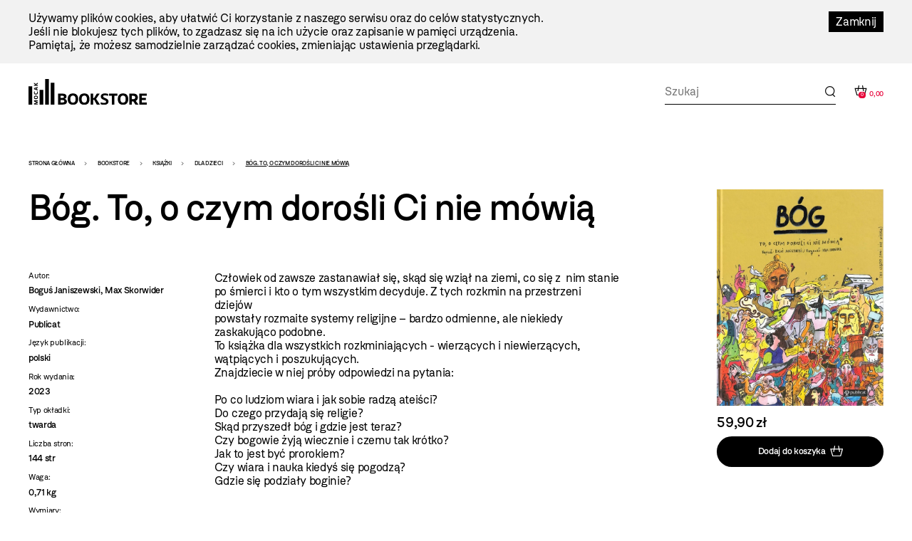

--- FILE ---
content_type: text/html; charset=utf-8
request_url: https://www.mocak.pl/sklep/produkt/bog-to-o-czym-dorosli-nie-mowia-bogus-janiszews
body_size: 352968
content:
<!DOCTYPE html>
<html class="no-js" lang="pl">
<head>
<meta charset="utf-8" />
<meta name="csrf-param" content="authenticity_token" />
<meta name="csrf-token" content="CMTq3Kk1NqvjKtfj1lnplT56qZJJwrzcXdl4CkRHpvKCTrUf4hKoKk18iio-ck_XkvCmV8e0HXTOp1AdrCIEAA" />
<meta content="" name="keywords" />
<meta content="" name="description" />
<meta content="width=device-width, initial-scale=1.0" name="viewport" />
<meta content="index,follow" name="robots" />
<meta content="https://mocak.pl/deklaracja-dostepnosci" name="deklaracja-dostępności" />
<meta content="/assets/site/mocak-logo-for-fb-3f5a1eeadfd67e31a614093130af9dda2d66dc2d921282ec503534431bc52278.png" property="og:image" />
<meta content="Bóg. To, o czym dorośli nie mówią, Boguś Janiszewski, Max Skorwider, wyd. Publicat - MOCAK" property="og:title" />
<meta content="" property="og:description" />
<title>Bóg. To, o czym dorośli nie mówią, Boguś Janiszewski, Max Skorwider, wyd. Publicat - MOCAK</title>
<link href="/assets/site/mocak-fav-ece7a312160d82bf6bcb9f677a141bf7a6ccb9e35b36ed4c7fb35aabca3be618.png" rel="icon" type="image/png" />
<link href="/favicon.ico" rel="shortcut icon" type="image/x-icon" />
<link rel="stylesheet" href="/assets/site-63f6305d5b76aa1b6766b8a8c3127cf630b5f262a926c197e48085a43f36be2c.css" media="all" />

<link rel="stylesheet" href="https://cdn.jsdelivr.net/npm/swiper@11/swiper-bundle.min.css" media="all" />
<script src="/assets/modernizr-2.5.3-625e8cc8662056d3dda53b3b894480fad4be3edc45e536691e1d34a4063714e7.js"></script>
<script src="/assets/cssua.min-3716361f769c96f76999cc81d835837fd4003ac674f1cb5104596fa686ea8e61.js"></script>
<script src="https://cdn.jsdelivr.net/npm/swiper@11/swiper-bundle.min.js"></script>
<style type="text/css">
  /*<![CDATA[*/
    #cookie-info {
      color: #000000;
      background: #F2F2F2;
    }
    #cookie-info-close {
      color: #FFFFFF;
      background: #000000;
    }
    #cookie-info p:last-child {
      margin-bottom: 0;
    }
    #cookie-info {
      display: none;
      padding: 1rem 0;
      width: 100vw;
      margin: 0 auto;
      position: relative;
      left: 50%;
      transform: translateX(-50%);
    }
    #cookie-info a {
      text-decoration: none;
    }
    #cookie-info a:hover {
      text-decoration: underline;
    }
    #cookie-info-close {
      float: right;
      display: block;
      margin: 0 0 10px 10px;
      padding: 5px 10px;
      text-decoration: none;
    }
    #cookie-info-close:hover {
      text-decoration: underline;
    }
  /*]]>*/
</style>

<script type="text/javascript">
  //<![CDATA[
    var _gaq=[['_setAccount','UA-27056951-1'],['_trackPageview']];(function(d,t){
    var g=d.createElement(t),s=d.getElementsByTagName(t)[0];
    g.async=true;g.src='//www.google-analytics.com/ga.js';s.parentNode.insertBefore(g,s)
    }(document,'script'))
  //]]>
</script>
<script src="//pro.hit.gemius.pl/gemius.js" type="text/javascript"></script>
<script type="text/javascript">
  //<![CDATA[
    !function(f,b,e,v,n,t,s){if(f.fbq)return;n=f.fbq=function(){n.callMethod?
    n.callMethod.apply(n,arguments):n.queue.push(arguments)};if(!f._fbq)f._fbq=n;
    n.push=n;n.loaded=!0;n.version='2.0';n.queue=[];t=b.createElement(e);t.async=!0;
    t.src=v;s=b.getElementsByTagName(e)[0];s.parentNode.insertBefore(t,s)}(window,
    document,'script','https://connect.facebook.net/en_US/fbevents.js');
    fbq('init', '727142423991885');
    fbq('track', "PageView");
  //]]>
</script>
<noscript>
<img height="1" src="https://www.facebook.com/tr?id=727142423991885&amp;ev=PageView&amp;noscript=1" style="display:none" width="1" />
</noscript>
<style>

</style>
</head>

<body class="default page has-left-sidebar bookstore" id="top">
<a class="skip-link" href="#content"><span class="translation_missing" title="translation missing: pl.Przejdź do treści">Przejdź Do Treści</span></a>
<div aria-label="Informacja o plikach cookie" id="cookie-info" role="region">
<div class="inner">
<a href="#" id="cookie-info-close">Zamknij</a>
<p>Używamy plików cookies, aby ułatwić Ci korzystanie z naszego serwisu oraz do celów statystycznych. <br />Jeśli nie blokujesz tych plików, to zgadzasz się na ich użycie oraz zapisanie w pamięci urządzenia. <br />Pamiętaj, że możesz samodzielnie zarządzać cookies, zmieniając ustawienia przeglądarki.</p>
</div>
</div>

<div id="container">
<header class="header-bookstore" id="header">
<div class="inner">
<a id="logo" href="/bookstore"><img alt="Logo strony" src="/assets/site2/logo_bookstore-5f8a9cb61d8f88fb1460a98f6079c5bae91711f04cf4036be4b4e0f1fc6a1ffa.svg" /></a>
<div class="store-funcionality-wrapper">
<form class="frm-search-product" id="frm-search-product" action="/search_products" accept-charset="UTF-8" method="post"><input type="hidden" name="authenticity_token" value="c1uvk4jqyey0DeUj8guFhvL8HxH-0SAQo5QiW0LoGnpWFW3hnr1rpJ_fbU3qdsOf5l1vbbOEf3dyawmqtuRGYQ" autocomplete="off" /><div class="term" data-role="fieldcontain"><label for="search_product_term">Search</label><span class="wrap"><input id="search_product_term" data-autocomplete-source="/search_products" placeholder="Szukaj" value="" type="text" name="search_product[term]" /></span></div>
<input type="submit" name="commit" value="Wyślij" class="visually-hidden" data-disable-with="Wyślij" />
</form><div id="store_basket"></div>
</div>
</div>
<!-- /inner -->
</header>
<!-- /header -->


<div id="wrapper">
<aside id="left_sidebar">
<ul class="ebox" id="submenu"><li class="expanded has_children"><a href="/sklep/kategoria/1/produkty">WYDAWNICTWA MOCAK-U</a>
<ul><li><a href="/sklep/kategoria/32/produkty">Katalogi wystaw</a></li><li><a href="/sklep/kategoria/33/produkty">Inne</a></li><li><a href="/sklep/kategoria/34/produkty">MOCAK Forum</a></li><li><a href="/sklep/kategoria/74/produkty">Przecena</a></li></ul></li><li class="expanded has_children"><a href="/sklep/kategoria/2/produkty">Książki</a>
<ul><li><a href="/sklep/kategoria/105/produkty">NOWOŚĆ!</a></li><li><a href="/sklep/kategoria/17/produkty">Sztuka</a></li><li><a href="/sklep/kategoria/18/produkty">Filozofia i krytyka</a></li><li><a href="/sklep/kategoria/19/produkty">Architektura</a></li><li><a href="/sklep/kategoria/20/produkty">Design</a></li><li><a href="/sklep/kategoria/21/produkty">Moda</a></li><li><a href="/sklep/kategoria/22/produkty">Film i nowe media</a></li><li><a href="/sklep/kategoria/23/produkty">Teatr i performance</a></li><li><a href="/sklep/kategoria/24/produkty">Fotografia</a></li><li><a href="/sklep/kategoria/25/produkty">Komiks i powieść graficzna</a></li><li><a href="/sklep/kategoria/27/produkty">Gender studies</a></li><li class="active"><a href="/sklep/kategoria/29/produkty">Dla dzieci</a></li><li><a href="/sklep/kategoria/35/produkty">Muzyka</a></li><li><a href="/sklep/kategoria/107/produkty">Kulinaria</a></li><li><a href="/sklep/kategoria/78/produkty">Literatura faktu</a></li><li><a href="/sklep/kategoria/96/produkty">Literatura</a></li><li><a href="/sklep/kategoria/36/produkty">Inne</a></li><li><a href="/sklep/kategoria/104/produkty">Czasopisma</a></li><li class="feature"><a href="/sklep/kategoria/69/produkty">Wyprzedaż</a></li></ul></li><li class="expanded has_children"><a href="/sklep/kategoria/5/produkty">Inne</a>
<ul><li><a href="/sklep/kategoria/111/produkty">Przedmioty artystyczne</a></li><li><a href="/sklep/kategoria/6/produkty">Gadżety z logo muzeum</a></li><li><a href="/sklep/kategoria/109/produkty">Tekstylia</a></li><li><a href="/sklep/kategoria/7/produkty">Pocztówki i zakładki do książek</a></li><li><a href="/sklep/kategoria/45/produkty">Magnesy z reprodukcjami prac</a></li><li><a href="/sklep/kategoria/49/produkty">Reprodukcje prac z kolekcji MOCAK-u </a></li></ul></li></ul>
</aside>

<main id="content">
<h1 class="visually-hidden">Bookstore - szablon szczegóły</h1>
<ul id="breadcrumbs"><li><a href="/">Strona główna</a></li><li><a href="/bookstore">Bookstore</a></li><li><a href="/sklep/kategoria/2/produkty">Książki</a></li><li><a href="/sklep/kategoria/29/produkty">Dla dzieci</a></li><li>Bóg. To, o czym dorośli Ci nie mówią</li></ul>
<div class="product-page">
<div class="product-content-wrapper">
<div class="title-wrapper">
<h1 class="title">Bóg. To, o czym dorośli Ci nie mówią</h1>
</div>
<div class="product-info">
<div class="product-left-side">
<dl class="details">
<dt>Autor:</dt>
<dd>Boguś Janiszewski, Max Skorwider </dd>
<dt>Wydawnictwo:</dt>
<dd>Publicat</dd>
<dt>Język publikacji:</dt>
<dd>
polski
</dd>
<dt>Rok wydania:</dt>
<dd>2023</dd>
<dt>Typ okładki:</dt>
<dd>twarda</dd>
<dt>Liczba stron:</dt>
<dd>144 str</dd>
<dt>Waga:</dt>
<dd>0,71 kg</dd>
<dt>Wymiary:</dt>
<dd>210x270 mm</dd>
<dt>ISBN:</dt>
<dd>9788327126962</dd>
</dl>
</div>
<div class="product-right-side">
<p>Człowiek od zawsze zastanawiał się, skąd się wziął na ziemi, co się z  nim stanie po śmierci i kto o tym wszystkim decyduje. Z tych rozkmin na  przestrzeni dziejów<br /> powstały rozmaite systemy religijne – bardzo odmienne, ale niekiedy zaskakująco podobne. <br /> To książka dla wszystkich rozkminiających - wierzących i niewierzących, wątpiących i poszukujących. <br /> Znajdziecie w niej próby odpowiedzi na pytania:<br /> <br /> Po co ludziom wiara i jak sobie radzą ateiści?<br /> Do czego przydają się religie?<br /> Skąd przyszedł bóg i gdzie jest teraz?<br /> Czy bogowie żyją wiecznie i czemu tak krótko?<br /> Jak to jest być prorokiem?<br /> Czy wiara i nauka kiedyś się pogodzą?<br /> Gdzie się podziały boginie?</p>
</div>
</div>
</div>
<div class="product-buy">
<div class="images-container images">
<a class="fancy" href="https://d1uip03pwa14dd.cloudfront.net/system/images/37789/57257ce623_large.jpg"><img alt="57257ce623.jpg - 37789" src="https://d1uip03pwa14dd.cloudfront.net/system/images/37789/57257ce623_large.jpg" /></a>
</div>
<div class="price">
<span>59,90 zł</span>
</div>
<a class="add_to_basket" data-remote="true" rel="nofollow" data-method="post" href="/koszyk?item_id=13674">Dodaj do koszyka</a>
</div>
</div>

<div class="similar-products">
<div class="swiper-container">
<h2>Podobne produkty</h2>
<div class="swiper-wrapper">
<div class="swiper-slide">
<a class="item-link" aria-label="Produkt: Kosmos" href="/sklep/produkt/kosmos-bogus-janiszewski-wyd-publicat"></a>
<div class="image" data-src="https://d1uip03pwa14dd.cloudfront.net/system/images/35770/487ffbbd6c_large.jpg">
<a class="add_to_basket" data-remote="true" rel="nofollow" data-method="post" href="/koszyk?item_id=12636">Kup</a>
</div>
<h3><a href="/sklep/produkt/kosmos-bogus-janiszewski-wyd-publicat">Kosmos</a></h3>
<div class="price">
<div class="similar_price">59,90 zł</div>
</div>
</div>
<div class="swiper-slide">
<a class="item-link" aria-label="Produkt: Polityka" href="/sklep/produkt/polityka-to-o-czym-dorosli-ci-nie-mowia-wyd-pu"></a>
<div class="image" data-src="https://d1uip03pwa14dd.cloudfront.net/system/images/36772/23c923ee61_large.jpg">
<a class="add_to_basket" data-remote="true" rel="nofollow" data-method="post" href="/koszyk?item_id=13294">Kup</a>
</div>
<h3><a href="/sklep/produkt/polityka-to-o-czym-dorosli-ci-nie-mowia-wyd-pu">Polityka</a></h3>
<div class="price">
<div class="similar_price">49,90 zł</div>
</div>
</div>
<div class="swiper-slide">
<a class="item-link" aria-label="Produkt: Ekonomia" href="/sklep/produkt/ekonomia-to-o-czym-dorosli-wyd-publicat"></a>
<div class="image" data-src="https://d1uip03pwa14dd.cloudfront.net/system/images/36576/46840b85a1_large.jpg">
<a class="add_to_basket" data-remote="true" rel="nofollow" data-method="post" href="/koszyk?item_id=13125">Kup</a>
</div>
<h3><a href="/sklep/produkt/ekonomia-to-o-czym-dorosli-wyd-publicat">Ekonomia</a></h3>
<div class="price">
<div class="similar_price">59,90 zł</div>
</div>
</div>
<div class="swiper-slide">
<a class="item-link" aria-label="Produkt: Śmieci" href="/sklep/produkt/smieci-bogus-janiszewski-wyd-publicat"></a>
<div class="image" data-src="https://d1uip03pwa14dd.cloudfront.net/system/images/35711/3c2744c9d9_large.jpg">
<a class="add_to_basket" data-remote="true" rel="nofollow" data-method="post" href="/koszyk?item_id=12578">Kup</a>
</div>
<h3><a href="/sklep/produkt/smieci-bogus-janiszewski-wyd-publicat">Śmieci</a></h3>
<div class="price">
<div class="similar_price">59,90 zł</div>
</div>
</div>
<div class="swiper-slide">
<a class="item-link" aria-label="Produkt: Klimat" href="/sklep/produkt/klimat-to-o-czym-dorosli-nie-mowia-bogus-janisz"></a>
<div class="image" data-src="https://d1uip03pwa14dd.cloudfront.net/system/images/36181/41e5c43dea_large.png">
<a class="add_to_basket" data-remote="true" rel="nofollow" data-method="post" href="/koszyk?item_id=12981">Kup</a>
</div>
<h3><a href="/sklep/produkt/klimat-to-o-czym-dorosli-nie-mowia-bogus-janisz">Klimat</a></h3>
<div class="price">
<div class="similar_price">59,90 zł</div>
</div>
</div>
<div class="swiper-slide">
<a class="item-link" aria-label="Produkt: Świat do remontu. Cele zrównoważonego rozwoju ONZ" href="/sklep/produkt/swiat-do-remontu-to-o-czym-dorosli-ci-nie-mowia"></a>
<div class="image" data-src="https://d1uip03pwa14dd.cloudfront.net/system/images/37599/bbb50fe6ff_large.jpg">
<a class="add_to_basket" data-remote="true" rel="nofollow" data-method="post" href="/koszyk?item_id=13550">Kup</a>
</div>
<h3><a href="/sklep/produkt/swiat-do-remontu-to-o-czym-dorosli-ci-nie-mowia">Świat do remontu. Cele zrównoważonego rozwoju ONZ</a></h3>
<div class="price">
<div class="similar_price">59,90 zł</div>
</div>
</div>
</div>
</div>
</div>


</main>
</div>
<!-- /wrapper -->

<footer class="content-info" id="footer" role="contentinfo">
<div class="inner">
<a id="logo-footer" href="/"><img alt="MOCAK, strona główna" src="/assets/site2/logo_big_white-90bf34a1b74748218592df0e01c3c5106923386390b5a897aa13a2134cd9feb7.svg" />
</a><div class="footer-menu-wrapper">
<nav aria-label="Główne menu stopki">
<ul id="bottom-menu"><li><a href="/o-muzeum">O Muzeum</a>
<ul><li><a href="/historia">Historia i misja</a></li><li><a href="/przestrzen-mocak-u">Architektura</a></li><li><a href="/zespol">Zespół</a></li><li><a href="/praca-staze">Praca i staże</a></li></ul></li><li><a href="/zwiedzanie">Zaplanuj wizytę</a>
<ul><li><a href="/bilety">Kup bilet</a></li><li><a href="/godziny-otwarcia">Godziny otwarcia</a></li><li><a href="/plan-muzeum">Plan muzeum</a></li><li><a href="/oprowadzenia">Oprowadzenia</a></li><li><a href="/informacje-praktyczne">Informacje praktyczne</a></li><li><a href="/dostepnosc">Dostępność</a></li><li><a href="/regulamin-zwiedzania-muzeum">Regulamin zwiedzania Muzeum</a></li><li><a href="/mapa-dojazdu-zwi">Jak dojechać</a></li></ul></li><li><a href="/wystawy">Wystawy</a>
<ul><li><a href="/wystawy#exhibition-temporary">Wystawy czasowe</a></li><li><a href="/wystawy#exhibition-permanent">Wystawy stałe</a></li><li><a href="/wystawy#exhibition-archive">Archiwum</a></li><li><a href="/wystawy#exhibition-project">Projekty</a></li></ul></li><li><a href="/zalozenia-kolekcji#">Kolekcja</a>
<ul><li><a href="/zalozenia-kolekcji">Założenia kolekcji</a></li><li><a href="/artysci-kolekcja">Artyści</a></li><li><a href="/filmy">Filmy</a></li></ul></li><li><a href="/edukacja">Edukacja</a>
<ul><li><a href="/oferta-dla-dzieci-i-rodzin">Dzieci i rodziny</a></li><li><a href="/mlodziez-i-dorosli">Młodzież i dorośli</a></li></ul></li><li><a href="/archiwum">Archiwum</a></li></ul>
</nav>
<nav aria-label="Menu dodatkowe">
<ul id="rightside-menu"><li><a href="/aktualnosci">Aktualności</a></li><li><a href="/biblioteka">Biblioteka</a></li><li><a href="/kontakt">Kontakt</a></li><li><a href="/wydawnictwo">Wydawnictwo</a></li><li><a href="https://www.mocak.pl/partnerzy">Partnerzy </a></li></ul>
</nav>
</div>
<div class="footer-middle-wrapper">
<nav aria-label="Menu pomocnicze stopki">
<ul id="footer-menu"><li><a href="/press">Materiały prasowe</a></li><li><a href="/sitemap">Mapa serwisu</a></li><li><a href="/polityka-prywatnosci">Polityka prywatności</a></li><li><a href="https://www.mocak.pl/zamowienia-publiczne">Zamówienia publiczne</a></li><li><a href="https://www.bip.krakow.pl/?bip_id=530&amp;dok=struktura">Biuletyn informacji publicznej</a></li><li><a href="https://www.mocak.pl/deklaracja-dostepnosci">Deklaracja dostępności</a></li></ul>
</nav>
<nav aria-label="Media społecznościowe">
<ul class="social-media-links"></ul>
</nav>
</div>
<div class="footer-bottom-wrapper">
<ul id="financed">
<li class="krakow">
<a target="_blank" rel="noopener noreferrer" href="https://www.krakow.pl/">Kraków
<span class="visually-hidden">(otwiera się w nowej karcie)</span>
</a></li>
<li class="bip">
<a target="_blank" rel="noopener noreferrer" href="http://www.bip.krakow.pl/?bip_id=530">BIP
<span class="visually-hidden">(otwiera się w nowej karcie)</span>
</a></li>
</ul>
<div class="bottom-row-wrapper">
<div class="copyright">
Wszystkie prawa zastrzeżone &copy;
<b>MOCAK</b>
2011-2026
</div>
<div class="financed-text">
MUZEUM SZTUKI WSPÓŁCZESNEJ W KRAKOWIE MOCAK – INSTYTUCJA KULTURY MIASTA KRAKOWA
</div>
<div class="design">
projekt, wykonanie i utrzymanie:
<a aria-label="Bonjour.pl - Tworzenie aplikacji mobilnych i serwisów internetowych" href="http://bonjour.pl">Bonjour.pl</a>
</div>
</div>
</div>
</div>
</footer>

<div id="product-filter-content">
<div class="close"></div>
<h2>Filtry</h2>
<span class="custom-dropdown publisher-filtr filter-wrapper">
<label for="publisher">Wydawnictwo:</label>
<div class="dropdown-selected">- wybierz -</div>
<ul class="dropdown-options">
<li class="dropdown-option" data-value="- wybierz -">- wybierz -</li>
<li class="dropdown-option" data-value="40 000 malarzy">40 000 malarzy</li>
<li class="dropdown-option" data-value="5WHY Promotion">5WHY Promotion</li>
<li class="dropdown-option" data-value="77 press">77 press</li>
<li class="dropdown-option" data-value="a5">a5</li>
<li class="dropdown-option" data-value="Abrams">Abrams</li>
<li class="dropdown-option" data-value="Adam Marszałek">Adam Marszałek</li>
<li class="dropdown-option" data-value="Adamada">Adamada</li>
<li class="dropdown-option" data-value="Afera">Afera</li>
<li class="dropdown-option" data-value="Agencja Dramatu i Teatru">Agencja Dramatu i Teatru</li>
<li class="dropdown-option" data-value="AGORA">AGORA</li>
<li class="dropdown-option" data-value="Akademia Architektury">Akademia Architektury</li>
<li class="dropdown-option" data-value="Akademia Sztuk Pięknych w Katowicach">Akademia Sztuk Pięknych w Katowicach</li>
<li class="dropdown-option" data-value="Akademia Sztuk Pięknych w Łodzi">Akademia Sztuk Pięknych w Łodzi</li>
<li class="dropdown-option" data-value="Albatros">Albatros</li>
<li class="dropdown-option" data-value="Aletheia">Aletheia</li>
<li class="dropdown-option" data-value="Almapress">Almapress</li>
<li class="dropdown-option" data-value="Altbuch">Altbuch</li>
<li class="dropdown-option" data-value="Ammonite Press">Ammonite Press</li>
<li class="dropdown-option" data-value="Aperture">Aperture</li>
<li class="dropdown-option" data-value="Arkady">Arkady</li>
<li class="dropdown-option" data-value="Artinfo.pl">Artinfo.pl</li>
<li class="dropdown-option" data-value="ArtRage">ArtRage</li>
<li class="dropdown-option" data-value="Austeria">Austeria</li>
<li class="dropdown-option" data-value="Bajka">Bajka</li>
<li class="dropdown-option" data-value="Best Comics">Best Comics</li>
<li class="dropdown-option" data-value="Bezdroża">Bezdroża</li>
<li class="dropdown-option" data-value="Bęc Zmiana">Bęc Zmiana</li>
<li class="dropdown-option" data-value="Biuro Literackie">Biuro Literackie</li>
<li class="dropdown-option" data-value="Bloomsbury Academic">Bloomsbury Academic</li>
<li class="dropdown-option" data-value="BLOW UP PRESS">BLOW UP PRESS</li>
<li class="dropdown-option" data-value="Bodley Head">Bodley Head</li>
<li class="dropdown-option" data-value="BookPlan">BookPlan</li>
<li class="dropdown-option" data-value="Bored Wolves">Bored Wolves</li>
<li class="dropdown-option" data-value="BOSZ">BOSZ</li>
<li class="dropdown-option" data-value="Buchmann">Buchmann</li>
<li class="dropdown-option" data-value="Bunkier Sztuki">Bunkier Sztuki</li>
<li class="dropdown-option" data-value="Burda Publishing Polska">Burda Publishing Polska</li>
<li class="dropdown-option" data-value="BWA Bielsko Biała">BWA Bielsko Biała</li>
<li class="dropdown-option" data-value="C&amp;T">C&amp;T</li>
<li class="dropdown-option" data-value="Centrala">Centrala</li>
<li class="dropdown-option" data-value="Centrum Architektury">Centrum Architektury</li>
<li class="dropdown-option" data-value="Centrum Archiwistyki Społecznej">Centrum Archiwistyki Społecznej</li>
<li class="dropdown-option" data-value="Centrum Edukacji Dziecięcej">Centrum Edukacji Dziecięcej</li>
<li class="dropdown-option" data-value="Chmurrra Burrra">Chmurrra Burrra</li>
<li class="dropdown-option" data-value="Claroscuro">Claroscuro</li>
<li class="dropdown-option" data-value="Copernicus Center Press">Copernicus Center Press</li>
<li class="dropdown-option" data-value="Cricoteka">Cricoteka</li>
<li class="dropdown-option" data-value="CSW Łaźnia">CSW Łaźnia</li>
<li class="dropdown-option" data-value="CSW Zamek Ujazdowski">CSW Zamek Ujazdowski</li>
<li class="dropdown-option" data-value="Cyranka">Cyranka</li>
<li class="dropdown-option" data-value="Czarna Owca">Czarna Owca</li>
<li class="dropdown-option" data-value="Czarne">Czarne</li>
<li class="dropdown-option" data-value="Części Proste">Części Proste</li>
<li class="dropdown-option" data-value="Czytelnik">Czytelnik</li>
<li class="dropdown-option" data-value="d2d">d2d</li>
<li class="dropdown-option" data-value="Debit">Debit</li>
<li class="dropdown-option" data-value="Design Media Publishing">Design Media Publishing</li>
<li class="dropdown-option" data-value="Dialog">Dialog</li>
<li class="dropdown-option" data-value="DodoEditor">DodoEditor</li>
<li class="dropdown-option" data-value="Dolnośląskie">Dolnośląskie</li>
<li class="dropdown-option" data-value="Dorling Kindersley">Dorling Kindersley</li>
<li class="dropdown-option" data-value="Dowody na istnienie">Dowody na istnienie</li>
<li class="dropdown-option" data-value="Dragon">Dragon</li>
<li class="dropdown-option" data-value="DrugaNoga">DrugaNoga</li>
<li class="dropdown-option" data-value="Drzazgi">Drzazgi</li>
<li class="dropdown-option" data-value="Dwie Siostry">Dwie Siostry</li>
<li class="dropdown-option" data-value="Dwukropek">Dwukropek</li>
<li class="dropdown-option" data-value="Edgard">Edgard</li>
<li class="dropdown-option" data-value="Egmont">Egmont</li>
<li class="dropdown-option" data-value="Elemental">Elemental</li>
<li class="dropdown-option" data-value="EMG">EMG</li>
<li class="dropdown-option" data-value="Emocje">Emocje</li>
<li class="dropdown-option" data-value="Emocje Plus Minus">Emocje Plus Minus</li>
<li class="dropdown-option" data-value="Entliczek">Entliczek</li>
<li class="dropdown-option" data-value="Evviva L&#39;arte">Evviva L&#39;arte</li>
<li class="dropdown-option" data-value="Fame Art">Fame Art</li>
<li class="dropdown-option" data-value="Filia">Filia</li>
<li class="dropdown-option" data-value="Filtry">Filtry</li>
<li class="dropdown-option" data-value="Fitzcarraldo">Fitzcarraldo</li>
<li class="dropdown-option" data-value="Forma">Forma</li>
<li class="dropdown-option" data-value="Frame Art">Frame Art</li>
<li class="dropdown-option" data-value="Freedom publishing">Freedom publishing</li>
<li class="dropdown-option" data-value="Fundacja Edwarda Dwurnika">Fundacja Edwarda Dwurnika</li>
<li class="dropdown-option" data-value="Fundacja Kontent">Fundacja Kontent</li>
<li class="dropdown-option" data-value="Fundacja Marsta">Fundacja Marsta</li>
<li class="dropdown-option" data-value="Fundacja Teatr 21">Fundacja Teatr 21</li>
<li class="dropdown-option" data-value="G&amp;P">G&amp;P</li>
<li class="dropdown-option" data-value="Galeria Arsenał">Galeria Arsenał</li>
<li class="dropdown-option" data-value="Galeria Zderzak">Galeria Zderzak</li>
<li class="dropdown-option" data-value="Gestalten">Gestalten</li>
<li class="dropdown-option" data-value="Granda">Granda</li>
<li class="dropdown-option" data-value="Granta">Granta</li>
<li class="dropdown-option" data-value="Ha!art">Ha!art</li>
<li class="dropdown-option" data-value="Hanami">Hanami</li>
<li class="dropdown-option" data-value="Harde">Harde</li>
<li class="dropdown-option" data-value="Hatje Cantz">Hatje Cantz</li>
<li class="dropdown-option" data-value="Hodder And Stoughton">Hodder And Stoughton</li>
<li class="dropdown-option" data-value="Instytut Adama Mickiewicza">Instytut Adama Mickiewicza</li>
<li class="dropdown-option" data-value="Instytut Badań Literackich">Instytut Badań Literackich</li>
<li class="dropdown-option" data-value="Instytut Teatralny">Instytut Teatralny</li>
<li class="dropdown-option" data-value="Insytut Architektury">Insytut Architektury</li>
<li class="dropdown-option" data-value="Iskry">Iskry</li>
<li class="dropdown-option" data-value="Jaguar">Jaguar</li>
<li class="dropdown-option" data-value="Jerke Art Foundation">Jerke Art Foundation</li>
<li class="dropdown-option" data-value="Karakter">Karakter</li>
<li class="dropdown-option" data-value="Katarzyna Kozyra Foundation">Katarzyna Kozyra Foundation</li>
<li class="dropdown-option" data-value="Katedra">Katedra</li>
<li class="dropdown-option" data-value="KBOOM">KBOOM</li>
<li class="dropdown-option" data-value="Kingfisher Press">Kingfisher Press</li>
<li class="dropdown-option" data-value="Kobiece">Kobiece</li>
<li class="dropdown-option" data-value="Kocur Bury">Kocur Bury</li>
<li class="dropdown-option" data-value="Kolegium Europy Wschodniej">Kolegium Europy Wschodniej</li>
<li class="dropdown-option" data-value="Kropka">Kropka</li>
<li class="dropdown-option" data-value="Krupa Gallery">Krupa Gallery</li>
<li class="dropdown-option" data-value="Krytyka Polityczna">Krytyka Polityczna</li>
<li class="dropdown-option" data-value="Książka i Prasa">Książka i Prasa</li>
<li class="dropdown-option" data-value="Książkowe Klimaty">Książkowe Klimaty</li>
<li class="dropdown-option" data-value="Kultura Gniewu">Kultura Gniewu</li>
<li class="dropdown-option" data-value="Kurc">Kurc</li>
<li class="dropdown-option" data-value="Latarnik">Latarnik</li>
<li class="dropdown-option" data-value="Laurence King">Laurence King</li>
<li class="dropdown-option" data-value="Libra Pl">Libra Pl</li>
<li class="dropdown-option" data-value="Lira">Lira</li>
<li class="dropdown-option" data-value="Literackie">Literackie</li>
<li class="dropdown-option" data-value="Literate">Literate</li>
<li class="dropdown-option" data-value="Lokator">Lokator</li>
<li class="dropdown-option" data-value="Lost in Time">Lost in Time</li>
<li class="dropdown-option" data-value="Luna">Luna</li>
<li class="dropdown-option" data-value="Luna House">Luna House</li>
<li class="dropdown-option" data-value="Lund Humphries">Lund Humphries</li>
<li class="dropdown-option" data-value="MAG">MAG</li>
<li class="dropdown-option" data-value="Magia Słowa">Magia Słowa</li>
<li class="dropdown-option" data-value="Mako Press">Mako Press</li>
<li class="dropdown-option" data-value="Małopolski Instytut Kultury">Małopolski Instytut Kultury</li>
<li class="dropdown-option" data-value="Mamania">Mamania</li>
<li class="dropdown-option" data-value="Mammal">Mammal</li>
<li class="dropdown-option" data-value="Mandioca">Mandioca</li>
<li class="dropdown-option" data-value="Mando">Mando</li>
<li class="dropdown-option" data-value="Marginesy">Marginesy</li>
<li class="dropdown-option" data-value="Media Rodzina">Media Rodzina</li>
<li class="dropdown-option" data-value="mg">mg</li>
<li class="dropdown-option" data-value="MG">MG</li>
<li class="dropdown-option" data-value="Miejskie Posnania">Miejskie Posnania</li>
<li class="dropdown-option" data-value="Międzynarodowe Centrum Kultury">Międzynarodowe Centrum Kultury</li>
<li class="dropdown-option" data-value="Moc Media">Moc Media</li>
<li class="dropdown-option" data-value="MOCAK">MOCAK</li>
<li class="dropdown-option" data-value="Mucha Comics">Mucha Comics</li>
<li class="dropdown-option" data-value="Muchomor">Muchomor</li>
<li class="dropdown-option" data-value="Muza">Muza</li>
<li class="dropdown-option" data-value="Muzeum Historii Fotografii">Muzeum Historii Fotografii</li>
<li class="dropdown-option" data-value="Muzeum II Wojny Światowej">Muzeum II Wojny Światowej</li>
<li class="dropdown-option" data-value="Muzeum Miasta Gdyni">Muzeum Miasta Gdyni</li>
<li class="dropdown-option" data-value="Muzeum Narodowe w Warszawie">Muzeum Narodowe w Warszawie</li>
<li class="dropdown-option" data-value="Muzeum Pałacu Króla Jana III w Wilanowie">Muzeum Pałacu Króla Jana III w Wilanowie</li>
<li class="dropdown-option" data-value="Muzeum Pamięci Sybiru">Muzeum Pamięci Sybiru</li>
<li class="dropdown-option" data-value="Muzeum Sztuki Nowoczesnej w Warszawie">Muzeum Sztuki Nowoczesnej w Warszawie</li>
<li class="dropdown-option" data-value="Muzeum Sztuki w Łodzi">Muzeum Sztuki w Łodzi</li>
<li class="dropdown-option" data-value="Muzeum Warszawy">Muzeum Warszawy</li>
<li class="dropdown-option" data-value="Narodowe Centrum Kultury">Narodowe Centrum Kultury</li>
<li class="dropdown-option" data-value="Narodowy Instytut Architektury i Urbanistyki">Narodowy Instytut Architektury i Urbanistyki</li>
<li class="dropdown-option" data-value="Nasza Księgarnia">Nasza Księgarnia</li>
<li class="dropdown-option" data-value="Newhomers">Newhomers</li>
<li class="dropdown-option" data-value="Nisza">Nisza</li>
<li class="dropdown-option" data-value="Noir Sur Blanc">Noir Sur Blanc</li>
<li class="dropdown-option" data-value="Non Stop Comics">Non Stop Comics</li>
<li class="dropdown-option" data-value="Novaeres">Novaeres</li>
<li class="dropdown-option" data-value="Od Do">Od Do</li>
<li class="dropdown-option" data-value="Officyna">Officyna</li>
<li class="dropdown-option" data-value="Oficyna Bractwa Trojka">Oficyna Bractwa Trojka</li>
<li class="dropdown-option" data-value="Oficyna Wydawnicza Oryginały">Oficyna Wydawnicza Oryginały</li>
<li class="dropdown-option" data-value="Ogon">Ogon</li>
<li class="dropdown-option" data-value="OH">OH</li>
<li class="dropdown-option" data-value="Okis">Okis</li>
<li class="dropdown-option" data-value="Ongrys">Ongrys</li>
<li class="dropdown-option" data-value="Operahaus">Operahaus</li>
<li class="dropdown-option" data-value="Orion Publishing Group">Orion Publishing Group</li>
<li class="dropdown-option" data-value="Oryginały">Oryginały</li>
<li class="dropdown-option" data-value="OsnoVa">OsnoVa</li>
<li class="dropdown-option" data-value="Otwarte">Otwarte</li>
<li class="dropdown-option" data-value="Pamoja Press">Pamoja Press</li>
<li class="dropdown-option" data-value="Panaceum">Panaceum</li>
<li class="dropdown-option" data-value="Państwowa Galeria Sztuki w Sopocie">Państwowa Galeria Sztuki w Sopocie</li>
<li class="dropdown-option" data-value="Państwowy Instytut Wydawniczy">Państwowy Instytut Wydawniczy</li>
<li class="dropdown-option" data-value="Papiery Wartościowe">Papiery Wartościowe</li>
<li class="dropdown-option" data-value="Papilon">Papilon</li>
<li class="dropdown-option" data-value="Pasaże">Pasaże</li>
<li class="dropdown-option" data-value="Pascal">Pascal</li>
<li class="dropdown-option" data-value="Pauza">Pauza</li>
<li class="dropdown-option" data-value="Penguin">Penguin</li>
<li class="dropdown-option" data-value="Phaidon">Phaidon</li>
<li class="dropdown-option" data-value="Planeta Komiksów">Planeta Komiksów</li>
<li class="dropdown-option" data-value="Pogranicze">Pogranicze</li>
<li class="dropdown-option" data-value="Polityka">Polityka</li>
<li class="dropdown-option" data-value="Poorex Design Bartosz Mucha">Poorex Design Bartosz Mucha</li>
<li class="dropdown-option" data-value="Pop-up Studio">Pop-up Studio</li>
<li class="dropdown-option" data-value="Powergraph">Powergraph</li>
<li class="dropdown-option" data-value="Poznańskie">Poznańskie</li>
<li class="dropdown-option" data-value="Pracownia Wydawnicza">Pracownia Wydawnicza</li>
<li class="dropdown-option" data-value="Prestel">Prestel</li>
<li class="dropdown-option" data-value="Profile">Profile</li>
<li class="dropdown-option" data-value="Prószyński i S-ka">Prószyński i S-ka</li>
<li class="dropdown-option" data-value="Publicat">Publicat</li>
<li class="dropdown-option" data-value="Purple Book">Purple Book</li>
<li class="dropdown-option" data-value="PWM">PWM</li>
<li class="dropdown-option" data-value="PWN">PWN</li>
<li class="dropdown-option" data-value="Rebis">Rebis</li>
<li class="dropdown-option" data-value="Relacja">Relacja</li>
<li class="dropdown-option" data-value="Replika">Replika</li>
<li class="dropdown-option" data-value="Rewizje">Rewizje</li>
<li class="dropdown-option" data-value="RM">RM</li>
<li class="dropdown-option" data-value="salix alba">salix alba</li>
<li class="dropdown-option" data-value="SBM">SBM</li>
<li class="dropdown-option" data-value="Scala Arts &amp; Heritage Publishers Ltd">Scala Arts &amp; Heritage Publishers Ltd</li>
<li class="dropdown-option" data-value="Scheidegger &amp; Spiess">Scheidegger &amp; Spiess</li>
<li class="dropdown-option" data-value="Scream Comics">Scream Comics</li>
<li class="dropdown-option" data-value="Sedno">Sedno</li>
<li class="dropdown-option" data-value="SelfMadeHero">SelfMadeHero</li>
<li class="dropdown-option" data-value="Sensus">Sensus</li>
<li class="dropdown-option" data-value="Sine Qua Non">Sine Qua Non</li>
<li class="dropdown-option" data-value="Skarpa Warszawska">Skarpa Warszawska</li>
<li class="dropdown-option" data-value="Sklep podróżnika">Sklep podróżnika</li>
<li class="dropdown-option" data-value="słowo/obraz terytoria">słowo/obraz terytoria</li>
<li class="dropdown-option" data-value="Słucham Media">Słucham Media</li>
<li class="dropdown-option" data-value="Smak Słowa">Smak Słowa</li>
<li class="dropdown-option" data-value="Smartbooks">Smartbooks</li>
<li class="dropdown-option" data-value="Sonia Draga">Sonia Draga</li>
<li class="dropdown-option" data-value="Stara Szkoła">Stara Szkoła</li>
<li class="dropdown-option" data-value="Staromiejski Dom Kultury">Staromiejski Dom Kultury</li>
<li class="dropdown-option" data-value="Stentor">Stentor</li>
<li class="dropdown-option" data-value="Stowarzyszenie Pisarzy Polskich">Stowarzyszenie Pisarzy Polskich</li>
<li class="dropdown-option" data-value="Stowarzyszenie Żywych Poetów">Stowarzyszenie Żywych Poetów</li>
<li class="dropdown-option" data-value="Szczeliny">Szczeliny</li>
<li class="dropdown-option" data-value="Szpalanka Lab">Szpalanka Lab</li>
<li class="dropdown-option" data-value="Świat Książki">Świat Książki</li>
<li class="dropdown-option" data-value="Tadam">Tadam</li>
<li class="dropdown-option" data-value="Tajfuny">Tajfuny</li>
<li class="dropdown-option" data-value="Tako">Tako</li>
<li class="dropdown-option" data-value="Taschen">Taschen</li>
<li class="dropdown-option" data-value="Tatarak">Tatarak</li>
<li class="dropdown-option" data-value="Tate Publishing">Tate Publishing</li>
<li class="dropdown-option" data-value="Taurus Media">Taurus Media</li>
<li class="dropdown-option" data-value="Tekturka">Tekturka</li>
<li class="dropdown-option" data-value="teNeues">teNeues</li>
<li class="dropdown-option" data-value="Thames &amp; Hudson">Thames &amp; Hudson</li>
<li class="dropdown-option" data-value="Timof i cisi wspolnicy">Timof i cisi wspolnicy</li>
<li class="dropdown-option" data-value="Together for Bees">Together for Bees</li>
<li class="dropdown-option" data-value="ToTamto">ToTamto</li>
<li class="dropdown-option" data-value="Trialog">Trialog</li>
<li class="dropdown-option" data-value="Ultimate Comics">Ultimate Comics</li>
<li class="dropdown-option" data-value="Universitas">Universitas</li>
<li class="dropdown-option" data-value="Uniwersytet Jagieloński">Uniwersytet Jagieloński</li>
<li class="dropdown-option" data-value="Uniwersytet Marii Curie-Skłodowskiej">Uniwersytet Marii Curie-Skłodowskiej</li>
<li class="dropdown-option" data-value="Uniwersytetu Warszawskiego">Uniwersytetu Warszawskiego</li>
<li class="dropdown-option" data-value="Ursines">Ursines</li>
<li class="dropdown-option" data-value="Usborne">Usborne</li>
<li class="dropdown-option" data-value="Vintage">Vintage</li>
<li class="dropdown-option" data-value="Vis-a-vis / Etiuda">Vis-a-vis / Etiuda</li>
<li class="dropdown-option" data-value="Vistulana">Vistulana</li>
<li class="dropdown-option" data-value="W podwórku">W podwórku</li>
<li class="dropdown-option" data-value="W.A.B">W.A.B</li>
<li class="dropdown-option" data-value="Wallstein">Wallstein</li>
<li class="dropdown-option" data-value="Warstwy">Warstwy</li>
<li class="dropdown-option" data-value="Warsztaty Kultury">Warsztaty Kultury</li>
<li class="dropdown-option" data-value="Weidenfeld Nicolson">Weidenfeld Nicolson</li>
<li class="dropdown-option" data-value="Wiatr od morza">Wiatr od morza</li>
<li class="dropdown-option" data-value="Widnokrąg">Widnokrąg</li>
<li class="dropdown-option" data-value="Wielka Litera">Wielka Litera</li>
<li class="dropdown-option" data-value="Wilga">Wilga</li>
<li class="dropdown-option" data-value="Wojciech Sumliński Reporter">Wojciech Sumliński Reporter</li>
<li class="dropdown-option" data-value="Wolno">Wolno</li>
<li class="dropdown-option" data-value="Wydałem">Wydałem</li>
<li class="dropdown-option" data-value="Wydawnictwo Komiksowe">Wydawnictwo Komiksowe</li>
<li class="dropdown-option" data-value="Wydawnictwo Literackie">Wydawnictwo Literackie</li>
<li class="dropdown-option" data-value="Wydawnictwo MG">Wydawnictwo MG</li>
<li class="dropdown-option" data-value="Wydawnictwo Naukowe PWN">Wydawnictwo Naukowe PWN</li>
<li class="dropdown-option" data-value="Wydawnictwo Naukowe UAM">Wydawnictwo Naukowe UAM</li>
<li class="dropdown-option" data-value="Wydawnictwo Poznańskie">Wydawnictwo Poznańskie</li>
<li class="dropdown-option" data-value="Wydawnictwo Uniwersytetu Jagiellońskiego">Wydawnictwo Uniwersytetu Jagiellońskiego</li>
<li class="dropdown-option" data-value="Wydawnictwo Uniwersytetu Łódzkiego">Wydawnictwo Uniwersytetu Łódzkiego</li>
<li class="dropdown-option" data-value="Wysoki Zamek">Wysoki Zamek</li>
<li class="dropdown-option" data-value="Wytwórnia">Wytwórnia</li>
<li class="dropdown-option" data-value="Zachęta Narodowa Galeria Sztuki">Zachęta Narodowa Galeria Sztuki</li>
<li class="dropdown-option" data-value="Zakamarki">Zakamarki</li>
<li class="dropdown-option" data-value="Zielona Sowa">Zielona Sowa</li>
<li class="dropdown-option" data-value="Znak">Znak</li>
<li class="dropdown-option" data-value="Zupagrafika">Zupagrafika</li>
<li class="dropdown-option" data-value="Zwierciadło">Zwierciadło</li>
<li class="dropdown-option" data-value="Zygzaki">Zygzaki</li>
<li class="dropdown-option" data-value="Żywosłowie">Żywosłowie</li>
</ul>
<select name="publisher" id="publisher" style="display: none;"><option value="- wybierz -">- wybierz -</option>
<option value="40 000 malarzy">40 000 malarzy</option>
<option value="5WHY Promotion">5WHY Promotion</option>
<option value="77 press">77 press</option>
<option value="a5">a5</option>
<option value="Abrams">Abrams</option>
<option value="Adam Marszałek">Adam Marszałek</option>
<option value="Adamada">Adamada</option>
<option value="Afera">Afera</option>
<option value="Agencja Dramatu i Teatru">Agencja Dramatu i Teatru</option>
<option value="AGORA">AGORA</option>
<option value="Akademia Architektury">Akademia Architektury</option>
<option value="Akademia Sztuk Pięknych w Katowicach">Akademia Sztuk Pięknych w Katowicach</option>
<option value="Akademia Sztuk Pięknych w Łodzi">Akademia Sztuk Pięknych w Łodzi</option>
<option value="Albatros">Albatros</option>
<option value="Aletheia">Aletheia</option>
<option value="Almapress">Almapress</option>
<option value="Altbuch">Altbuch</option>
<option value="Ammonite Press">Ammonite Press</option>
<option value="Aperture">Aperture</option>
<option value="Arkady">Arkady</option>
<option value="Artinfo.pl">Artinfo.pl</option>
<option value="ArtRage">ArtRage</option>
<option value="Austeria">Austeria</option>
<option value="Bajka">Bajka</option>
<option value="Best Comics">Best Comics</option>
<option value="Bezdroża">Bezdroża</option>
<option value="Bęc Zmiana">Bęc Zmiana</option>
<option value="Biuro Literackie">Biuro Literackie</option>
<option value="Bloomsbury Academic">Bloomsbury Academic</option>
<option value="BLOW UP PRESS">BLOW UP PRESS</option>
<option value="Bodley Head">Bodley Head</option>
<option value="BookPlan">BookPlan</option>
<option value="Bored Wolves">Bored Wolves</option>
<option value="BOSZ">BOSZ</option>
<option value="Buchmann">Buchmann</option>
<option value="Bunkier Sztuki">Bunkier Sztuki</option>
<option value="Burda Publishing Polska">Burda Publishing Polska</option>
<option value="BWA Bielsko Biała">BWA Bielsko Biała</option>
<option value="C&amp;T">C&amp;T</option>
<option value="Centrala">Centrala</option>
<option value="Centrum Architektury">Centrum Architektury</option>
<option value="Centrum Archiwistyki Społecznej">Centrum Archiwistyki Społecznej</option>
<option value="Centrum Edukacji Dziecięcej">Centrum Edukacji Dziecięcej</option>
<option value="Chmurrra Burrra">Chmurrra Burrra</option>
<option value="Claroscuro">Claroscuro</option>
<option value="Copernicus Center Press">Copernicus Center Press</option>
<option value="Cricoteka">Cricoteka</option>
<option value="CSW Łaźnia">CSW Łaźnia</option>
<option value="CSW Zamek Ujazdowski">CSW Zamek Ujazdowski</option>
<option value="Cyranka">Cyranka</option>
<option value="Czarna Owca">Czarna Owca</option>
<option value="Czarne">Czarne</option>
<option value="Części Proste">Części Proste</option>
<option value="Czytelnik">Czytelnik</option>
<option value="d2d">d2d</option>
<option value="Debit">Debit</option>
<option value="Design Media Publishing">Design Media Publishing</option>
<option value="Dialog">Dialog</option>
<option value="DodoEditor">DodoEditor</option>
<option value="Dolnośląskie">Dolnośląskie</option>
<option value="Dorling Kindersley">Dorling Kindersley</option>
<option value="Dowody na istnienie">Dowody na istnienie</option>
<option value="Dragon">Dragon</option>
<option value="DrugaNoga">DrugaNoga</option>
<option value="Drzazgi">Drzazgi</option>
<option value="Dwie Siostry">Dwie Siostry</option>
<option value="Dwukropek">Dwukropek</option>
<option value="Edgard">Edgard</option>
<option value="Egmont">Egmont</option>
<option value="Elemental">Elemental</option>
<option value="EMG">EMG</option>
<option value="Emocje">Emocje</option>
<option value="Emocje Plus Minus">Emocje Plus Minus</option>
<option value="Entliczek">Entliczek</option>
<option value="Evviva L&#39;arte">Evviva L&#39;arte</option>
<option value="Fame Art">Fame Art</option>
<option value="Filia">Filia</option>
<option value="Filtry">Filtry</option>
<option value="Fitzcarraldo">Fitzcarraldo</option>
<option value="Forma">Forma</option>
<option value="Frame Art">Frame Art</option>
<option value="Freedom publishing">Freedom publishing</option>
<option value="Fundacja Edwarda Dwurnika">Fundacja Edwarda Dwurnika</option>
<option value="Fundacja Kontent">Fundacja Kontent</option>
<option value="Fundacja Marsta">Fundacja Marsta</option>
<option value="Fundacja Teatr 21">Fundacja Teatr 21</option>
<option value="G&amp;P">G&amp;P</option>
<option value="Galeria Arsenał">Galeria Arsenał</option>
<option value="Galeria Zderzak">Galeria Zderzak</option>
<option value="Gestalten">Gestalten</option>
<option value="Granda">Granda</option>
<option value="Granta">Granta</option>
<option value="Ha!art">Ha!art</option>
<option value="Hanami">Hanami</option>
<option value="Harde">Harde</option>
<option value="Hatje Cantz">Hatje Cantz</option>
<option value="Hodder And Stoughton">Hodder And Stoughton</option>
<option value="Instytut Adama Mickiewicza">Instytut Adama Mickiewicza</option>
<option value="Instytut Badań Literackich">Instytut Badań Literackich</option>
<option value="Instytut Teatralny">Instytut Teatralny</option>
<option value="Insytut Architektury">Insytut Architektury</option>
<option value="Iskry">Iskry</option>
<option value="Jaguar">Jaguar</option>
<option value="Jerke Art Foundation">Jerke Art Foundation</option>
<option value="Karakter">Karakter</option>
<option value="Katarzyna Kozyra Foundation">Katarzyna Kozyra Foundation</option>
<option value="Katedra">Katedra</option>
<option value="KBOOM">KBOOM</option>
<option value="Kingfisher Press">Kingfisher Press</option>
<option value="Kobiece">Kobiece</option>
<option value="Kocur Bury">Kocur Bury</option>
<option value="Kolegium Europy Wschodniej">Kolegium Europy Wschodniej</option>
<option value="Kropka">Kropka</option>
<option value="Krupa Gallery">Krupa Gallery</option>
<option value="Krytyka Polityczna">Krytyka Polityczna</option>
<option value="Książka i Prasa">Książka i Prasa</option>
<option value="Książkowe Klimaty">Książkowe Klimaty</option>
<option value="Kultura Gniewu">Kultura Gniewu</option>
<option value="Kurc">Kurc</option>
<option value="Latarnik">Latarnik</option>
<option value="Laurence King">Laurence King</option>
<option value="Libra Pl">Libra Pl</option>
<option value="Lira">Lira</option>
<option value="Literackie">Literackie</option>
<option value="Literate">Literate</option>
<option value="Lokator">Lokator</option>
<option value="Lost in Time">Lost in Time</option>
<option value="Luna">Luna</option>
<option value="Luna House">Luna House</option>
<option value="Lund Humphries">Lund Humphries</option>
<option value="MAG">MAG</option>
<option value="Magia Słowa">Magia Słowa</option>
<option value="Mako Press">Mako Press</option>
<option value="Małopolski Instytut Kultury">Małopolski Instytut Kultury</option>
<option value="Mamania">Mamania</option>
<option value="Mammal">Mammal</option>
<option value="Mandioca">Mandioca</option>
<option value="Mando">Mando</option>
<option value="Marginesy">Marginesy</option>
<option value="Media Rodzina">Media Rodzina</option>
<option value="mg">mg</option>
<option value="MG">MG</option>
<option value="Miejskie Posnania">Miejskie Posnania</option>
<option value="Międzynarodowe Centrum Kultury">Międzynarodowe Centrum Kultury</option>
<option value="Moc Media">Moc Media</option>
<option value="MOCAK">MOCAK</option>
<option value="Mucha Comics">Mucha Comics</option>
<option value="Muchomor">Muchomor</option>
<option value="Muza">Muza</option>
<option value="Muzeum Historii Fotografii">Muzeum Historii Fotografii</option>
<option value="Muzeum II Wojny Światowej">Muzeum II Wojny Światowej</option>
<option value="Muzeum Miasta Gdyni">Muzeum Miasta Gdyni</option>
<option value="Muzeum Narodowe w Warszawie">Muzeum Narodowe w Warszawie</option>
<option value="Muzeum Pałacu Króla Jana III w Wilanowie">Muzeum Pałacu Króla Jana III w Wilanowie</option>
<option value="Muzeum Pamięci Sybiru">Muzeum Pamięci Sybiru</option>
<option value="Muzeum Sztuki Nowoczesnej w Warszawie">Muzeum Sztuki Nowoczesnej w Warszawie</option>
<option value="Muzeum Sztuki w Łodzi">Muzeum Sztuki w Łodzi</option>
<option value="Muzeum Warszawy">Muzeum Warszawy</option>
<option value="Narodowe Centrum Kultury">Narodowe Centrum Kultury</option>
<option value="Narodowy Instytut Architektury i Urbanistyki">Narodowy Instytut Architektury i Urbanistyki</option>
<option value="Nasza Księgarnia">Nasza Księgarnia</option>
<option value="Newhomers">Newhomers</option>
<option value="Nisza">Nisza</option>
<option value="Noir Sur Blanc">Noir Sur Blanc</option>
<option value="Non Stop Comics">Non Stop Comics</option>
<option value="Novaeres">Novaeres</option>
<option value="Od Do">Od Do</option>
<option value="Officyna">Officyna</option>
<option value="Oficyna Bractwa Trojka">Oficyna Bractwa Trojka</option>
<option value="Oficyna Wydawnicza Oryginały">Oficyna Wydawnicza Oryginały</option>
<option value="Ogon">Ogon</option>
<option value="OH">OH</option>
<option value="Okis">Okis</option>
<option value="Ongrys">Ongrys</option>
<option value="Operahaus">Operahaus</option>
<option value="Orion Publishing Group">Orion Publishing Group</option>
<option value="Oryginały">Oryginały</option>
<option value="OsnoVa">OsnoVa</option>
<option value="Otwarte">Otwarte</option>
<option value="Pamoja Press">Pamoja Press</option>
<option value="Panaceum">Panaceum</option>
<option value="Państwowa Galeria Sztuki w Sopocie">Państwowa Galeria Sztuki w Sopocie</option>
<option value="Państwowy Instytut Wydawniczy">Państwowy Instytut Wydawniczy</option>
<option value="Papiery Wartościowe">Papiery Wartościowe</option>
<option value="Papilon">Papilon</option>
<option value="Pasaże">Pasaże</option>
<option value="Pascal">Pascal</option>
<option value="Pauza">Pauza</option>
<option value="Penguin">Penguin</option>
<option value="Phaidon">Phaidon</option>
<option value="Planeta Komiksów">Planeta Komiksów</option>
<option value="Pogranicze">Pogranicze</option>
<option value="Polityka">Polityka</option>
<option value="Poorex Design Bartosz Mucha">Poorex Design Bartosz Mucha</option>
<option value="Pop-up Studio">Pop-up Studio</option>
<option value="Powergraph">Powergraph</option>
<option value="Poznańskie">Poznańskie</option>
<option value="Pracownia Wydawnicza">Pracownia Wydawnicza</option>
<option value="Prestel">Prestel</option>
<option value="Profile">Profile</option>
<option value="Prószyński i S-ka">Prószyński i S-ka</option>
<option value="Publicat">Publicat</option>
<option value="Purple Book">Purple Book</option>
<option value="PWM">PWM</option>
<option value="PWN">PWN</option>
<option value="Rebis">Rebis</option>
<option value="Relacja">Relacja</option>
<option value="Replika">Replika</option>
<option value="Rewizje">Rewizje</option>
<option value="RM">RM</option>
<option value="salix alba">salix alba</option>
<option value="SBM">SBM</option>
<option value="Scala Arts &amp; Heritage Publishers Ltd">Scala Arts &amp; Heritage Publishers Ltd</option>
<option value="Scheidegger &amp; Spiess">Scheidegger &amp; Spiess</option>
<option value="Scream Comics">Scream Comics</option>
<option value="Sedno">Sedno</option>
<option value="SelfMadeHero">SelfMadeHero</option>
<option value="Sensus">Sensus</option>
<option value="Sine Qua Non">Sine Qua Non</option>
<option value="Skarpa Warszawska">Skarpa Warszawska</option>
<option value="Sklep podróżnika">Sklep podróżnika</option>
<option value="słowo/obraz terytoria">słowo/obraz terytoria</option>
<option value="Słucham Media">Słucham Media</option>
<option value="Smak Słowa">Smak Słowa</option>
<option value="Smartbooks">Smartbooks</option>
<option value="Sonia Draga">Sonia Draga</option>
<option value="Stara Szkoła">Stara Szkoła</option>
<option value="Staromiejski Dom Kultury">Staromiejski Dom Kultury</option>
<option value="Stentor">Stentor</option>
<option value="Stowarzyszenie Pisarzy Polskich">Stowarzyszenie Pisarzy Polskich</option>
<option value="Stowarzyszenie Żywych Poetów">Stowarzyszenie Żywych Poetów</option>
<option value="Szczeliny">Szczeliny</option>
<option value="Szpalanka Lab">Szpalanka Lab</option>
<option value="Świat Książki">Świat Książki</option>
<option value="Tadam">Tadam</option>
<option value="Tajfuny">Tajfuny</option>
<option value="Tako">Tako</option>
<option value="Taschen">Taschen</option>
<option value="Tatarak">Tatarak</option>
<option value="Tate Publishing">Tate Publishing</option>
<option value="Taurus Media">Taurus Media</option>
<option value="Tekturka">Tekturka</option>
<option value="teNeues">teNeues</option>
<option value="Thames &amp; Hudson">Thames &amp; Hudson</option>
<option value="Timof i cisi wspolnicy">Timof i cisi wspolnicy</option>
<option value="Together for Bees">Together for Bees</option>
<option value="ToTamto">ToTamto</option>
<option value="Trialog">Trialog</option>
<option value="Ultimate Comics">Ultimate Comics</option>
<option value="Universitas">Universitas</option>
<option value="Uniwersytet Jagieloński">Uniwersytet Jagieloński</option>
<option value="Uniwersytet Marii Curie-Skłodowskiej">Uniwersytet Marii Curie-Skłodowskiej</option>
<option value="Uniwersytetu Warszawskiego">Uniwersytetu Warszawskiego</option>
<option value="Ursines">Ursines</option>
<option value="Usborne">Usborne</option>
<option value="Vintage">Vintage</option>
<option value="Vis-a-vis / Etiuda">Vis-a-vis / Etiuda</option>
<option value="Vistulana">Vistulana</option>
<option value="W podwórku">W podwórku</option>
<option value="W.A.B">W.A.B</option>
<option value="Wallstein">Wallstein</option>
<option value="Warstwy">Warstwy</option>
<option value="Warsztaty Kultury">Warsztaty Kultury</option>
<option value="Weidenfeld Nicolson">Weidenfeld Nicolson</option>
<option value="Wiatr od morza">Wiatr od morza</option>
<option value="Widnokrąg">Widnokrąg</option>
<option value="Wielka Litera">Wielka Litera</option>
<option value="Wilga">Wilga</option>
<option value="Wojciech Sumliński Reporter">Wojciech Sumliński Reporter</option>
<option value="Wolno">Wolno</option>
<option value="Wydałem">Wydałem</option>
<option value="Wydawnictwo Komiksowe">Wydawnictwo Komiksowe</option>
<option value="Wydawnictwo Literackie">Wydawnictwo Literackie</option>
<option value="Wydawnictwo MG">Wydawnictwo MG</option>
<option value="Wydawnictwo Naukowe PWN">Wydawnictwo Naukowe PWN</option>
<option value="Wydawnictwo Naukowe UAM">Wydawnictwo Naukowe UAM</option>
<option value="Wydawnictwo Poznańskie">Wydawnictwo Poznańskie</option>
<option value="Wydawnictwo Uniwersytetu Jagiellońskiego">Wydawnictwo Uniwersytetu Jagiellońskiego</option>
<option value="Wydawnictwo Uniwersytetu Łódzkiego">Wydawnictwo Uniwersytetu Łódzkiego</option>
<option value="Wysoki Zamek">Wysoki Zamek</option>
<option value="Wytwórnia">Wytwórnia</option>
<option value="Zachęta Narodowa Galeria Sztuki">Zachęta Narodowa Galeria Sztuki</option>
<option value="Zakamarki">Zakamarki</option>
<option value="Zielona Sowa">Zielona Sowa</option>
<option value="Znak">Znak</option>
<option value="Zupagrafika">Zupagrafika</option>
<option value="Zwierciadło">Zwierciadło</option>
<option value="Zygzaki">Zygzaki</option>
<option value="Żywosłowie">Żywosłowie</option></select>
</span>
<span class="custom-dropdown author-filtr filter-wrapper">
<label for="author">Autor:</label>
<div class="dropdown-selected">- wybierz -</div>
<ul class="dropdown-options">
<li class="dropdown-option" data-value="- wybierz -">- wybierz -</li>
<li class="dropdown-option" data-value="	Szymon Ziobrowski, Maciej Kozłowski	">	Szymon Ziobrowski, Maciej Kozłowski	</li>
<li class="dropdown-option" data-value="A Museum Guard’s Adventures in Life, Loss and Art">A Museum Guard’s Adventures in Life, Loss and Art</li>
<li class="dropdown-option" data-value="A.H. de Oliveira Marques, Filipe Abranches">A.H. de Oliveira Marques, Filipe Abranches</li>
<li class="dropdown-option" data-value="Abner Graboff">Abner Graboff</li>
<li class="dropdown-option" data-value="Abner Graboff, Alan Mills">Abner Graboff, Alan Mills</li>
<li class="dropdown-option" data-value="Achille Mbembe">Achille Mbembe</li>
<li class="dropdown-option" data-value="Ada Arendt">Ada Arendt</li>
<li class="dropdown-option" data-value="Adam Fletcher">Adam Fletcher</li>
<li class="dropdown-option" data-value="Adam Granville">Adam Granville</li>
<li class="dropdown-option" data-value="Adam Mazur, Ewa Toniak">Adam Mazur, Ewa Toniak</li>
<li class="dropdown-option" data-value="Adam Rhiannon">Adam Rhiannon</li>
<li class="dropdown-option" data-value="Adam Robiński">Adam Robiński</li>
<li class="dropdown-option" data-value="Adam Rutherford">Adam Rutherford</li>
<li class="dropdown-option" data-value="Adam Sharr">Adam Sharr</li>
<li class="dropdown-option" data-value="Adam Sobota">Adam Sobota</li>
<li class="dropdown-option" data-value="Adam Szymczyk">Adam Szymczyk</li>
<li class="dropdown-option" data-value="Adam Święcki">Adam Święcki</li>
<li class="dropdown-option" data-value="Adam Wajrak, Tomasz Samojlik">Adam Wajrak, Tomasz Samojlik</li>
<li class="dropdown-option" data-value="Adeline Dieudonné">Adeline Dieudonné</li>
<li class="dropdown-option" data-value="Adina Bar-On, Marek Wasilewski">Adina Bar-On, Marek Wasilewski</li>
<li class="dropdown-option" data-value="Adrian Frutiger">Adrian Frutiger</li>
<li class="dropdown-option" data-value="Adrian Shaughnessy">Adrian Shaughnessy</li>
<li class="dropdown-option" data-value="Adrianna Woroch">Adrianna Woroch</li>
<li class="dropdown-option" data-value="Adrienne Barman">Adrienne Barman</li>
<li class="dropdown-option" data-value="Adrienne Rich">Adrienne Rich</li>
<li class="dropdown-option" data-value="Aga Kozak, Paweł Goźliński">Aga Kozak, Paweł Goźliński</li>
<li class="dropdown-option" data-value="Agata Diduszko-Zyglewska">Agata Diduszko-Zyglewska</li>
<li class="dropdown-option" data-value="Agata Komosa-Styczeń">Agata Komosa-Styczeń</li>
<li class="dropdown-option" data-value="Agata Królak">Agata Królak</li>
<li class="dropdown-option" data-value="Agata Pyzik">Agata Pyzik</li>
<li class="dropdown-option" data-value="Agata Romaniuk">Agata Romaniuk</li>
<li class="dropdown-option" data-value="Agata Romaniuk, Malwina Hajduk">Agata Romaniuk, Malwina Hajduk</li>
<li class="dropdown-option" data-value="Agata Sikora">Agata Sikora</li>
<li class="dropdown-option" data-value="Agata Stola, Dawid Krawczyk, Robert Kowalczyk">Agata Stola, Dawid Krawczyk, Robert Kowalczyk</li>
<li class="dropdown-option" data-value="Agata Szydłowska">Agata Szydłowska</li>
<li class="dropdown-option" data-value="Agata Tuszyńska, Iwona Chmielewska">Agata Tuszyńska, Iwona Chmielewska</li>
<li class="dropdown-option" data-value="Agata Twardoch">Agata Twardoch</li>
<li class="dropdown-option" data-value="Agata Wolska">Agata Wolska</li>
<li class="dropdown-option" data-value="Agi Mishol">Agi Mishol</li>
<li class="dropdown-option" data-value="Agneta Pleijel">Agneta Pleijel</li>
<li class="dropdown-option" data-value="Agnieszka Bisaga-Widacka">Agnieszka Bisaga-Widacka</li>
<li class="dropdown-option" data-value="Agnieszka Cholewiak-Góralczyk">Agnieszka Cholewiak-Góralczyk</li>
<li class="dropdown-option" data-value="Agnieszka Graff">Agnieszka Graff</li>
<li class="dropdown-option" data-value="Agnieszka Graff, Elżbieta Korolczuk">Agnieszka Graff, Elżbieta Korolczuk</li>
<li class="dropdown-option" data-value="Agnieszka Jankowiak-Maik, Boguś Janiszewski">Agnieszka Jankowiak-Maik, Boguś Janiszewski</li>
<li class="dropdown-option" data-value="Agnieszka Kasprzak">Agnieszka Kasprzak</li>
<li class="dropdown-option" data-value="Agnieszka Kowalska, Ola Jasionowska">Agnieszka Kowalska, Ola Jasionowska</li>
<li class="dropdown-option" data-value="Agnieszka Krawczyk">Agnieszka Krawczyk</li>
<li class="dropdown-option" data-value="Agnieszka Orłowska">Agnieszka Orłowska</li>
<li class="dropdown-option" data-value="Agnieszka Pajączkowska">Agnieszka Pajączkowska</li>
<li class="dropdown-option" data-value="Agnieszka Pasztor">Agnieszka Pasztor</li>
<li class="dropdown-option" data-value="Agnieszka Rayzacher, Karolina Majewska-Güde">Agnieszka Rayzacher, Karolina Majewska-Güde</li>
<li class="dropdown-option" data-value="Agnieszka Reszka">Agnieszka Reszka</li>
<li class="dropdown-option" data-value="Agnieszka Rybak">Agnieszka Rybak</li>
<li class="dropdown-option" data-value="Agnieszka Stążka-Gawrysiak">Agnieszka Stążka-Gawrysiak</li>
<li class="dropdown-option" data-value="Agnieszka Taborska">Agnieszka Taborska</li>
<li class="dropdown-option" data-value="Agnieszka Tyszka">Agnieszka Tyszka</li>
<li class="dropdown-option" data-value="Agnieszka Wandel">Agnieszka Wandel</li>
<li class="dropdown-option" data-value="Agnieszka Widacka">Agnieszka Widacka</li>
<li class="dropdown-option" data-value="Agnieszka Widacka- Bisaga">Agnieszka Widacka- Bisaga</li>
<li class="dropdown-option" data-value="Agnieszka Widacka-Bisaga">Agnieszka Widacka-Bisaga</li>
<li class="dropdown-option" data-value="Agus Morales">Agus Morales</li>
<li class="dropdown-option" data-value="Ai Weiwei">Ai Weiwei</li>
<li class="dropdown-option" data-value="Aimée de Jongh">Aimée de Jongh</li>
<li class="dropdown-option" data-value="Aina Bestard, Víctor Sabaté">Aina Bestard, Víctor Sabaté</li>
<li class="dropdown-option" data-value="Åke Holmberg">Åke Holmberg</li>
<li class="dropdown-option" data-value="Ake Holmberg, Sven Hemmel">Ake Holmberg, Sven Hemmel</li>
<li class="dropdown-option" data-value="Åke Holmberg, Sven Hemmel">Åke Holmberg, Sven Hemmel</li>
<li class="dropdown-option" data-value="Akwaeke Emezi">Akwaeke Emezi</li>
<li class="dropdown-option" data-value="Alain Ayroles, Juanjo Guarnido">Alain Ayroles, Juanjo Guarnido</li>
<li class="dropdown-option" data-value="Alain Mabanckou">Alain Mabanckou</li>
<li class="dropdown-option" data-value="Alan Moore">Alan Moore</li>
<li class="dropdown-option" data-value="Alasdair Beckett-King">Alasdair Beckett-King</li>
<li class="dropdown-option" data-value="Albert Camus">Albert Camus</li>
<li class="dropdown-option" data-value="Albert Jawłowski">Albert Jawłowski</li>
<li class="dropdown-option" data-value="Albert Kwiatkowski, Katarzyna Adamek-Chase">Albert Kwiatkowski, Katarzyna Adamek-Chase</li>
<li class="dropdown-option" data-value="Alberto Breccia">Alberto Breccia</li>
<li class="dropdown-option" data-value="Alberto Breccia, Juan Sasturain">Alberto Breccia, Juan Sasturain</li>
<li class="dropdown-option" data-value="Alberto Castoldi">Alberto Castoldi</li>
<li class="dropdown-option" data-value="Alejandro Jodorowsky, Moebius">Alejandro Jodorowsky, Moebius</li>
<li class="dropdown-option" data-value="Alejandro Jodorowsky, Moebius, José O. Ladrönn">Alejandro Jodorowsky, Moebius, José O. Ladrönn</li>
<li class="dropdown-option" data-value="Aleksander Dumas, Fabrizio Lo Bianco, Andres José Mossa">Aleksander Dumas, Fabrizio Lo Bianco, Andres José Mossa</li>
<li class="dropdown-option" data-value="Aleksander Kaczorowski">Aleksander Kaczorowski</li>
<li class="dropdown-option" data-value="Aleksandra Boćkowska">Aleksandra Boćkowska</li>
<li class="dropdown-option" data-value="Aleksandra Cieślak">Aleksandra Cieślak</li>
<li class="dropdown-option" data-value="Aleksandra i Daniel Mizielińscy">Aleksandra i Daniel Mizielińscy</li>
<li class="dropdown-option" data-value="Aleksandra Karkowska, Barbara Caillot">Aleksandra Karkowska, Barbara Caillot</li>
<li class="dropdown-option" data-value="Aleksandra Klich">Aleksandra Klich</li>
<li class="dropdown-option" data-value="Aleksandra Kozłowska">Aleksandra Kozłowska</li>
<li class="dropdown-option" data-value="Aleksandra Krypczyk-DeBarra">Aleksandra Krypczyk-DeBarra</li>
<li class="dropdown-option" data-value="Aleksandra Lipczak">Aleksandra Lipczak</li>
<li class="dropdown-option" data-value="Aleksandra Łojek">Aleksandra Łojek</li>
<li class="dropdown-option" data-value="Aleksandra Mizielińska, Daniel Mizielińscy">Aleksandra Mizielińska, Daniel Mizielińscy</li>
<li class="dropdown-option" data-value="Aleksandra Młynarczyk-Gemza">Aleksandra Młynarczyk-Gemza</li>
<li class="dropdown-option" data-value="Aleksandra Nowak">Aleksandra Nowak</li>
<li class="dropdown-option" data-value="Aleksandra Paduch">Aleksandra Paduch</li>
<li class="dropdown-option" data-value="Aleksandra Radomska">Aleksandra Radomska</li>
<li class="dropdown-option" data-value="Aleksandra Stępień-Dąbrowska">Aleksandra Stępień-Dąbrowska</li>
<li class="dropdown-option" data-value="Aleksandra Wojtaszek">Aleksandra Wojtaszek</li>
<li class="dropdown-option" data-value="Aleksandra Zawadzka-Glinka">Aleksandra Zawadzka-Glinka</li>
<li class="dropdown-option" data-value="Aleksandra Zbroja">Aleksandra Zbroja</li>
<li class="dropdown-option" data-value="Aleksandra Zielińska">Aleksandra Zielińska</li>
<li class="dropdown-option" data-value="Aleksiej Fiediarow">Aleksiej Fiediarow</li>
<li class="dropdown-option" data-value="Alex Kerr">Alex Kerr</li>
<li class="dropdown-option" data-value="Alex Kłoś, Magdalena Reczko">Alex Kłoś, Magdalena Reczko</li>
<li class="dropdown-option" data-value="Alex Kotlowitz">Alex Kotlowitz</li>
<li class="dropdown-option" data-value="Alex Nogués	">Alex Nogués	</li>
<li class="dropdown-option" data-value="Alex W. Inker">Alex W. Inker</li>
<li class="dropdown-option" data-value="Alexandra Lapierre">Alexandra Lapierre</li>
<li class="dropdown-option" data-value="Alexis de Tocqueville">Alexis de Tocqueville</li>
<li class="dropdown-option" data-value="Alfian Sa’at">Alfian Sa’at</li>
<li class="dropdown-option" data-value="Alfondo Font">Alfondo Font</li>
<li class="dropdown-option" data-value="Alfons Kaiser">Alfons Kaiser</li>
<li class="dropdown-option" data-value="Ali Smith">Ali Smith</li>
<li class="dropdown-option" data-value="Alia Bengana, Claude Baechtold, Antoine Maréchal">Alia Bengana, Claude Baechtold, Antoine Maréchal</li>
<li class="dropdown-option" data-value="Alia Trabucco Zerán">Alia Trabucco Zerán</li>
<li class="dropdown-option" data-value="Alicja Karska, Aleksandra Went">Alicja Karska, Aleksandra Went</li>
<li class="dropdown-option" data-value="Alicja Kozłowska">Alicja Kozłowska</li>
<li class="dropdown-option" data-value="Alicja Urbanik-Kopeć">Alicja Urbanik-Kopeć</li>
<li class="dropdown-option" data-value="Alina Asan, Anita Sezgener">Alina Asan, Anita Sezgener</li>
<li class="dropdown-option" data-value="Allie Rigby, Julia Rigby">Allie Rigby, Julia Rigby</li>
<li class="dropdown-option" data-value="Amanda Krzyworzeka">Amanda Krzyworzeka</li>
<li class="dropdown-option" data-value="Amanda Lee Koe">Amanda Lee Koe</li>
<li class="dropdown-option" data-value="Amanda Montell">Amanda Montell</li>
<li class="dropdown-option" data-value="Amélie Nothomb">Amélie Nothomb</li>
<li class="dropdown-option" data-value="Amia Srinivasan">Amia Srinivasan</li>
<li class="dropdown-option" data-value="Amor Towles">Amor Towles</li>
<li class="dropdown-option" data-value="Amy Mullins, Marnia Ryan-Raison">Amy Mullins, Marnia Ryan-Raison</li>
<li class="dropdown-option" data-value="An Yu">An Yu</li>
<li class="dropdown-option" data-value="Ana Elena Correa">Ana Elena Correa</li>
<li class="dropdown-option" data-value="Anda Rottenberg">Anda Rottenberg</li>
<li class="dropdown-option" data-value="Anda Rottenberg, Mirosław Bałka">Anda Rottenberg, Mirosław Bałka</li>
<li class="dropdown-option" data-value="Anders Bortne">Anders Bortne</li>
<li class="dropdown-option" data-value="Andi Watson">Andi Watson</li>
<li class="dropdown-option" data-value="András Szántó">András Szántó</li>
<li class="dropdown-option" data-value="Andrej Chadanowicz">Andrej Chadanowicz</li>
<li class="dropdown-option" data-value="Andrew Donkin, Eoin Colfer">Andrew Donkin, Eoin Colfer</li>
<li class="dropdown-option" data-value="Andrew McMillan, Mary Jean Chan">Andrew McMillan, Mary Jean Chan</li>
<li class="dropdown-option" data-value="Andrew Nagorski">Andrew Nagorski</li>
<li class="dropdown-option" data-value="Andrew Smith">Andrew Smith</li>
<li class="dropdown-option" data-value="Andrus Kivirahk">Andrus Kivirahk</li>
<li class="dropdown-option" data-value="Andrzej Andrysiak">Andrzej Andrysiak</li>
<li class="dropdown-option" data-value="Andrzej Brzeziecki">Andrzej Brzeziecki</li>
<li class="dropdown-option" data-value="Andrzej Chwalba, Wojciech Harpula">Andrzej Chwalba, Wojciech Harpula</li>
<li class="dropdown-option" data-value="Andrzej Franaszek">Andrzej Franaszek</li>
<li class="dropdown-option" data-value="Andrzej Friszke">Andrzej Friszke</li>
<li class="dropdown-option" data-value="Andrzej Kohut">Andrzej Kohut</li>
<li class="dropdown-option" data-value="Andrzej Leder">Andrzej Leder</li>
<li class="dropdown-option" data-value="Andrzej Mencwel">Andrzej Mencwel</li>
<li class="dropdown-option" data-value="Andrzej Muszyński">Andrzej Muszyński</li>
<li class="dropdown-option" data-value="Andrzej Nowak">Andrzej Nowak</li>
<li class="dropdown-option" data-value="Andrzej Nowicki">Andrzej Nowicki</li>
<li class="dropdown-option" data-value="Andrzej Piotrowski">Andrzej Piotrowski</li>
<li class="dropdown-option" data-value="Andrzej Skalimowski">Andrzej Skalimowski</li>
<li class="dropdown-option" data-value="Andrzej Stasiuk">Andrzej Stasiuk</li>
<li class="dropdown-option" data-value="Andrzej Szczerski">Andrzej Szczerski</li>
<li class="dropdown-option" data-value="Andrzej Tomaszewski">Andrzej Tomaszewski</li>
<li class="dropdown-option" data-value="Andy Pankhurst, Lucinda Hawksley">Andy Pankhurst, Lucinda Hawksley</li>
<li class="dropdown-option" data-value="Andy Prentice">Andy Prentice</li>
<li class="dropdown-option" data-value="Aneta Żukowska">Aneta Żukowska</li>
<li class="dropdown-option" data-value="Angela Y. Davis">Angela Y. Davis</li>
<li class="dropdown-option" data-value="Angelika Kuźniak">Angelika Kuźniak</li>
<li class="dropdown-option" data-value="Ango Sakaguchi">Ango Sakaguchi</li>
<li class="dropdown-option" data-value="Anja Dahle Overbye">Anja Dahle Overbye</li>
<li class="dropdown-option" data-value="Anka Florczak">Anka Florczak</li>
<li class="dropdown-option" data-value="Anna Andruchowicz">Anna Andruchowicz</li>
<li class="dropdown-option" data-value="Anna Arno">Anna Arno</li>
<li class="dropdown-option" data-value="Anna Bikont">Anna Bikont</li>
<li class="dropdown-option" data-value="Anna Bikont, Joanna Szczęsna">Anna Bikont, Joanna Szczęsna</li>
<li class="dropdown-option" data-value="Anna Cieplak">Anna Cieplak</li>
<li class="dropdown-option" data-value="Anna Cieślar">Anna Cieślar</li>
<li class="dropdown-option" data-value="Anna Cima">Anna Cima</li>
<li class="dropdown-option" data-value="Anna Dobrowolska">Anna Dobrowolska</li>
<li class="dropdown-option" data-value="Anna Dziewit-Meller, Justyna Sobolewska">Anna Dziewit-Meller, Justyna Sobolewska</li>
<li class="dropdown-option" data-value="Anna Dżabagina">Anna Dżabagina</li>
<li class="dropdown-option" data-value="Anna Ehring">Anna Ehring</li>
<li class="dropdown-option" data-value="Anna Golus">Anna Golus</li>
<li class="dropdown-option" data-value="Anna Kamińska">Anna Kamińska</li>
<li class="dropdown-option" data-value="Anna Krztoń">Anna Krztoń</li>
<li class="dropdown-option" data-value="Anna Kuligowska-Korzeniewska">Anna Kuligowska-Korzeniewska</li>
<li class="dropdown-option" data-value="Anna Malinowska">Anna Malinowska</li>
<li class="dropdown-option" data-value="Anna Martuszewska">Anna Martuszewska</li>
<li class="dropdown-option" data-value="Anna Mateja">Anna Mateja</li>
<li class="dropdown-option" data-value="Anna Matusiak-Rześniowiecka, Katarzyna Borowska">Anna Matusiak-Rześniowiecka, Katarzyna Borowska</li>
<li class="dropdown-option" data-value="Anna Maziuk">Anna Maziuk</li>
<li class="dropdown-option" data-value="Anna Orłowska">Anna Orłowska</li>
<li class="dropdown-option" data-value="Anna Poszepczyńska">Anna Poszepczyńska</li>
<li class="dropdown-option" data-value="Anna S. Dębowska">Anna S. Dębowska</li>
<li class="dropdown-option" data-value="Anna Sakowicz">Anna Sakowicz</li>
<li class="dropdown-option" data-value="Anna Sawińska">Anna Sawińska</li>
<li class="dropdown-option" data-value="Anna Skowrońska">Anna Skowrońska</li>
<li class="dropdown-option" data-value="Anna Sobecka">Anna Sobecka</li>
<li class="dropdown-option" data-value="Anna Stankiewicz, Agnieszka Jankowska-Marzec, Martyna Nowicka">Anna Stankiewicz, Agnieszka Jankowska-Marzec, Martyna Nowicka</li>
<li class="dropdown-option" data-value="Anna Starobiniec, Marie Muravski">Anna Starobiniec, Marie Muravski</li>
<li class="dropdown-option" data-value="Anna Sulińska">Anna Sulińska</li>
<li class="dropdown-option" data-value="Anna Todd">Anna Todd</li>
<li class="dropdown-option" data-value="Anna Wachta">Anna Wachta</li>
<li class="dropdown-option" data-value="Anna Waclawek">Anna Waclawek</li>
<li class="dropdown-option" data-value="Anna Weltman">Anna Weltman</li>
<li class="dropdown-option" data-value="Anna Zalewska">Anna Zalewska</li>
<li class="dropdown-option" data-value="Anna Zawadzka">Anna Zawadzka</li>
<li class="dropdown-option" data-value="Anna Zeńczak">Anna Zeńczak</li>
<li class="dropdown-option" data-value="Anne Paddy">Anne Paddy</li>
<li class="dropdown-option" data-value="Anne-Cath. Vestly">Anne-Cath. Vestly</li>
<li class="dropdown-option" data-value="Anne-Laure (Anlor) Bizot, Olivier Bocquet">Anne-Laure (Anlor) Bizot, Olivier Bocquet</li>
<li class="dropdown-option" data-value="Annie Ernaux">Annie Ernaux</li>
<li class="dropdown-option" data-value="Annie Leibovitz">Annie Leibovitz</li>
<li class="dropdown-option" data-value="Annie M.G. Schmidt">Annie M.G. Schmidt</li>
<li class="dropdown-option" data-value="Annie Proulx">Annie Proulx</li>
<li class="dropdown-option" data-value="Anthony Bale">Anthony Bale</li>
<li class="dropdown-option" data-value="Anthony Hopkins">Anthony Hopkins</li>
<li class="dropdown-option" data-value="Anthony Joseph">Anthony Joseph</li>
<li class="dropdown-option" data-value="Anton Corbijn">Anton Corbijn</li>
<li class="dropdown-option" data-value="Antoni Kroh">Antoni Kroh</li>
<li class="dropdown-option" data-value="Antoni Serkowski, Mariusz Pitura">Antoni Serkowski, Mariusz Pitura</li>
<li class="dropdown-option" data-value="Antonio Talia">Antonio Talia</li>
<li class="dropdown-option" data-value="Antwaun Sargent">Antwaun Sargent</li>
<li class="dropdown-option" data-value="Aoko Matsuda">Aoko Matsuda</li>
<li class="dropdown-option" data-value="Appollo, Brüno, Laurence Croix">Appollo, Brüno, Laurence Croix</li>
<li class="dropdown-option" data-value="Arkadij Ostrowski">Arkadij Ostrowski</li>
<li class="dropdown-option" data-value="Arkadiusz Łuba">Arkadiusz Łuba</li>
<li class="dropdown-option" data-value="Arkadiusz Stempin, Artur Nowak">Arkadiusz Stempin, Artur Nowak</li>
<li class="dropdown-option" data-value="Arne Jysch">Arne Jysch</li>
<li class="dropdown-option" data-value="Arthur C. Danto">Arthur C. Danto</li>
<li class="dropdown-option" data-value="Artur Domosławski">Artur Domosławski</li>
<li class="dropdown-option" data-value="Artur Grabowski">Artur Grabowski</li>
<li class="dropdown-option" data-value="Artur Jerzy Filip">Artur Jerzy Filip</li>
<li class="dropdown-option" data-value="Artur Nowak">Artur Nowak</li>
<li class="dropdown-option" data-value="Artur Nowak, Stanisław Obirek">Artur Nowak, Stanisław Obirek</li>
<li class="dropdown-option" data-value="Artur Żmijewski">Artur Żmijewski</li>
<li class="dropdown-option" data-value="Ashley Winstead">Ashley Winstead</li>
<li class="dropdown-option" data-value="Asia Gwis">Asia Gwis</li>
<li class="dropdown-option" data-value="Asne Seierstad">Asne Seierstad</li>
<li class="dropdown-option" data-value="Åsne Seierstad">Åsne Seierstad</li>
<li class="dropdown-option" data-value="Astrid Lindgren, Ingrid Vang Nyman">Astrid Lindgren, Ingrid Vang Nyman</li>
<li class="dropdown-option" data-value="Astrida Neimanis">Astrida Neimanis</li>
<li class="dropdown-option" data-value="Azar Nafisi">Azar Nafisi</li>
<li class="dropdown-option" data-value="Bae Suah">Bae Suah</li>
<li class="dropdown-option" data-value="Baptiste Bouthier, Héloïse Chochois">Baptiste Bouthier, Héloïse Chochois</li>
<li class="dropdown-option" data-value="Barack Obama">Barack Obama</li>
<li class="dropdown-option" data-value="Barbara Banaś">Barbara Banaś</li>
<li class="dropdown-option" data-value="Barbara Dubus Caillot, Aleksandra Karkowska">Barbara Dubus Caillot, Aleksandra Karkowska</li>
<li class="dropdown-option" data-value="Barbara Gawryluk">Barbara Gawryluk</li>
<li class="dropdown-option" data-value="Barbara Gawryluk, Paweł Skawiński, Ola Krzanowska">Barbara Gawryluk, Paweł Skawiński, Ola Krzanowska</li>
<li class="dropdown-option" data-value="Barbara Klicka">Barbara Klicka</li>
<li class="dropdown-option" data-value="Barbara Kosmowska">Barbara Kosmowska</li>
<li class="dropdown-option" data-value="Barbara Maresz, Dorota Jarząbek-Wasyl">Barbara Maresz, Dorota Jarząbek-Wasyl</li>
<li class="dropdown-option" data-value="Bárbara Mujica">Bárbara Mujica</li>
<li class="dropdown-option" data-value="Barbara Sadurska">Barbara Sadurska</li>
<li class="dropdown-option" data-value="Barbara Włodarczyk">Barbara Włodarczyk</li>
<li class="dropdown-option" data-value="Barbara Woźniak">Barbara Woźniak</li>
<li class="dropdown-option" data-value="Bart Moeyaert">Bart Moeyaert</li>
<li class="dropdown-option" data-value="Bartek Rojny">Bartek Rojny</li>
<li class="dropdown-option" data-value="Bartek Sabela">Bartek Sabela</li>
<li class="dropdown-option" data-value="Bartłomiej Krawczyk">Bartłomiej Krawczyk</li>
<li class="dropdown-option" data-value="Bartłomiej Pochopień">Bartłomiej Pochopień</li>
<li class="dropdown-option" data-value="Bartosz Józefiak">Bartosz Józefiak</li>
<li class="dropdown-option" data-value="Bartosz Mucha">Bartosz Mucha</li>
<li class="dropdown-option" data-value="Bartosz Pacuła">Bartosz Pacuła</li>
<li class="dropdown-option" data-value="Bartosz Paluszkiewicz">Bartosz Paluszkiewicz</li>
<li class="dropdown-option" data-value="Bartosz Sadulski">Bartosz Sadulski</li>
<li class="dropdown-option" data-value="Bartosz Sztybor, Grazia La Padula">Bartosz Sztybor, Grazia La Padula</li>
<li class="dropdown-option" data-value="Bartosz Sztybor, Piotr Nowacki">Bartosz Sztybor, Piotr Nowacki</li>
<li class="dropdown-option" data-value="Bartosz Żurawiecki">Bartosz Żurawiecki</li>
<li class="dropdown-option" data-value="Basia Flores, Magdalena Kłos-Podsiadło, Robert Podsiadło">Basia Flores, Magdalena Kłos-Podsiadło, Robert Podsiadło</li>
<li class="dropdown-option" data-value="Basile Michel">Basile Michel</li>
<li class="dropdown-option" data-value="Beata Chomątowska">Beata Chomątowska</li>
<li class="dropdown-option" data-value="Beata Gawrońska-Oramus">Beata Gawrońska-Oramus</li>
<li class="dropdown-option" data-value="Beata Guczalska">Beata Guczalska</li>
<li class="dropdown-option" data-value="Beata Lewandowski-Kaftan">Beata Lewandowski-Kaftan</li>
<li class="dropdown-option" data-value="Beata Pytko">Beata Pytko</li>
<li class="dropdown-option" data-value="Beata Rojek, Sonia Sobiech">Beata Rojek, Sonia Sobiech</li>
<li class="dropdown-option" data-value="Beata Sabała-Zielińska">Beata Sabała-Zielińska</li>
<li class="dropdown-option" data-value="Beata Sosnowska">Beata Sosnowska</li>
<li class="dropdown-option" data-value="Beata Szady">Beata Szady</li>
<li class="dropdown-option" data-value="Beatriz Colomina">Beatriz Colomina</li>
<li class="dropdown-option" data-value="Begoña Gómez Urzaiz">Begoña Gómez Urzaiz</li>
<li class="dropdown-option" data-value="Bell Hooks">Bell Hooks</li>
<li class="dropdown-option" data-value="Ben Lerner">Ben Lerner</li>
<li class="dropdown-option" data-value="Ben Terris">Ben Terris</li>
<li class="dropdown-option" data-value="Benjamin Ferencz">Benjamin Ferencz</li>
<li class="dropdown-option" data-value="Benoît Peeters, François Schuiten">Benoît Peeters, François Schuiten</li>
<li class="dropdown-option" data-value="Berliac">Berliac</li>
<li class="dropdown-option" data-value="Bernadette McDonald">Bernadette McDonald</li>
<li class="dropdown-option" data-value="Bernard Newman">Bernard Newman</li>
<li class="dropdown-option" data-value="Bettina Bereś">Bettina Bereś</li>
<li class="dropdown-option" data-value="Birgitte Svarre, Jan Gehl">Birgitte Svarre, Jan Gehl</li>
<li class="dropdown-option" data-value="Blake Gopnik">Blake Gopnik</li>
<li class="dropdown-option" data-value="Blexbolex">Blexbolex</li>
<li class="dropdown-option" data-value="Błażej Ciarkowski">Błażej Ciarkowski</li>
<li class="dropdown-option" data-value="Błażej Ostoja Lniski">Błażej Ostoja Lniski</li>
<li class="dropdown-option" data-value="Bogdan Tosza">Bogdan Tosza</li>
<li class="dropdown-option" data-value="Bogusław Michalec, Paweł Kołodziejski">Bogusław Michalec, Paweł Kołodziejski</li>
<li class="dropdown-option" data-value="Boguś Janiszewski">Boguś Janiszewski</li>
<li class="dropdown-option" data-value="Boguś Janiszewski, Max Skorwider">Boguś Janiszewski, Max Skorwider</li>
<li class="dropdown-option" data-value="Boguś Janiszewski, Nikola Kucharska">Boguś Janiszewski, Nikola Kucharska</li>
<li class="dropdown-option" data-value="Bohdan Zadura">Bohdan Zadura</li>
<li class="dropdown-option" data-value="Bohumil Hrabal">Bohumil Hrabal</li>
<li class="dropdown-option" data-value="Bolesław Leśmian">Bolesław Leśmian</li>
<li class="dropdown-option" data-value="Bora Chung">Bora Chung</li>
<li class="dropdown-option" data-value="Boris Golzio">Boris Golzio</li>
<li class="dropdown-option" data-value="Borja Gonzalez">Borja Gonzalez</li>
<li class="dropdown-option" data-value="Borysław Czyżak">Borysław Czyżak</li>
<li class="dropdown-option" data-value="Boucq Charyn">Boucq Charyn</li>
<li class="dropdown-option" data-value="Bożena Czubak">Bożena Czubak</li>
<li class="dropdown-option" data-value="Bożena Fabiani">Bożena Fabiani</li>
<li class="dropdown-option" data-value="Bradley Hope">Bradley Hope</li>
<li class="dropdown-option" data-value="Brandon LaBelle">Brandon LaBelle</li>
<li class="dropdown-option" data-value="Branko Jelinek">Branko Jelinek</li>
<li class="dropdown-option" data-value="Brecht Evens">Brecht Evens</li>
<li class="dropdown-option" data-value="Breece Pancake">Breece Pancake</li>
<li class="dropdown-option" data-value="Brian Porter-Szucs">Brian Porter-Szucs</li>
<li class="dropdown-option" data-value="Brianna Wiest">Brianna Wiest</li>
<li class="dropdown-option" data-value="Bruneau Clotilde, Pellegrini Giulia">Bruneau Clotilde, Pellegrini Giulia</li>
<li class="dropdown-option" data-value="Bruno Gibert">Bruno Gibert</li>
<li class="dropdown-option" data-value="Bruno Schulz">Bruno Schulz</li>
<li class="dropdown-option" data-value="Bryan Caplan">Bryan Caplan</li>
<li class="dropdown-option" data-value="Bryan Washington">Bryan Washington</li>
<li class="dropdown-option" data-value="Byung-Chul Han">Byung-Chul Han</li>
<li class="dropdown-option" data-value="C Pam Zhang">C Pam Zhang</li>
<li class="dropdown-option" data-value="Caillot Barbara Dubus">Caillot Barbara Dubus</li>
<li class="dropdown-option" data-value="Cam Honan">Cam Honan</li>
<li class="dropdown-option" data-value="Camilla Grebe">Camilla Grebe</li>
<li class="dropdown-option" data-value="Camille Jouneaux">Camille Jouneaux</li>
<li class="dropdown-option" data-value="Capucine Lewalle">Capucine Lewalle</li>
<li class="dropdown-option" data-value="Carl Barks">Carl Barks</li>
<li class="dropdown-option" data-value="Carl Magnus Palm">Carl Magnus Palm</li>
<li class="dropdown-option" data-value="Carl Rollyson">Carl Rollyson</li>
<li class="dropdown-option" data-value="Carl Zimmer">Carl Zimmer</li>
<li class="dropdown-option" data-value="Carlo Vecce">Carlo Vecce</li>
<li class="dropdown-option" data-value="Carlos Moreno">Carlos Moreno</li>
<li class="dropdown-option" data-value="Carmen Romero Dorr">Carmen Romero Dorr</li>
<li class="dropdown-option" data-value="Carol Davidson Cragoe">Carol Davidson Cragoe</li>
<li class="dropdown-option" data-value="Carole Maurel, Marie Bardiaux-Vaïente">Carole Maurel, Marie Bardiaux-Vaïente</li>
<li class="dropdown-option" data-value="Carolina Celas">Carolina Celas</li>
<li class="dropdown-option" data-value="Caroline Criado Perez">Caroline Criado Perez</li>
<li class="dropdown-option" data-value="Caroline Darian">Caroline Darian</li>
<li class="dropdown-option" data-value="Carolyn Steedman">Carolyn Steedman</li>
<li class="dropdown-option" data-value="Carolyn Steel">Carolyn Steel</li>
<li class="dropdown-option" data-value="Carsten Henn">Carsten Henn</li>
<li class="dropdown-option" data-value="Caryn Rivadeneira">Caryn Rivadeneira</li>
<li class="dropdown-option" data-value="Catarina Sobral">Catarina Sobral</li>
<li class="dropdown-option" data-value="Catel, Bocquet">Catel, Bocquet</li>
<li class="dropdown-option" data-value="Caterina Mognato, Danilo Loizedda">Caterina Mognato, Danilo Loizedda</li>
<li class="dropdown-option" data-value="Catherine Barr">Catherine Barr</li>
<li class="dropdown-option" data-value="Catherine Barr, Steve Williams">Catherine Barr, Steve Williams</li>
<li class="dropdown-option" data-value="Catherine Lacey">Catherine Lacey</li>
<li class="dropdown-option" data-value="Cathy Park Hong">Cathy Park Hong</li>
<li class="dropdown-option" data-value="Cathy Yandell">Cathy Yandell</li>
<li class="dropdown-option" data-value="Cedric Villani, Baudoin">Cedric Villani, Baudoin</li>
<li class="dropdown-option" data-value="Celia Svedhem">Celia Svedhem</li>
<li class="dropdown-option" data-value="Cezary Harasimowicz">Cezary Harasimowicz</li>
<li class="dropdown-option" data-value="Cezary Łazarewicz">Cezary Łazarewicz</li>
<li class="dropdown-option" data-value="Cezary Polak, Anna Wrońska">Cezary Polak, Anna Wrońska</li>
<li class="dropdown-option" data-value="Charles Bukowski">Charles Bukowski</li>
<li class="dropdown-option" data-value="Charles Foster">Charles Foster</li>
<li class="dropdown-option" data-value="Charles Soule, Ryan Browne">Charles Soule, Ryan Browne</li>
<li class="dropdown-option" data-value="Charlie English">Charlie English</li>
<li class="dropdown-option" data-value="Charlotte Fiell, Clementine Fiell">Charlotte Fiell, Clementine Fiell</li>
<li class="dropdown-option" data-value="Charlotte Gastaut">Charlotte Gastaut</li>
<li class="dropdown-option" data-value="Chemineau Leonard, Lupano Wilfrid">Chemineau Leonard, Lupano Wilfrid</li>
<li class="dropdown-option" data-value="Chinny Ukata, Astrid Madimba">Chinny Ukata, Astrid Madimba</li>
<li class="dropdown-option" data-value="Cho Nam-joo">Cho Nam-joo</li>
<li class="dropdown-option" data-value="Choi Eunyoung">Choi Eunyoung</li>
<li class="dropdown-option" data-value="Chris Niedenthal">Chris Niedenthal</li>
<li class="dropdown-option" data-value="Chris Ware">Chris Ware</li>
<li class="dropdown-option" data-value="Christian Papazoglakis, Robert Paquet">Christian Papazoglakis, Robert Paquet</li>
<li class="dropdown-option" data-value="Christina Lamb">Christina Lamb</li>
<li class="dropdown-option" data-value="Christoph Heubner">Christoph Heubner</li>
<li class="dropdown-option" data-value="Christoph Jung, Daniela Porti">Christoph Jung, Daniela Porti</li>
<li class="dropdown-option" data-value="Christophe Chaboute">Christophe Chaboute</li>
<li class="dropdown-option" data-value="Cixin Liu">Cixin Liu</li>
<li class="dropdown-option" data-value="Claire Dederer">Claire Dederer</li>
<li class="dropdown-option" data-value="Claire Evans">Claire Evans</li>
<li class="dropdown-option" data-value="Claire Philip">Claire Philip</li>
<li class="dropdown-option" data-value="Clara Dupont-Monod">Clara Dupont-Monod</li>
<li class="dropdown-option" data-value="Clarice Lispector">Clarice Lispector</li>
<li class="dropdown-option" data-value="Claudia Rankine">Claudia Rankine</li>
<li class="dropdown-option" data-value="Clea Shearer, Joanna Teplin	">Clea Shearer, Joanna Teplin	</li>
<li class="dropdown-option" data-value="Clémentine Beauvais">Clémentine Beauvais</li>
<li class="dropdown-option" data-value="Clive D.L. Wynne">Clive D.L. Wynne</li>
<li class="dropdown-option" data-value="Clive Gifford">Clive Gifford</li>
<li class="dropdown-option" data-value="Clotilde Bruneau, Carlos Rafael Duarte">Clotilde Bruneau, Carlos Rafael Duarte</li>
<li class="dropdown-option" data-value="Clotilde Bruneau, Diego Oddi">Clotilde Bruneau, Diego Oddi</li>
<li class="dropdown-option" data-value="Clotilde Bruneau, Giovanni Lorusso">Clotilde Bruneau, Giovanni Lorusso</li>
<li class="dropdown-option" data-value="Clotilde Bruneau, Giuseppe Baiguera">Clotilde Bruneau, Giuseppe Baiguera</li>
<li class="dropdown-option" data-value="Clotilde Bruneau, Luca Erbetta">Clotilde Bruneau, Luca Erbetta</li>
<li class="dropdown-option" data-value="Clotilde Bruneau, Mauro de Luca">Clotilde Bruneau, Mauro de Luca</li>
<li class="dropdown-option" data-value="Colin Thubron">Colin Thubron</li>
<li class="dropdown-option" data-value="Colson Whitehead">Colson Whitehead</li>
<li class="dropdown-option" data-value="Cristóbal Henestrosa, Laura Meseguer, José Scaglione">Cristóbal Henestrosa, Laura Meseguer, José Scaglione</li>
<li class="dropdown-option" data-value="Cullen Bunn, Miguel Valderrama">Cullen Bunn, Miguel Valderrama</li>
<li class="dropdown-option" data-value="Curzio Malaparte">Curzio Malaparte</li>
<li class="dropdown-option" data-value="Czesław Bielecki">Czesław Bielecki</li>
<li class="dropdown-option" data-value="Czesław Miłosz">Czesław Miłosz</li>
<li class="dropdown-option" data-value="Czesław Momatiuk">Czesław Momatiuk</li>
<li class="dropdown-option" data-value="Dagmar von Cramm, Rotraut Susanne Berner">Dagmar von Cramm, Rotraut Susanne Berner</li>
<li class="dropdown-option" data-value="Dagmara Budzbon-Szymańska">Dagmara Budzbon-Szymańska</li>
<li class="dropdown-option" data-value="Dagmara Budzbon-Szymańska, Joanna Gębal">Dagmara Budzbon-Szymańska, Joanna Gębal</li>
<li class="dropdown-option" data-value="Dahr Jamail">Dahr Jamail</li>
<li class="dropdown-option" data-value="Dan Baum">Dan Baum</li>
<li class="dropdown-option" data-value="Dan Carlin">Dan Carlin</li>
<li class="dropdown-option" data-value="Dan Diner">Dan Diner</li>
<li class="dropdown-option" data-value="Daniel C. Taylor">Daniel C. Taylor</li>
<li class="dropdown-option" data-value="Daniel Clowes">Daniel Clowes</li>
<li class="dropdown-option" data-value="Daniel de Latour, Izabela Mikrut">Daniel de Latour, Izabela Mikrut</li>
<li class="dropdown-option" data-value="Daniel James Cole, Nancy Deihl">Daniel James Cole, Nancy Deihl</li>
<li class="dropdown-option" data-value="Daniel Koziarski Wojciech Obremski">Daniel Koziarski Wojciech Obremski</li>
<li class="dropdown-option" data-value="Daniel Koziarski, Wojciech Obremski">Daniel Koziarski, Wojciech Obremski</li>
<li class="dropdown-option" data-value="Daniel Mizieliński, Aleksandra Mizielińska">Daniel Mizieliński, Aleksandra Mizielińska</li>
<li class="dropdown-option" data-value="Daniel Odija">Daniel Odija</li>
<li class="dropdown-option" data-value="Daniele Nardi, Alessandra Carati">Daniele Nardi, Alessandra Carati</li>
<li class="dropdown-option" data-value="Danilo Kiš">Danilo Kiš</li>
<li class="dropdown-option" data-value="Danuta Koper, Janusz Dziano">Danuta Koper, Janusz Dziano</li>
<li class="dropdown-option" data-value="Daria Rogowska">Daria Rogowska</li>
<li class="dropdown-option" data-value="Dariusz Piechota">Dariusz Piechota</li>
<li class="dropdown-option" data-value="Dariusz Rosiak">Dariusz Rosiak</li>
<li class="dropdown-option" data-value="Dariusz Zalega">Dariusz Zalega</li>
<li class="dropdown-option" data-value="Dave Cooper">Dave Cooper</li>
<li class="dropdown-option" data-value="Dave Goulson">Dave Goulson</li>
<li class="dropdown-option" data-value="Dave Grohl">Dave Grohl</li>
<li class="dropdown-option" data-value="David Campos">David Campos</li>
<li class="dropdown-option" data-value="David Graeber">David Graeber</li>
<li class="dropdown-option" data-value="David Hume">David Hume</li>
<li class="dropdown-option" data-value="David L. Johnson-McGoldrick, Rex Ogle">David L. Johnson-McGoldrick, Rex Ogle</li>
<li class="dropdown-option" data-value="David Mack">David Mack</li>
<li class="dropdown-option" data-value="David McCullough">David McCullough</li>
<li class="dropdown-option" data-value="David Ritz">David Ritz</li>
<li class="dropdown-option" data-value="David Sheff">David Sheff</li>
<li class="dropdown-option" data-value="David Vann">David Vann</li>
<li class="dropdown-option" data-value="Davis Jim">Davis Jim</li>
<li class="dropdown-option" data-value="Dawid Iwaniec">Dawid Iwaniec</li>
<li class="dropdown-option" data-value="Dawid Krawczyk">Dawid Krawczyk</li>
<li class="dropdown-option" data-value="Dawid Szkoła">Dawid Szkoła</li>
<li class="dropdown-option" data-value="Dawid Zastrożny, Nina Budzyńska">Dawid Zastrożny, Nina Budzyńska</li>
<li class="dropdown-option" data-value="Deborah Levy">Deborah Levy</li>
<li class="dropdown-option" data-value="Debra N. Mancoff">Debra N. Mancoff</li>
<li class="dropdown-option" data-value="Debroah Stevenson">Debroah Stevenson</li>
<li class="dropdown-option" data-value="Deesha Philyaw">Deesha Philyaw</li>
<li class="dropdown-option" data-value="Delfina Jałowik">Delfina Jałowik</li>
<li class="dropdown-option" data-value="Delfina Jałowik, artyści">Delfina Jałowik, artyści</li>
<li class="dropdown-option" data-value="Denis Demonpion">Denis Demonpion</li>
<li class="dropdown-option" data-value="Denis Johnson">Denis Johnson</li>
<li class="dropdown-option" data-value="Dennis Covington">Dennis Covington</li>
<li class="dropdown-option" data-value="Dennis Lehane">Dennis Lehane</li>
<li class="dropdown-option" data-value="Derek Scally">Derek Scally</li>
<li class="dropdown-option" data-value="Derek Thompson, Ezra Klein">Derek Thompson, Ezra Klein</li>
<li class="dropdown-option" data-value="Despina Stratigakos">Despina Stratigakos</li>
<li class="dropdown-option" data-value="Deyan Sudjic">Deyan Sudjic</li>
<li class="dropdown-option" data-value="Dider Eribon">Dider Eribon</li>
<li class="dropdown-option" data-value="Didier Le Bornec, José Ramón Bernardó">Didier Le Bornec, José Ramón Bernardó</li>
<li class="dropdown-option" data-value="Dieter Braun">Dieter Braun</li>
<li class="dropdown-option" data-value="Dionisios Sturis, Dominika Czerniak-Chojnacka">Dionisios Sturis, Dominika Czerniak-Chojnacka</li>
<li class="dropdown-option" data-value="Dominic Bradbury, Todd Saunders">Dominic Bradbury, Todd Saunders</li>
<li class="dropdown-option" data-value="Dominik Antonik">Dominik Antonik</li>
<li class="dropdown-option" data-value="Dominik Wilczewski">Dominik Wilczewski</li>
<li class="dropdown-option" data-value="Dominika Czerniak-Chojnacka">Dominika Czerniak-Chojnacka</li>
<li class="dropdown-option" data-value="Dominika Słowik">Dominika Słowik</li>
<li class="dropdown-option" data-value="Donald Antrim">Donald Antrim</li>
<li class="dropdown-option" data-value="Dorota Brauntsch">Dorota Brauntsch</li>
<li class="dropdown-option" data-value="Dorota Folga-Januszewska">Dorota Folga-Januszewska</li>
<li class="dropdown-option" data-value="Dorota Folga-Januszewska, Katarzyna Szymańska">Dorota Folga-Januszewska, Katarzyna Szymańska</li>
<li class="dropdown-option" data-value="Dorota Gellner">Dorota Gellner</li>
<li class="dropdown-option" data-value="Dorota Grabek">Dorota Grabek</li>
<li class="dropdown-option" data-value="Dorota Groyecka">Dorota Groyecka</li>
<li class="dropdown-option" data-value="Dorota Koczanowicz">Dorota Koczanowicz</li>
<li class="dropdown-option" data-value="Dorota Masłowska">Dorota Masłowska</li>
<li class="dropdown-option" data-value="Dorota Semenowicz">Dorota Semenowicz</li>
<li class="dropdown-option" data-value="Dorota Suchocka">Dorota Suchocka</li>
<li class="dropdown-option" data-value="Dorota Suwalska">Dorota Suwalska</li>
<li class="dropdown-option" data-value="Dorthe Nors">Dorthe Nors</li>
<li class="dropdown-option" data-value="Douglas Preston, Mario Spezi">Douglas Preston, Mario Spezi</li>
<li class="dropdown-option" data-value="Douglas Stuart">Douglas Stuart</li>
<li class="dropdown-option" data-value="Dr John Bradshaw">Dr John Bradshaw</li>
<li class="dropdown-option" data-value="Drauzio Varella">Drauzio Varella</li>
<li class="dropdown-option" data-value="Duhita Cori Kresge, Sanya Kantarovsky">Duhita Cori Kresge, Sanya Kantarovsky</li>
<li class="dropdown-option" data-value="Ed Brubaker, Sean Phillips">Ed Brubaker, Sean Phillips</li>
<li class="dropdown-option" data-value="Eddy Simone">Eddy Simone</li>
<li class="dropdown-option" data-value="Edmund de Waal">Edmund de Waal</li>
<li class="dropdown-option" data-value="Eduardo Damasceno">Eduardo Damasceno</li>
<li class="dropdown-option" data-value="Edward Pasewicz">Edward Pasewicz</li>
<li class="dropdown-option" data-value="Edward Rutherfurd">Edward Rutherfurd</li>
<li class="dropdown-option" data-value="Edyta Stępczak">Edyta Stępczak</li>
<li class="dropdown-option" data-value="Egidio Ivetic">Egidio Ivetic</li>
<li class="dropdown-option" data-value="Ekke Overbeek">Ekke Overbeek</li>
<li class="dropdown-option" data-value="El Akkad Omar">El Akkad Omar</li>
<li class="dropdown-option" data-value="Eleanor Catton">Eleanor Catton</li>
<li class="dropdown-option" data-value="Elena Favilli, Francesca Cavallo">Elena Favilli, Francesca Cavallo</li>
<li class="dropdown-option" data-value="Elena Ferrante">Elena Ferrante</li>
<li class="dropdown-option" data-value="Elena Gonzáles-Miranda">Elena Gonzáles-Miranda</li>
<li class="dropdown-option" data-value="Eleonora Marton">Eleonora Marton</li>
<li class="dropdown-option" data-value="Elfride Jelinek">Elfride Jelinek</li>
<li class="dropdown-option" data-value="Eliot Siegel">Eliot Siegel</li>
<li class="dropdown-option" data-value="Eliot Weinberger">Eliot Weinberger</li>
<li class="dropdown-option" data-value="Elisabeth Asbrink">Elisabeth Asbrink</li>
<li class="dropdown-option" data-value="Elisabeth Åsbrink">Elisabeth Åsbrink</li>
<li class="dropdown-option" data-value="Elisabeth Dunn">Elisabeth Dunn</li>
<li class="dropdown-option" data-value="Elisabeth Helland Larsen, Marine Schneider">Elisabeth Helland Larsen, Marine Schneider</li>
<li class="dropdown-option" data-value="Elisabeth Pisani">Elisabeth Pisani</li>
<li class="dropdown-option" data-value="Elise Hu">Elise Hu</li>
<li class="dropdown-option" data-value="Eliza Kącka">Eliza Kącka</li>
<li class="dropdown-option" data-value="Eliza Piotrowska">Eliza Piotrowska</li>
<li class="dropdown-option" data-value="Eliza Ptaszyńska">Eliza Ptaszyńska</li>
<li class="dropdown-option" data-value="Elizabeth Becker">Elizabeth Becker</li>
<li class="dropdown-option" data-value="Elizabeth Catte">Elizabeth Catte</li>
<li class="dropdown-option" data-value="Elizabeth Colomba, Aurelie Levy">Elizabeth Colomba, Aurelie Levy</li>
<li class="dropdown-option" data-value="Elizabeth Strout">Elizabeth Strout</li>
<li class="dropdown-option" data-value="Elizabeth Wilhide">Elizabeth Wilhide</li>
<li class="dropdown-option" data-value="Elliot Page">Elliot Page</li>
<li class="dropdown-option" data-value="Ellis Carson">Ellis Carson</li>
<li class="dropdown-option" data-value="Ellroy James">Ellroy James</li>
<li class="dropdown-option" data-value="Elżbieta Janicka, Wojciech Wilczyk">Elżbieta Janicka, Wojciech Wilczyk</li>
<li class="dropdown-option" data-value="Elżbieta Łapczyńska">Elżbieta Łapczyńska</li>
<li class="dropdown-option" data-value="Elżbieta Piętak">Elżbieta Piętak</li>
<li class="dropdown-option" data-value="Elżbieta Strzałkowska, Grażyna Latos">Elżbieta Strzałkowska, Grażyna Latos</li>
<li class="dropdown-option" data-value="Elżbieta Wojnarowska">Elżbieta Wojnarowska</li>
<li class="dropdown-option" data-value="Emil Cioran">Emil Cioran</li>
<li class="dropdown-option" data-value="Emil Marat">Emil Marat</li>
<li class="dropdown-option" data-value="Emiliano Pagani">Emiliano Pagani</li>
<li class="dropdown-option" data-value="Emilio Van der Zuiden">Emilio Van der Zuiden</li>
<li class="dropdown-option" data-value="Emily Hawkins">Emily Hawkins</li>
<li class="dropdown-option" data-value="Emily Tamkin">Emily Tamkin</li>
<li class="dropdown-option" data-value="Emma Baxter-Wright">Emma Baxter-Wright</li>
<li class="dropdown-option" data-value="Emma Becker">Emma Becker</li>
<li class="dropdown-option" data-value="Emma Southon">Emma Southon</li>
<li class="dropdown-option" data-value="Emma Strack">Emma Strack</li>
<li class="dropdown-option" data-value="Emmanuel Guibert, Marc Boutavant">Emmanuel Guibert, Marc Boutavant</li>
<li class="dropdown-option" data-value="Emmanuelle Dirix">Emmanuelle Dirix</li>
<li class="dropdown-option" data-value="Emmanuelle Figueras">Emmanuelle Figueras</li>
<li class="dropdown-option" data-value="Ende Ceramics x Waliszewska">Ende Ceramics x Waliszewska</li>
<li class="dropdown-option" data-value="Eric Gill">Eric Gill</li>
<li class="dropdown-option" data-value="Eric Hobsbawm">Eric Hobsbawm</li>
<li class="dropdown-option" data-value="Eric Manheimer">Eric Manheimer</li>
<li class="dropdown-option" data-value="Eric-Emmanuel Schmitt">Eric-Emmanuel Schmitt</li>
<li class="dropdown-option" data-value="Ernesto Gonzales">Ernesto Gonzales</li>
<li class="dropdown-option" data-value="Ernst Neufert">Ernst Neufert</li>
<li class="dropdown-option" data-value="Erving Goffman">Erving Goffman</li>
<li class="dropdown-option" data-value="Ester Gaya, Katie Scott">Ester Gaya, Katie Scott</li>
<li class="dropdown-option" data-value="Étienne Willem">Étienne Willem</li>
<li class="dropdown-option" data-value="Eugenia Wasylczenko">Eugenia Wasylczenko</li>
<li class="dropdown-option" data-value="Eva Manzano">Eva Manzano</li>
<li class="dropdown-option" data-value="Eva Tuschman Leonard">Eva Tuschman Leonard</li>
<li class="dropdown-option" data-value="Evzen Bocek">Evzen Bocek</li>
<li class="dropdown-option" data-value="Evžen Boček">Evžen Boček</li>
<li class="dropdown-option" data-value="Ewa Frysztak, Janusz Górski">Ewa Frysztak, Janusz Górski</li>
<li class="dropdown-option" data-value="Ewa Grzęda">Ewa Grzęda</li>
<li class="dropdown-option" data-value="Ewa Kozakiewicz">Ewa Kozakiewicz</li>
<li class="dropdown-option" data-value="Ewa Madeyska">Ewa Madeyska</li>
<li class="dropdown-option" data-value="Ewa Mańkowska-Grin">Ewa Mańkowska-Grin</li>
<li class="dropdown-option" data-value="Ewa Maria Kuryłowicz">Ewa Maria Kuryłowicz</li>
<li class="dropdown-option" data-value="Ewa Pluta">Ewa Pluta</li>
<li class="dropdown-option" data-value="Ewa Sapieżyńska">Ewa Sapieżyńska</li>
<li class="dropdown-option" data-value="Ewa Stusińska">Ewa Stusińska</li>
<li class="dropdown-option" data-value="Ewa Wilczyńska">Ewa Wilczyńska</li>
<li class="dropdown-option" data-value="Ewa Winnicka">Ewa Winnicka</li>
<li class="dropdown-option" data-value="Ewa Winnicka, Dionisos Sturis	">Ewa Winnicka, Dionisos Sturis	</li>
<li class="dropdown-option" data-value="Fabien Nury, Matthieu Bonhomme">Fabien Nury, Matthieu Bonhomme</li>
<li class="dropdown-option" data-value="Fabien Toulmé">Fabien Toulmé</li>
<li class="dropdown-option" data-value="Fabrizio Lo Bianco, Francesco Lo Scorto">Fabrizio Lo Bianco, Francesco Lo Scorto</li>
<li class="dropdown-option" data-value="Faith Erin Hicks">Faith Erin Hicks</li>
<li class="dropdown-option" data-value="Falauke">Falauke</li>
<li class="dropdown-option" data-value="Falco Dąsal Mirosław">Falco Dąsal Mirosław</li>
<li class="dropdown-option" data-value="Fausto Gilberti">Fausto Gilberti</li>
<li class="dropdown-option" data-value="Felipe Nunes">Felipe Nunes</li>
<li class="dropdown-option" data-value="Felix Osborne">Felix Osborne</li>
<li class="dropdown-option" data-value="Fernand Braudel">Fernand Braudel</li>
<li class="dropdown-option" data-value="Fernanda Melchor">Fernanda Melchor</li>
<li class="dropdown-option" data-value="Fernardo Aramburu">Fernardo Aramburu</li>
<li class="dropdown-option" data-value="Filip Jędrzejewski">Filip Jędrzejewski</li>
<li class="dropdown-option" data-value="Filip Kalinowski">Filip Kalinowski</li>
<li class="dropdown-option" data-value="Filip Springer">Filip Springer</li>
<li class="dropdown-option" data-value="Filip Zawada">Filip Zawada</li>
<li class="dropdown-option" data-value="Filipe Abranches">Filipe Abranches</li>
<li class="dropdown-option" data-value="Fiona MacCarthy">Fiona MacCarthy</li>
<li class="dropdown-option" data-value="Frances Larson">Frances Larson</li>
<li class="dropdown-option" data-value="Francis Spufford">Francis Spufford</li>
<li class="dropdown-option" data-value="François-Henri Désérable">François-Henri Désérable</li>
<li class="dropdown-option" data-value="Françoise de Guibert,">Françoise de Guibert,</li>
<li class="dropdown-option" data-value="Frank Herbert">Frank Herbert</li>
<li class="dropdown-option" data-value="Frank Viva">Frank Viva</li>
<li class="dropdown-option" data-value="Frantz Duchazeau">Frantz Duchazeau</li>
<li class="dropdown-option" data-value="Frederic Brremaud, Federico Bertolucci">Frederic Brremaud, Federico Bertolucci</li>
<li class="dropdown-option" data-value="Frédéric Martel">Frédéric Martel</li>
<li class="dropdown-option" data-value="Frederik Peeters">Frederik Peeters</li>
<li class="dropdown-option" data-value="Frederique Bertrand">Frederique Bertrand</li>
<li class="dropdown-option" data-value="Frederique Bertrand, Michael Leblond">Frederique Bertrand, Michael Leblond</li>
<li class="dropdown-option" data-value="Frédérique Bertrand, Michaël Leblond">Frédérique Bertrand, Michaël Leblond</li>
<li class="dropdown-option" data-value="Frida Nilsson, Anke Kuhl">Frida Nilsson, Anke Kuhl</li>
<li class="dropdown-option" data-value="Friedrich Nietzsche">Friedrich Nietzsche</li>
<li class="dropdown-option" data-value="Gabriel Meretik">Gabriel Meretik</li>
<li class="dropdown-option" data-value="Gaetan Nocq">Gaetan Nocq</li>
<li class="dropdown-option" data-value="Gaia Vince">Gaia Vince</li>
<li class="dropdown-option" data-value="Galopujący Major">Galopujący Major</li>
<li class="dropdown-option" data-value="Gani Jakupi, Jorge González">Gani Jakupi, Jorge González</li>
<li class="dropdown-option" data-value="Gautier Théophile">Gautier Théophile</li>
<li class="dropdown-option" data-value="Geert Mak">Geert Mak</li>
<li class="dropdown-option" data-value="Gendry-Kim Keum Suk">Gendry-Kim Keum Suk</li>
<li class="dropdown-option" data-value="George Monbiot">George Monbiot</li>
<li class="dropdown-option" data-value="George Orwell">George Orwell</li>
<li class="dropdown-option" data-value="George Roddam">George Roddam</li>
<li class="dropdown-option" data-value="George Saunders">George Saunders</li>
<li class="dropdown-option" data-value="George Soros">George Soros</li>
<li class="dropdown-option" data-value="George Steiner">George Steiner</li>
<li class="dropdown-option" data-value="Georges Bataille">Georges Bataille</li>
<li class="dropdown-option" data-value="Georges Bess">Georges Bess</li>
<li class="dropdown-option" data-value="Georges Duby">Georges Duby</li>
<li class="dropdown-option" data-value="Georges Minois">Georges Minois</li>
<li class="dropdown-option" data-value="Gerads Mitch, Tom King">Gerads Mitch, Tom King</li>
<li class="dropdown-option" data-value="Gershom Scholem">Gershom Scholem</li>
<li class="dropdown-option" data-value="Gertrude Stein">Gertrude Stein</li>
<li class="dropdown-option" data-value="Gijs van Hensbergen">Gijs van Hensbergen</li>
<li class="dropdown-option" data-value="Gina Apostol">Gina Apostol</li>
<li class="dropdown-option" data-value="Giorgiani Germano">Giorgiani Germano</li>
<li class="dropdown-option" data-value="Giorgio Cavazzano">Giorgio Cavazzano</li>
<li class="dropdown-option" data-value="Giovanna Zoboli, Camilla Engman">Giovanna Zoboli, Camilla Engman</li>
<li class="dropdown-option" data-value="Gipi">Gipi</li>
<li class="dropdown-option" data-value="Gisbert L. Brunner">Gisbert L. Brunner</li>
<li class="dropdown-option" data-value="Giuseppe Baiguera, Clotilde Bruneau">Giuseppe Baiguera, Clotilde Bruneau</li>
<li class="dropdown-option" data-value="Gloria Brame, Jon Jacobs, William Brame">Gloria Brame, Jon Jacobs, William Brame</li>
<li class="dropdown-option" data-value="Gloria Whelan">Gloria Whelan</li>
<li class="dropdown-option" data-value="Goldhagen Daniel Jonah">Goldhagen Daniel Jonah</li>
<li class="dropdown-option" data-value="Gordon Stainforth">Gordon Stainforth</li>
<li class="dropdown-option" data-value="Gottfried Benn">Gottfried Benn</li>
<li class="dropdown-option" data-value="Grażyna Bąkiewicz">Grażyna Bąkiewicz</li>
<li class="dropdown-option" data-value="Grażyna Bąkiewicz, Artur Nowicki">Grażyna Bąkiewicz, Artur Nowicki</li>
<li class="dropdown-option" data-value="Gregor von Rezzori">Gregor von Rezzori</li>
<li class="dropdown-option" data-value="Grimm">Grimm</li>
<li class="dropdown-option" data-value="Grzegorz Kapla">Grzegorz Kapla</li>
<li class="dropdown-option" data-value="Grzegorz Kasdepke">Grzegorz Kasdepke</li>
<li class="dropdown-option" data-value="Grzegorz Piątek">Grzegorz Piątek</li>
<li class="dropdown-option" data-value="Grzegorz Piątek, Jarosław Trybuś">Grzegorz Piątek, Jarosław Trybuś</li>
<li class="dropdown-option" data-value="Grzegorz Sztwiertnia">Grzegorz Sztwiertnia</li>
<li class="dropdown-option" data-value="Guillem March">Guillem March</li>
<li class="dropdown-option" data-value="Guus Kuijer">Guus Kuijer</li>
<li class="dropdown-option" data-value="Guy Delisle">Guy Delisle</li>
<li class="dropdown-option" data-value="Habash Gabe">Habash Gabe</li>
<li class="dropdown-option" data-value="Hal Foster, Rosalind Krauss, Yve-Alain Bois, Benjamin H.D. Buchloh, David Joselit">Hal Foster, Rosalind Krauss, Yve-Alain Bois, Benjamin H.D. Buchloh, David Joselit</li>
<li class="dropdown-option" data-value="Halina Poświatowska">Halina Poświatowska</li>
<li class="dropdown-option" data-value="Hampton Sides">Hampton Sides</li>
<li class="dropdown-option" data-value="Hanna Krall">Hanna Krall</li>
<li class="dropdown-option" data-value="Hanna Krall, Jacek Antczak">Hanna Krall, Jacek Antczak</li>
<li class="dropdown-option" data-value="Hanna Krall, Wojciech Tochman, Mariusz Szczygieł">Hanna Krall, Wojciech Tochman, Mariusz Szczygieł</li>
<li class="dropdown-option" data-value="Hanna Margolis">Hanna Margolis</li>
<li class="dropdown-option" data-value="Hannah Arendt">Hannah Arendt</li>
<li class="dropdown-option" data-value="Hans Lijklema">Hans Lijklema</li>
<li class="dropdown-option" data-value="Hans Rudolf Bosshard">Hans Rudolf Bosshard</li>
<li class="dropdown-option" data-value="Hanya Yanagihara">Hanya Yanagihara</li>
<li class="dropdown-option" data-value="Harley Rustad">Harley Rustad</li>
<li class="dropdown-option" data-value="Harold Bloom">Harold Bloom</li>
<li class="dropdown-option" data-value="Harold Schechter,  Eric Powell">Harold Schechter,  Eric Powell</li>
<li class="dropdown-option" data-value="Harper Lee">Harper Lee</li>
<li class="dropdown-option" data-value="Harry Crews">Harry Crews</li>
<li class="dropdown-option" data-value="Haruki Murakami">Haruki Murakami</li>
<li class="dropdown-option" data-value="Hayley Edwards-Dujardin">Hayley Edwards-Dujardin</li>
<li class="dropdown-option" data-value="Hector Dexet">Hector Dexet</li>
<li class="dropdown-option" data-value="Héctor Tobar">Héctor Tobar</li>
<li class="dropdown-option" data-value="Heike Geißler">Heike Geißler</li>
<li class="dropdown-option" data-value="Helen Korpak">Helen Korpak</li>
<li class="dropdown-option" data-value="Helen Phillips">Helen Phillips</li>
<li class="dropdown-option" data-value="Helena Hedlund">Helena Hedlund</li>
<li class="dropdown-option" data-value="Hélene Delforge">Hélene Delforge</li>
<li class="dropdown-option" data-value="Hélène Delforge">Hélène Delforge</li>
<li class="dropdown-option" data-value="Helene Druvert">Helene Druvert</li>
<li class="dropdown-option" data-value="Henrik Bromander">Henrik Bromander</li>
<li class="dropdown-option" data-value="Henrik Svensen">Henrik Svensen</li>
<li class="dropdown-option" data-value="Henry Caroll">Henry Caroll</li>
<li class="dropdown-option" data-value="Henry James">Henry James</li>
<li class="dropdown-option" data-value="Henryk Domański">Henryk Domański</li>
<li class="dropdown-option" data-value="Henryk Woźniakowski">Henryk Woźniakowski</li>
<li class="dropdown-option" data-value="Henryk, Mazur Jan, Ratka Mikołaj">Henryk, Mazur Jan, Ratka Mikołaj</li>
<li class="dropdown-option" data-value="Herbert L.A. Hart">Herbert L.A. Hart</li>
<li class="dropdown-option" data-value="Herzyk, Marcin Bałczewski">Herzyk, Marcin Bałczewski</li>
<li class="dropdown-option" data-value="Hettie Judah">Hettie Judah</li>
<li class="dropdown-option" data-value="Hilary Mantel">Hilary Mantel</li>
<li class="dropdown-option" data-value="Hiroko Oyamada">Hiroko Oyamada</li>
<li class="dropdown-option" data-value="Hiromi Kawakami">Hiromi Kawakami</li>
<li class="dropdown-option" data-value="Hisashi Kashiwai">Hisashi Kashiwai</li>
<li class="dropdown-option" data-value="Holly George-Warren">Holly George-Warren</li>
<li class="dropdown-option" data-value="Holly Gramazio">Holly Gramazio</li>
<li class="dropdown-option" data-value="Honorata Zapaśnik	">Honorata Zapaśnik	</li>
<li class="dropdown-option" data-value="Horst Bredekamp">Horst Bredekamp</li>
<li class="dropdown-option" data-value="Huber, Kerascoet">Huber, Kerascoet</li>
<li class="dropdown-option" data-value="Hubert Reeves">Hubert Reeves</li>
<li class="dropdown-option" data-value="Hubert Reeves, Nelly Boutinot">Hubert Reeves, Nelly Boutinot</li>
<li class="dropdown-option" data-value="Hubert, Vincent Mallié">Hubert, Vincent Mallié</li>
<li class="dropdown-option" data-value="Hubert, Zanzim">Hubert, Zanzim</li>
<li class="dropdown-option" data-value="Hugh Eakin">Hugh Eakin</li>
<li class="dropdown-option" data-value="Hunter Biden">Hunter Biden</li>
<li class="dropdown-option" data-value="Hunter Davies">Hunter Davies</li>
<li class="dropdown-option" data-value="Iain Gately">Iain Gately</li>
<li class="dropdown-option" data-value="Ian Haydn Smith">Ian Haydn Smith</li>
<li class="dropdown-option" data-value="Ian Kershaw">Ian Kershaw</li>
<li class="dropdown-option" data-value="Igor Jarek">Igor Jarek</li>
<li class="dropdown-option" data-value="Ilaria Guarducci">Ilaria Guarducci</li>
<li class="dropdown-option" data-value="Iljas Churi">Iljas Churi</li>
<li class="dropdown-option" data-value="Ilona Wiśniewska">Ilona Wiśniewska</li>
<li class="dropdown-option" data-value="Intan Paramaditha">Intan Paramaditha</li>
<li class="dropdown-option" data-value="Irena Cieślińska">Irena Cieślińska</li>
<li class="dropdown-option" data-value="Iris Apfel">Iris Apfel</li>
<li class="dropdown-option" data-value="Irma Kozina, Marian Oslislo">Irma Kozina, Marian Oslislo</li>
<li class="dropdown-option" data-value="Isaac Sanchez">Isaac Sanchez</li>
<li class="dropdown-option" data-value="Isabel Wilkerson">Isabel Wilkerson</li>
<li class="dropdown-option" data-value="Ishbel Szatrawska">Ishbel Szatrawska</li>
<li class="dropdown-option" data-value="Ishie Hachi">Ishie Hachi</li>
<li class="dropdown-option" data-value="Ishmael Reed">Ishmael Reed</li>
<li class="dropdown-option" data-value="Israel Joszua Singer">Israel Joszua Singer</li>
<li class="dropdown-option" data-value="Italo Calvino">Italo Calvino</li>
<li class="dropdown-option" data-value="Italo Svevo">Italo Svevo</li>
<li class="dropdown-option" data-value="Itamar Gilboa">Itamar Gilboa</li>
<li class="dropdown-option" data-value="Ito Ogawa">Ito Ogawa</li>
<li class="dropdown-option" data-value="Iwan Krastew, Stephen Holmes">Iwan Krastew, Stephen Holmes</li>
<li class="dropdown-option" data-value="Iwo Szapar">Iwo Szapar</li>
<li class="dropdown-option" data-value="Iwona Chmielewska">Iwona Chmielewska</li>
<li class="dropdown-option" data-value="Iwona Chmielewska, Janusz Korczak">Iwona Chmielewska, Janusz Korczak</li>
<li class="dropdown-option" data-value="Iwona Chmielewska, Justyna Bargielska">Iwona Chmielewska, Justyna Bargielska</li>
<li class="dropdown-option" data-value="Iwona Kienzler">Iwona Kienzler</li>
<li class="dropdown-option" data-value="Iwona Szmelter">Iwona Szmelter</li>
<li class="dropdown-option" data-value="Iza Klementowska">Iza Klementowska</li>
<li class="dropdown-option" data-value="Iza Michalewicz, Jerzy Danilewicz">Iza Michalewicz, Jerzy Danilewicz</li>
<li class="dropdown-option" data-value="Izabela Kosmala-Świerczyńska">Izabela Kosmala-Świerczyńska</li>
<li class="dropdown-option" data-value="Izabela Wagner">Izabela Wagner</li>
<li class="dropdown-option" data-value="J. Szpilka">J. Szpilka</li>
<li class="dropdown-option" data-value="Jacek Baczak">Jacek Baczak</li>
<li class="dropdown-option" data-value="Jacek Dehnel">Jacek Dehnel</li>
<li class="dropdown-option" data-value="Jacek Dukaj">Jacek Dukaj</li>
<li class="dropdown-option" data-value="Jacek Hugo-Bader">Jacek Hugo-Bader</li>
<li class="dropdown-option" data-value="Jacek Leociak">Jacek Leociak</li>
<li class="dropdown-option" data-value="Jacek Michalski, Maciej Jasiński">Jacek Michalski, Maciej Jasiński</li>
<li class="dropdown-option" data-value="Jacek Świdziński">Jacek Świdziński</li>
<li class="dropdown-option" data-value="Jachym Topol">Jachym Topol</li>
<li class="dropdown-option" data-value="Jack London,  Caterina Mognato, Walter Venturi">Jack London,  Caterina Mognato, Walter Venturi</li>
<li class="dropdown-option" data-value="Jackie Higgins">Jackie Higgins</li>
<li class="dropdown-option" data-value="Jackson MacKenzie">Jackson MacKenzie</li>
<li class="dropdown-option" data-value="Jacob Grant">Jacob Grant</li>
<li class="dropdown-option" data-value="Jacob i Wilhelm Grimm">Jacob i Wilhelm Grimm</li>
<li class="dropdown-option" data-value="Jacqueline Kelly">Jacqueline Kelly</li>
<li class="dropdown-option" data-value="Jacques Le Goff">Jacques Le Goff</li>
<li class="dropdown-option" data-value="Jadwiga Stańczakowa">Jadwiga Stańczakowa</li>
<li class="dropdown-option" data-value="Jagna Kaczanowska, Małgorzata Bajko">Jagna Kaczanowska, Małgorzata Bajko</li>
<li class="dropdown-option" data-value="Jagna Niedzielska">Jagna Niedzielska</li>
<li class="dropdown-option" data-value="Jagoda Ratajczak">Jagoda Ratajczak</li>
<li class="dropdown-option" data-value="Jakub Jaskółowski">Jakub Jaskółowski</li>
<li class="dropdown-option" data-value="Jakub Julian Ziółkowski">Jakub Julian Ziółkowski</li>
<li class="dropdown-option" data-value="Jakub Kornhauser">Jakub Kornhauser</li>
<li class="dropdown-option" data-value="Jakub Nowak">Jakub Nowak</li>
<li class="dropdown-option" data-value="Jakub Sawulski, Michał Brzeziński, Paweł Bukowski">Jakub Sawulski, Michał Brzeziński, Paweł Bukowski</li>
<li class="dropdown-option" data-value="Jakub Sieczko">Jakub Sieczko</li>
<li class="dropdown-option" data-value="Jakub Szczęsny">Jakub Szczęsny</li>
<li class="dropdown-option" data-value="Jakub Szymczak">Jakub Szymczak</li>
<li class="dropdown-option" data-value="Jakub Topor">Jakub Topor</li>
<li class="dropdown-option" data-value="Jakub Wątor">Jakub Wątor</li>
<li class="dropdown-option" data-value="Jakub Woynarowski">Jakub Woynarowski</li>
<li class="dropdown-option" data-value="Jakub Żulczyk">Jakub Żulczyk</li>
<li class="dropdown-option" data-value="James Baldwin">James Baldwin</li>
<li class="dropdown-option" data-value="James Ellroy">James Ellroy</li>
<li class="dropdown-option" data-value="James Grissom">James Grissom</li>
<li class="dropdown-option" data-value="James McBride">James McBride</li>
<li class="dropdown-option" data-value="James Orrom">James Orrom</li>
<li class="dropdown-option" data-value="James Schuyler">James Schuyler</li>
<li class="dropdown-option" data-value="James Tynion IV, Álvaro Martínez Bueno">James Tynion IV, Álvaro Martínez Bueno</li>
<li class="dropdown-option" data-value="Jamie Bartlett">Jamie Bartlett</li>
<li class="dropdown-option" data-value="Jan Błaszczak">Jan Błaszczak</li>
<li class="dropdown-option" data-value="Jan Bułhak">Jan Bułhak</li>
<li class="dropdown-option" data-value="Jan Chmielewski, Szymon Syrkus">Jan Chmielewski, Szymon Syrkus</li>
<li class="dropdown-option" data-value="Jan Mazur">Jan Mazur</li>
<li class="dropdown-option" data-value="Jan Mencwel">Jan Mencwel</li>
<li class="dropdown-option" data-value="Jan Michalik">Jan Michalik</li>
<li class="dropdown-option" data-value="Jan Pelczar">Jan Pelczar</li>
<li class="dropdown-option" data-value="Jan Wiktor Sienkiewicz">Jan Wiktor Sienkiewicz</li>
<li class="dropdown-option" data-value="Jan Wilkanowski">Jan Wilkanowski</li>
<li class="dropdown-option" data-value="Jan Wilkowski">Jan Wilkowski</li>
<li class="dropdown-option" data-value="Jane Jacobs">Jane Jacobs</li>
<li class="dropdown-option" data-value="Janeen Brian, Stephen Michael King">Janeen Brian, Stephen Michael King</li>
<li class="dropdown-option" data-value="Jang Eun-jin">Jang Eun-jin</li>
<li class="dropdown-option" data-value="Janine di Giovanni">Janine di Giovanni</li>
<li class="dropdown-option" data-value="Janosch">Janosch</li>
<li class="dropdown-option" data-value="Janusz Anderman">Janusz Anderman</li>
<li class="dropdown-option" data-value="Janusz Dobieszewski">Janusz Dobieszewski</li>
<li class="dropdown-option" data-value="Janusz Górski">Janusz Górski</li>
<li class="dropdown-option" data-value="Janusz Majewski">Janusz Majewski</li>
<li class="dropdown-option" data-value="Janusz Sepioł">Janusz Sepioł</li>
<li class="dropdown-option" data-value="Jarek Westermark">Jarek Westermark</li>
<li class="dropdown-option" data-value="Jarosław Działek, Monika Murzyn-Kupisz">Jarosław Działek, Monika Murzyn-Kupisz</li>
<li class="dropdown-option" data-value="Jarosław Hrycak">Jarosław Hrycak</li>
<li class="dropdown-option" data-value="Jarosław Kamiński">Jarosław Kamiński</li>
<li class="dropdown-option" data-value="Jarosław Komorowski">Jarosław Komorowski</li>
<li class="dropdown-option" data-value="Jarosław Kozakiewicz">Jarosław Kozakiewicz</li>
<li class="dropdown-option" data-value="Jarosław Marek Rymkiewicz">Jarosław Marek Rymkiewicz</li>
<li class="dropdown-option" data-value="Jarosław Mikołajewski">Jarosław Mikołajewski</li>
<li class="dropdown-option" data-value="Jarosław Mikołajewski, Jerzy Bralczyk">Jarosław Mikołajewski, Jerzy Bralczyk</li>
<li class="dropdown-option" data-value="Jarosław Murawski, Maja Wolna">Jarosław Murawski, Maja Wolna</li>
<li class="dropdown-option" data-value="Jason Hickel">Jason Hickel</li>
<li class="dropdown-option" data-value="Jason Stanley">Jason Stanley</li>
<li class="dropdown-option" data-value="Jason W. Moore">Jason W. Moore</li>
<li class="dropdown-option" data-value="Jaszecka Karolina">Jaszecka Karolina</li>
<li class="dropdown-option" data-value="Jaś Kapela">Jaś Kapela</li>
<li class="dropdown-option" data-value="Jaś Kapela, Hanna M. Zagulska">Jaś Kapela, Hanna M. Zagulska</li>
<li class="dropdown-option" data-value="Jauhar Sandeep">Jauhar Sandeep</li>
<li class="dropdown-option" data-value="Jaume Cabre">Jaume Cabre</li>
<li class="dropdown-option" data-value="Jd Morvan">Jd Morvan</li>
<li class="dropdown-option" data-value="Jean Améry">Jean Améry</li>
<li class="dropdown-option" data-value="Jean Claude Bologne">Jean Claude Bologne</li>
<li class="dropdown-option" data-value="Jean Dufaux">Jean Dufaux</li>
<li class="dropdown-option" data-value="Jean Hatzfeld">Jean Hatzfeld</li>
<li class="dropdown-option" data-value="Jean Liedloff">Jean Liedloff</li>
<li class="dropdown-option" data-value="Jean-Luc Cornette, Thierry Martin">Jean-Luc Cornette, Thierry Martin</li>
<li class="dropdown-option" data-value="Jean-Noël Liaut">Jean-Noël Liaut</li>
<li class="dropdown-option" data-value="Jean-Pierre Filiu, David B.">Jean-Pierre Filiu, David B.</li>
<li class="dropdown-option" data-value="Jeff Lemire">Jeff Lemire</li>
<li class="dropdown-option" data-value="Jeff Lemire, Andrea Sorrentino">Jeff Lemire, Andrea Sorrentino</li>
<li class="dropdown-option" data-value="Jeff Lemire, Dough Mahnke">Jeff Lemire, Dough Mahnke</li>
<li class="dropdown-option" data-value="Jeff Lemire, Jose Villarrubia">Jeff Lemire, Jose Villarrubia</li>
<li class="dropdown-option" data-value="Jeff VanderMeer">Jeff VanderMeer</li>
<li class="dropdown-option" data-value="Jelena Kostiuczenko">Jelena Kostiuczenko</li>
<li class="dropdown-option" data-value="Jenn Shapland">Jenn Shapland</li>
<li class="dropdown-option" data-value="Jennifer Croft">Jennifer Croft</li>
<li class="dropdown-option" data-value="Jennifer L. Scott">Jennifer L. Scott</li>
<li class="dropdown-option" data-value="Jennifer Z. Paxton, Katy Wiedemann">Jennifer Z. Paxton, Katy Wiedemann</li>
<li class="dropdown-option" data-value="Jenny Offill">Jenny Offill</li>
<li class="dropdown-option" data-value="Jens Hoffmann">Jens Hoffmann</li>
<li class="dropdown-option" data-value="Jérôme Bazin, Joanna Kordjak">Jérôme Bazin, Joanna Kordjak</li>
<li class="dropdown-option" data-value="Jérôme Jouvray, Olivier Jouvray">Jérôme Jouvray, Olivier Jouvray</li>
<li class="dropdown-option" data-value="Jerzy Ficowski">Jerzy Ficowski</li>
<li class="dropdown-option" data-value="Jerzy Gilarowski">Jerzy Gilarowski</li>
<li class="dropdown-option" data-value="Jerzy Jarosław Malinowski">Jerzy Jarosław Malinowski</li>
<li class="dropdown-option" data-value="Jerzy Jarzębski">Jerzy Jarzębski</li>
<li class="dropdown-option" data-value="Jerzy Limon">Jerzy Limon</li>
<li class="dropdown-option" data-value="Jerzy Pilch">Jerzy Pilch</li>
<li class="dropdown-option" data-value="Jerzy Pilch, Ewelina Pietrowiak">Jerzy Pilch, Ewelina Pietrowiak</li>
<li class="dropdown-option" data-value="Jerzy Sołtan">Jerzy Sołtan</li>
<li class="dropdown-option" data-value="Jerzy Szyłak">Jerzy Szyłak</li>
<li class="dropdown-option" data-value="Jerzy Wróblewski">Jerzy Wróblewski</li>
<li class="dropdown-option" data-value="Jesse Xander">Jesse Xander</li>
<li class="dropdown-option" data-value="Jessica Bennett">Jessica Bennett</li>
<li class="dropdown-option" data-value="Jessica Bumpus">Jessica Bumpus</li>
<li class="dropdown-option" data-value="Jim Davis">Jim Davis</li>
<li class="dropdown-option" data-value="Jim Fanning, Tracey Miller-Zarneke">Jim Fanning, Tracey Miller-Zarneke</li>
<li class="dropdown-option" data-value="Jiří Kolář">Jiří Kolář</li>
<li class="dropdown-option" data-value="Jo Lawson-Tancred">Jo Lawson-Tancred</li>
<li class="dropdown-option" data-value="Joan Didion">Joan Didion</li>
<li class="dropdown-option" data-value="Joann Sfar">Joann Sfar</li>
<li class="dropdown-option" data-value="Joanna Ambroz, Paweł Ziegler">Joanna Ambroz, Paweł Ziegler</li>
<li class="dropdown-option" data-value="Joanna Ave Sępek">Joanna Ave Sępek</li>
<li class="dropdown-option" data-value="Joanna Bator">Joanna Bator</li>
<li class="dropdown-option" data-value="Joanna Bojańczyk">Joanna Bojańczyk</li>
<li class="dropdown-option" data-value="Joanna Czeczott">Joanna Czeczott</li>
<li class="dropdown-option" data-value="Joanna Gellner, Mateusz Boczar">Joanna Gellner, Mateusz Boczar</li>
<li class="dropdown-option" data-value="Joanna Gierak-Onoszko">Joanna Gierak-Onoszko</li>
<li class="dropdown-option" data-value="Joanna Guszta, Przemek Liput">Joanna Guszta, Przemek Liput</li>
<li class="dropdown-option" data-value="Joanna Jagiełło">Joanna Jagiełło</li>
<li class="dropdown-option" data-value="Joanna Jax">Joanna Jax</li>
<li class="dropdown-option" data-value="Joanna Jędrusik">Joanna Jędrusik</li>
<li class="dropdown-option" data-value="Joanna Karpowicz">Joanna Karpowicz</li>
<li class="dropdown-option" data-value="Joanna Karpowicz, Magdalena Lankosz">Joanna Karpowicz, Magdalena Lankosz</li>
<li class="dropdown-option" data-value="Joanna Koszewska, Grzegorz Mika">Joanna Koszewska, Grzegorz Mika</li>
<li class="dropdown-option" data-value="Joanna Krakowska">Joanna Krakowska</li>
<li class="dropdown-option" data-value="Joanna Kusiak">Joanna Kusiak</li>
<li class="dropdown-option" data-value="Joanna Lamparska">Joanna Lamparska</li>
<li class="dropdown-option" data-value="Joanna Lech">Joanna Lech</li>
<li class="dropdown-option" data-value="Joanna Macy, Chris Johnstone">Joanna Macy, Chris Johnstone</li>
<li class="dropdown-option" data-value="Joanna Mizielińska">Joanna Mizielińska</li>
<li class="dropdown-option" data-value="Joanna Mueller">Joanna Mueller</li>
<li class="dropdown-option" data-value="Joanna Olech, Edgar Bąk">Joanna Olech, Edgar Bąk</li>
<li class="dropdown-option" data-value="Joanna Ostrowska">Joanna Ostrowska</li>
<li class="dropdown-option" data-value="Joanna Racewicz">Joanna Racewicz</li>
<li class="dropdown-option" data-value="Joanna Rudniańska">Joanna Rudniańska</li>
<li class="dropdown-option" data-value="Joanna Sarnecka, Gabriela Gorączko">Joanna Sarnecka, Gabriela Gorączko</li>
<li class="dropdown-option" data-value="Joanna Szyndler">Joanna Szyndler</li>
<li class="dropdown-option" data-value="João Paulo Cotrim, Miguel Rocha">João Paulo Cotrim, Miguel Rocha</li>
<li class="dropdown-option" data-value="Joe Todd Stanton">Joe Todd Stanton</li>
<li class="dropdown-option" data-value="Joey Perr">Joey Perr</li>
<li class="dropdown-option" data-value="Johan Eklof">Johan Eklof</li>
<li class="dropdown-option" data-value="Johannes Itten">Johannes Itten</li>
<li class="dropdown-option" data-value="Johannes Wätterbäck, Theres Lundén">Johannes Wätterbäck, Theres Lundén</li>
<li class="dropdown-option" data-value="John Allison, Max Sarin">John Allison, Max Sarin</li>
<li class="dropdown-option" data-value="John Bloom, Jim Atkinson">John Bloom, Jim Atkinson</li>
<li class="dropdown-option" data-value="John Bradshaw">John Bradshaw</li>
<li class="dropdown-option" data-value="John Cheever">John Cheever</li>
<li class="dropdown-option" data-value="John Dickie">John Dickie</li>
<li class="dropdown-option" data-value="John Gage, Kelly Grovier">John Gage, Kelly Grovier</li>
<li class="dropdown-option" data-value="John Locke">John Locke</li>
<li class="dropdown-option" data-value="John McPhee">John McPhee</li>
<li class="dropdown-option" data-value="John Stuart Mill">John Stuart Mill</li>
<li class="dropdown-option" data-value="John Treherne">John Treherne</li>
<li class="dropdown-option" data-value="John Vaillant">John Vaillant</li>
<li class="dropdown-option" data-value="John Zukowsky">John Zukowsky</li>
<li class="dropdown-option" data-value="Jola Richter-Magnuszewska">Jola Richter-Magnuszewska</li>
<li class="dropdown-option" data-value="Jolanta Uczarczyk">Jolanta Uczarczyk</li>
<li class="dropdown-option" data-value="Jon Krakauer">Jon Krakauer</li>
<li class="dropdown-option" data-value="Jonas T. Bengtsson">Jonas T. Bengtsson</li>
<li class="dropdown-option" data-value="Jonathan Crary">Jonathan Crary</li>
<li class="dropdown-option" data-value="Jonathan Eig">Jonathan Eig</li>
<li class="dropdown-option" data-value="Jonathan Franzen">Jonathan Franzen</li>
<li class="dropdown-option" data-value="Jonathan Schell">Jonathan Schell</li>
<li class="dropdown-option" data-value="Jorella Andrews, Nick Higgins">Jorella Andrews, Nick Higgins</li>
<li class="dropdown-option" data-value="Jose Carlos Fernandes">Jose Carlos Fernandes</li>
<li class="dropdown-option" data-value="Josef Koudelka">Josef Koudelka</li>
<li class="dropdown-option" data-value="Joseph Rykwert">Joseph Rykwert</li>
<li class="dropdown-option" data-value="Josh Simmons,Patrick Keck">Josh Simmons,Patrick Keck</li>
<li class="dropdown-option" data-value="Josh Sims">Josh Sims</li>
<li class="dropdown-option" data-value="Józef Rykwert">Józef Rykwert</li>
<li class="dropdown-option" data-value="Juan Gabriel Vasquez">Juan Gabriel Vasquez</li>
<li class="dropdown-option" data-value="Judith Butler">Judith Butler</li>
<li class="dropdown-option" data-value="Jul Łyskawa">Jul Łyskawa</li>
<li class="dropdown-option" data-value="Julia Fiedorczuk">Julia Fiedorczuk</li>
<li class="dropdown-option" data-value="Julia Wizowska, Grzegorz Szymanik">Julia Wizowska, Grzegorz Szymanik</li>
<li class="dropdown-option" data-value="Julie Birmant, Clément Oubrerie">Julie Birmant, Clément Oubrerie</li>
<li class="dropdown-option" data-value="Julien Lambert">Julien Lambert</li>
<li class="dropdown-option" data-value="Julita Bator">Julita Bator</li>
<li class="dropdown-option" data-value="Julita Deluga">Julita Deluga</li>
<li class="dropdown-option" data-value="Julita Dembowska">Julita Dembowska</li>
<li class="dropdown-option" data-value="Juliusz Strachota">Juliusz Strachota</li>
<li class="dropdown-option" data-value="Jürgen Joseph Kaumkötter">Jürgen Joseph Kaumkötter</li>
<li class="dropdown-option" data-value="Jürgen Müller">Jürgen Müller</li>
<li class="dropdown-option" data-value="Jürgen Thorwald">Jürgen Thorwald</li>
<li class="dropdown-option" data-value="Jurij Zawadski">Jurij Zawadski</li>
<li class="dropdown-option" data-value="Justine Picardie">Justine Picardie</li>
<li class="dropdown-option" data-value="Justyna Bednarek, Marta Kurczewska">Justyna Bednarek, Marta Kurczewska</li>
<li class="dropdown-option" data-value="Justyna Dżbik-Kluge">Justyna Dżbik-Kluge</li>
<li class="dropdown-option" data-value="Justyna Jaworska">Justyna Jaworska</li>
<li class="dropdown-option" data-value="Justyna Kopińska">Justyna Kopińska</li>
<li class="dropdown-option" data-value="Justyna Łabądź">Justyna Łabądź</li>
<li class="dropdown-option" data-value="Justyna Michalik">Justyna Michalik</li>
<li class="dropdown-option" data-value="Justyna Sobolewska">Justyna Sobolewska</li>
<li class="dropdown-option" data-value="Justyna Wicenty">Justyna Wicenty</li>
<li class="dropdown-option" data-value="Jutta Bauer">Jutta Bauer</li>
<li class="dropdown-option" data-value="Kacper Bartczak">Kacper Bartczak</li>
<li class="dropdown-option" data-value="Kacper Kępiński">Kacper Kępiński</li>
<li class="dropdown-option" data-value="KaeReL">KaeReL</li>
<li class="dropdown-option" data-value="Kaia Dahle Nyhus">Kaia Dahle Nyhus</li>
<li class="dropdown-option" data-value="Kama Zboralska">Kama Zboralska</li>
<li class="dropdown-option" data-value="Kamil Całus">Kamil Całus</li>
<li class="dropdown-option" data-value="Kamil Murzyn">Kamil Murzyn</li>
<li class="dropdown-option" data-value="Kamila Wielebska">Kamila Wielebska</li>
<li class="dropdown-option" data-value="Kanae Minato">Kanae Minato</li>
<li class="dropdown-option" data-value="Kanako Nishi">Kanako Nishi</li>
<li class="dropdown-option" data-value="Karen Armstrong">Karen Armstrong</li>
<li class="dropdown-option" data-value="Karen Homer">Karen Homer</li>
<li class="dropdown-option" data-value="Kari Korhonen">Kari Korhonen</li>
<li class="dropdown-option" data-value="Karina Barszczewska">Karina Barszczewska</li>
<li class="dropdown-option" data-value="Karl Ove Knausgard">Karl Ove Knausgard</li>
<li class="dropdown-option" data-value="Karl Schlögel">Karl Schlögel</li>
<li class="dropdown-option" data-value="Karma Wilson">Karma Wilson</li>
<li class="dropdown-option" data-value="Karol Darwin">Karol Darwin</li>
<li class="dropdown-option" data-value="Karol Gromek, Marcelina Obarska">Karol Gromek, Marcelina Obarska</li>
<li class="dropdown-option" data-value="Karol Jachymek">Karol Jachymek</li>
<li class="dropdown-option" data-value="Karol Kopańko">Karol Kopańko</li>
<li class="dropdown-option" data-value="Karol Mularczyk">Karol Mularczyk</li>
<li class="dropdown-option" data-value="Karol Radziszewski">Karol Radziszewski</li>
<li class="dropdown-option" data-value="Karol Sienkiewicz">Karol Sienkiewicz</li>
<li class="dropdown-option" data-value="Karolina Bednarz">Karolina Bednarz</li>
<li class="dropdown-option" data-value="Karolina Bielawska">Karolina Bielawska</li>
<li class="dropdown-option" data-value="Karolina Domagalska">Karolina Domagalska</li>
<li class="dropdown-option" data-value="Karolina Dzimira-Zarzycka">Karolina Dzimira-Zarzycka</li>
<li class="dropdown-option" data-value="Karolina J. Dudek">Karolina J. Dudek</li>
<li class="dropdown-option" data-value="Karolina Korwin Piotrowska">Karolina Korwin Piotrowska</li>
<li class="dropdown-option" data-value="Karolina Skowron-Baka">Karolina Skowron-Baka</li>
<li class="dropdown-option" data-value="Karolina Wasielewska">Karolina Wasielewska</li>
<li class="dropdown-option" data-value="Karolina Wasilewska">Karolina Wasilewska</li>
<li class="dropdown-option" data-value="Karolina Wiktor">Karolina Wiktor</li>
<li class="dropdown-option" data-value="Kasia Domagalska, Marta Kwiatek">Kasia Domagalska, Marta Kwiatek</li>
<li class="dropdown-option" data-value="Kasia Mazur">Kasia Mazur</li>
<li class="dropdown-option" data-value="Kasia Urbaniak">Kasia Urbaniak</li>
<li class="dropdown-option" data-value="Kasia Walentynowicz, Paweł F. Majka">Kasia Walentynowicz, Paweł F. Majka</li>
<li class="dropdown-option" data-value="Kasper Bajon">Kasper Bajon</li>
<li class="dropdown-option" data-value="Katarzyna Basiewicz, Dominika Krzych	">Katarzyna Basiewicz, Dominika Krzych	</li>
<li class="dropdown-option" data-value="Katarzyna Bednarczykówna">Katarzyna Bednarczykówna</li>
<li class="dropdown-option" data-value="Katarzyna Bratkowska, Kazimiera Szczuka">Katarzyna Bratkowska, Kazimiera Szczuka</li>
<li class="dropdown-option" data-value="Katarzyna Czajka-Kominiarczuk">Katarzyna Czajka-Kominiarczuk</li>
<li class="dropdown-option" data-value="Katarzyna Drewek-Wojtasik,  Piotr Szulc">Katarzyna Drewek-Wojtasik,  Piotr Szulc</li>
<li class="dropdown-option" data-value="Katarzyna Droga	">Katarzyna Droga	</li>
<li class="dropdown-option" data-value="Katarzyna Janczewska-Sołomko">Katarzyna Janczewska-Sołomko</li>
<li class="dropdown-option" data-value="Katarzyna Jasiołek">Katarzyna Jasiołek</li>
<li class="dropdown-option" data-value="Katarzyna Kazimierowska">Katarzyna Kazimierowska</li>
<li class="dropdown-option" data-value="Katarzyna Kobylarczyk">Katarzyna Kobylarczyk</li>
<li class="dropdown-option" data-value="Katarzyna Kołodziej">Katarzyna Kołodziej</li>
<li class="dropdown-option" data-value="Katarzyna Kołodziej-Podsiadło, Marta Ignerska">Katarzyna Kołodziej-Podsiadło, Marta Ignerska</li>
<li class="dropdown-option" data-value="Katarzyna Kubisiowska">Katarzyna Kubisiowska</li>
<li class="dropdown-option" data-value="Katarzyna Migdał, Magdalena Horodyska">Katarzyna Migdał, Magdalena Horodyska</li>
<li class="dropdown-option" data-value="Katarzyna Nosowska">Katarzyna Nosowska</li>
<li class="dropdown-option" data-value="Katarzyna Olkowicz">Katarzyna Olkowicz</li>
<li class="dropdown-option" data-value="Katarzyna Przyborska, Marta Przybył">Katarzyna Przyborska, Marta Przybył</li>
<li class="dropdown-option" data-value="Katarzyna Radziwiłł">Katarzyna Radziwiłł</li>
<li class="dropdown-option" data-value="Katarzyna Rodacka">Katarzyna Rodacka</li>
<li class="dropdown-option" data-value="Katarzyna Ryrych">Katarzyna Ryrych</li>
<li class="dropdown-option" data-value="Katarzyna Tubylewicz">Katarzyna Tubylewicz</li>
<li class="dropdown-option" data-value="Katarzyna Wężyk">Katarzyna Wężyk</li>
<li class="dropdown-option" data-value="Kate Beaton">Kate Beaton</li>
<li class="dropdown-option" data-value="Kate Brown">Kate Brown</li>
<li class="dropdown-option" data-value="Kate Bryan">Kate Bryan</li>
<li class="dropdown-option" data-value="Kate Fazzini">Kate Fazzini</li>
<li class="dropdown-option" data-value="Kate Hessel">Kate Hessel</li>
<li class="dropdown-option" data-value="Kateřina Tučková">Kateřina Tučková</li>
<li class="dropdown-option" data-value="Kateryna Jakowłenko">Kateryna Jakowłenko</li>
<li class="dropdown-option" data-value="Katherena Vermette">Katherena Vermette</li>
<li class="dropdown-option" data-value="Kathleen Collins">Kathleen Collins</li>
<li class="dropdown-option" data-value="Kathleen Hale">Kathleen Hale</li>
<li class="dropdown-option" data-value="Kathy Willis, Katie Scott">Kathy Willis, Katie Scott</li>
<li class="dropdown-option" data-value="Katie Greenwood">Katie Greenwood</li>
<li class="dropdown-option" data-value="Katrine Marcal">Katrine Marcal</li>
<li class="dropdown-option" data-value="Katya Tylevich, Marina Abramovic">Katya Tylevich, Marina Abramovic</li>
<li class="dropdown-option" data-value="Kazimierz Rajnerowicz">Kazimierz Rajnerowicz</li>
<li class="dropdown-option" data-value="Keith Houston">Keith Houston</li>
<li class="dropdown-option" data-value="Kelly Grovier">Kelly Grovier</li>
<li class="dropdown-option" data-value="Kelly Thompson, Chris Bachalo, Gerardo Sandoval">Kelly Thompson, Chris Bachalo, Gerardo Sandoval</li>
<li class="dropdown-option" data-value="Kemp Philip">Kemp Philip</li>
<li class="dropdown-option" data-value="Ken Follett">Ken Follett</li>
<li class="dropdown-option" data-value="Keum Suk	Gendry-Kim">Keum Suk	Gendry-Kim</li>
<li class="dropdown-option" data-value="Kevin J. Anderson, Frank Herbert, Brian Herbert">Kevin J. Anderson, Frank Herbert, Brian Herbert</li>
<li class="dropdown-option" data-value="Kim Fupz Aakeson">Kim Fupz Aakeson</li>
<li class="dropdown-option" data-value="Kinga Nettmann-Multanowska">Kinga Nettmann-Multanowska</li>
<li class="dropdown-option" data-value="Kiran Millwood Hargrave">Kiran Millwood Hargrave</li>
<li class="dropdown-option" data-value="Kitty Crowther">Kitty Crowther</li>
<li class="dropdown-option" data-value="Kizette de Lempicka-Foxhall">Kizette de Lempicka-Foxhall</li>
<li class="dropdown-option" data-value="Klara Vlasakova">Klara Vlasakova</li>
<li class="dropdown-option" data-value="Klaus Dąbrowski">Klaus Dąbrowski</li>
<li class="dropdown-option" data-value="Konrad Aksinowicz">Konrad Aksinowicz</li>
<li class="dropdown-option" data-value="Konrad Brandel">Konrad Brandel</li>
<li class="dropdown-option" data-value="Konrad Malec">Konrad Malec</li>
<li class="dropdown-option" data-value="Konrad Piskała">Konrad Piskała</li>
<li class="dropdown-option" data-value="Konrad Pustoła">Konrad Pustoła</li>
<li class="dropdown-option" data-value="Konstanty Gebert">Konstanty Gebert</li>
<li class="dropdown-option" data-value="Kora Tea Kowalska">Kora Tea Kowalska</li>
<li class="dropdown-option" data-value="korbusje">korbusje</li>
<li class="dropdown-option" data-value="Koren Shadmi">Koren Shadmi</li>
<li class="dropdown-option" data-value="Korespondencja">Korespondencja</li>
<li class="dropdown-option" data-value="Kot Nieteraz">Kot Nieteraz</li>
<li class="dropdown-option" data-value="Kotomi Li">Kotomi Li</li>
<li class="dropdown-option" data-value="Kreitman Ester Singer">Kreitman Ester Singer</li>
<li class="dropdown-option" data-value="Kristian Novak">Kristian Novak</li>
<li class="dropdown-option" data-value="Kristupas Sabolius">Kristupas Sabolius</li>
<li class="dropdown-option" data-value="Kristyna Krausova">Kristyna Krausova</li>
<li class="dropdown-option" data-value="Krystian Darmach">Krystian Darmach</li>
<li class="dropdown-option" data-value="Krystyna Boglar">Krystyna Boglar</li>
<li class="dropdown-option" data-value="Krystyna Czerni">Krystyna Czerni</li>
<li class="dropdown-option" data-value="Krystyna Miłobędzka, Iwona Chmielewska">Krystyna Miłobędzka, Iwona Chmielewska</li>
<li class="dropdown-option" data-value="Krzysztof Bzowski">Krzysztof Bzowski</li>
<li class="dropdown-option" data-value="Krzysztof Loska">Krzysztof Loska</li>
<li class="dropdown-option" data-value="Krzysztof Łaniewski-Wołłk">Krzysztof Łaniewski-Wołłk</li>
<li class="dropdown-option" data-value="Krzysztof Łaniewski-Wołłk,  Adam Wójcicki">Krzysztof Łaniewski-Wołłk,  Adam Wójcicki</li>
<li class="dropdown-option" data-value="Krzysztof Łapiński">Krzysztof Łapiński</li>
<li class="dropdown-option" data-value="Krzysztof Łoszewski">Krzysztof Łoszewski</li>
<li class="dropdown-option" data-value="Krzysztof Marchlak">Krzysztof Marchlak</li>
<li class="dropdown-option" data-value="Krzysztof Pomian">Krzysztof Pomian</li>
<li class="dropdown-option" data-value="Krzysztof Siwczyk">Krzysztof Siwczyk</li>
<li class="dropdown-option" data-value="Krzysztof Tomasik">Krzysztof Tomasik</li>
<li class="dropdown-option" data-value="Krzysztof Wodiczko">Krzysztof Wodiczko</li>
<li class="dropdown-option" data-value="Kuba Ryszkiewicz, Marianna Strychowska">Kuba Ryszkiewicz, Marianna Strychowska</li>
<li class="dropdown-option" data-value="Kyusaku Yumeno">Kyusaku Yumeno</li>
<li class="dropdown-option" data-value="Ladislav Sutnar">Ladislav Sutnar</li>
<li class="dropdown-option" data-value="Laia Farran Graves">Laia Farran Graves</li>
<li class="dropdown-option" data-value="Laia Farran-Graves">Laia Farran-Graves</li>
<li class="dropdown-option" data-value="Lakoff George">Lakoff George</li>
<li class="dropdown-option" data-value="Lamorna Ash">Lamorna Ash</li>
<li class="dropdown-option" data-value="Lan Cook">Lan Cook</li>
<li class="dropdown-option" data-value="Lance Hosey">Lance Hosey</li>
<li class="dropdown-option" data-value="Lars Berge">Lars Berge</li>
<li class="dropdown-option" data-value="Lars Jansson">Lars Jansson</li>
<li class="dropdown-option" data-value="Lars Saabye Christensen">Lars Saabye Christensen</li>
<li class="dropdown-option" data-value="Larsen Elisabeth Helland, Schneider Marine">Larsen Elisabeth Helland, Schneider Marine</li>
<li class="dropdown-option" data-value="Laura Augsti">Laura Augsti</li>
<li class="dropdown-option" data-value="Laura Bates">Laura Bates</li>
<li class="dropdown-option" data-value="Laura Evans">Laura Evans</li>
<li class="dropdown-option" data-value="Lauren Child">Lauren Child</li>
<li class="dropdown-option" data-value="Lauren Groff">Lauren Groff</li>
<li class="dropdown-option" data-value="Lawrence Ferlinghetti">Lawrence Ferlinghetti</li>
<li class="dropdown-option" data-value="Lawrence Wright">Lawrence Wright</li>
<li class="dropdown-option" data-value="Le Corbusier">Le Corbusier</li>
<li class="dropdown-option" data-value="Lea Ypi">Lea Ypi</li>
<li class="dropdown-option" data-value="Leah Hazard">Leah Hazard</li>
<li class="dropdown-option" data-value="Lech Kończak">Lech Kończak</li>
<li class="dropdown-option" data-value="Lech Majewski">Lech Majewski</li>
<li class="dropdown-option" data-value="Lech Wilczek">Lech Wilczek</li>
<li class="dropdown-option" data-value="Lee Lai">Lee Lai</li>
<li class="dropdown-option" data-value="Lene Ask">Lene Ask</li>
<li class="dropdown-option" data-value="Lene Wold">Lene Wold</li>
<li class="dropdown-option" data-value="Leonard Gardner">Leonard Gardner</li>
<li class="dropdown-option" data-value="Leonardo da Vinci">Leonardo da Vinci</li>
<li class="dropdown-option" data-value="Leonardo Padura">Leonardo Padura</li>
<li class="dropdown-option" data-value="Leopold Tyrmand">Leopold Tyrmand</li>
<li class="dropdown-option" data-value="Leszek Cichy Krzysztof Wielicki Jacek Hołub">Leszek Cichy Krzysztof Wielicki Jacek Hołub</li>
<li class="dropdown-option" data-value="Leszek K. Talko , Karol Vesely">Leszek K. Talko , Karol Vesely</li>
<li class="dropdown-option" data-value="Lewis Trondheim, Alexis Nesme">Lewis Trondheim, Alexis Nesme</li>
<li class="dropdown-option" data-value="Lewis Trondheim, Nicolas Keramidas">Lewis Trondheim, Nicolas Keramidas</li>
<li class="dropdown-option" data-value="Lidia Ostałowska">Lidia Ostałowska</li>
<li class="dropdown-option" data-value="Lidia Yuknavitch">Lidia Yuknavitch</li>
<li class="dropdown-option" data-value="Liliana Hermetz">Liliana Hermetz</li>
<li class="dropdown-option" data-value="Linda Medley">Linda Medley</li>
<li class="dropdown-option" data-value="Linda Nochlin">Linda Nochlin</li>
<li class="dropdown-option" data-value="Linda Polman">Linda Polman</li>
<li class="dropdown-option" data-value="Linda Vagnelind, Linda Ahlgren">Linda Vagnelind, Linda Ahlgren</li>
<li class="dropdown-option" data-value="Lindsey Fitzharris">Lindsey Fitzharris</li>
<li class="dropdown-option" data-value="Line Halsnes">Line Halsnes</li>
<li class="dropdown-option" data-value="Linn Stromsborg">Linn Stromsborg</li>
<li class="dropdown-option" data-value="Linor Goralik">Linor Goralik</li>
<li class="dropdown-option" data-value="Lisa Letessier">Lisa Letessier</li>
<li class="dropdown-option" data-value="Lissa Treiman, John Allison">Lissa Treiman, John Allison</li>
<li class="dropdown-option" data-value="Lomig">Lomig</li>
<li class="dropdown-option" data-value="Lon L. Fuller">Lon L. Fuller</li>
<li class="dropdown-option" data-value="Lorenzo Castore">Lorenzo Castore</li>
<li class="dropdown-option" data-value="Louise Gluck">Louise Gluck</li>
<li class="dropdown-option" data-value="Luciani Brigitte , Tharlet Eve">Luciani Brigitte , Tharlet Eve</li>
<li class="dropdown-option" data-value="Luciani Brigitte, Tharlet Eve">Luciani Brigitte, Tharlet Eve</li>
<li class="dropdown-option" data-value="Ludmiła Ulicka">Ludmiła Ulicka</li>
<li class="dropdown-option" data-value="Ludwika Włodek">Ludwika Włodek</li>
<li class="dropdown-option" data-value="Luís Zhang, Fábio Veras">Luís Zhang, Fábio Veras</li>
<li class="dropdown-option" data-value="Lynn Steger Strong">Lynn Steger Strong</li>
<li class="dropdown-option" data-value="Lyonel Trouillot">Lyonel Trouillot</li>
<li class="dropdown-option" data-value="Łucja Malec-Kornajew, Aleksandra Gołębiewska">Łucja Malec-Kornajew, Aleksandra Gołębiewska</li>
<li class="dropdown-option" data-value="Łukasz Białkowski">Łukasz Białkowski</li>
<li class="dropdown-option" data-value="Łukasz Biskupski">Łukasz Biskupski</li>
<li class="dropdown-option" data-value="Łukasz Bugalski">Łukasz Bugalski</li>
<li class="dropdown-option" data-value="Łukasz Drozda">Łukasz Drozda</li>
<li class="dropdown-option" data-value="Łukasz Garbal">Łukasz Garbal</li>
<li class="dropdown-option" data-value="Łukasz Lamża">Łukasz Lamża</li>
<li class="dropdown-option" data-value="Łukasz Łuczaj">Łukasz Łuczaj</li>
<li class="dropdown-option" data-value="Łukasz Orbitowski">Łukasz Orbitowski</li>
<li class="dropdown-option" data-value="Łukasz Pawłowski">Łukasz Pawłowski</li>
<li class="dropdown-option" data-value="Łukasz Ronduda, Tomasz Szerszeń">Łukasz Ronduda, Tomasz Szerszeń</li>
<li class="dropdown-option" data-value="Łukasz Stokłosa, Rafał Morusiewicz">Łukasz Stokłosa, Rafał Morusiewicz</li>
<li class="dropdown-option" data-value="M.R. Carey, Peter Gross, Vince Locke">M.R. Carey, Peter Gross, Vince Locke</li>
<li class="dropdown-option" data-value="Maciej Bóbr">Maciej Bóbr</li>
<li class="dropdown-option" data-value="Maciej Czerwiński">Maciej Czerwiński</li>
<li class="dropdown-option" data-value="Maciej Górny">Maciej Górny</li>
<li class="dropdown-option" data-value="Maciej Grzenkowicz">Maciej Grzenkowicz</li>
<li class="dropdown-option" data-value="Maciej Hen">Maciej Hen</li>
<li class="dropdown-option" data-value="Maciej Jakubowiak">Maciej Jakubowiak</li>
<li class="dropdown-option" data-value="Maciej Jarkowiec">Maciej Jarkowiec</li>
<li class="dropdown-option" data-value="Maciej Lorenc">Maciej Lorenc</li>
<li class="dropdown-option" data-value="Maciej Marcisz">Maciej Marcisz</li>
<li class="dropdown-option" data-value="Maciej Miłkowski">Maciej Miłkowski</li>
<li class="dropdown-option" data-value="Maciej Pałka">Maciej Pałka</li>
<li class="dropdown-option" data-value="Maciej Płaza">Maciej Płaza</li>
<li class="dropdown-option" data-value="Maciej Siembieda">Maciej Siembieda</li>
<li class="dropdown-option" data-value="Maciej Sieńczyk">Maciej Sieńczyk</li>
<li class="dropdown-option" data-value="Maciej Wasielewski">Maciej Wasielewski</li>
<li class="dropdown-option" data-value="Maciej Zaremba Bielawski">Maciej Zaremba Bielawski</li>
<li class="dropdown-option" data-value="Madalena Matoso">Madalena Matoso</li>
<li class="dropdown-option" data-value="Magda Firlej-Oliwa">Magda Firlej-Oliwa</li>
<li class="dropdown-option" data-value="Magda Garguláková, Marie Urbánková">Magda Garguláková, Marie Urbánková</li>
<li class="dropdown-option" data-value="Magda Knedler">Magda Knedler</li>
<li class="dropdown-option" data-value="Magda Szcześniak">Magda Szcześniak</li>
<li class="dropdown-option" data-value="Magdalena Genow">Magdalena Genow</li>
<li class="dropdown-option" data-value="Magdalena Gessler">Magdalena Gessler</li>
<li class="dropdown-option" data-value="Magdalena Grzebałkowska">Magdalena Grzebałkowska</li>
<li class="dropdown-option" data-value="Magdalena Horodecka">Magdalena Horodecka</li>
<li class="dropdown-option" data-value="Magdalena Jeleńska, Acapulco Studio">Magdalena Jeleńska, Acapulco Studio</li>
<li class="dropdown-option" data-value="Magdalena Jeleńska, Maria Jeleńska">Magdalena Jeleńska, Maria Jeleńska</li>
<li class="dropdown-option" data-value="Magdalena Kicińska">Magdalena Kicińska</li>
<li class="dropdown-option" data-value="Magdalena Kosno, Elżbieta Kaproń">Magdalena Kosno, Elżbieta Kaproń</li>
<li class="dropdown-option" data-value="Magdalena Kosno, MIkołaj Spodaryk">Magdalena Kosno, MIkołaj Spodaryk</li>
<li class="dropdown-option" data-value="Magdalena Koziak-Podsiadło">Magdalena Koziak-Podsiadło</li>
<li class="dropdown-option" data-value="Magdalena Laskowska">Magdalena Laskowska</li>
<li class="dropdown-option" data-value="Magdalena Laskowska, Justyna Czerniakowska">Magdalena Laskowska, Justyna Czerniakowska</li>
<li class="dropdown-option" data-value="Magdalena Matysek-Imielińska">Magdalena Matysek-Imielińska</li>
<li class="dropdown-option" data-value="Magdalena Moskal">Magdalena Moskal</li>
<li class="dropdown-option" data-value="Magdalena Piwowar">Magdalena Piwowar</li>
<li class="dropdown-option" data-value="Magdalena Salik">Magdalena Salik</li>
<li class="dropdown-option" data-value="Magdalena Siwiec">Magdalena Siwiec</li>
<li class="dropdown-option" data-value="Magdalena Wolińska-Riedi">Magdalena Wolińska-Riedi</li>
<li class="dropdown-option" data-value="Maggie Nelson">Maggie Nelson</li>
<li class="dropdown-option" data-value="Maia Sobczak">Maia Sobczak</li>
<li class="dropdown-option" data-value="Maja Fowkes, Reuben Fowkes">Maja Fowkes, Reuben Fowkes</li>
<li class="dropdown-option" data-value="Maja Heban">Maja Heban</li>
<li class="dropdown-option" data-value="Maja Michalak">Maja Michalak</li>
<li class="dropdown-option" data-value="Maja Mozga-Górecka">Maja Mozga-Górecka</li>
<li class="dropdown-option" data-value="Maja Staśko">Maja Staśko</li>
<li class="dropdown-option" data-value="Maja Wolny">Maja Wolny</li>
<li class="dropdown-option" data-value="Małgorzata Budzowska">Małgorzata Budzowska</li>
<li class="dropdown-option" data-value="Małgorzata Czyńska">Małgorzata Czyńska</li>
<li class="dropdown-option" data-value="Małgorzata Mycielska, Aleksandra i Daniel Mizielińscy">Małgorzata Mycielska, Aleksandra i Daniel Mizielińscy</li>
<li class="dropdown-option" data-value="Małgorzata Nocuń">Małgorzata Nocuń</li>
<li class="dropdown-option" data-value="Małgorzata Omilanowska, Katarzyna Uchowicz">Małgorzata Omilanowska, Katarzyna Uchowicz</li>
<li class="dropdown-option" data-value="Małgorzata Radkiewicz">Małgorzata Radkiewicz</li>
<li class="dropdown-option" data-value="Małgorzata Rejmer">Małgorzata Rejmer</li>
<li class="dropdown-option" data-value="Małgorzata Ruszkowska">Małgorzata Ruszkowska</li>
<li class="dropdown-option" data-value="Małgorzata Swędrowska">Małgorzata Swędrowska</li>
<li class="dropdown-option" data-value="Małgorzata Swędrowska, Joanna Bartosik">Małgorzata Swędrowska, Joanna Bartosik</li>
<li class="dropdown-option" data-value="Małgorzata Żerwe">Małgorzata Żerwe</li>
<li class="dropdown-option" data-value="Manon Garcia">Manon Garcia</li>
<li class="dropdown-option" data-value="Manu Larcenet">Manu Larcenet</li>
<li class="dropdown-option" data-value="Manuel Fior">Manuel Fior</li>
<li class="dropdown-option" data-value="Mara Rockliff">Mara Rockliff</li>
<li class="dropdown-option" data-value="Marc Shapiro">Marc Shapiro</li>
<li class="dropdown-option" data-value="Marcel Woźniak">Marcel Woźniak</li>
<li class="dropdown-option" data-value="Marcelina Szumer-Brysz">Marcelina Szumer-Brysz</li>
<li class="dropdown-option" data-value="Marci Shore">Marci Shore</li>
<li class="dropdown-option" data-value="Marcin Bogucki">Marcin Bogucki</li>
<li class="dropdown-option" data-value="Marcin Borchardt">Marcin Borchardt</li>
<li class="dropdown-option" data-value="Marcin Brykczyński, Artur Nowicki">Marcin Brykczyński, Artur Nowicki</li>
<li class="dropdown-option" data-value="Marcin Gutowski">Marcin Gutowski</li>
<li class="dropdown-option" data-value="Marcin Gutowski	">Marcin Gutowski	</li>
<li class="dropdown-option" data-value="Marcin Kącki">Marcin Kącki</li>
<li class="dropdown-option" data-value="Marcin Kołodziejczyk">Marcin Kołodziejczyk</li>
<li class="dropdown-option" data-value="Marcin Kościelniak">Marcin Kościelniak</li>
<li class="dropdown-option" data-value="Marcin Napiórkowski">Marcin Napiórkowski</li>
<li class="dropdown-option" data-value="Marcin Oskar Czarnik">Marcin Oskar Czarnik</li>
<li class="dropdown-option" data-value="Marcin Podolec">Marcin Podolec</li>
<li class="dropdown-option" data-value="Marcin Polak">Marcin Polak</li>
<li class="dropdown-option" data-value="Marcin Szczygielski">Marcin Szczygielski</li>
<li class="dropdown-option" data-value="Marcin Świetlicki">Marcin Świetlicki</li>
<li class="dropdown-option" data-value="Marcin Trzęsiok">Marcin Trzęsiok</li>
<li class="dropdown-option" data-value="Marcin Wicha">Marcin Wicha</li>
<li class="dropdown-option" data-value="Marco Antonini">Marco Antonini</li>
<li class="dropdown-option" data-value="Marco B. Bucci">Marco B. Bucci</li>
<li class="dropdown-option" data-value="Marco Borges">Marco Borges</li>
<li class="dropdown-option" data-value="Marek Bardadyn">Marek Bardadyn</li>
<li class="dropdown-option" data-value="Marek Beylin">Marek Beylin</li>
<li class="dropdown-option" data-value="Marek Bieńczyk">Marek Bieńczyk</li>
<li class="dropdown-option" data-value="Marek Donaj">Marek Donaj</li>
<li class="dropdown-option" data-value="Marek Kęskrawiec">Marek Kęskrawiec</li>
<li class="dropdown-option" data-value="Marek Krajewski">Marek Krajewski</li>
<li class="dropdown-option" data-value="Marek Krajewski, Zofia Małkowicz-Daszkowska">Marek Krajewski, Zofia Małkowicz-Daszkowska</li>
<li class="dropdown-option" data-value="Marek Lachowicz">Marek Lachowicz</li>
<li class="dropdown-option" data-value="Marek Niedźwiecki">Marek Niedźwiecki</li>
<li class="dropdown-option" data-value="Marek Pabich">Marek Pabich</li>
<li class="dropdown-option" data-value="Marek Rabij">Marek Rabij</li>
<li class="dropdown-option" data-value="Marek Rubec">Marek Rubec</li>
<li class="dropdown-option" data-value="Marek Sokołowski">Marek Sokołowski</li>
<li class="dropdown-option" data-value="Marek Sołtysik">Marek Sołtysik</li>
<li class="dropdown-option" data-value="Marek Szymaniak">Marek Szymaniak</li>
<li class="dropdown-option" data-value="Marek Wolski">Marek Wolski</li>
<li class="dropdown-option" data-value="Margaret  Atwood">Margaret  Atwood</li>
<li class="dropdown-option" data-value="Margaret Attwood">Margaret Attwood</li>
<li class="dropdown-option" data-value="Margaret Atwood">Margaret Atwood</li>
<li class="dropdown-option" data-value="Margaret Atwood, Renee Nault">Margaret Atwood, Renee Nault</li>
<li class="dropdown-option" data-value="Margie Palatini">Margie Palatini</li>
<li class="dropdown-option" data-value="Marguerite Yourcenar">Marguerite Yourcenar</li>
<li class="dropdown-option" data-value="Maria Anna Potocka">Maria Anna Potocka</li>
<li class="dropdown-option" data-value="Maria Apoleika">Maria Apoleika</li>
<li class="dropdown-option" data-value="Maria Balshaw">Maria Balshaw</li>
<li class="dropdown-option" data-value="Maria Coffey">Maria Coffey</li>
<li class="dropdown-option" data-value="Maria Fredro-Boniecka">Maria Fredro-Boniecka</li>
<li class="dropdown-option" data-value="Maria Isabel Sanchez Vegara">Maria Isabel Sanchez Vegara</li>
<li class="dropdown-option" data-value="Maria Isabel Sanchez-Vegara">Maria Isabel Sanchez-Vegara</li>
<li class="dropdown-option" data-value="Maria Janion">Maria Janion</li>
<li class="dropdown-option" data-value="Maria Laurino">Maria Laurino</li>
<li class="dropdown-option" data-value="Maria Mamczur">Maria Mamczur</li>
<li class="dropdown-option" data-value="Maria Matios">Maria Matios</li>
<li class="dropdown-option" data-value="Maria Poprzęcka">Maria Poprzęcka</li>
<li class="dropdown-option" data-value="Maria Rostocka">Maria Rostocka</li>
<li class="dropdown-option" data-value="Maria Semple">Maria Semple</li>
<li class="dropdown-option" data-value="Maria Sternicka-Urbanke, Justyna Sokołowska">Maria Sternicka-Urbanke, Justyna Sokołowska</li>
<li class="dropdown-option" data-value="Maria Strzelecka">Maria Strzelecka</li>
<li class="dropdown-option" data-value="Maria Środoń, Adam Wójcicki">Maria Środoń, Adam Wójcicki</li>
<li class="dropdown-option" data-value="Marian Turski">Marian Turski</li>
<li class="dropdown-option" data-value="Marie Moinard">Marie Moinard</li>
<li class="dropdown-option" data-value="Marie-Aude Murail">Marie-Aude Murail</li>
<li class="dropdown-option" data-value="Marieke Nijkamp">Marieke Nijkamp</li>
<li class="dropdown-option" data-value="Mariko Tamaki">Mariko Tamaki</li>
<li class="dropdown-option" data-value="Marilyn Brookwood">Marilyn Brookwood</li>
<li class="dropdown-option" data-value="Marina Abramović">Marina Abramović</li>
<li class="dropdown-option" data-value="Mario Varga Llosa">Mario Varga Llosa</li>
<li class="dropdown-option" data-value="Mario Vargas Llosa">Mario Vargas Llosa</li>
<li class="dropdown-option" data-value="Mariusz Surosz">Mariusz Surosz</li>
<li class="dropdown-option" data-value="Mariusz Szczygieł">Mariusz Szczygieł</li>
<li class="dropdown-option" data-value="Mariusz Urbanek">Mariusz Urbanek</li>
<li class="dropdown-option" data-value="Marjorie Liu, Sana Takeda">Marjorie Liu, Sana Takeda</li>
<li class="dropdown-option" data-value="Mark Braude">Mark Braude</li>
<li class="dropdown-option" data-value="Mark Leonard">Mark Leonard</li>
<li class="dropdown-option" data-value="Mark Miodownik">Mark Miodownik</li>
<li class="dropdown-option" data-value="Mark O’Connell">Mark O’Connell</li>
<li class="dropdown-option" data-value="Mark Woods">Mark Woods</li>
<li class="dropdown-option" data-value="Marketa Bankova">Marketa Bankova</li>
<li class="dropdown-option" data-value="Markus Torgeby">Markus Torgeby</li>
<li class="dropdown-option" data-value="Marlena Wieczorek">Marlena Wieczorek</li>
<li class="dropdown-option" data-value="Marlon James">Marlon James</li>
<li class="dropdown-option" data-value="Marnie Fogg">Marnie Fogg</li>
<li class="dropdown-option" data-value="Marta Abramowicz">Marta Abramowicz</li>
<li class="dropdown-option" data-value="Marta Breen, Jenny Jordahl">Marta Breen, Jenny Jordahl</li>
<li class="dropdown-option" data-value="Marta Dymek">Marta Dymek</li>
<li class="dropdown-option" data-value="Marta Frej">Marta Frej</li>
<li class="dropdown-option" data-value="Marta Glanc">Marta Glanc</li>
<li class="dropdown-option" data-value="Marta Grzywacz">Marta Grzywacz</li>
<li class="dropdown-option" data-value="Marta Justyna Nowicka">Marta Justyna Nowicka</li>
<li class="dropdown-option" data-value="Marta Markiewicz">Marta Markiewicz</li>
<li class="dropdown-option" data-value="Marta Maruszczak">Marta Maruszczak</li>
<li class="dropdown-option" data-value="Marta Romanowska">Marta Romanowska</li>
<li class="dropdown-option" data-value="Marta Ryczkowska">Marta Ryczkowska</li>
<li class="dropdown-option" data-value="Marta Sapała">Marta Sapała</li>
<li class="dropdown-option" data-value="Marta Szarejko">Marta Szarejko</li>
<li class="dropdown-option" data-value="Marta Szarejko	">Marta Szarejko	</li>
<li class="dropdown-option" data-value="Marta Zgierska &amp; Mateusz Sarełło">Marta Zgierska &amp; Mateusz Sarełło</li>
<li class="dropdown-option" data-value="Marta Żakowska">Marta Żakowska</li>
<li class="dropdown-option" data-value="Martín Caparrós">Martín Caparrós</li>
<li class="dropdown-option" data-value="Martin Gayford, David Hockney">Martin Gayford, David Hockney</li>
<li class="dropdown-option" data-value="Martín Kohan">Martín Kohan</li>
<li class="dropdown-option" data-value="Martin Schibbye, Johan Persson">Martin Schibbye, Johan Persson</li>
<li class="dropdown-option" data-value="Martyna Chomiuk, Marta Domagała">Martyna Chomiuk, Marta Domagała</li>
<li class="dropdown-option" data-value="Martyna M. Wojtkowska">Martyna M. Wojtkowska</li>
<li class="dropdown-option" data-value="Martyna Sobczyk, Tomasz Wiatr">Martyna Sobczyk, Tomasz Wiatr</li>
<li class="dropdown-option" data-value="Marvano">Marvano</li>
<li class="dropdown-option" data-value="Marwa Al-Sabouni">Marwa Al-Sabouni</li>
<li class="dropdown-option" data-value="Mary Beth Keane">Mary Beth Keane</li>
<li class="dropdown-option" data-value="Mary Blume">Mary Blume</li>
<li class="dropdown-option" data-value="Mary Gabriel">Mary Gabriel</li>
<li class="dropdown-option" data-value="Mary Karr">Mary Karr</li>
<li class="dropdown-option" data-value="Mary L. Trump">Mary L. Trump</li>
<li class="dropdown-option" data-value="Mary Norton">Mary Norton</li>
<li class="dropdown-option" data-value="Maryja Martysiewicz">Maryja Martysiewicz</li>
<li class="dropdown-option" data-value="Maryla Szymiczkowa, Jacek Dehnel, Piotr Tarczyński">Maryla Szymiczkowa, Jacek Dehnel, Piotr Tarczyński</li>
<li class="dropdown-option" data-value="Marysia Przybyszewska">Marysia Przybyszewska</li>
<li class="dropdown-option" data-value="Marzena Mróz-Bajon">Marzena Mróz-Bajon</li>
<li class="dropdown-option" data-value="Mateusz Gierszoń">Mateusz Gierszoń</li>
<li class="dropdown-option" data-value="Mateusz Górniak">Mateusz Górniak</li>
<li class="dropdown-option" data-value="Mateusz Grzęda">Mateusz Grzęda</li>
<li class="dropdown-option" data-value="Mateusz Mazzini">Mateusz Mazzini</li>
<li class="dropdown-option" data-value="Matilda Voss Gustavsson">Matilda Voss Gustavsson</li>
<li class="dropdown-option" data-value="Matt Kindt">Matt Kindt</li>
<li class="dropdown-option" data-value="Matteo Venerus, Luca Barbieri">Matteo Venerus, Luca Barbieri</li>
<li class="dropdown-option" data-value="Matthew Desmond">Matthew Desmond</li>
<li class="dropdown-option" data-value="Matylda Szewczyk,">Matylda Szewczyk,</li>
<li class="dropdown-option" data-value="Maurice Carr">Maurice Carr</li>
<li class="dropdown-option" data-value="Max Horkheimer, Theodor W.Adorno">Max Horkheimer, Theodor W.Adorno</li>
<li class="dropdown-option" data-value="McNeil Jean">McNeil Jean</li>
<li class="dropdown-option" data-value="Megan Rosenbloom">Megan Rosenbloom</li>
<li class="dropdown-option" data-value="Mel Darbon">Mel Darbon</li>
<li class="dropdown-option" data-value="Mery Spolsky">Mery Spolsky</li>
<li class="dropdown-option" data-value="Michael Chabon">Michael Chabon</li>
<li class="dropdown-option" data-value="Michael Crummey">Michael Crummey</li>
<li class="dropdown-option" data-value="Michael Huemer">Michael Huemer</li>
<li class="dropdown-option" data-value="Michael Mitchell">Michael Mitchell</li>
<li class="dropdown-option" data-value="Michael Ross">Michael Ross</li>
<li class="dropdown-option" data-value="Michael S. Honegger">Michael S. Honegger</li>
<li class="dropdown-option" data-value="Michael Žantovský">Michael Žantovský</li>
<li class="dropdown-option" data-value="Michal Goldschmidt">Michal Goldschmidt</li>
<li class="dropdown-option" data-value="Michał Cetnarowski">Michał Cetnarowski</li>
<li class="dropdown-option" data-value="Michał Dudkowski">Michał Dudkowski</li>
<li class="dropdown-option" data-value="Michał Galas, Edyta Gawron">Michał Galas, Edyta Gawron</li>
<li class="dropdown-option" data-value="Michał Głowiński">Michał Głowiński</li>
<li class="dropdown-option" data-value="Michał Grychowski, Paweł Kwiatkowski">Michał Grychowski, Paweł Kwiatkowski</li>
<li class="dropdown-option" data-value="Michał Herer">Michał Herer</li>
<li class="dropdown-option" data-value="Michał Kalicki">Michał Kalicki</li>
<li class="dropdown-option" data-value="Michał Komar">Michał Komar</li>
<li class="dropdown-option" data-value="Michał Korta">Michał Korta</li>
<li class="dropdown-option" data-value="Michał Książek">Michał Książek</li>
<li class="dropdown-option" data-value="Michał Laskowski">Michał Laskowski</li>
<li class="dropdown-option" data-value="Michał Libera, Michał Mendyk">Michał Libera, Michał Mendyk</li>
<li class="dropdown-option" data-value="Michał Milczarek">Michał Milczarek</li>
<li class="dropdown-option" data-value="Michał Ochnik">Michał Ochnik</li>
<li class="dropdown-option" data-value="Michał R. Wiśniewski">Michał R. Wiśniewski</li>
<li class="dropdown-option" data-value="Michał R.Wiśniewski">Michał R.Wiśniewski</li>
<li class="dropdown-option" data-value="Michał Rauszer">Michał Rauszer</li>
<li class="dropdown-option" data-value="Michał Rusinek">Michał Rusinek</li>
<li class="dropdown-option" data-value="Michał Rusinek	">Michał Rusinek	</li>
<li class="dropdown-option" data-value="Michał Sutowski">Michał Sutowski</li>
<li class="dropdown-option" data-value="Michał Tabaczyński">Michał Tabaczyński</li>
<li class="dropdown-option" data-value="Michał Wiśniewski">Michał Wiśniewski</li>
<li class="dropdown-option" data-value="Michał Witkowski">Michał Witkowski</li>
<li class="dropdown-option" data-value="Michał Wójcik, Zofia Posmysz">Michał Wójcik, Zofia Posmysz</li>
<li class="dropdown-option" data-value="Michał Wrzosek">Michał Wrzosek</li>
<li class="dropdown-option" data-value="Michał Zabłocki">Michał Zabłocki</li>
<li class="dropdown-option" data-value="Michel Kichka">Michel Kichka</li>
<li class="dropdown-option" data-value="Michel Plessix">Michel Plessix</li>
<li class="dropdown-option" data-value="Michiko Aoyama">Michiko Aoyama</li>
<li class="dropdown-option" data-value="Mieczysław Tomaszewski">Mieczysław Tomaszewski</li>
<li class="dropdown-option" data-value="Miika Nousiainen">Miika Nousiainen</li>
<li class="dropdown-option" data-value="Mijin Mok">Mijin Mok</li>
<li class="dropdown-option" data-value="Mika Urbaniak, Magdalena Adaszewska">Mika Urbaniak, Magdalena Adaszewska</li>
<li class="dropdown-option" data-value="Mikael">Mikael</li>
<li class="dropdown-option" data-value="Mikaël">Mikaël</li>
<li class="dropdown-option" data-value="Mike Rinder">Mike Rinder</li>
<li class="dropdown-option" data-value="Mikke Barfield">Mikke Barfield</li>
<li class="dropdown-option" data-value="Mikołaj Grynberg">Mikołaj Grynberg</li>
<li class="dropdown-option" data-value="Mikołaj Łoziński">Mikołaj Łoziński</li>
<li class="dropdown-option" data-value="Mikołaj Moskal">Mikołaj Moskal</li>
<li class="dropdown-option" data-value="Mikołaj z Kuzy">Mikołaj z Kuzy</li>
<li class="dropdown-option" data-value="Milan Kundera">Milan Kundera</li>
<li class="dropdown-option" data-value="Milena Woźniak-Koch">Milena Woźniak-Koch</li>
<li class="dropdown-option" data-value="Miłka Raulin">Miłka Raulin</li>
<li class="dropdown-option" data-value="Minae Mizumura">Minae Mizumura</li>
<li class="dropdown-option" data-value="Mini Grey">Mini Grey</li>
<li class="dropdown-option" data-value="Mira Lobe">Mira Lobe</li>
<li class="dropdown-option" data-value="Miriam Toews">Miriam Toews</li>
<li class="dropdown-option" data-value="Mirion Malle">Mirion Malle</li>
<li class="dropdown-option" data-value="Miroslav Šašek">Miroslav Šašek</li>
<li class="dropdown-option" data-value="Miroslav Sekulic-Struja">Miroslav Sekulic-Struja</li>
<li class="dropdown-option" data-value="Mirosław Wlekły">Mirosław Wlekły</li>
<li class="dropdown-option" data-value="Mona Chollet">Mona Chollet</li>
<li class="dropdown-option" data-value="Monika Białkowska">Monika Białkowska</li>
<li class="dropdown-option" data-value="Monika Hanulak, Grażka Lange">Monika Hanulak, Grażka Lange</li>
<li class="dropdown-option" data-value="Monika Kassner">Monika Kassner</li>
<li class="dropdown-option" data-value="Monika Kotlarek">Monika Kotlarek</li>
<li class="dropdown-option" data-value="Monika Kozień">Monika Kozień</li>
<li class="dropdown-option" data-value="Monika Libicka">Monika Libicka</li>
<li class="dropdown-option" data-value="Monika Rejkowska">Monika Rejkowska</li>
<li class="dropdown-option" data-value="Monika Szymor">Monika Szymor</li>
<li class="dropdown-option" data-value="Monika Śliwińska">Monika Śliwińska</li>
<li class="dropdown-option" data-value="Monika Talarczyk-Gubała">Monika Talarczyk-Gubała</li>
<li class="dropdown-option" data-value="Monika Witkowska">Monika Witkowska</li>
<li class="dropdown-option" data-value="Morales Diego , Gonzales Ernesto">Morales Diego , Gonzales Ernesto</li>
<li class="dropdown-option" data-value="Muniek Staszczyk, Rafał Księżyk">Muniek Staszczyk, Rafał Księżyk</li>
<li class="dropdown-option" data-value="Murat Cem Mengüç">Murat Cem Mengüç</li>
<li class="dropdown-option" data-value="Naoki Urasawa">Naoki Urasawa</li>
<li class="dropdown-option" data-value="Natalia Budzyńska">Natalia Budzyńska</li>
<li class="dropdown-option" data-value="Natalia de Barbaro">Natalia de Barbaro</li>
<li class="dropdown-option" data-value="Natalia Fiedorczuk">Natalia Fiedorczuk</li>
<li class="dropdown-option" data-value="Natalia Judzińska">Natalia Judzińska</li>
<li class="dropdown-option" data-value="Natalia Skoczylas, Urszula Chowaniec">Natalia Skoczylas, Urszula Chowaniec</li>
<li class="dropdown-option" data-value="Nathalie Ferlut, Tamia Baudouin">Nathalie Ferlut, Tamia Baudouin</li>
<li class="dropdown-option" data-value="Nathan Devers">Nathan Devers</li>
<li class="dropdown-option" data-value="Nathan Jurgenson">Nathan Jurgenson</li>
<li class="dropdown-option" data-value="Nathan Thrall">Nathan Thrall</li>
<li class="dropdown-option" data-value="Nathaniel Coleman">Nathaniel Coleman</li>
<li class="dropdown-option" data-value="Navarro David, Sobecka Martyna">Navarro David, Sobecka Martyna</li>
<li class="dropdown-option" data-value="Neil Gaiman, Alan Grant, Mark Verheiden">Neil Gaiman, Alan Grant, Mark Verheiden</li>
<li class="dropdown-option" data-value="Nermin Yildirim">Nermin Yildirim</li>
<li class="dropdown-option" data-value="Neyef">Neyef</li>
<li class="dropdown-option" data-value="Nick Bilton">Nick Bilton</li>
<li class="dropdown-option" data-value="Nick Drnaso">Nick Drnaso</li>
<li class="dropdown-option" data-value="Nick Montfort">Nick Montfort</li>
<li class="dropdown-option" data-value="Nicky Albrechtsen">Nicky Albrechtsen</li>
<li class="dropdown-option" data-value="Nicola Lagioia">Nicola Lagioia</li>
<li class="dropdown-option" data-value="Nicolas Barral">Nicolas Barral</li>
<li class="dropdown-option" data-value="Nicolas Presl">Nicolas Presl</li>
<li class="dropdown-option" data-value="Nicole Krauss">Nicole Krauss</li>
<li class="dropdown-option" data-value="Nigel French">Nigel French</li>
<li class="dropdown-option" data-value="Nikola Kucharska">Nikola Kucharska</li>
<li class="dropdown-option" data-value="Nilüfer Göle">Nilüfer Göle</li>
<li class="dropdown-option" data-value="Nimsdai Purja">Nimsdai Purja</li>
<li class="dropdown-option" data-value="Nina Juzwa, Jakub Świerzawski">Nina Juzwa, Jakub Świerzawski</li>
<li class="dropdown-option" data-value="Nino Haratischwili">Nino Haratischwili</li>
<li class="dropdown-option" data-value="Nixey Troy">Nixey Troy</li>
<li class="dropdown-option" data-value="Norman Erikson Pasaribu">Norman Erikson Pasaribu</li>
<li class="dropdown-option" data-value="Norman Lewis">Norman Lewis</li>
<li class="dropdown-option" data-value="Ōgai Mori">Ōgai Mori</li>
<li class="dropdown-option" data-value="Oksana Zabużko">Oksana Zabużko</li>
<li class="dropdown-option" data-value="Oktawia Kromer">Oktawia Kromer</li>
<li class="dropdown-option" data-value="Ola Woldańska-Płocińska">Ola Woldańska-Płocińska</li>
<li class="dropdown-option" data-value="Olaf Clemensen">Olaf Clemensen</li>
<li class="dropdown-option" data-value="Olga Drenda">Olga Drenda</li>
<li class="dropdown-option" data-value="Olga Gitkiewicz">Olga Gitkiewicz</li>
<li class="dropdown-option" data-value="Olga Hund">Olga Hund</li>
<li class="dropdown-option" data-value="Olga Ławrientjewa">Olga Ławrientjewa</li>
<li class="dropdown-option" data-value="Olga Szmidt">Olga Szmidt</li>
<li class="dropdown-option" data-value="Olga Tokarczuk">Olga Tokarczuk</li>
<li class="dropdown-option" data-value="Olivia Campbell">Olivia Campbell</li>
<li class="dropdown-option" data-value="Oliwia Bosomtwe">Oliwia Bosomtwe</li>
<li class="dropdown-option" data-value="Olka Barczak">Olka Barczak</li>
<li class="dropdown-option" data-value="Ołeksandr Myched">Ołeksandr Myched</li>
<li class="dropdown-option" data-value="Opracowanie zbiorowe">Opracowanie zbiorowe</li>
<li class="dropdown-option" data-value="Orhan Pamuk">Orhan Pamuk</li>
<li class="dropdown-option" data-value="Orlando Figes">Orlando Figes</li>
<li class="dropdown-option" data-value="Osamu Dazai">Osamu Dazai</li>
<li class="dropdown-option" data-value="Oscar CHAN Yik Long">Oscar CHAN Yik Long</li>
<li class="dropdown-option" data-value="Oscar Horta">Oscar Horta</li>
<li class="dropdown-option" data-value="Oscar Tusquets Blanca, Martine Diot">Oscar Tusquets Blanca, Martine Diot</li>
<li class="dropdown-option" data-value="Osvaldo Medina, Nuno Duarte">Osvaldo Medina, Nuno Duarte</li>
<li class="dropdown-option" data-value="Ott Thomas">Ott Thomas</li>
<li class="dropdown-option" data-value="P.L. Travers">P.L. Travers</li>
<li class="dropdown-option" data-value="P.W. Singer">P.W. Singer</li>
<li class="dropdown-option" data-value="Pablo Neruda, Isidro Ferrer">Pablo Neruda, Isidro Ferrer</li>
<li class="dropdown-option" data-value="Paco Roca">Paco Roca</li>
<li class="dropdown-option" data-value="Pál Korcsmáros, Jeno Rejto">Pál Korcsmáros, Jeno Rejto</li>
<li class="dropdown-option" data-value="Paolo Bacigalupi">Paolo Bacigalupi</li>
<li class="dropdown-option" data-value="Paolo Cognetti">Paolo Cognetti</li>
<li class="dropdown-option" data-value="Papcio Chmiel">Papcio Chmiel</li>
<li class="dropdown-option" data-value="Paraca zbiorowa">Paraca zbiorowa</li>
<li class="dropdown-option" data-value="Pat Mills, Olivier Ledroit">Pat Mills, Olivier Ledroit</li>
<li class="dropdown-option" data-value="Paternostro Silvana">Paternostro Silvana</li>
<li class="dropdown-option" data-value="Patrice Perna, Marc Jaulloux">Patrice Perna, Marc Jaulloux</li>
<li class="dropdown-option" data-value="Patrick Bringley">Patrick Bringley</li>
<li class="dropdown-option" data-value="Patrick Modiano">Patrick Modiano</li>
<li class="dropdown-option" data-value="Patrick Radden Keefe">Patrick Radden Keefe</li>
<li class="dropdown-option" data-value="Patrick Rambaud, Frédéric Richaud">Patrick Rambaud, Frédéric Richaud</li>
<li class="dropdown-option" data-value="Patrycja Bukalska">Patrycja Bukalska</li>
<li class="dropdown-option" data-value="Patrycja Chajęcka">Patrycja Chajęcka</li>
<li class="dropdown-option" data-value="Patrycja Volny">Patrycja Volny</li>
<li class="dropdown-option" data-value="Patryk Kosenda">Patryk Kosenda</li>
<li class="dropdown-option" data-value="Patryk Mogilnicki">Patryk Mogilnicki</li>
<li class="dropdown-option" data-value="Patyk Pufelski">Patyk Pufelski</li>
<li class="dropdown-option" data-value="Paul Auster">Paul Auster</li>
<li class="dropdown-option" data-value="Paul B. Preciado">Paul B. Preciado</li>
<li class="dropdown-option" data-value="Paul Johnson">Paul Johnson</li>
<li class="dropdown-option" data-value="Paul Ricoeur">Paul Ricoeur</li>
<li class="dropdown-option" data-value="Paul Theroux">Paul Theroux</li>
<li class="dropdown-option" data-value="Paul Thompson, Joanna Bornat">Paul Thompson, Joanna Bornat</li>
<li class="dropdown-option" data-value="Paulina Januszewska">Paulina Januszewska</li>
<li class="dropdown-option" data-value="Paulina Młynarska">Paulina Młynarska</li>
<li class="dropdown-option" data-value="Paulina Szymalak-Bugajska">Paulina Szymalak-Bugajska</li>
<li class="dropdown-option" data-value="Paulina Tyczkowska">Paulina Tyczkowska</li>
<li class="dropdown-option" data-value="Paulina Wilk">Paulina Wilk</li>
<li class="dropdown-option" data-value="Pavel Janák">Pavel Janák</li>
<li class="dropdown-option" data-value="Pavol Rankov">Pavol Rankov</li>
<li class="dropdown-option" data-value="Paweł Brykczyński">Paweł Brykczyński</li>
<li class="dropdown-option" data-value="Paweł Drabarczyk vel Grabarczyk">Paweł Drabarczyk vel Grabarczyk</li>
<li class="dropdown-option" data-value="Paweł Garwol">Paweł Garwol</li>
<li class="dropdown-option" data-value="Paweł Jaskanis, Hanna Jędras">Paweł Jaskanis, Hanna Jędras</li>
<li class="dropdown-option" data-value="Paweł Kowal">Paweł Kowal</li>
<li class="dropdown-option" data-value="Paweł Kwiatkowski">Paweł Kwiatkowski</li>
<li class="dropdown-option" data-value="Paweł Mościcki">Paweł Mościcki</li>
<li class="dropdown-option" data-value="Paweł Olszczyński">Paweł Olszczyński</li>
<li class="dropdown-option" data-value="Paweł Paradowski">Paweł Paradowski</li>
<li class="dropdown-option" data-value="Paweł Piechnik">Paweł Piechnik</li>
<li class="dropdown-option" data-value="Paweł Próchniak">Paweł Próchniak</li>
<li class="dropdown-option" data-value="Paweł Semmler">Paweł Semmler</li>
<li class="dropdown-option" data-value="Paweł Smoleński">Paweł Smoleński</li>
<li class="dropdown-option" data-value="Paweł Sołtys">Paweł Sołtys</li>
<li class="dropdown-option" data-value="Paweł Soszyński">Paweł Soszyński</li>
<li class="dropdown-option" data-value="Paweł Szarlota">Paweł Szarlota</li>
<li class="dropdown-option" data-value="Paweł Timofiejuk">Paweł Timofiejuk</li>
<li class="dropdown-option" data-value="Pawieł Annienkow">Pawieł Annienkow</li>
<li class="dropdown-option" data-value="Pedro Brito">Pedro Brito</li>
<li class="dropdown-option" data-value="Pedro Brito, Joao Fazenda">Pedro Brito, Joao Fazenda</li>
<li class="dropdown-option" data-value="Pedro Calleja, Brianda Fitz, James Stuart">Pedro Calleja, Brianda Fitz, James Stuart</li>
<li class="dropdown-option" data-value="Pénélope Bagieu">Pénélope Bagieu</li>
<li class="dropdown-option" data-value="Pepetela">Pepetela</li>
<li class="dropdown-option" data-value="Percival Everett">Percival Everett</li>
<li class="dropdown-option" data-value="Peter A. Levine">Peter A. Levine</li>
<li class="dropdown-option" data-value="Peter Goes">Peter Goes</li>
<li class="dropdown-option" data-value="Peter Hessler">Peter Hessler</li>
<li class="dropdown-option" data-value="Peter Milcak">Peter Milcak</li>
<li class="dropdown-option" data-value="Peter Pomerantsev">Peter Pomerantsev</li>
<li class="dropdown-option" data-value="Peter Sloterdijk">Peter Sloterdijk</li>
<li class="dropdown-option" data-value="Peter Walker">Peter Walker</li>
<li class="dropdown-option" data-value="Peter Zuckerman, Amanda Padoan">Peter Zuckerman, Amanda Padoan</li>
<li class="dropdown-option" data-value="Petra Dvořáková">Petra Dvořáková</li>
<li class="dropdown-option" data-value="Petra Hulova">Petra Hulova</li>
<li class="dropdown-option" data-value="Petra Klabouchova">Petra Klabouchova</li>
<li class="dropdown-option" data-value="Petro Jacenko">Petro Jacenko</li>
<li class="dropdown-option" data-value="Philip C. Almond">Philip C. Almond</li>
<li class="dropdown-option" data-value="Philip Wilkinson">Philip Wilkinson</li>
<li class="dropdown-option" data-value="Philipp Schott">Philipp Schott</li>
<li class="dropdown-option" data-value="Philippa Perry">Philippa Perry</li>
<li class="dropdown-option" data-value="Philippe Ariès">Philippe Ariès</li>
<li class="dropdown-option" data-value="Philippe Brenot, Laetitia Coryn">Philippe Brenot, Laetitia Coryn</li>
<li class="dropdown-option" data-value="Philippe Chanoinat, Alain Zibel">Philippe Chanoinat, Alain Zibel</li>
<li class="dropdown-option" data-value="Philippe Claudel">Philippe Claudel</li>
<li class="dropdown-option" data-value="Philippe Lacoue-Labarthe">Philippe Lacoue-Labarthe</li>
<li class="dropdown-option" data-value="Philippe Larbier, Thierry Nouveau">Philippe Larbier, Thierry Nouveau</li>
<li class="dropdown-option" data-value="Pierre Bayard">Pierre Bayard</li>
<li class="dropdown-option" data-value="Pierre Hadot">Pierre Hadot</li>
<li class="dropdown-option" data-value="Pierre Thomas, Nicolas Hurtaut">Pierre Thomas, Nicolas Hurtaut</li>
<li class="dropdown-option" data-value="Pija Lindenbaum">Pija Lindenbaum</li>
<li class="dropdown-option" data-value="Piot M. Majewski">Piot M. Majewski</li>
<li class="dropdown-option" data-value="Piotr Babiński">Piotr Babiński</li>
<li class="dropdown-option" data-value="Piotr Bazylko, Krzysztof Masiewicz">Piotr Bazylko, Krzysztof Masiewicz</li>
<li class="dropdown-option" data-value="Piotr Biłos">Piotr Biłos</li>
<li class="dropdown-option" data-value="Piotr Bratosiewicz">Piotr Bratosiewicz</li>
<li class="dropdown-option" data-value="Piotr Derlatka">Piotr Derlatka</li>
<li class="dropdown-option" data-value="Piotr Fiedler">Piotr Fiedler</li>
<li class="dropdown-option" data-value="Piotr Głuchowski">Piotr Głuchowski</li>
<li class="dropdown-option" data-value="Piotr Ibrahim Kalwas">Piotr Ibrahim Kalwas</li>
<li class="dropdown-option" data-value="Piotr Jacoń">Piotr Jacoń</li>
<li class="dropdown-option" data-value="Piotr Jagielski">Piotr Jagielski</li>
<li class="dropdown-option" data-value="Piotr Kepiński">Piotr Kepiński</li>
<li class="dropdown-option" data-value="Piotr Kozanecki">Piotr Kozanecki</li>
<li class="dropdown-option" data-value="Piotr Kułak, Aldona Tołysz">Piotr Kułak, Aldona Tołysz</li>
<li class="dropdown-option" data-value="Piotr Lipiński">Piotr Lipiński</li>
<li class="dropdown-option" data-value="Piotr Lutyński">Piotr Lutyński</li>
<li class="dropdown-option" data-value="Piotr M. Majewski">Piotr M. Majewski</li>
<li class="dropdown-option" data-value="Piotr Marecki">Piotr Marecki</li>
<li class="dropdown-option" data-value="Piotr Marecki, Tomasz TDC Cieślewicz">Piotr Marecki, Tomasz TDC Cieślewicz</li>
<li class="dropdown-option" data-value="Piotr Marzec">Piotr Marzec</li>
<li class="dropdown-option" data-value="Piotr Matywiecki">Piotr Matywiecki</li>
<li class="dropdown-option" data-value="Piotr Młodożeniec">Piotr Młodożeniec</li>
<li class="dropdown-option" data-value="Piotr Nowacki">Piotr Nowacki</li>
<li class="dropdown-option" data-value="Piotr Nowacki, Bartosz Sztybor">Piotr Nowacki, Bartosz Sztybor</li>
<li class="dropdown-option" data-value="Piotr Oczko">Piotr Oczko</li>
<li class="dropdown-option" data-value="Piotr Rudzki">Piotr Rudzki</li>
<li class="dropdown-option" data-value="Piotr Słodkowski">Piotr Słodkowski</li>
<li class="dropdown-option" data-value="Piotr Szwed">Piotr Szwed</li>
<li class="dropdown-option" data-value="Piotr Śmiechosław Wojciechowski">Piotr Śmiechosław Wojciechowski</li>
<li class="dropdown-option" data-value="Piotr Tarczyński">Piotr Tarczyński</li>
<li class="dropdown-option" data-value="Piotr Uklański">Piotr Uklański</li>
<li class="dropdown-option" data-value="Piotr Wojtków, Zofia Zaniewska-Wojtków	">Piotr Wojtków, Zofia Zaniewska-Wojtków	</li>
<li class="dropdown-option" data-value="Piotr Wróblewski">Piotr Wróblewski</li>
<li class="dropdown-option" data-value="Platon">Platon</li>
<li class="dropdown-option" data-value="Pornsak Pichetshote, Alexandre Tefenkgi">Pornsak Pichetshote, Alexandre Tefenkgi</li>
<li class="dropdown-option" data-value="praca zbiorowa">praca zbiorowa</li>
<li class="dropdown-option" data-value="Praca zbiorowa">Praca zbiorowa</li>
<li class="dropdown-option" data-value="Przemysław Barszcz, Wojciech Pawliński">Przemysław Barszcz, Wojciech Pawliński</li>
<li class="dropdown-option" data-value="Przemysław Sadura, Sławomir Sierakowski">Przemysław Sadura, Sławomir Sierakowski</li>
<li class="dropdown-option" data-value="Przemysław Strożek">Przemysław Strożek</li>
<li class="dropdown-option" data-value="Przemysław Wechterowicz, Marta Ignerska">Przemysław Wechterowicz, Marta Ignerska</li>
<li class="dropdown-option" data-value="Przemysław Wiatr">Przemysław Wiatr</li>
<li class="dropdown-option" data-value="Przemysław Wielgosz">Przemysław Wielgosz</li>
<li class="dropdown-option" data-value="Przemysław Żarski">Przemysław Żarski</li>
<li class="dropdown-option" data-value="Pseudo-Platon">Pseudo-Platon</li>
<li class="dropdown-option" data-value="Qiu Miaojin">Qiu Miaojin</li>
<li class="dropdown-option" data-value="Quentin Tarantino">Quentin Tarantino</li>
<li class="dropdown-option" data-value="R. J. Palacio">R. J. Palacio</li>
<li class="dropdown-option" data-value="Rachel Feder">Rachel Feder</li>
<li class="dropdown-option" data-value="Rachel Ignotofsky">Rachel Ignotofsky</li>
<li class="dropdown-option" data-value="Rachel Louise Snyder">Rachel Louise Snyder</li>
<li class="dropdown-option" data-value="Radka Franczak">Radka Franczak</li>
<li class="dropdown-option" data-value="Radka Třeštíková">Radka Třeštíková</li>
<li class="dropdown-option" data-value="Radosław Figura">Radosław Figura</li>
<li class="dropdown-option" data-value="Rafał Fronia">Rafał Fronia</li>
<li class="dropdown-option" data-value="Rafał Hetman">Rafał Hetman</li>
<li class="dropdown-option" data-value="Rafał Kosik">Rafał Kosik</li>
<li class="dropdown-option" data-value="Rafał Księżyk">Rafał Księżyk</li>
<li class="dropdown-option" data-value="Rafał Księżyk, Marcin Świetlicki">Rafał Księżyk, Marcin Świetlicki</li>
<li class="dropdown-option" data-value="Rafał Marszałek">Rafał Marszałek</li>
<li class="dropdown-option" data-value="Rafał Matyja">Rafał Matyja</li>
<li class="dropdown-option" data-value="Rafał Olbiński">Rafał Olbiński</li>
<li class="dropdown-option" data-value="Rafał Skarżycki, Tomasz Leśniak">Rafał Skarżycki, Tomasz Leśniak</li>
<li class="dropdown-option" data-value="Raid Sattouf">Raid Sattouf</li>
<li class="dropdown-option" data-value="Raj Patel, Jason W. Moore">Raj Patel, Jason W. Moore</li>
<li class="dropdown-option" data-value="Raja Shehadeh">Raja Shehadeh</li>
<li class="dropdown-option" data-value="Rana Dasgupta">Rana Dasgupta</li>
<li class="dropdown-option" data-value="Ranpo Edogawa">Ranpo Edogawa</li>
<li class="dropdown-option" data-value="Rasa Jančiauskaitė">Rasa Jančiauskaitė</li>
<li class="dropdown-option" data-value="Raymond Chandler">Raymond Chandler</li>
<li class="dropdown-option" data-value="Rebecca Myers">Rebecca Myers</li>
<li class="dropdown-option" data-value="Rebecca Siegel">Rebecca Siegel</li>
<li class="dropdown-option" data-value="Rebecca Skloot">Rebecca Skloot</li>
<li class="dropdown-option" data-value="Rebecca Solnit">Rebecca Solnit</li>
<li class="dropdown-option" data-value="Red. Ada Piekarska">Red. Ada Piekarska</li>
<li class="dropdown-option" data-value="red. Anna Parzymies">red. Anna Parzymies</li>
<li class="dropdown-option" data-value="red. Gautier Brigitte, Urbanowski Maciej">red. Gautier Brigitte, Urbanowski Maciej</li>
<li class="dropdown-option" data-value="red. Grzegorz Kosmala">red. Grzegorz Kosmala</li>
<li class="dropdown-option" data-value="red. Jarosław Hetman">red. Jarosław Hetman</li>
<li class="dropdown-option" data-value="red. Maria Anna Potocka">red. Maria Anna Potocka</li>
<li class="dropdown-option" data-value="red. Michał Cetnarowski">red. Michał Cetnarowski</li>
<li class="dropdown-option" data-value="red. T. Plata">red. T. Plata</li>
<li class="dropdown-option" data-value="Redakcja: Monika Kozień , Marta Miskowiec , Agata Pankiewicz">Redakcja: Monika Kozień , Marta Miskowiec , Agata Pankiewicz</li>
<li class="dropdown-option" data-value="Regina Giménez">Regina Giménez</li>
<li class="dropdown-option" data-value="Regina Porter">Regina Porter</li>
<li class="dropdown-option" data-value="Reinhard Kleist">Reinhard Kleist</li>
<li class="dropdown-option" data-value="Remigiusz Ryziński">Remigiusz Ryziński</li>
<li class="dropdown-option" data-value="Renata Kim">Renata Kim</li>
<li class="dropdown-option" data-value="Renata Lis">Renata Lis</li>
<li class="dropdown-option" data-value="René Goscinny, Jean Tabary">René Goscinny, Jean Tabary</li>
<li class="dropdown-option" data-value="Reynald Secher">Reynald Secher</li>
<li class="dropdown-option" data-value="Riad Sattouf">Riad Sattouf</li>
<li class="dropdown-option" data-value="Ricardo Henriques">Ricardo Henriques</li>
<li class="dropdown-option" data-value="Richard Corben">Richard Corben</li>
<li class="dropdown-option" data-value="Richard Coyne">Richard Coyne</li>
<li class="dropdown-option" data-value="Richard Flanagan">Richard Flanagan</li>
<li class="dropdown-option" data-value="Richard Grant">Richard Grant</li>
<li class="dropdown-option" data-value="Richard Osman">Richard Osman</li>
<li class="dropdown-option" data-value="Richard Sennett">Richard Sennett</li>
<li class="dropdown-option" data-value="Rina Raphael">Rina Raphael</li>
<li class="dropdown-option" data-value="Rob Colson">Rob Colson</li>
<li class="dropdown-option" data-value="Robb Maciąg">Robb Maciąg</li>
<li class="dropdown-option" data-value="Robert Fabricant, Cliff Kuang">Robert Fabricant, Cliff Kuang</li>
<li class="dropdown-option" data-value="Robert Gottlieb">Robert Gottlieb</li>
<li class="dropdown-option" data-value="Robert Kolker">Robert Kolker</li>
<li class="dropdown-option" data-value="Robert Konieczny, Philip Jodidio">Robert Konieczny, Philip Jodidio</li>
<li class="dropdown-option" data-value="Robert Makłowicz">Robert Makłowicz</li>
<li class="dropdown-option" data-value="Robert Rutkowski, Irena Stanisławska">Robert Rutkowski, Irena Stanisławska</li>
<li class="dropdown-option" data-value="Robert Samborski">Robert Samborski</li>
<li class="dropdown-option" data-value="Robert Samuels, Toluse Olorunnipa	">Robert Samuels, Toluse Olorunnipa	</li>
<li class="dropdown-option" data-value="Robert Vescio">Robert Vescio</li>
<li class="dropdown-option" data-value="Roberta Louisa Stevenson, Christophe Lemoine, Jean-Marie Woehrel">Roberta Louisa Stevenson, Christophe Lemoine, Jean-Marie Woehrel</li>
<li class="dropdown-option" data-value="Roberto Recchioni, Werther Dell’Edera, Gigi Cavenago">Roberto Recchioni, Werther Dell’Edera, Gigi Cavenago</li>
<li class="dropdown-option" data-value="Roch Urbaniak">Roch Urbaniak</li>
<li class="dropdown-option" data-value="Roger Raule">Roger Raule</li>
<li class="dropdown-option" data-value="Roma Ligocka">Roma Ligocka</li>
<li class="dropdown-option" data-value="Roman Duszek">Roman Duszek</li>
<li class="dropdown-option" data-value="Roman Duszek, Ewa Satalecka">Roman Duszek, Ewa Satalecka</li>
<li class="dropdown-option" data-value="Romano Guardini">Romano Guardini</li>
<li class="dropdown-option" data-value="Ron Franscell, Vincent Di Maio">Ron Franscell, Vincent Di Maio</li>
<li class="dropdown-option" data-value="Ronald Dworkin">Ronald Dworkin</li>
<li class="dropdown-option" data-value="RoseLee Goldberg">RoseLee Goldberg</li>
<li class="dropdown-option" data-value="Rosemarie Garland-Thomson">Rosemarie Garland-Thomson</li>
<li class="dropdown-option" data-value="Rotraut Susanne Berner">Rotraut Susanne Berner</li>
<li class="dropdown-option" data-value="Roy Jacobsen">Roy Jacobsen</li>
<li class="dropdown-option" data-value="Ruby Foster">Ruby Foster</li>
<li class="dropdown-option" data-value="Rufin Jean-Christophe">Rufin Jean-Christophe</li>
<li class="dropdown-option" data-value="Rui Pimentel">Rui Pimentel</li>
<li class="dropdown-option" data-value="Rune Ryberg">Rune Ryberg</li>
<li class="dropdown-option" data-value="Rupi Kaur">Rupi Kaur</li>
<li class="dropdown-option" data-value="Russel Punter, matteo Pincelli">Russel Punter, matteo Pincelli</li>
<li class="dropdown-option" data-value="Ruth Benedict">Ruth Benedict</li>
<li class="dropdown-option" data-value="Rutu Modan">Rutu Modan</li>
<li class="dropdown-option" data-value="Ryszard Koziołek">Ryszard Koziołek</li>
<li class="dropdown-option" data-value="Ryū Murakami">Ryū Murakami</li>
<li class="dropdown-option" data-value="S.C. Gwynne">S.C. Gwynne</li>
<li class="dropdown-option" data-value="Sabina Francuz">Sabina Francuz</li>
<li class="dropdown-option" data-value="Sakunosuke Oda">Sakunosuke Oda</li>
<li class="dropdown-option" data-value="Salla Savolainen">Salla Savolainen</li>
<li class="dropdown-option" data-value="Sally Hines">Sally Hines</li>
<li class="dropdown-option" data-value="Sally Rooney">Sally Rooney</li>
<li class="dropdown-option" data-value="Salman Rushdie">Salman Rushdie</li>
<li class="dropdown-option" data-value="Salvatore Scibona">Salvatore Scibona</li>
<li class="dropdown-option" data-value="Sam Quinones">Sam Quinones</li>
<li class="dropdown-option" data-value="Sam Wasson">Sam Wasson</li>
<li class="dropdown-option" data-value="Samantha Meredith">Samantha Meredith</li>
<li class="dropdown-option" data-value="Sanaka Hiiragi">Sanaka Hiiragi</li>
<li class="dropdown-option" data-value="Sang Young Park">Sang Young Park</li>
<li class="dropdown-option" data-value="Santiago H. Amigorena">Santiago H. Amigorena</li>
<li class="dropdown-option" data-value="Santo Versace">Santo Versace</li>
<li class="dropdown-option" data-value="Sara Ahmed">Sara Ahmed</li>
<li class="dropdown-option" data-value="Sara Dian">Sara Dian</li>
<li class="dropdown-option" data-value="Sara Forden">Sara Forden</li>
<li class="dropdown-option" data-value="Sara Marcus">Sara Marcus</li>
<li class="dropdown-option" data-value="Sara Szamot">Sara Szamot</li>
<li class="dropdown-option" data-value="Sarah Crossan">Sarah Crossan</li>
<li class="dropdown-option" data-value="Sarit Yishai-Levi">Sarit Yishai-Levi</li>
<li class="dropdown-option" data-value="Sarkis Kantor">Sarkis Kantor</li>
<li class="dropdown-option" data-value="Sartre Jean-Paul">Sartre Jean-Paul</li>
<li class="dropdown-option" data-value="Saul Austerlitz">Saul Austerlitz</li>
<li class="dropdown-option" data-value="Scott Carney">Scott Carney</li>
<li class="dropdown-option" data-value="Scott Todnem">Scott Todnem</li>
<li class="dropdown-option" data-value="Sean Phillips, Ed Brubaker">Sean Phillips, Ed Brubaker</li>
<li class="dropdown-option" data-value="Sebastia Cabot">Sebastia Cabot</li>
<li class="dropdown-option" data-value="Sebastian Adamkiewicz, Zuza Wollny">Sebastian Adamkiewicz, Zuza Wollny</li>
<li class="dropdown-option" data-value="Sebastian Brejnak">Sebastian Brejnak</li>
<li class="dropdown-option" data-value="Sebastian Frąckiewicz">Sebastian Frąckiewicz</li>
<li class="dropdown-option" data-value="Sebastiao Salgado">Sebastiao Salgado</li>
<li class="dropdown-option" data-value="Sébastien Samson">Sébastien Samson</li>
<li class="dropdown-option" data-value="Selcan Peksan, Maja Daneková">Selcan Peksan, Maja Daneková</li>
<li class="dropdown-option" data-value="Sergio Olivotti">Sergio Olivotti</li>
<li class="dropdown-option" data-value="Sergio Rossi">Sergio Rossi</li>
<li class="dropdown-option" data-value="Serhii Plokhy">Serhii Plokhy</li>
<li class="dropdown-option" data-value="Serhij Żadan">Serhij Żadan</li>
<li class="dropdown-option" data-value="Séverine Gauthier, Jérémie Almanza">Séverine Gauthier, Jérémie Almanza</li>
<li class="dropdown-option" data-value="Sevinç Çalhanoğlu">Sevinç Çalhanoğlu</li>
<li class="dropdown-option" data-value="Sharon Macdonald">Sharon Macdonald</li>
<li class="dropdown-option" data-value="Shiori Itō">Shiori Itō</li>
<li class="dropdown-option" data-value="Shirley Jackson">Shirley Jackson</li>
<li class="dropdown-option" data-value="Siegle Lucy">Siegle Lucy</li>
<li class="dropdown-option" data-value="Siergiej Miedwiediew">Siergiej Miedwiediew</li>
<li class="dropdown-option" data-value="Sigríður Hagalín Björnsdóttir">Sigríður Hagalín Björnsdóttir</li>
<li class="dropdown-option" data-value="Simeon Genew">Simeon Genew</li>
<li class="dropdown-option" data-value="Simon Doonan">Simon Doonan</li>
<li class="dropdown-option" data-value="Simon Lamouret">Simon Lamouret</li>
<li class="dropdown-option" data-value="Simon Leys">Simon Leys</li>
<li class="dropdown-option" data-value="Simon Sebag Montefiore">Simon Sebag Montefiore</li>
<li class="dropdown-option" data-value="Slavoj Žižek">Slavoj Žižek</li>
<li class="dropdown-option" data-value="Slavoj ŻiŻek">Slavoj ŻiŻek</li>
<li class="dropdown-option" data-value="Sławomir Gortych">Sławomir Gortych</li>
<li class="dropdown-option" data-value="Sławomir Gzella">Sławomir Gzella</li>
<li class="dropdown-option" data-value="Sławomir Mrożek">Sławomir Mrożek</li>
<li class="dropdown-option" data-value="Sofi Oksanen">Sofi Oksanen</li>
<li class="dropdown-option" data-value="Soledad Romero Mariño, Julio Antonio Blasco">Soledad Romero Mariño, Julio Antonio Blasco</li>
<li class="dropdown-option" data-value="Sonia Faleiro">Sonia Faleiro</li>
<li class="dropdown-option" data-value="Sonia Kisza">Sonia Kisza</li>
<li class="dropdown-option" data-value="Sonya Renee Taylor">Sonya Renee Taylor</li>
<li class="dropdown-option" data-value="Souad Mekhennet">Souad Mekhennet</li>
<li class="dropdown-option" data-value="Stanisław Grochowiak">Stanisław Grochowiak</li>
<li class="dropdown-option" data-value="Stanisław Ignacy Witkiewicz">Stanisław Ignacy Witkiewicz</li>
<li class="dropdown-option" data-value="Stanisław Lem">Stanisław Lem</li>
<li class="dropdown-option" data-value="Stanisław Łubieński">Stanisław Łubieński</li>
<li class="dropdown-option" data-value="Stefan Grabiński">Stefan Grabiński</li>
<li class="dropdown-option" data-value="Stefan Hertmans">Stefan Hertmans</li>
<li class="dropdown-option" data-value="Stefan Lorenzutti">Stefan Lorenzutti</li>
<li class="dropdown-option" data-value="Stefania Auci">Stefania Auci</li>
<li class="dropdown-option" data-value="Stefania Krzysztofowicz-‑Kozakowska">Stefania Krzysztofowicz-‑Kozakowska</li>
<li class="dropdown-option" data-value="Stefania Krzysztofowicz-Kozakowska">Stefania Krzysztofowicz-Kozakowska</li>
<li class="dropdown-option" data-value="Stefano Ambrosio">Stefano Ambrosio</li>
<li class="dropdown-option" data-value="Stefano Boeri">Stefano Boeri</li>
<li class="dropdown-option" data-value="Stefano Turconi">Stefano Turconi</li>
<li class="dropdown-option" data-value="Stefano Zuffi">Stefano Zuffi</li>
<li class="dropdown-option" data-value="Štěpán Zavřel">Štěpán Zavřel</li>
<li class="dropdown-option" data-value="Stéphane Fert">Stéphane Fert</li>
<li class="dropdown-option" data-value="Stéphane Mallarmé">Stéphane Mallarmé</li>
<li class="dropdown-option" data-value="Stéphanie Vernet, Camille de Cussac">Stéphanie Vernet, Camille de Cussac</li>
<li class="dropdown-option" data-value="Stephanie Wrobel">Stephanie Wrobel</li>
<li class="dropdown-option" data-value="Stephen R. Bown">Stephen R. Bown</li>
<li class="dropdown-option" data-value="Steven Naifeh, Gregory White Smith">Steven Naifeh, Gregory White Smith</li>
<li class="dropdown-option" data-value="Stuart Gibbs">Stuart Gibbs</li>
<li class="dropdown-option" data-value="Stuart Walton">Stuart Walton</li>
<li class="dropdown-option" data-value="Sue Monk Kidd">Sue Monk Kidd</li>
<li class="dropdown-option" data-value="Suhaiymah Manzoor-Khan">Suhaiymah Manzoor-Khan</li>
<li class="dropdown-option" data-value="Suk-Young Kim">Suk-Young Kim</li>
<li class="dropdown-option" data-value="Sulari Gentill">Sulari Gentill</li>
<li class="dropdown-option" data-value="Susan Sontag">Susan Sontag</li>
<li class="dropdown-option" data-value="Susan Sontag, Jonathan Cott">Susan Sontag, Jonathan Cott</li>
<li class="dropdown-option" data-value="Susanne Lieder">Susanne Lieder</li>
<li class="dropdown-option" data-value="Susanne Schotz">Susanne Schotz</li>
<li class="dropdown-option" data-value="Susie Hodge">Susie Hodge</li>
<li class="dropdown-option" data-value="Swietłana Aleksijewicz">Swietłana Aleksijewicz</li>
<li class="dropdown-option" data-value="Sylvain Cordurié, Andrea Fattori">Sylvain Cordurié, Andrea Fattori</li>
<li class="dropdown-option" data-value="Sylvia Vanden Heede">Sylvia Vanden Heede</li>
<li class="dropdown-option" data-value="Sylvia VandenHeede">Sylvia VandenHeede</li>
<li class="dropdown-option" data-value="Sylwia Chutnik">Sylwia Chutnik</li>
<li class="dropdown-option" data-value="Sylwia Frołow">Sylwia Frołow</li>
<li class="dropdown-option" data-value="Sylwia Jędrzejewska, Andrzej Depko">Sylwia Jędrzejewska, Andrzej Depko</li>
<li class="dropdown-option" data-value="Sylwia Majcher">Sylwia Majcher</li>
<li class="dropdown-option" data-value="Sylwia Siedlecka">Sylwia Siedlecka</li>
<li class="dropdown-option" data-value="Sylwia Zabor-Żakowska">Sylwia Zabor-Żakowska</li>
<li class="dropdown-option" data-value="Sylwia Zientek">Sylwia Zientek</li>
<li class="dropdown-option" data-value="Szczepan Twardoch">Szczepan Twardoch</li>
<li class="dropdown-option" data-value="Szymon Barabach, Kasia Fryza">Szymon Barabach, Kasia Fryza</li>
<li class="dropdown-option" data-value="Szymon Drobniak">Szymon Drobniak</li>
<li class="dropdown-option" data-value="Światosław Lenartowicz">Światosław Lenartowicz</li>
<li class="dropdown-option" data-value="Tadeusz Bartoś, Agata Bielik-Robson">Tadeusz Bartoś, Agata Bielik-Robson</li>
<li class="dropdown-option" data-value="Tadeusz Barucki">Tadeusz Barucki</li>
<li class="dropdown-option" data-value="Tadeusz Konwicki">Tadeusz Konwicki</li>
<li class="dropdown-option" data-value="Tadeusz Kubiak, Juliusz Makowski">Tadeusz Kubiak, Juliusz Makowski</li>
<li class="dropdown-option" data-value="Tadeusz Nyczek">Tadeusz Nyczek</li>
<li class="dropdown-option" data-value="Tadeusz Sławek">Tadeusz Sławek</li>
<li class="dropdown-option" data-value="Tadeusz Sobolewski">Tadeusz Sobolewski</li>
<li class="dropdown-option" data-value="Tahir Hamut Izgil">Tahir Hamut Izgil</li>
<li class="dropdown-option" data-value="Taina Tervonen">Taina Tervonen</li>
<li class="dropdown-option" data-value="Tamta Melaszwili">Tamta Melaszwili</li>
<li class="dropdown-option" data-value="Tania Malarczuk">Tania Malarczuk</li>
<li class="dropdown-option" data-value="Tanino Liberatore">Tanino Liberatore</li>
<li class="dropdown-option" data-value="Tanino Liberatore, Patrick Norbert">Tanino Liberatore, Patrick Norbert</li>
<li class="dropdown-option" data-value="Tatiana de Rosnay">Tatiana de Rosnay</li>
<li class="dropdown-option" data-value="Tatiana Schlossberg">Tatiana Schlossberg</li>
<li class="dropdown-option" data-value="Tebo">Tebo</li>
<li class="dropdown-option" data-value="Ted Fox, James Otis Smith">Ted Fox, James Otis Smith</li>
<li class="dropdown-option" data-value="tefan Lorenzutti, John Porcellino">tefan Lorenzutti, John Porcellino</li>
<li class="dropdown-option" data-value="Tereza Semotamova">Tereza Semotamova</li>
<li class="dropdown-option" data-value="Tess Gunty">Tess Gunty</li>
<li class="dropdown-option" data-value="Thé Tjong-Khing">Thé Tjong-Khing</li>
<li class="dropdown-option" data-value="Therese Bohman">Therese Bohman</li>
<li class="dropdown-option" data-value="Thierry Joor, Gradimir Smudja">Thierry Joor, Gradimir Smudja</li>
<li class="dropdown-option" data-value="Thomas Orchowski">Thomas Orchowski</li>
<li class="dropdown-option" data-value="Thomas Ott">Thomas Ott</li>
<li class="dropdown-option" data-value="Thomas Schlesser">Thomas Schlesser</li>
<li class="dropdown-option" data-value="Tillie Walden">Tillie Walden</li>
<li class="dropdown-option" data-value="Tim Etchells">Tim Etchells</li>
<li class="dropdown-option" data-value="Tim Gill">Tim Gill</li>
<li class="dropdown-option" data-value="Timothy Egan">Timothy Egan</li>
<li class="dropdown-option" data-value="Tina Oziewicz, Aleksandra Zając">Tina Oziewicz, Aleksandra Zając</li>
<li class="dropdown-option" data-value="Tobiasz Piątkowski, Marek Oleksicki">Tobiasz Piątkowski, Marek Oleksicki</li>
<li class="dropdown-option" data-value="Tobiasz Piątkowski, Wiesław Skupniewicz">Tobiasz Piątkowski, Wiesław Skupniewicz</li>
<li class="dropdown-option" data-value="Tom Clavin">Tom Clavin</li>
<li class="dropdown-option" data-value="Tom Perrotta">Tom Perrotta</li>
<li class="dropdown-option" data-value="Tom Wolfe">Tom Wolfe</li>
<li class="dropdown-option" data-value="Tomáš Forró">Tomáš Forró</li>
<li class="dropdown-option" data-value="Tomasz Bonek">Tomasz Bonek</li>
<li class="dropdown-option" data-value="Tomasz Gorazdowski">Tomasz Gorazdowski</li>
<li class="dropdown-option" data-value="Tomasz Habdas">Tomasz Habdas</li>
<li class="dropdown-option" data-value="Tomasz Jachimek">Tomasz Jachimek</li>
<li class="dropdown-option" data-value="Tomasz Karamon">Tomasz Karamon</li>
<li class="dropdown-option" data-value="Tomasz Kędra, Gabriela Gorączko">Tomasz Kędra, Gabriela Gorączko</li>
<li class="dropdown-option" data-value="Tomasz Kontny, Antoni Serkowski">Tomasz Kontny, Antoni Serkowski</li>
<li class="dropdown-option" data-value="Tomasz Leśniak, Rafał Skarżycki">Tomasz Leśniak, Rafał Skarżycki</li>
<li class="dropdown-option" data-value="Tomasz Majewski">Tomasz Majewski</li>
<li class="dropdown-option" data-value="Tomasz Orłowski">Tomasz Orłowski</li>
<li class="dropdown-option" data-value="Tomasz Owsiany">Tomasz Owsiany</li>
<li class="dropdown-option" data-value="Tomasz Różycki">Tomasz Różycki</li>
<li class="dropdown-option" data-value="Tomasz S. Markiewka">Tomasz S. Markiewka</li>
<li class="dropdown-option" data-value="Tomasz Samojlik">Tomasz Samojlik</li>
<li class="dropdown-option" data-value="Tomasz Samojlik, Adam Wajrak">Tomasz Samojlik, Adam Wajrak</li>
<li class="dropdown-option" data-value="Tomasz Stawiszyński">Tomasz Stawiszyński</li>
<li class="dropdown-option" data-value="Tomasz Strzelczyk">Tomasz Strzelczyk</li>
<li class="dropdown-option" data-value="Tomasz Tomaszewski">Tomasz Tomaszewski</li>
<li class="dropdown-option" data-value="Tomasz Ulanowski">Tomasz Ulanowski</li>
<li class="dropdown-option" data-value="Tomasz Woroniak">Tomasz Woroniak</li>
<li class="dropdown-option" data-value="Tomasz Żukowski">Tomasz Żukowski</li>
<li class="dropdown-option" data-value="Tomi Ungerer">Tomi Ungerer</li>
<li class="dropdown-option" data-value="Tôn Vân Anh, Monika Utnik-Strugała">Tôn Vân Anh, Monika Utnik-Strugała</li>
<li class="dropdown-option" data-value="Tony Sandoval">Tony Sandoval</li>
<li class="dropdown-option" data-value="Toon Tellegen">Toon Tellegen</li>
<li class="dropdown-option" data-value="Tor Freeman">Tor Freeman</li>
<li class="dropdown-option" data-value="Torrey Peters">Torrey Peters</li>
<li class="dropdown-option" data-value="Torsten Otte">Torsten Otte</li>
<li class="dropdown-option" data-value="Tove Jansson">Tove Jansson</li>
<li class="dropdown-option" data-value="Tracy Daugherty">Tracy Daugherty</li>
<li class="dropdown-option" data-value="Trish Cooke, Helen Oxenbury">Trish Cooke, Helen Oxenbury</li>
<li class="dropdown-option" data-value="Tyler Feder">Tyler Feder</li>
<li class="dropdown-option" data-value="Tyler Jenkins, Ollie Masters">Tyler Jenkins, Ollie Masters</li>
<li class="dropdown-option" data-value="Typex">Typex</li>
<li class="dropdown-option" data-value="Tytus Grodzicki">Tytus Grodzicki</li>
<li class="dropdown-option" data-value="Ula Sickle">Ula Sickle</li>
<li class="dropdown-option" data-value="Ulrich Hub">Ulrich Hub</li>
<li class="dropdown-option" data-value="Unka Odya">Unka Odya</li>
<li class="dropdown-option" data-value="Ursula K. Le Guin">Ursula K. Le Guin</li>
<li class="dropdown-option" data-value="Urszula Kozakowska-Zaucha">Urszula Kozakowska-Zaucha</li>
<li class="dropdown-option" data-value="Urszula Zaucha-Kozakowska">Urszula Zaucha-Kozakowska</li>
<li class="dropdown-option" data-value="V.S. Naipaul">V.S. Naipaul</li>
<li class="dropdown-option" data-value="Valeria Luiselli">Valeria Luiselli</li>
<li class="dropdown-option" data-value="Verena Reinhardt">Verena Reinhardt</li>
<li class="dropdown-option" data-value="Véronique Cauchy, Laurent Simon">Véronique Cauchy, Laurent Simon</li>
<li class="dropdown-option" data-value="Victor Battaggion">Victor Battaggion</li>
<li class="dropdown-option" data-value="Victor Terrazas">Victor Terrazas</li>
<li class="dropdown-option" data-value="Viktoria Lloyd-Barlow">Viktoria Lloyd-Barlow</li>
<li class="dropdown-option" data-value="Vilém Flusser">Vilém Flusser</li>
<li class="dropdown-option" data-value="Vincent Paronnaud Winshluss">Vincent Paronnaud Winshluss</li>
<li class="dropdown-option" data-value="Vinciane Despret">Vinciane Despret</li>
<li class="dropdown-option" data-value="Violetta Rymaszewicz">Violetta Rymaszewicz</li>
<li class="dropdown-option" data-value="Virginia Woolf">Virginia Woolf</li>
<li class="dropdown-option" data-value="Vladimir Nabokov">Vladimir Nabokov</li>
<li class="dropdown-option" data-value="Vojtech Kubasta">Vojtech Kubasta</li>
<li class="dropdown-option" data-value="Vojtěch Kubašta">Vojtěch Kubašta</li>
<li class="dropdown-option" data-value="Volker Hildebrandt">Volker Hildebrandt</li>
<li class="dropdown-option" data-value="Wade Davis">Wade Davis</li>
<li class="dropdown-option" data-value="Waldemar Bawołek">Waldemar Bawołek</li>
<li class="dropdown-option" data-value="Waldemar Łazuga">Waldemar Łazuga</li>
<li class="dropdown-option" data-value="Walter Benjamin">Walter Benjamin</li>
<li class="dropdown-option" data-value="Walter Tevis">Walter Tevis</li>
<li class="dropdown-option" data-value="Wanda Chotomska, Jan Marcin Szancer">Wanda Chotomska, Jan Marcin Szancer</li>
<li class="dropdown-option" data-value="Wassily Kandinsky">Wassily Kandinsky</li>
<li class="dropdown-option" data-value="Wasyl Łoziński">Wasyl Łoziński</li>
<li class="dropdown-option" data-value="Wasyl Słapczuk">Wasyl Słapczuk</li>
<li class="dropdown-option" data-value="Wasyl Stus">Wasyl Stus</li>
<li class="dropdown-option" data-value="Wells Tower">Wells Tower</li>
<li class="dropdown-option" data-value="Weronika Gogola">Weronika Gogola</li>
<li class="dropdown-option" data-value="Weronika Murek">Weronika Murek</li>
<li class="dropdown-option" data-value="Werther Dell’Edera, James Tynion IV">Werther Dell’Edera, James Tynion IV</li>
<li class="dropdown-option" data-value="Wesley Rodrigues">Wesley Rodrigues</li>
<li class="dropdown-option" data-value="Whitney Chadwick">Whitney Chadwick</li>
<li class="dropdown-option" data-value="Wiesław Banach">Wiesław Banach</li>
<li class="dropdown-option" data-value="Wiesław Banach `">Wiesław Banach `</li>
<li class="dropdown-option" data-value="Wiesław Burzyński, Michał Kochańczyk, Piotr Lutyński">Wiesław Burzyński, Michał Kochańczyk, Piotr Lutyński</li>
<li class="dropdown-option" data-value="Wiesław Myśliwski">Wiesław Myśliwski</li>
<li class="dropdown-option" data-value="Wiktor Bater">Wiktor Bater</li>
<li class="dropdown-option" data-value="Wiktor Krajewski">Wiktor Krajewski</li>
<li class="dropdown-option" data-value="Wiktor Talaga, Aleksandra Machoń">Wiktor Talaga, Aleksandra Machoń</li>
<li class="dropdown-option" data-value="Wilfrid Lupano i Stéphane Fert">Wilfrid Lupano i Stéphane Fert</li>
<li class="dropdown-option" data-value="Wilfrid Lupano,  Jean-Baptiste Andréae">Wilfrid Lupano,  Jean-Baptiste Andréae</li>
<li class="dropdown-option" data-value="Wilfrid Lupano, Jean-Baptiste Andréae">Wilfrid Lupano, Jean-Baptiste Andréae</li>
<li class="dropdown-option" data-value="Wilhelm Reich">Wilhelm Reich</li>
<li class="dropdown-option" data-value="Wiliam Augel">Wiliam Augel</li>
<li class="dropdown-option" data-value="Will Eisner">Will Eisner</li>
<li class="dropdown-option" data-value="Will Ellsworth-Jones">Will Ellsworth-Jones</li>
<li class="dropdown-option" data-value="Will Hermes">Will Hermes</li>
<li class="dropdown-option" data-value="Will Jones">Will Jones</li>
<li class="dropdown-option" data-value="Will Pearson">Will Pearson</li>
<li class="dropdown-option" data-value="Will Sommer">Will Sommer</li>
<li class="dropdown-option" data-value="William Faulkner">William Faulkner</li>
<li class="dropdown-option" data-value="William Marx">William Marx</li>
<li class="dropdown-option" data-value="William Middleton">William Middleton</li>
<li class="dropdown-option" data-value="William S. Burroughs">William S. Burroughs</li>
<li class="dropdown-option" data-value="William T. Vollman">William T. Vollman</li>
<li class="dropdown-option" data-value="Wioletta Grzegorzewska">Wioletta Grzegorzewska</li>
<li class="dropdown-option" data-value="Wisława Szymborska">Wisława Szymborska</li>
<li class="dropdown-option" data-value="Wit Szostak">Wit Szostak</li>
<li class="dropdown-option" data-value="Witold Bereś, Janusz Schwertner">Witold Bereś, Janusz Schwertner</li>
<li class="dropdown-option" data-value="Witold Bereś, Krzysztof Burnetko">Witold Bereś, Krzysztof Burnetko</li>
<li class="dropdown-option" data-value="Witold Rybczyński">Witold Rybczyński</li>
<li class="dropdown-option" data-value="Władysław Broniewski, Wanda Broniewska">Władysław Broniewski, Wanda Broniewska</li>
<li class="dropdown-option" data-value="Władysław Kozłowski">Władysław Kozłowski</li>
<li class="dropdown-option" data-value="Władysław Ludwik Anczyc, Julitta Karwowska-Wnuczak">Władysław Ludwik Anczyc, Julitta Karwowska-Wnuczak</li>
<li class="dropdown-option" data-value="Władysław Strzemiński">Władysław Strzemiński</li>
<li class="dropdown-option" data-value="Włodek Goldkorn">Włodek Goldkorn</li>
<li class="dropdown-option" data-value="Wojciech Albiński">Wojciech Albiński</li>
<li class="dropdown-option" data-value="Wojciech Bonowicz">Wojciech Bonowicz</li>
<li class="dropdown-option" data-value="Wojciech Glanowski">Wojciech Glanowski</li>
<li class="dropdown-option" data-value="Wojciech Górecki">Wojciech Górecki</li>
<li class="dropdown-option" data-value="Wojciech Gunia">Wojciech Gunia</li>
<li class="dropdown-option" data-value="Wojciech Jagielski">Wojciech Jagielski</li>
<li class="dropdown-option" data-value="Wojciech Karpiński">Wojciech Karpiński</li>
<li class="dropdown-option" data-value="Wojciech Kudyba">Wojciech Kudyba</li>
<li class="dropdown-option" data-value="Wojciech Nerkowski">Wojciech Nerkowski</li>
<li class="dropdown-option" data-value="Wojciech Stefaniec, Daniel Odija">Wojciech Stefaniec, Daniel Odija</li>
<li class="dropdown-option" data-value="Wojciech Sumliński, Tomasz Budzyński">Wojciech Sumliński, Tomasz Budzyński</li>
<li class="dropdown-option" data-value="Wojciech Szot">Wojciech Szot</li>
<li class="dropdown-option" data-value="Wojciech Śmieja">Wojciech Śmieja</li>
<li class="dropdown-option" data-value="Wojciech Tochman">Wojciech Tochman</li>
<li class="dropdown-option" data-value="Wojtek Wawszczyk">Wojtek Wawszczyk</li>
<li class="dropdown-option" data-value="Woody Guthrie">Woody Guthrie</li>
<li class="dropdown-option" data-value="Xavier Dorison, Felix Delep">Xavier Dorison, Felix Delep</li>
<li class="dropdown-option" data-value="Xia Jia">Xia Jia</li>
<li class="dropdown-option" data-value="Xulm">Xulm</li>
<li class="dropdown-option" data-value="Yan Ge">Yan Ge</li>
<li class="dropdown-option" data-value="Yancey Strickler">Yancey Strickler</li>
<li class="dropdown-option" data-value="Yanek Świtała">Yanek Świtała</li>
<li class="dropdown-option" data-value="Yanick Lahens">Yanick Lahens</li>
<li class="dropdown-option" data-value="Yann le Pennetier, Frédéric Vignaux">Yann le Pennetier, Frédéric Vignaux</li>
<li class="dropdown-option" data-value="Yasmeen Ismail">Yasmeen Ismail</li>
<li class="dropdown-option" data-value="Yiyun Li">Yiyun Li</li>
<li class="dropdown-option" data-value="Yoko Ogawa">Yoko Ogawa</li>
<li class="dropdown-option" data-value="Yōko Ogawa">Yōko Ogawa</li>
<li class="dropdown-option" data-value="Yuri Lee">Yuri Lee</li>
<li class="dropdown-option" data-value="Yves Grevet">Yves Grevet</li>
<li class="dropdown-option" data-value="Yves Sente, Grzegorz Rosiński">Yves Sente, Grzegorz Rosiński</li>
<li class="dropdown-option" data-value="Zadie Smith">Zadie Smith</li>
<li class="dropdown-option" data-value="Zadie Smith, Nick Laird">Zadie Smith, Nick Laird</li>
<li class="dropdown-option" data-value="Zbigniew Herbert, Henryk Święcicki">Zbigniew Herbert, Henryk Święcicki</li>
<li class="dropdown-option" data-value="Zbigniew Kasprzak">Zbigniew Kasprzak</li>
<li class="dropdown-option" data-value="Zbigniew Libera">Zbigniew Libera</li>
<li class="dropdown-option" data-value="Zbigniew Mentzel">Zbigniew Mentzel</li>
<li class="dropdown-option" data-value="Zbigniew Mikołejko, Olga Tokarczuk">Zbigniew Mikołejko, Olga Tokarczuk</li>
<li class="dropdown-option" data-value="Zbigniew Osiński">Zbigniew Osiński</li>
<li class="dropdown-option" data-value="Zbigniew Rokita">Zbigniew Rokita</li>
<li class="dropdown-option" data-value="Zbigniew Wolanin">Zbigniew Wolanin</li>
<li class="dropdown-option" data-value="Zdenek Sverak">Zdenek Sverak</li>
<li class="dropdown-option" data-value="Zdeněk Svěrák">Zdeněk Svěrák</li>
<li class="dropdown-option" data-value="Zdzisław Schubert">Zdzisław Schubert</li>
<li class="dropdown-option" data-value="Zdzisław Schubert, Błażej Ostoja Lniski">Zdzisław Schubert, Błażej Ostoja Lniski</li>
<li class="dropdown-option" data-value="Zenon Kruczyński">Zenon Kruczyński</li>
<li class="dropdown-option" data-value="Zofia Jurczak">Zofia Jurczak</li>
<li class="dropdown-option" data-value="Zofia Karabela">Zofia Karabela</li>
<li class="dropdown-option" data-value="Zofia Smełka-Leszczyńska">Zofia Smełka-Leszczyńska</li>
<li class="dropdown-option" data-value="Zofia Stryjeńska">Zofia Stryjeńska</li>
<li class="dropdown-option" data-value="Zofia Zaleska">Zofia Zaleska</li>
<li class="dropdown-option" data-value="Zośka Papużanka">Zośka Papużanka</li>
<li class="dropdown-option" data-value="Zuza Miśko">Zuza Miśko</li>
<li class="dropdown-option" data-value="Zuzanna Kisielewska">Zuzanna Kisielewska</li>
<li class="dropdown-option" data-value="Zuzanna Malinowska">Zuzanna Malinowska</li>
<li class="dropdown-option" data-value="Zyta Rudzka">Zyta Rudzka</li>
<li class="dropdown-option" data-value="Żanna Słoniowska, Ołeksandr Szatochin">Żanna Słoniowska, Ołeksandr Szatochin</li>
</ul>
<select name="author" id="author" style="display: none;"><option value="- wybierz -">- wybierz -</option>
<option value="	Szymon Ziobrowski, Maciej Kozłowski	">	Szymon Ziobrowski, Maciej Kozłowski	</option>
<option value="A Museum Guard’s Adventures in Life, Loss and Art">A Museum Guard’s Adventures in Life, Loss and Art</option>
<option value="A.H. de Oliveira Marques, Filipe Abranches">A.H. de Oliveira Marques, Filipe Abranches</option>
<option value="Abner Graboff">Abner Graboff</option>
<option value="Abner Graboff, Alan Mills">Abner Graboff, Alan Mills</option>
<option value="Achille Mbembe">Achille Mbembe</option>
<option value="Ada Arendt">Ada Arendt</option>
<option value="Adam Fletcher">Adam Fletcher</option>
<option value="Adam Granville">Adam Granville</option>
<option value="Adam Mazur, Ewa Toniak">Adam Mazur, Ewa Toniak</option>
<option value="Adam Rhiannon">Adam Rhiannon</option>
<option value="Adam Robiński">Adam Robiński</option>
<option value="Adam Rutherford">Adam Rutherford</option>
<option value="Adam Sharr">Adam Sharr</option>
<option value="Adam Sobota">Adam Sobota</option>
<option value="Adam Szymczyk">Adam Szymczyk</option>
<option value="Adam Święcki">Adam Święcki</option>
<option value="Adam Wajrak, Tomasz Samojlik">Adam Wajrak, Tomasz Samojlik</option>
<option value="Adeline Dieudonné">Adeline Dieudonné</option>
<option value="Adina Bar-On, Marek Wasilewski">Adina Bar-On, Marek Wasilewski</option>
<option value="Adrian Frutiger">Adrian Frutiger</option>
<option value="Adrian Shaughnessy">Adrian Shaughnessy</option>
<option value="Adrianna Woroch">Adrianna Woroch</option>
<option value="Adrienne Barman">Adrienne Barman</option>
<option value="Adrienne Rich">Adrienne Rich</option>
<option value="Aga Kozak, Paweł Goźliński">Aga Kozak, Paweł Goźliński</option>
<option value="Agata Diduszko-Zyglewska">Agata Diduszko-Zyglewska</option>
<option value="Agata Komosa-Styczeń">Agata Komosa-Styczeń</option>
<option value="Agata Królak">Agata Królak</option>
<option value="Agata Pyzik">Agata Pyzik</option>
<option value="Agata Romaniuk">Agata Romaniuk</option>
<option value="Agata Romaniuk, Malwina Hajduk">Agata Romaniuk, Malwina Hajduk</option>
<option value="Agata Sikora">Agata Sikora</option>
<option value="Agata Stola, Dawid Krawczyk, Robert Kowalczyk">Agata Stola, Dawid Krawczyk, Robert Kowalczyk</option>
<option value="Agata Szydłowska">Agata Szydłowska</option>
<option value="Agata Tuszyńska, Iwona Chmielewska">Agata Tuszyńska, Iwona Chmielewska</option>
<option value="Agata Twardoch">Agata Twardoch</option>
<option value="Agata Wolska">Agata Wolska</option>
<option value="Agi Mishol">Agi Mishol</option>
<option value="Agneta Pleijel">Agneta Pleijel</option>
<option value="Agnieszka Bisaga-Widacka">Agnieszka Bisaga-Widacka</option>
<option value="Agnieszka Cholewiak-Góralczyk">Agnieszka Cholewiak-Góralczyk</option>
<option value="Agnieszka Graff">Agnieszka Graff</option>
<option value="Agnieszka Graff, Elżbieta Korolczuk">Agnieszka Graff, Elżbieta Korolczuk</option>
<option value="Agnieszka Jankowiak-Maik, Boguś Janiszewski">Agnieszka Jankowiak-Maik, Boguś Janiszewski</option>
<option value="Agnieszka Kasprzak">Agnieszka Kasprzak</option>
<option value="Agnieszka Kowalska, Ola Jasionowska">Agnieszka Kowalska, Ola Jasionowska</option>
<option value="Agnieszka Krawczyk">Agnieszka Krawczyk</option>
<option value="Agnieszka Orłowska">Agnieszka Orłowska</option>
<option value="Agnieszka Pajączkowska">Agnieszka Pajączkowska</option>
<option value="Agnieszka Pasztor">Agnieszka Pasztor</option>
<option value="Agnieszka Rayzacher, Karolina Majewska-Güde">Agnieszka Rayzacher, Karolina Majewska-Güde</option>
<option value="Agnieszka Reszka">Agnieszka Reszka</option>
<option value="Agnieszka Rybak">Agnieszka Rybak</option>
<option value="Agnieszka Stążka-Gawrysiak">Agnieszka Stążka-Gawrysiak</option>
<option value="Agnieszka Taborska">Agnieszka Taborska</option>
<option value="Agnieszka Tyszka">Agnieszka Tyszka</option>
<option value="Agnieszka Wandel">Agnieszka Wandel</option>
<option value="Agnieszka Widacka">Agnieszka Widacka</option>
<option value="Agnieszka Widacka- Bisaga">Agnieszka Widacka- Bisaga</option>
<option value="Agnieszka Widacka-Bisaga">Agnieszka Widacka-Bisaga</option>
<option value="Agus Morales">Agus Morales</option>
<option value="Ai Weiwei">Ai Weiwei</option>
<option value="Aimée de Jongh">Aimée de Jongh</option>
<option value="Aina Bestard, Víctor Sabaté">Aina Bestard, Víctor Sabaté</option>
<option value="Åke Holmberg">Åke Holmberg</option>
<option value="Ake Holmberg, Sven Hemmel">Ake Holmberg, Sven Hemmel</option>
<option value="Åke Holmberg, Sven Hemmel">Åke Holmberg, Sven Hemmel</option>
<option value="Akwaeke Emezi">Akwaeke Emezi</option>
<option value="Alain Ayroles, Juanjo Guarnido">Alain Ayroles, Juanjo Guarnido</option>
<option value="Alain Mabanckou">Alain Mabanckou</option>
<option value="Alan Moore">Alan Moore</option>
<option value="Alasdair Beckett-King">Alasdair Beckett-King</option>
<option value="Albert Camus">Albert Camus</option>
<option value="Albert Jawłowski">Albert Jawłowski</option>
<option value="Albert Kwiatkowski, Katarzyna Adamek-Chase">Albert Kwiatkowski, Katarzyna Adamek-Chase</option>
<option value="Alberto Breccia">Alberto Breccia</option>
<option value="Alberto Breccia, Juan Sasturain">Alberto Breccia, Juan Sasturain</option>
<option value="Alberto Castoldi">Alberto Castoldi</option>
<option value="Alejandro Jodorowsky, Moebius">Alejandro Jodorowsky, Moebius</option>
<option value="Alejandro Jodorowsky, Moebius, José O. Ladrönn">Alejandro Jodorowsky, Moebius, José O. Ladrönn</option>
<option value="Aleksander Dumas, Fabrizio Lo Bianco, Andres José Mossa">Aleksander Dumas, Fabrizio Lo Bianco, Andres José Mossa</option>
<option value="Aleksander Kaczorowski">Aleksander Kaczorowski</option>
<option value="Aleksandra Boćkowska">Aleksandra Boćkowska</option>
<option value="Aleksandra Cieślak">Aleksandra Cieślak</option>
<option value="Aleksandra i Daniel Mizielińscy">Aleksandra i Daniel Mizielińscy</option>
<option value="Aleksandra Karkowska, Barbara Caillot">Aleksandra Karkowska, Barbara Caillot</option>
<option value="Aleksandra Klich">Aleksandra Klich</option>
<option value="Aleksandra Kozłowska">Aleksandra Kozłowska</option>
<option value="Aleksandra Krypczyk-DeBarra">Aleksandra Krypczyk-DeBarra</option>
<option value="Aleksandra Lipczak">Aleksandra Lipczak</option>
<option value="Aleksandra Łojek">Aleksandra Łojek</option>
<option value="Aleksandra Mizielińska, Daniel Mizielińscy">Aleksandra Mizielińska, Daniel Mizielińscy</option>
<option value="Aleksandra Młynarczyk-Gemza">Aleksandra Młynarczyk-Gemza</option>
<option value="Aleksandra Nowak">Aleksandra Nowak</option>
<option value="Aleksandra Paduch">Aleksandra Paduch</option>
<option value="Aleksandra Radomska">Aleksandra Radomska</option>
<option value="Aleksandra Stępień-Dąbrowska">Aleksandra Stępień-Dąbrowska</option>
<option value="Aleksandra Wojtaszek">Aleksandra Wojtaszek</option>
<option value="Aleksandra Zawadzka-Glinka">Aleksandra Zawadzka-Glinka</option>
<option value="Aleksandra Zbroja">Aleksandra Zbroja</option>
<option value="Aleksandra Zielińska">Aleksandra Zielińska</option>
<option value="Aleksiej Fiediarow">Aleksiej Fiediarow</option>
<option value="Alex Kerr">Alex Kerr</option>
<option value="Alex Kłoś, Magdalena Reczko">Alex Kłoś, Magdalena Reczko</option>
<option value="Alex Kotlowitz">Alex Kotlowitz</option>
<option value="Alex Nogués	">Alex Nogués	</option>
<option value="Alex W. Inker">Alex W. Inker</option>
<option value="Alexandra Lapierre">Alexandra Lapierre</option>
<option value="Alexis de Tocqueville">Alexis de Tocqueville</option>
<option value="Alfian Sa’at">Alfian Sa’at</option>
<option value="Alfondo Font">Alfondo Font</option>
<option value="Alfons Kaiser">Alfons Kaiser</option>
<option value="Ali Smith">Ali Smith</option>
<option value="Alia Bengana, Claude Baechtold, Antoine Maréchal">Alia Bengana, Claude Baechtold, Antoine Maréchal</option>
<option value="Alia Trabucco Zerán">Alia Trabucco Zerán</option>
<option value="Alicja Karska, Aleksandra Went">Alicja Karska, Aleksandra Went</option>
<option value="Alicja Kozłowska">Alicja Kozłowska</option>
<option value="Alicja Urbanik-Kopeć">Alicja Urbanik-Kopeć</option>
<option value="Alina Asan, Anita Sezgener">Alina Asan, Anita Sezgener</option>
<option value="Allie Rigby, Julia Rigby">Allie Rigby, Julia Rigby</option>
<option value="Amanda Krzyworzeka">Amanda Krzyworzeka</option>
<option value="Amanda Lee Koe">Amanda Lee Koe</option>
<option value="Amanda Montell">Amanda Montell</option>
<option value="Amélie Nothomb">Amélie Nothomb</option>
<option value="Amia Srinivasan">Amia Srinivasan</option>
<option value="Amor Towles">Amor Towles</option>
<option value="Amy Mullins, Marnia Ryan-Raison">Amy Mullins, Marnia Ryan-Raison</option>
<option value="An Yu">An Yu</option>
<option value="Ana Elena Correa">Ana Elena Correa</option>
<option value="Anda Rottenberg">Anda Rottenberg</option>
<option value="Anda Rottenberg, Mirosław Bałka">Anda Rottenberg, Mirosław Bałka</option>
<option value="Anders Bortne">Anders Bortne</option>
<option value="Andi Watson">Andi Watson</option>
<option value="András Szántó">András Szántó</option>
<option value="Andrej Chadanowicz">Andrej Chadanowicz</option>
<option value="Andrew Donkin, Eoin Colfer">Andrew Donkin, Eoin Colfer</option>
<option value="Andrew McMillan, Mary Jean Chan">Andrew McMillan, Mary Jean Chan</option>
<option value="Andrew Nagorski">Andrew Nagorski</option>
<option value="Andrew Smith">Andrew Smith</option>
<option value="Andrus Kivirahk">Andrus Kivirahk</option>
<option value="Andrzej Andrysiak">Andrzej Andrysiak</option>
<option value="Andrzej Brzeziecki">Andrzej Brzeziecki</option>
<option value="Andrzej Chwalba, Wojciech Harpula">Andrzej Chwalba, Wojciech Harpula</option>
<option value="Andrzej Franaszek">Andrzej Franaszek</option>
<option value="Andrzej Friszke">Andrzej Friszke</option>
<option value="Andrzej Kohut">Andrzej Kohut</option>
<option value="Andrzej Leder">Andrzej Leder</option>
<option value="Andrzej Mencwel">Andrzej Mencwel</option>
<option value="Andrzej Muszyński">Andrzej Muszyński</option>
<option value="Andrzej Nowak">Andrzej Nowak</option>
<option value="Andrzej Nowicki">Andrzej Nowicki</option>
<option value="Andrzej Piotrowski">Andrzej Piotrowski</option>
<option value="Andrzej Skalimowski">Andrzej Skalimowski</option>
<option value="Andrzej Stasiuk">Andrzej Stasiuk</option>
<option value="Andrzej Szczerski">Andrzej Szczerski</option>
<option value="Andrzej Tomaszewski">Andrzej Tomaszewski</option>
<option value="Andy Pankhurst, Lucinda Hawksley">Andy Pankhurst, Lucinda Hawksley</option>
<option value="Andy Prentice">Andy Prentice</option>
<option value="Aneta Żukowska">Aneta Żukowska</option>
<option value="Angela Y. Davis">Angela Y. Davis</option>
<option value="Angelika Kuźniak">Angelika Kuźniak</option>
<option value="Ango Sakaguchi">Ango Sakaguchi</option>
<option value="Anja Dahle Overbye">Anja Dahle Overbye</option>
<option value="Anka Florczak">Anka Florczak</option>
<option value="Anna Andruchowicz">Anna Andruchowicz</option>
<option value="Anna Arno">Anna Arno</option>
<option value="Anna Bikont">Anna Bikont</option>
<option value="Anna Bikont, Joanna Szczęsna">Anna Bikont, Joanna Szczęsna</option>
<option value="Anna Cieplak">Anna Cieplak</option>
<option value="Anna Cieślar">Anna Cieślar</option>
<option value="Anna Cima">Anna Cima</option>
<option value="Anna Dobrowolska">Anna Dobrowolska</option>
<option value="Anna Dziewit-Meller, Justyna Sobolewska">Anna Dziewit-Meller, Justyna Sobolewska</option>
<option value="Anna Dżabagina">Anna Dżabagina</option>
<option value="Anna Ehring">Anna Ehring</option>
<option value="Anna Golus">Anna Golus</option>
<option value="Anna Kamińska">Anna Kamińska</option>
<option value="Anna Krztoń">Anna Krztoń</option>
<option value="Anna Kuligowska-Korzeniewska">Anna Kuligowska-Korzeniewska</option>
<option value="Anna Malinowska">Anna Malinowska</option>
<option value="Anna Martuszewska">Anna Martuszewska</option>
<option value="Anna Mateja">Anna Mateja</option>
<option value="Anna Matusiak-Rześniowiecka, Katarzyna Borowska">Anna Matusiak-Rześniowiecka, Katarzyna Borowska</option>
<option value="Anna Maziuk">Anna Maziuk</option>
<option value="Anna Orłowska">Anna Orłowska</option>
<option value="Anna Poszepczyńska">Anna Poszepczyńska</option>
<option value="Anna S. Dębowska">Anna S. Dębowska</option>
<option value="Anna Sakowicz">Anna Sakowicz</option>
<option value="Anna Sawińska">Anna Sawińska</option>
<option value="Anna Skowrońska">Anna Skowrońska</option>
<option value="Anna Sobecka">Anna Sobecka</option>
<option value="Anna Stankiewicz, Agnieszka Jankowska-Marzec, Martyna Nowicka">Anna Stankiewicz, Agnieszka Jankowska-Marzec, Martyna Nowicka</option>
<option value="Anna Starobiniec, Marie Muravski">Anna Starobiniec, Marie Muravski</option>
<option value="Anna Sulińska">Anna Sulińska</option>
<option value="Anna Todd">Anna Todd</option>
<option value="Anna Wachta">Anna Wachta</option>
<option value="Anna Waclawek">Anna Waclawek</option>
<option value="Anna Weltman">Anna Weltman</option>
<option value="Anna Zalewska">Anna Zalewska</option>
<option value="Anna Zawadzka">Anna Zawadzka</option>
<option value="Anna Zeńczak">Anna Zeńczak</option>
<option value="Anne Paddy">Anne Paddy</option>
<option value="Anne-Cath. Vestly">Anne-Cath. Vestly</option>
<option value="Anne-Laure (Anlor) Bizot, Olivier Bocquet">Anne-Laure (Anlor) Bizot, Olivier Bocquet</option>
<option value="Annie Ernaux">Annie Ernaux</option>
<option value="Annie Leibovitz">Annie Leibovitz</option>
<option value="Annie M.G. Schmidt">Annie M.G. Schmidt</option>
<option value="Annie Proulx">Annie Proulx</option>
<option value="Anthony Bale">Anthony Bale</option>
<option value="Anthony Hopkins">Anthony Hopkins</option>
<option value="Anthony Joseph">Anthony Joseph</option>
<option value="Anton Corbijn">Anton Corbijn</option>
<option value="Antoni Kroh">Antoni Kroh</option>
<option value="Antoni Serkowski, Mariusz Pitura">Antoni Serkowski, Mariusz Pitura</option>
<option value="Antonio Talia">Antonio Talia</option>
<option value="Antwaun Sargent">Antwaun Sargent</option>
<option value="Aoko Matsuda">Aoko Matsuda</option>
<option value="Appollo, Brüno, Laurence Croix">Appollo, Brüno, Laurence Croix</option>
<option value="Arkadij Ostrowski">Arkadij Ostrowski</option>
<option value="Arkadiusz Łuba">Arkadiusz Łuba</option>
<option value="Arkadiusz Stempin, Artur Nowak">Arkadiusz Stempin, Artur Nowak</option>
<option value="Arne Jysch">Arne Jysch</option>
<option value="Arthur C. Danto">Arthur C. Danto</option>
<option value="Artur Domosławski">Artur Domosławski</option>
<option value="Artur Grabowski">Artur Grabowski</option>
<option value="Artur Jerzy Filip">Artur Jerzy Filip</option>
<option value="Artur Nowak">Artur Nowak</option>
<option value="Artur Nowak, Stanisław Obirek">Artur Nowak, Stanisław Obirek</option>
<option value="Artur Żmijewski">Artur Żmijewski</option>
<option value="Ashley Winstead">Ashley Winstead</option>
<option value="Asia Gwis">Asia Gwis</option>
<option value="Asne Seierstad">Asne Seierstad</option>
<option value="Åsne Seierstad">Åsne Seierstad</option>
<option value="Astrid Lindgren, Ingrid Vang Nyman">Astrid Lindgren, Ingrid Vang Nyman</option>
<option value="Astrida Neimanis">Astrida Neimanis</option>
<option value="Azar Nafisi">Azar Nafisi</option>
<option value="Bae Suah">Bae Suah</option>
<option value="Baptiste Bouthier, Héloïse Chochois">Baptiste Bouthier, Héloïse Chochois</option>
<option value="Barack Obama">Barack Obama</option>
<option value="Barbara Banaś">Barbara Banaś</option>
<option value="Barbara Dubus Caillot, Aleksandra Karkowska">Barbara Dubus Caillot, Aleksandra Karkowska</option>
<option value="Barbara Gawryluk">Barbara Gawryluk</option>
<option value="Barbara Gawryluk, Paweł Skawiński, Ola Krzanowska">Barbara Gawryluk, Paweł Skawiński, Ola Krzanowska</option>
<option value="Barbara Klicka">Barbara Klicka</option>
<option value="Barbara Kosmowska">Barbara Kosmowska</option>
<option value="Barbara Maresz, Dorota Jarząbek-Wasyl">Barbara Maresz, Dorota Jarząbek-Wasyl</option>
<option value="Bárbara Mujica">Bárbara Mujica</option>
<option value="Barbara Sadurska">Barbara Sadurska</option>
<option value="Barbara Włodarczyk">Barbara Włodarczyk</option>
<option value="Barbara Woźniak">Barbara Woźniak</option>
<option value="Bart Moeyaert">Bart Moeyaert</option>
<option value="Bartek Rojny">Bartek Rojny</option>
<option value="Bartek Sabela">Bartek Sabela</option>
<option value="Bartłomiej Krawczyk">Bartłomiej Krawczyk</option>
<option value="Bartłomiej Pochopień">Bartłomiej Pochopień</option>
<option value="Bartosz Józefiak">Bartosz Józefiak</option>
<option value="Bartosz Mucha">Bartosz Mucha</option>
<option value="Bartosz Pacuła">Bartosz Pacuła</option>
<option value="Bartosz Paluszkiewicz">Bartosz Paluszkiewicz</option>
<option value="Bartosz Sadulski">Bartosz Sadulski</option>
<option value="Bartosz Sztybor, Grazia La Padula">Bartosz Sztybor, Grazia La Padula</option>
<option value="Bartosz Sztybor, Piotr Nowacki">Bartosz Sztybor, Piotr Nowacki</option>
<option value="Bartosz Żurawiecki">Bartosz Żurawiecki</option>
<option value="Basia Flores, Magdalena Kłos-Podsiadło, Robert Podsiadło">Basia Flores, Magdalena Kłos-Podsiadło, Robert Podsiadło</option>
<option value="Basile Michel">Basile Michel</option>
<option value="Beata Chomątowska">Beata Chomątowska</option>
<option value="Beata Gawrońska-Oramus">Beata Gawrońska-Oramus</option>
<option value="Beata Guczalska">Beata Guczalska</option>
<option value="Beata Lewandowski-Kaftan">Beata Lewandowski-Kaftan</option>
<option value="Beata Pytko">Beata Pytko</option>
<option value="Beata Rojek, Sonia Sobiech">Beata Rojek, Sonia Sobiech</option>
<option value="Beata Sabała-Zielińska">Beata Sabała-Zielińska</option>
<option value="Beata Sosnowska">Beata Sosnowska</option>
<option value="Beata Szady">Beata Szady</option>
<option value="Beatriz Colomina">Beatriz Colomina</option>
<option value="Begoña Gómez Urzaiz">Begoña Gómez Urzaiz</option>
<option value="Bell Hooks">Bell Hooks</option>
<option value="Ben Lerner">Ben Lerner</option>
<option value="Ben Terris">Ben Terris</option>
<option value="Benjamin Ferencz">Benjamin Ferencz</option>
<option value="Benoît Peeters, François Schuiten">Benoît Peeters, François Schuiten</option>
<option value="Berliac">Berliac</option>
<option value="Bernadette McDonald">Bernadette McDonald</option>
<option value="Bernard Newman">Bernard Newman</option>
<option value="Bettina Bereś">Bettina Bereś</option>
<option value="Birgitte Svarre, Jan Gehl">Birgitte Svarre, Jan Gehl</option>
<option value="Blake Gopnik">Blake Gopnik</option>
<option value="Blexbolex">Blexbolex</option>
<option value="Błażej Ciarkowski">Błażej Ciarkowski</option>
<option value="Błażej Ostoja Lniski">Błażej Ostoja Lniski</option>
<option value="Bogdan Tosza">Bogdan Tosza</option>
<option value="Bogusław Michalec, Paweł Kołodziejski">Bogusław Michalec, Paweł Kołodziejski</option>
<option value="Boguś Janiszewski">Boguś Janiszewski</option>
<option value="Boguś Janiszewski, Max Skorwider">Boguś Janiszewski, Max Skorwider</option>
<option value="Boguś Janiszewski, Nikola Kucharska">Boguś Janiszewski, Nikola Kucharska</option>
<option value="Bohdan Zadura">Bohdan Zadura</option>
<option value="Bohumil Hrabal">Bohumil Hrabal</option>
<option value="Bolesław Leśmian">Bolesław Leśmian</option>
<option value="Bora Chung">Bora Chung</option>
<option value="Boris Golzio">Boris Golzio</option>
<option value="Borja Gonzalez">Borja Gonzalez</option>
<option value="Borysław Czyżak">Borysław Czyżak</option>
<option value="Boucq Charyn">Boucq Charyn</option>
<option value="Bożena Czubak">Bożena Czubak</option>
<option value="Bożena Fabiani">Bożena Fabiani</option>
<option value="Bradley Hope">Bradley Hope</option>
<option value="Brandon LaBelle">Brandon LaBelle</option>
<option value="Branko Jelinek">Branko Jelinek</option>
<option value="Brecht Evens">Brecht Evens</option>
<option value="Breece Pancake">Breece Pancake</option>
<option value="Brian Porter-Szucs">Brian Porter-Szucs</option>
<option value="Brianna Wiest">Brianna Wiest</option>
<option value="Bruneau Clotilde, Pellegrini Giulia">Bruneau Clotilde, Pellegrini Giulia</option>
<option value="Bruno Gibert">Bruno Gibert</option>
<option value="Bruno Schulz">Bruno Schulz</option>
<option value="Bryan Caplan">Bryan Caplan</option>
<option value="Bryan Washington">Bryan Washington</option>
<option value="Byung-Chul Han">Byung-Chul Han</option>
<option value="C Pam Zhang">C Pam Zhang</option>
<option value="Caillot Barbara Dubus">Caillot Barbara Dubus</option>
<option value="Cam Honan">Cam Honan</option>
<option value="Camilla Grebe">Camilla Grebe</option>
<option value="Camille Jouneaux">Camille Jouneaux</option>
<option value="Capucine Lewalle">Capucine Lewalle</option>
<option value="Carl Barks">Carl Barks</option>
<option value="Carl Magnus Palm">Carl Magnus Palm</option>
<option value="Carl Rollyson">Carl Rollyson</option>
<option value="Carl Zimmer">Carl Zimmer</option>
<option value="Carlo Vecce">Carlo Vecce</option>
<option value="Carlos Moreno">Carlos Moreno</option>
<option value="Carmen Romero Dorr">Carmen Romero Dorr</option>
<option value="Carol Davidson Cragoe">Carol Davidson Cragoe</option>
<option value="Carole Maurel, Marie Bardiaux-Vaïente">Carole Maurel, Marie Bardiaux-Vaïente</option>
<option value="Carolina Celas">Carolina Celas</option>
<option value="Caroline Criado Perez">Caroline Criado Perez</option>
<option value="Caroline Darian">Caroline Darian</option>
<option value="Carolyn Steedman">Carolyn Steedman</option>
<option value="Carolyn Steel">Carolyn Steel</option>
<option value="Carsten Henn">Carsten Henn</option>
<option value="Caryn Rivadeneira">Caryn Rivadeneira</option>
<option value="Catarina Sobral">Catarina Sobral</option>
<option value="Catel, Bocquet">Catel, Bocquet</option>
<option value="Caterina Mognato, Danilo Loizedda">Caterina Mognato, Danilo Loizedda</option>
<option value="Catherine Barr">Catherine Barr</option>
<option value="Catherine Barr, Steve Williams">Catherine Barr, Steve Williams</option>
<option value="Catherine Lacey">Catherine Lacey</option>
<option value="Cathy Park Hong">Cathy Park Hong</option>
<option value="Cathy Yandell">Cathy Yandell</option>
<option value="Cedric Villani, Baudoin">Cedric Villani, Baudoin</option>
<option value="Celia Svedhem">Celia Svedhem</option>
<option value="Cezary Harasimowicz">Cezary Harasimowicz</option>
<option value="Cezary Łazarewicz">Cezary Łazarewicz</option>
<option value="Cezary Polak, Anna Wrońska">Cezary Polak, Anna Wrońska</option>
<option value="Charles Bukowski">Charles Bukowski</option>
<option value="Charles Foster">Charles Foster</option>
<option value="Charles Soule, Ryan Browne">Charles Soule, Ryan Browne</option>
<option value="Charlie English">Charlie English</option>
<option value="Charlotte Fiell, Clementine Fiell">Charlotte Fiell, Clementine Fiell</option>
<option value="Charlotte Gastaut">Charlotte Gastaut</option>
<option value="Chemineau Leonard, Lupano Wilfrid">Chemineau Leonard, Lupano Wilfrid</option>
<option value="Chinny Ukata, Astrid Madimba">Chinny Ukata, Astrid Madimba</option>
<option value="Cho Nam-joo">Cho Nam-joo</option>
<option value="Choi Eunyoung">Choi Eunyoung</option>
<option value="Chris Niedenthal">Chris Niedenthal</option>
<option value="Chris Ware">Chris Ware</option>
<option value="Christian Papazoglakis, Robert Paquet">Christian Papazoglakis, Robert Paquet</option>
<option value="Christina Lamb">Christina Lamb</option>
<option value="Christoph Heubner">Christoph Heubner</option>
<option value="Christoph Jung, Daniela Porti">Christoph Jung, Daniela Porti</option>
<option value="Christophe Chaboute">Christophe Chaboute</option>
<option value="Cixin Liu">Cixin Liu</option>
<option value="Claire Dederer">Claire Dederer</option>
<option value="Claire Evans">Claire Evans</option>
<option value="Claire Philip">Claire Philip</option>
<option value="Clara Dupont-Monod">Clara Dupont-Monod</option>
<option value="Clarice Lispector">Clarice Lispector</option>
<option value="Claudia Rankine">Claudia Rankine</option>
<option value="Clea Shearer, Joanna Teplin	">Clea Shearer, Joanna Teplin	</option>
<option value="Clémentine Beauvais">Clémentine Beauvais</option>
<option value="Clive D.L. Wynne">Clive D.L. Wynne</option>
<option value="Clive Gifford">Clive Gifford</option>
<option value="Clotilde Bruneau, Carlos Rafael Duarte">Clotilde Bruneau, Carlos Rafael Duarte</option>
<option value="Clotilde Bruneau, Diego Oddi">Clotilde Bruneau, Diego Oddi</option>
<option value="Clotilde Bruneau, Giovanni Lorusso">Clotilde Bruneau, Giovanni Lorusso</option>
<option value="Clotilde Bruneau, Giuseppe Baiguera">Clotilde Bruneau, Giuseppe Baiguera</option>
<option value="Clotilde Bruneau, Luca Erbetta">Clotilde Bruneau, Luca Erbetta</option>
<option value="Clotilde Bruneau, Mauro de Luca">Clotilde Bruneau, Mauro de Luca</option>
<option value="Colin Thubron">Colin Thubron</option>
<option value="Colson Whitehead">Colson Whitehead</option>
<option value="Cristóbal Henestrosa, Laura Meseguer, José Scaglione">Cristóbal Henestrosa, Laura Meseguer, José Scaglione</option>
<option value="Cullen Bunn, Miguel Valderrama">Cullen Bunn, Miguel Valderrama</option>
<option value="Curzio Malaparte">Curzio Malaparte</option>
<option value="Czesław Bielecki">Czesław Bielecki</option>
<option value="Czesław Miłosz">Czesław Miłosz</option>
<option value="Czesław Momatiuk">Czesław Momatiuk</option>
<option value="Dagmar von Cramm, Rotraut Susanne Berner">Dagmar von Cramm, Rotraut Susanne Berner</option>
<option value="Dagmara Budzbon-Szymańska">Dagmara Budzbon-Szymańska</option>
<option value="Dagmara Budzbon-Szymańska, Joanna Gębal">Dagmara Budzbon-Szymańska, Joanna Gębal</option>
<option value="Dahr Jamail">Dahr Jamail</option>
<option value="Dan Baum">Dan Baum</option>
<option value="Dan Carlin">Dan Carlin</option>
<option value="Dan Diner">Dan Diner</option>
<option value="Daniel C. Taylor">Daniel C. Taylor</option>
<option value="Daniel Clowes">Daniel Clowes</option>
<option value="Daniel de Latour, Izabela Mikrut">Daniel de Latour, Izabela Mikrut</option>
<option value="Daniel James Cole, Nancy Deihl">Daniel James Cole, Nancy Deihl</option>
<option value="Daniel Koziarski Wojciech Obremski">Daniel Koziarski Wojciech Obremski</option>
<option value="Daniel Koziarski, Wojciech Obremski">Daniel Koziarski, Wojciech Obremski</option>
<option value="Daniel Mizieliński, Aleksandra Mizielińska">Daniel Mizieliński, Aleksandra Mizielińska</option>
<option value="Daniel Odija">Daniel Odija</option>
<option value="Daniele Nardi, Alessandra Carati">Daniele Nardi, Alessandra Carati</option>
<option value="Danilo Kiš">Danilo Kiš</option>
<option value="Danuta Koper, Janusz Dziano">Danuta Koper, Janusz Dziano</option>
<option value="Daria Rogowska">Daria Rogowska</option>
<option value="Dariusz Piechota">Dariusz Piechota</option>
<option value="Dariusz Rosiak">Dariusz Rosiak</option>
<option value="Dariusz Zalega">Dariusz Zalega</option>
<option value="Dave Cooper">Dave Cooper</option>
<option value="Dave Goulson">Dave Goulson</option>
<option value="Dave Grohl">Dave Grohl</option>
<option value="David Campos">David Campos</option>
<option value="David Graeber">David Graeber</option>
<option value="David Hume">David Hume</option>
<option value="David L. Johnson-McGoldrick, Rex Ogle">David L. Johnson-McGoldrick, Rex Ogle</option>
<option value="David Mack">David Mack</option>
<option value="David McCullough">David McCullough</option>
<option value="David Ritz">David Ritz</option>
<option value="David Sheff">David Sheff</option>
<option value="David Vann">David Vann</option>
<option value="Davis Jim">Davis Jim</option>
<option value="Dawid Iwaniec">Dawid Iwaniec</option>
<option value="Dawid Krawczyk">Dawid Krawczyk</option>
<option value="Dawid Szkoła">Dawid Szkoła</option>
<option value="Dawid Zastrożny, Nina Budzyńska">Dawid Zastrożny, Nina Budzyńska</option>
<option value="Deborah Levy">Deborah Levy</option>
<option value="Debra N. Mancoff">Debra N. Mancoff</option>
<option value="Debroah Stevenson">Debroah Stevenson</option>
<option value="Deesha Philyaw">Deesha Philyaw</option>
<option value="Delfina Jałowik">Delfina Jałowik</option>
<option value="Delfina Jałowik, artyści">Delfina Jałowik, artyści</option>
<option value="Denis Demonpion">Denis Demonpion</option>
<option value="Denis Johnson">Denis Johnson</option>
<option value="Dennis Covington">Dennis Covington</option>
<option value="Dennis Lehane">Dennis Lehane</option>
<option value="Derek Scally">Derek Scally</option>
<option value="Derek Thompson, Ezra Klein">Derek Thompson, Ezra Klein</option>
<option value="Despina Stratigakos">Despina Stratigakos</option>
<option value="Deyan Sudjic">Deyan Sudjic</option>
<option value="Dider Eribon">Dider Eribon</option>
<option value="Didier Le Bornec, José Ramón Bernardó">Didier Le Bornec, José Ramón Bernardó</option>
<option value="Dieter Braun">Dieter Braun</option>
<option value="Dionisios Sturis, Dominika Czerniak-Chojnacka">Dionisios Sturis, Dominika Czerniak-Chojnacka</option>
<option value="Dominic Bradbury, Todd Saunders">Dominic Bradbury, Todd Saunders</option>
<option value="Dominik Antonik">Dominik Antonik</option>
<option value="Dominik Wilczewski">Dominik Wilczewski</option>
<option value="Dominika Czerniak-Chojnacka">Dominika Czerniak-Chojnacka</option>
<option value="Dominika Słowik">Dominika Słowik</option>
<option value="Donald Antrim">Donald Antrim</option>
<option value="Dorota Brauntsch">Dorota Brauntsch</option>
<option value="Dorota Folga-Januszewska">Dorota Folga-Januszewska</option>
<option value="Dorota Folga-Januszewska, Katarzyna Szymańska">Dorota Folga-Januszewska, Katarzyna Szymańska</option>
<option value="Dorota Gellner">Dorota Gellner</option>
<option value="Dorota Grabek">Dorota Grabek</option>
<option value="Dorota Groyecka">Dorota Groyecka</option>
<option value="Dorota Koczanowicz">Dorota Koczanowicz</option>
<option value="Dorota Masłowska">Dorota Masłowska</option>
<option value="Dorota Semenowicz">Dorota Semenowicz</option>
<option value="Dorota Suchocka">Dorota Suchocka</option>
<option value="Dorota Suwalska">Dorota Suwalska</option>
<option value="Dorthe Nors">Dorthe Nors</option>
<option value="Douglas Preston, Mario Spezi">Douglas Preston, Mario Spezi</option>
<option value="Douglas Stuart">Douglas Stuart</option>
<option value="Dr John Bradshaw">Dr John Bradshaw</option>
<option value="Drauzio Varella">Drauzio Varella</option>
<option value="Duhita Cori Kresge, Sanya Kantarovsky">Duhita Cori Kresge, Sanya Kantarovsky</option>
<option value="Ed Brubaker, Sean Phillips">Ed Brubaker, Sean Phillips</option>
<option value="Eddy Simone">Eddy Simone</option>
<option value="Edmund de Waal">Edmund de Waal</option>
<option value="Eduardo Damasceno">Eduardo Damasceno</option>
<option value="Edward Pasewicz">Edward Pasewicz</option>
<option value="Edward Rutherfurd">Edward Rutherfurd</option>
<option value="Edyta Stępczak">Edyta Stępczak</option>
<option value="Egidio Ivetic">Egidio Ivetic</option>
<option value="Ekke Overbeek">Ekke Overbeek</option>
<option value="El Akkad Omar">El Akkad Omar</option>
<option value="Eleanor Catton">Eleanor Catton</option>
<option value="Elena Favilli, Francesca Cavallo">Elena Favilli, Francesca Cavallo</option>
<option value="Elena Ferrante">Elena Ferrante</option>
<option value="Elena Gonzáles-Miranda">Elena Gonzáles-Miranda</option>
<option value="Eleonora Marton">Eleonora Marton</option>
<option value="Elfride Jelinek">Elfride Jelinek</option>
<option value="Eliot Siegel">Eliot Siegel</option>
<option value="Eliot Weinberger">Eliot Weinberger</option>
<option value="Elisabeth Asbrink">Elisabeth Asbrink</option>
<option value="Elisabeth Åsbrink">Elisabeth Åsbrink</option>
<option value="Elisabeth Dunn">Elisabeth Dunn</option>
<option value="Elisabeth Helland Larsen, Marine Schneider">Elisabeth Helland Larsen, Marine Schneider</option>
<option value="Elisabeth Pisani">Elisabeth Pisani</option>
<option value="Elise Hu">Elise Hu</option>
<option value="Eliza Kącka">Eliza Kącka</option>
<option value="Eliza Piotrowska">Eliza Piotrowska</option>
<option value="Eliza Ptaszyńska">Eliza Ptaszyńska</option>
<option value="Elizabeth Becker">Elizabeth Becker</option>
<option value="Elizabeth Catte">Elizabeth Catte</option>
<option value="Elizabeth Colomba, Aurelie Levy">Elizabeth Colomba, Aurelie Levy</option>
<option value="Elizabeth Strout">Elizabeth Strout</option>
<option value="Elizabeth Wilhide">Elizabeth Wilhide</option>
<option value="Elliot Page">Elliot Page</option>
<option value="Ellis Carson">Ellis Carson</option>
<option value="Ellroy James">Ellroy James</option>
<option value="Elżbieta Janicka, Wojciech Wilczyk">Elżbieta Janicka, Wojciech Wilczyk</option>
<option value="Elżbieta Łapczyńska">Elżbieta Łapczyńska</option>
<option value="Elżbieta Piętak">Elżbieta Piętak</option>
<option value="Elżbieta Strzałkowska, Grażyna Latos">Elżbieta Strzałkowska, Grażyna Latos</option>
<option value="Elżbieta Wojnarowska">Elżbieta Wojnarowska</option>
<option value="Emil Cioran">Emil Cioran</option>
<option value="Emil Marat">Emil Marat</option>
<option value="Emiliano Pagani">Emiliano Pagani</option>
<option value="Emilio Van der Zuiden">Emilio Van der Zuiden</option>
<option value="Emily Hawkins">Emily Hawkins</option>
<option value="Emily Tamkin">Emily Tamkin</option>
<option value="Emma Baxter-Wright">Emma Baxter-Wright</option>
<option value="Emma Becker">Emma Becker</option>
<option value="Emma Southon">Emma Southon</option>
<option value="Emma Strack">Emma Strack</option>
<option value="Emmanuel Guibert, Marc Boutavant">Emmanuel Guibert, Marc Boutavant</option>
<option value="Emmanuelle Dirix">Emmanuelle Dirix</option>
<option value="Emmanuelle Figueras">Emmanuelle Figueras</option>
<option value="Ende Ceramics x Waliszewska">Ende Ceramics x Waliszewska</option>
<option value="Eric Gill">Eric Gill</option>
<option value="Eric Hobsbawm">Eric Hobsbawm</option>
<option value="Eric Manheimer">Eric Manheimer</option>
<option value="Eric-Emmanuel Schmitt">Eric-Emmanuel Schmitt</option>
<option value="Ernesto Gonzales">Ernesto Gonzales</option>
<option value="Ernst Neufert">Ernst Neufert</option>
<option value="Erving Goffman">Erving Goffman</option>
<option value="Ester Gaya, Katie Scott">Ester Gaya, Katie Scott</option>
<option value="Étienne Willem">Étienne Willem</option>
<option value="Eugenia Wasylczenko">Eugenia Wasylczenko</option>
<option value="Eva Manzano">Eva Manzano</option>
<option value="Eva Tuschman Leonard">Eva Tuschman Leonard</option>
<option value="Evzen Bocek">Evzen Bocek</option>
<option value="Evžen Boček">Evžen Boček</option>
<option value="Ewa Frysztak, Janusz Górski">Ewa Frysztak, Janusz Górski</option>
<option value="Ewa Grzęda">Ewa Grzęda</option>
<option value="Ewa Kozakiewicz">Ewa Kozakiewicz</option>
<option value="Ewa Madeyska">Ewa Madeyska</option>
<option value="Ewa Mańkowska-Grin">Ewa Mańkowska-Grin</option>
<option value="Ewa Maria Kuryłowicz">Ewa Maria Kuryłowicz</option>
<option value="Ewa Pluta">Ewa Pluta</option>
<option value="Ewa Sapieżyńska">Ewa Sapieżyńska</option>
<option value="Ewa Stusińska">Ewa Stusińska</option>
<option value="Ewa Wilczyńska">Ewa Wilczyńska</option>
<option value="Ewa Winnicka">Ewa Winnicka</option>
<option value="Ewa Winnicka, Dionisos Sturis	">Ewa Winnicka, Dionisos Sturis	</option>
<option value="Fabien Nury, Matthieu Bonhomme">Fabien Nury, Matthieu Bonhomme</option>
<option value="Fabien Toulmé">Fabien Toulmé</option>
<option value="Fabrizio Lo Bianco, Francesco Lo Scorto">Fabrizio Lo Bianco, Francesco Lo Scorto</option>
<option value="Faith Erin Hicks">Faith Erin Hicks</option>
<option value="Falauke">Falauke</option>
<option value="Falco Dąsal Mirosław">Falco Dąsal Mirosław</option>
<option value="Fausto Gilberti">Fausto Gilberti</option>
<option value="Felipe Nunes">Felipe Nunes</option>
<option value="Felix Osborne">Felix Osborne</option>
<option value="Fernand Braudel">Fernand Braudel</option>
<option value="Fernanda Melchor">Fernanda Melchor</option>
<option value="Fernardo Aramburu">Fernardo Aramburu</option>
<option value="Filip Jędrzejewski">Filip Jędrzejewski</option>
<option value="Filip Kalinowski">Filip Kalinowski</option>
<option value="Filip Springer">Filip Springer</option>
<option value="Filip Zawada">Filip Zawada</option>
<option value="Filipe Abranches">Filipe Abranches</option>
<option value="Fiona MacCarthy">Fiona MacCarthy</option>
<option value="Frances Larson">Frances Larson</option>
<option value="Francis Spufford">Francis Spufford</option>
<option value="François-Henri Désérable">François-Henri Désérable</option>
<option value="Françoise de Guibert,">Françoise de Guibert,</option>
<option value="Frank Herbert">Frank Herbert</option>
<option value="Frank Viva">Frank Viva</option>
<option value="Frantz Duchazeau">Frantz Duchazeau</option>
<option value="Frederic Brremaud, Federico Bertolucci">Frederic Brremaud, Federico Bertolucci</option>
<option value="Frédéric Martel">Frédéric Martel</option>
<option value="Frederik Peeters">Frederik Peeters</option>
<option value="Frederique Bertrand">Frederique Bertrand</option>
<option value="Frederique Bertrand, Michael Leblond">Frederique Bertrand, Michael Leblond</option>
<option value="Frédérique Bertrand, Michaël Leblond">Frédérique Bertrand, Michaël Leblond</option>
<option value="Frida Nilsson, Anke Kuhl">Frida Nilsson, Anke Kuhl</option>
<option value="Friedrich Nietzsche">Friedrich Nietzsche</option>
<option value="Gabriel Meretik">Gabriel Meretik</option>
<option value="Gaetan Nocq">Gaetan Nocq</option>
<option value="Gaia Vince">Gaia Vince</option>
<option value="Galopujący Major">Galopujący Major</option>
<option value="Gani Jakupi, Jorge González">Gani Jakupi, Jorge González</option>
<option value="Gautier Théophile">Gautier Théophile</option>
<option value="Geert Mak">Geert Mak</option>
<option value="Gendry-Kim Keum Suk">Gendry-Kim Keum Suk</option>
<option value="George Monbiot">George Monbiot</option>
<option value="George Orwell">George Orwell</option>
<option value="George Roddam">George Roddam</option>
<option value="George Saunders">George Saunders</option>
<option value="George Soros">George Soros</option>
<option value="George Steiner">George Steiner</option>
<option value="Georges Bataille">Georges Bataille</option>
<option value="Georges Bess">Georges Bess</option>
<option value="Georges Duby">Georges Duby</option>
<option value="Georges Minois">Georges Minois</option>
<option value="Gerads Mitch, Tom King">Gerads Mitch, Tom King</option>
<option value="Gershom Scholem">Gershom Scholem</option>
<option value="Gertrude Stein">Gertrude Stein</option>
<option value="Gijs van Hensbergen">Gijs van Hensbergen</option>
<option value="Gina Apostol">Gina Apostol</option>
<option value="Giorgiani Germano">Giorgiani Germano</option>
<option value="Giorgio Cavazzano">Giorgio Cavazzano</option>
<option value="Giovanna Zoboli, Camilla Engman">Giovanna Zoboli, Camilla Engman</option>
<option value="Gipi">Gipi</option>
<option value="Gisbert L. Brunner">Gisbert L. Brunner</option>
<option value="Giuseppe Baiguera, Clotilde Bruneau">Giuseppe Baiguera, Clotilde Bruneau</option>
<option value="Gloria Brame, Jon Jacobs, William Brame">Gloria Brame, Jon Jacobs, William Brame</option>
<option value="Gloria Whelan">Gloria Whelan</option>
<option value="Goldhagen Daniel Jonah">Goldhagen Daniel Jonah</option>
<option value="Gordon Stainforth">Gordon Stainforth</option>
<option value="Gottfried Benn">Gottfried Benn</option>
<option value="Grażyna Bąkiewicz">Grażyna Bąkiewicz</option>
<option value="Grażyna Bąkiewicz, Artur Nowicki">Grażyna Bąkiewicz, Artur Nowicki</option>
<option value="Gregor von Rezzori">Gregor von Rezzori</option>
<option value="Grimm">Grimm</option>
<option value="Grzegorz Kapla">Grzegorz Kapla</option>
<option value="Grzegorz Kasdepke">Grzegorz Kasdepke</option>
<option value="Grzegorz Piątek">Grzegorz Piątek</option>
<option value="Grzegorz Piątek, Jarosław Trybuś">Grzegorz Piątek, Jarosław Trybuś</option>
<option value="Grzegorz Sztwiertnia">Grzegorz Sztwiertnia</option>
<option value="Guillem March">Guillem March</option>
<option value="Guus Kuijer">Guus Kuijer</option>
<option value="Guy Delisle">Guy Delisle</option>
<option value="Habash Gabe">Habash Gabe</option>
<option value="Hal Foster, Rosalind Krauss, Yve-Alain Bois, Benjamin H.D. Buchloh, David Joselit">Hal Foster, Rosalind Krauss, Yve-Alain Bois, Benjamin H.D. Buchloh, David Joselit</option>
<option value="Halina Poświatowska">Halina Poświatowska</option>
<option value="Hampton Sides">Hampton Sides</option>
<option value="Hanna Krall">Hanna Krall</option>
<option value="Hanna Krall, Jacek Antczak">Hanna Krall, Jacek Antczak</option>
<option value="Hanna Krall, Wojciech Tochman, Mariusz Szczygieł">Hanna Krall, Wojciech Tochman, Mariusz Szczygieł</option>
<option value="Hanna Margolis">Hanna Margolis</option>
<option value="Hannah Arendt">Hannah Arendt</option>
<option value="Hans Lijklema">Hans Lijklema</option>
<option value="Hans Rudolf Bosshard">Hans Rudolf Bosshard</option>
<option value="Hanya Yanagihara">Hanya Yanagihara</option>
<option value="Harley Rustad">Harley Rustad</option>
<option value="Harold Bloom">Harold Bloom</option>
<option value="Harold Schechter,  Eric Powell">Harold Schechter,  Eric Powell</option>
<option value="Harper Lee">Harper Lee</option>
<option value="Harry Crews">Harry Crews</option>
<option value="Haruki Murakami">Haruki Murakami</option>
<option value="Hayley Edwards-Dujardin">Hayley Edwards-Dujardin</option>
<option value="Hector Dexet">Hector Dexet</option>
<option value="Héctor Tobar">Héctor Tobar</option>
<option value="Heike Geißler">Heike Geißler</option>
<option value="Helen Korpak">Helen Korpak</option>
<option value="Helen Phillips">Helen Phillips</option>
<option value="Helena Hedlund">Helena Hedlund</option>
<option value="Hélene Delforge">Hélene Delforge</option>
<option value="Hélène Delforge">Hélène Delforge</option>
<option value="Helene Druvert">Helene Druvert</option>
<option value="Henrik Bromander">Henrik Bromander</option>
<option value="Henrik Svensen">Henrik Svensen</option>
<option value="Henry Caroll">Henry Caroll</option>
<option value="Henry James">Henry James</option>
<option value="Henryk Domański">Henryk Domański</option>
<option value="Henryk Woźniakowski">Henryk Woźniakowski</option>
<option value="Henryk, Mazur Jan, Ratka Mikołaj">Henryk, Mazur Jan, Ratka Mikołaj</option>
<option value="Herbert L.A. Hart">Herbert L.A. Hart</option>
<option value="Herzyk, Marcin Bałczewski">Herzyk, Marcin Bałczewski</option>
<option value="Hettie Judah">Hettie Judah</option>
<option value="Hilary Mantel">Hilary Mantel</option>
<option value="Hiroko Oyamada">Hiroko Oyamada</option>
<option value="Hiromi Kawakami">Hiromi Kawakami</option>
<option value="Hisashi Kashiwai">Hisashi Kashiwai</option>
<option value="Holly George-Warren">Holly George-Warren</option>
<option value="Holly Gramazio">Holly Gramazio</option>
<option value="Honorata Zapaśnik	">Honorata Zapaśnik	</option>
<option value="Horst Bredekamp">Horst Bredekamp</option>
<option value="Huber, Kerascoet">Huber, Kerascoet</option>
<option value="Hubert Reeves">Hubert Reeves</option>
<option value="Hubert Reeves, Nelly Boutinot">Hubert Reeves, Nelly Boutinot</option>
<option value="Hubert, Vincent Mallié">Hubert, Vincent Mallié</option>
<option value="Hubert, Zanzim">Hubert, Zanzim</option>
<option value="Hugh Eakin">Hugh Eakin</option>
<option value="Hunter Biden">Hunter Biden</option>
<option value="Hunter Davies">Hunter Davies</option>
<option value="Iain Gately">Iain Gately</option>
<option value="Ian Haydn Smith">Ian Haydn Smith</option>
<option value="Ian Kershaw">Ian Kershaw</option>
<option value="Igor Jarek">Igor Jarek</option>
<option value="Ilaria Guarducci">Ilaria Guarducci</option>
<option value="Iljas Churi">Iljas Churi</option>
<option value="Ilona Wiśniewska">Ilona Wiśniewska</option>
<option value="Intan Paramaditha">Intan Paramaditha</option>
<option value="Irena Cieślińska">Irena Cieślińska</option>
<option value="Iris Apfel">Iris Apfel</option>
<option value="Irma Kozina, Marian Oslislo">Irma Kozina, Marian Oslislo</option>
<option value="Isaac Sanchez">Isaac Sanchez</option>
<option value="Isabel Wilkerson">Isabel Wilkerson</option>
<option value="Ishbel Szatrawska">Ishbel Szatrawska</option>
<option value="Ishie Hachi">Ishie Hachi</option>
<option value="Ishmael Reed">Ishmael Reed</option>
<option value="Israel Joszua Singer">Israel Joszua Singer</option>
<option value="Italo Calvino">Italo Calvino</option>
<option value="Italo Svevo">Italo Svevo</option>
<option value="Itamar Gilboa">Itamar Gilboa</option>
<option value="Ito Ogawa">Ito Ogawa</option>
<option value="Iwan Krastew, Stephen Holmes">Iwan Krastew, Stephen Holmes</option>
<option value="Iwo Szapar">Iwo Szapar</option>
<option value="Iwona Chmielewska">Iwona Chmielewska</option>
<option value="Iwona Chmielewska, Janusz Korczak">Iwona Chmielewska, Janusz Korczak</option>
<option value="Iwona Chmielewska, Justyna Bargielska">Iwona Chmielewska, Justyna Bargielska</option>
<option value="Iwona Kienzler">Iwona Kienzler</option>
<option value="Iwona Szmelter">Iwona Szmelter</option>
<option value="Iza Klementowska">Iza Klementowska</option>
<option value="Iza Michalewicz, Jerzy Danilewicz">Iza Michalewicz, Jerzy Danilewicz</option>
<option value="Izabela Kosmala-Świerczyńska">Izabela Kosmala-Świerczyńska</option>
<option value="Izabela Wagner">Izabela Wagner</option>
<option value="J. Szpilka">J. Szpilka</option>
<option value="Jacek Baczak">Jacek Baczak</option>
<option value="Jacek Dehnel">Jacek Dehnel</option>
<option value="Jacek Dukaj">Jacek Dukaj</option>
<option value="Jacek Hugo-Bader">Jacek Hugo-Bader</option>
<option value="Jacek Leociak">Jacek Leociak</option>
<option value="Jacek Michalski, Maciej Jasiński">Jacek Michalski, Maciej Jasiński</option>
<option value="Jacek Świdziński">Jacek Świdziński</option>
<option value="Jachym Topol">Jachym Topol</option>
<option value="Jack London,  Caterina Mognato, Walter Venturi">Jack London,  Caterina Mognato, Walter Venturi</option>
<option value="Jackie Higgins">Jackie Higgins</option>
<option value="Jackson MacKenzie">Jackson MacKenzie</option>
<option value="Jacob Grant">Jacob Grant</option>
<option value="Jacob i Wilhelm Grimm">Jacob i Wilhelm Grimm</option>
<option value="Jacqueline Kelly">Jacqueline Kelly</option>
<option value="Jacques Le Goff">Jacques Le Goff</option>
<option value="Jadwiga Stańczakowa">Jadwiga Stańczakowa</option>
<option value="Jagna Kaczanowska, Małgorzata Bajko">Jagna Kaczanowska, Małgorzata Bajko</option>
<option value="Jagna Niedzielska">Jagna Niedzielska</option>
<option value="Jagoda Ratajczak">Jagoda Ratajczak</option>
<option value="Jakub Jaskółowski">Jakub Jaskółowski</option>
<option value="Jakub Julian Ziółkowski">Jakub Julian Ziółkowski</option>
<option value="Jakub Kornhauser">Jakub Kornhauser</option>
<option value="Jakub Nowak">Jakub Nowak</option>
<option value="Jakub Sawulski, Michał Brzeziński, Paweł Bukowski">Jakub Sawulski, Michał Brzeziński, Paweł Bukowski</option>
<option value="Jakub Sieczko">Jakub Sieczko</option>
<option value="Jakub Szczęsny">Jakub Szczęsny</option>
<option value="Jakub Szymczak">Jakub Szymczak</option>
<option value="Jakub Topor">Jakub Topor</option>
<option value="Jakub Wątor">Jakub Wątor</option>
<option value="Jakub Woynarowski">Jakub Woynarowski</option>
<option value="Jakub Żulczyk">Jakub Żulczyk</option>
<option value="James Baldwin">James Baldwin</option>
<option value="James Ellroy">James Ellroy</option>
<option value="James Grissom">James Grissom</option>
<option value="James McBride">James McBride</option>
<option value="James Orrom">James Orrom</option>
<option value="James Schuyler">James Schuyler</option>
<option value="James Tynion IV, Álvaro Martínez Bueno">James Tynion IV, Álvaro Martínez Bueno</option>
<option value="Jamie Bartlett">Jamie Bartlett</option>
<option value="Jan Błaszczak">Jan Błaszczak</option>
<option value="Jan Bułhak">Jan Bułhak</option>
<option value="Jan Chmielewski, Szymon Syrkus">Jan Chmielewski, Szymon Syrkus</option>
<option value="Jan Mazur">Jan Mazur</option>
<option value="Jan Mencwel">Jan Mencwel</option>
<option value="Jan Michalik">Jan Michalik</option>
<option value="Jan Pelczar">Jan Pelczar</option>
<option value="Jan Wiktor Sienkiewicz">Jan Wiktor Sienkiewicz</option>
<option value="Jan Wilkanowski">Jan Wilkanowski</option>
<option value="Jan Wilkowski">Jan Wilkowski</option>
<option value="Jane Jacobs">Jane Jacobs</option>
<option value="Janeen Brian, Stephen Michael King">Janeen Brian, Stephen Michael King</option>
<option value="Jang Eun-jin">Jang Eun-jin</option>
<option value="Janine di Giovanni">Janine di Giovanni</option>
<option value="Janosch">Janosch</option>
<option value="Janusz Anderman">Janusz Anderman</option>
<option value="Janusz Dobieszewski">Janusz Dobieszewski</option>
<option value="Janusz Górski">Janusz Górski</option>
<option value="Janusz Majewski">Janusz Majewski</option>
<option value="Janusz Sepioł">Janusz Sepioł</option>
<option value="Jarek Westermark">Jarek Westermark</option>
<option value="Jarosław Działek, Monika Murzyn-Kupisz">Jarosław Działek, Monika Murzyn-Kupisz</option>
<option value="Jarosław Hrycak">Jarosław Hrycak</option>
<option value="Jarosław Kamiński">Jarosław Kamiński</option>
<option value="Jarosław Komorowski">Jarosław Komorowski</option>
<option value="Jarosław Kozakiewicz">Jarosław Kozakiewicz</option>
<option value="Jarosław Marek Rymkiewicz">Jarosław Marek Rymkiewicz</option>
<option value="Jarosław Mikołajewski">Jarosław Mikołajewski</option>
<option value="Jarosław Mikołajewski, Jerzy Bralczyk">Jarosław Mikołajewski, Jerzy Bralczyk</option>
<option value="Jarosław Murawski, Maja Wolna">Jarosław Murawski, Maja Wolna</option>
<option value="Jason Hickel">Jason Hickel</option>
<option value="Jason Stanley">Jason Stanley</option>
<option value="Jason W. Moore">Jason W. Moore</option>
<option value="Jaszecka Karolina">Jaszecka Karolina</option>
<option value="Jaś Kapela">Jaś Kapela</option>
<option value="Jaś Kapela, Hanna M. Zagulska">Jaś Kapela, Hanna M. Zagulska</option>
<option value="Jauhar Sandeep">Jauhar Sandeep</option>
<option value="Jaume Cabre">Jaume Cabre</option>
<option value="Jd Morvan">Jd Morvan</option>
<option value="Jean Améry">Jean Améry</option>
<option value="Jean Claude Bologne">Jean Claude Bologne</option>
<option value="Jean Dufaux">Jean Dufaux</option>
<option value="Jean Hatzfeld">Jean Hatzfeld</option>
<option value="Jean Liedloff">Jean Liedloff</option>
<option value="Jean-Luc Cornette, Thierry Martin">Jean-Luc Cornette, Thierry Martin</option>
<option value="Jean-Noël Liaut">Jean-Noël Liaut</option>
<option value="Jean-Pierre Filiu, David B.">Jean-Pierre Filiu, David B.</option>
<option value="Jeff Lemire">Jeff Lemire</option>
<option value="Jeff Lemire, Andrea Sorrentino">Jeff Lemire, Andrea Sorrentino</option>
<option value="Jeff Lemire, Dough Mahnke">Jeff Lemire, Dough Mahnke</option>
<option value="Jeff Lemire, Jose Villarrubia">Jeff Lemire, Jose Villarrubia</option>
<option value="Jeff VanderMeer">Jeff VanderMeer</option>
<option value="Jelena Kostiuczenko">Jelena Kostiuczenko</option>
<option value="Jenn Shapland">Jenn Shapland</option>
<option value="Jennifer Croft">Jennifer Croft</option>
<option value="Jennifer L. Scott">Jennifer L. Scott</option>
<option value="Jennifer Z. Paxton, Katy Wiedemann">Jennifer Z. Paxton, Katy Wiedemann</option>
<option value="Jenny Offill">Jenny Offill</option>
<option value="Jens Hoffmann">Jens Hoffmann</option>
<option value="Jérôme Bazin, Joanna Kordjak">Jérôme Bazin, Joanna Kordjak</option>
<option value="Jérôme Jouvray, Olivier Jouvray">Jérôme Jouvray, Olivier Jouvray</option>
<option value="Jerzy Ficowski">Jerzy Ficowski</option>
<option value="Jerzy Gilarowski">Jerzy Gilarowski</option>
<option value="Jerzy Jarosław Malinowski">Jerzy Jarosław Malinowski</option>
<option value="Jerzy Jarzębski">Jerzy Jarzębski</option>
<option value="Jerzy Limon">Jerzy Limon</option>
<option value="Jerzy Pilch">Jerzy Pilch</option>
<option value="Jerzy Pilch, Ewelina Pietrowiak">Jerzy Pilch, Ewelina Pietrowiak</option>
<option value="Jerzy Sołtan">Jerzy Sołtan</option>
<option value="Jerzy Szyłak">Jerzy Szyłak</option>
<option value="Jerzy Wróblewski">Jerzy Wróblewski</option>
<option value="Jesse Xander">Jesse Xander</option>
<option value="Jessica Bennett">Jessica Bennett</option>
<option value="Jessica Bumpus">Jessica Bumpus</option>
<option value="Jim Davis">Jim Davis</option>
<option value="Jim Fanning, Tracey Miller-Zarneke">Jim Fanning, Tracey Miller-Zarneke</option>
<option value="Jiří Kolář">Jiří Kolář</option>
<option value="Jo Lawson-Tancred">Jo Lawson-Tancred</option>
<option value="Joan Didion">Joan Didion</option>
<option value="Joann Sfar">Joann Sfar</option>
<option value="Joanna Ambroz, Paweł Ziegler">Joanna Ambroz, Paweł Ziegler</option>
<option value="Joanna Ave Sępek">Joanna Ave Sępek</option>
<option value="Joanna Bator">Joanna Bator</option>
<option value="Joanna Bojańczyk">Joanna Bojańczyk</option>
<option value="Joanna Czeczott">Joanna Czeczott</option>
<option value="Joanna Gellner, Mateusz Boczar">Joanna Gellner, Mateusz Boczar</option>
<option value="Joanna Gierak-Onoszko">Joanna Gierak-Onoszko</option>
<option value="Joanna Guszta, Przemek Liput">Joanna Guszta, Przemek Liput</option>
<option value="Joanna Jagiełło">Joanna Jagiełło</option>
<option value="Joanna Jax">Joanna Jax</option>
<option value="Joanna Jędrusik">Joanna Jędrusik</option>
<option value="Joanna Karpowicz">Joanna Karpowicz</option>
<option value="Joanna Karpowicz, Magdalena Lankosz">Joanna Karpowicz, Magdalena Lankosz</option>
<option value="Joanna Koszewska, Grzegorz Mika">Joanna Koszewska, Grzegorz Mika</option>
<option value="Joanna Krakowska">Joanna Krakowska</option>
<option value="Joanna Kusiak">Joanna Kusiak</option>
<option value="Joanna Lamparska">Joanna Lamparska</option>
<option value="Joanna Lech">Joanna Lech</option>
<option value="Joanna Macy, Chris Johnstone">Joanna Macy, Chris Johnstone</option>
<option value="Joanna Mizielińska">Joanna Mizielińska</option>
<option value="Joanna Mueller">Joanna Mueller</option>
<option value="Joanna Olech, Edgar Bąk">Joanna Olech, Edgar Bąk</option>
<option value="Joanna Ostrowska">Joanna Ostrowska</option>
<option value="Joanna Racewicz">Joanna Racewicz</option>
<option value="Joanna Rudniańska">Joanna Rudniańska</option>
<option value="Joanna Sarnecka, Gabriela Gorączko">Joanna Sarnecka, Gabriela Gorączko</option>
<option value="Joanna Szyndler">Joanna Szyndler</option>
<option value="João Paulo Cotrim, Miguel Rocha">João Paulo Cotrim, Miguel Rocha</option>
<option value="Joe Todd Stanton">Joe Todd Stanton</option>
<option value="Joey Perr">Joey Perr</option>
<option value="Johan Eklof">Johan Eklof</option>
<option value="Johannes Itten">Johannes Itten</option>
<option value="Johannes Wätterbäck, Theres Lundén">Johannes Wätterbäck, Theres Lundén</option>
<option value="John Allison, Max Sarin">John Allison, Max Sarin</option>
<option value="John Bloom, Jim Atkinson">John Bloom, Jim Atkinson</option>
<option value="John Bradshaw">John Bradshaw</option>
<option value="John Cheever">John Cheever</option>
<option value="John Dickie">John Dickie</option>
<option value="John Gage, Kelly Grovier">John Gage, Kelly Grovier</option>
<option value="John Locke">John Locke</option>
<option value="John McPhee">John McPhee</option>
<option value="John Stuart Mill">John Stuart Mill</option>
<option value="John Treherne">John Treherne</option>
<option value="John Vaillant">John Vaillant</option>
<option value="John Zukowsky">John Zukowsky</option>
<option value="Jola Richter-Magnuszewska">Jola Richter-Magnuszewska</option>
<option value="Jolanta Uczarczyk">Jolanta Uczarczyk</option>
<option value="Jon Krakauer">Jon Krakauer</option>
<option value="Jonas T. Bengtsson">Jonas T. Bengtsson</option>
<option value="Jonathan Crary">Jonathan Crary</option>
<option value="Jonathan Eig">Jonathan Eig</option>
<option value="Jonathan Franzen">Jonathan Franzen</option>
<option value="Jonathan Schell">Jonathan Schell</option>
<option value="Jorella Andrews, Nick Higgins">Jorella Andrews, Nick Higgins</option>
<option value="Jose Carlos Fernandes">Jose Carlos Fernandes</option>
<option value="Josef Koudelka">Josef Koudelka</option>
<option value="Joseph Rykwert">Joseph Rykwert</option>
<option value="Josh Simmons,Patrick Keck">Josh Simmons,Patrick Keck</option>
<option value="Josh Sims">Josh Sims</option>
<option value="Józef Rykwert">Józef Rykwert</option>
<option value="Juan Gabriel Vasquez">Juan Gabriel Vasquez</option>
<option value="Judith Butler">Judith Butler</option>
<option value="Jul Łyskawa">Jul Łyskawa</option>
<option value="Julia Fiedorczuk">Julia Fiedorczuk</option>
<option value="Julia Wizowska, Grzegorz Szymanik">Julia Wizowska, Grzegorz Szymanik</option>
<option value="Julie Birmant, Clément Oubrerie">Julie Birmant, Clément Oubrerie</option>
<option value="Julien Lambert">Julien Lambert</option>
<option value="Julita Bator">Julita Bator</option>
<option value="Julita Deluga">Julita Deluga</option>
<option value="Julita Dembowska">Julita Dembowska</option>
<option value="Juliusz Strachota">Juliusz Strachota</option>
<option value="Jürgen Joseph Kaumkötter">Jürgen Joseph Kaumkötter</option>
<option value="Jürgen Müller">Jürgen Müller</option>
<option value="Jürgen Thorwald">Jürgen Thorwald</option>
<option value="Jurij Zawadski">Jurij Zawadski</option>
<option value="Justine Picardie">Justine Picardie</option>
<option value="Justyna Bednarek, Marta Kurczewska">Justyna Bednarek, Marta Kurczewska</option>
<option value="Justyna Dżbik-Kluge">Justyna Dżbik-Kluge</option>
<option value="Justyna Jaworska">Justyna Jaworska</option>
<option value="Justyna Kopińska">Justyna Kopińska</option>
<option value="Justyna Łabądź">Justyna Łabądź</option>
<option value="Justyna Michalik">Justyna Michalik</option>
<option value="Justyna Sobolewska">Justyna Sobolewska</option>
<option value="Justyna Wicenty">Justyna Wicenty</option>
<option value="Jutta Bauer">Jutta Bauer</option>
<option value="Kacper Bartczak">Kacper Bartczak</option>
<option value="Kacper Kępiński">Kacper Kępiński</option>
<option value="KaeReL">KaeReL</option>
<option value="Kaia Dahle Nyhus">Kaia Dahle Nyhus</option>
<option value="Kama Zboralska">Kama Zboralska</option>
<option value="Kamil Całus">Kamil Całus</option>
<option value="Kamil Murzyn">Kamil Murzyn</option>
<option value="Kamila Wielebska">Kamila Wielebska</option>
<option value="Kanae Minato">Kanae Minato</option>
<option value="Kanako Nishi">Kanako Nishi</option>
<option value="Karen Armstrong">Karen Armstrong</option>
<option value="Karen Homer">Karen Homer</option>
<option value="Kari Korhonen">Kari Korhonen</option>
<option value="Karina Barszczewska">Karina Barszczewska</option>
<option value="Karl Ove Knausgard">Karl Ove Knausgard</option>
<option value="Karl Schlögel">Karl Schlögel</option>
<option value="Karma Wilson">Karma Wilson</option>
<option value="Karol Darwin">Karol Darwin</option>
<option value="Karol Gromek, Marcelina Obarska">Karol Gromek, Marcelina Obarska</option>
<option value="Karol Jachymek">Karol Jachymek</option>
<option value="Karol Kopańko">Karol Kopańko</option>
<option value="Karol Mularczyk">Karol Mularczyk</option>
<option value="Karol Radziszewski">Karol Radziszewski</option>
<option value="Karol Sienkiewicz">Karol Sienkiewicz</option>
<option value="Karolina Bednarz">Karolina Bednarz</option>
<option value="Karolina Bielawska">Karolina Bielawska</option>
<option value="Karolina Domagalska">Karolina Domagalska</option>
<option value="Karolina Dzimira-Zarzycka">Karolina Dzimira-Zarzycka</option>
<option value="Karolina J. Dudek">Karolina J. Dudek</option>
<option value="Karolina Korwin Piotrowska">Karolina Korwin Piotrowska</option>
<option value="Karolina Skowron-Baka">Karolina Skowron-Baka</option>
<option value="Karolina Wasielewska">Karolina Wasielewska</option>
<option value="Karolina Wasilewska">Karolina Wasilewska</option>
<option value="Karolina Wiktor">Karolina Wiktor</option>
<option value="Kasia Domagalska, Marta Kwiatek">Kasia Domagalska, Marta Kwiatek</option>
<option value="Kasia Mazur">Kasia Mazur</option>
<option value="Kasia Urbaniak">Kasia Urbaniak</option>
<option value="Kasia Walentynowicz, Paweł F. Majka">Kasia Walentynowicz, Paweł F. Majka</option>
<option value="Kasper Bajon">Kasper Bajon</option>
<option value="Katarzyna Basiewicz, Dominika Krzych	">Katarzyna Basiewicz, Dominika Krzych	</option>
<option value="Katarzyna Bednarczykówna">Katarzyna Bednarczykówna</option>
<option value="Katarzyna Bratkowska, Kazimiera Szczuka">Katarzyna Bratkowska, Kazimiera Szczuka</option>
<option value="Katarzyna Czajka-Kominiarczuk">Katarzyna Czajka-Kominiarczuk</option>
<option value="Katarzyna Drewek-Wojtasik,  Piotr Szulc">Katarzyna Drewek-Wojtasik,  Piotr Szulc</option>
<option value="Katarzyna Droga	">Katarzyna Droga	</option>
<option value="Katarzyna Janczewska-Sołomko">Katarzyna Janczewska-Sołomko</option>
<option value="Katarzyna Jasiołek">Katarzyna Jasiołek</option>
<option value="Katarzyna Kazimierowska">Katarzyna Kazimierowska</option>
<option value="Katarzyna Kobylarczyk">Katarzyna Kobylarczyk</option>
<option value="Katarzyna Kołodziej">Katarzyna Kołodziej</option>
<option value="Katarzyna Kołodziej-Podsiadło, Marta Ignerska">Katarzyna Kołodziej-Podsiadło, Marta Ignerska</option>
<option value="Katarzyna Kubisiowska">Katarzyna Kubisiowska</option>
<option value="Katarzyna Migdał, Magdalena Horodyska">Katarzyna Migdał, Magdalena Horodyska</option>
<option value="Katarzyna Nosowska">Katarzyna Nosowska</option>
<option value="Katarzyna Olkowicz">Katarzyna Olkowicz</option>
<option value="Katarzyna Przyborska, Marta Przybył">Katarzyna Przyborska, Marta Przybył</option>
<option value="Katarzyna Radziwiłł">Katarzyna Radziwiłł</option>
<option value="Katarzyna Rodacka">Katarzyna Rodacka</option>
<option value="Katarzyna Ryrych">Katarzyna Ryrych</option>
<option value="Katarzyna Tubylewicz">Katarzyna Tubylewicz</option>
<option value="Katarzyna Wężyk">Katarzyna Wężyk</option>
<option value="Kate Beaton">Kate Beaton</option>
<option value="Kate Brown">Kate Brown</option>
<option value="Kate Bryan">Kate Bryan</option>
<option value="Kate Fazzini">Kate Fazzini</option>
<option value="Kate Hessel">Kate Hessel</option>
<option value="Kateřina Tučková">Kateřina Tučková</option>
<option value="Kateryna Jakowłenko">Kateryna Jakowłenko</option>
<option value="Katherena Vermette">Katherena Vermette</option>
<option value="Kathleen Collins">Kathleen Collins</option>
<option value="Kathleen Hale">Kathleen Hale</option>
<option value="Kathy Willis, Katie Scott">Kathy Willis, Katie Scott</option>
<option value="Katie Greenwood">Katie Greenwood</option>
<option value="Katrine Marcal">Katrine Marcal</option>
<option value="Katya Tylevich, Marina Abramovic">Katya Tylevich, Marina Abramovic</option>
<option value="Kazimierz Rajnerowicz">Kazimierz Rajnerowicz</option>
<option value="Keith Houston">Keith Houston</option>
<option value="Kelly Grovier">Kelly Grovier</option>
<option value="Kelly Thompson, Chris Bachalo, Gerardo Sandoval">Kelly Thompson, Chris Bachalo, Gerardo Sandoval</option>
<option value="Kemp Philip">Kemp Philip</option>
<option value="Ken Follett">Ken Follett</option>
<option value="Keum Suk	Gendry-Kim">Keum Suk	Gendry-Kim</option>
<option value="Kevin J. Anderson, Frank Herbert, Brian Herbert">Kevin J. Anderson, Frank Herbert, Brian Herbert</option>
<option value="Kim Fupz Aakeson">Kim Fupz Aakeson</option>
<option value="Kinga Nettmann-Multanowska">Kinga Nettmann-Multanowska</option>
<option value="Kiran Millwood Hargrave">Kiran Millwood Hargrave</option>
<option value="Kitty Crowther">Kitty Crowther</option>
<option value="Kizette de Lempicka-Foxhall">Kizette de Lempicka-Foxhall</option>
<option value="Klara Vlasakova">Klara Vlasakova</option>
<option value="Klaus Dąbrowski">Klaus Dąbrowski</option>
<option value="Konrad Aksinowicz">Konrad Aksinowicz</option>
<option value="Konrad Brandel">Konrad Brandel</option>
<option value="Konrad Malec">Konrad Malec</option>
<option value="Konrad Piskała">Konrad Piskała</option>
<option value="Konrad Pustoła">Konrad Pustoła</option>
<option value="Konstanty Gebert">Konstanty Gebert</option>
<option value="Kora Tea Kowalska">Kora Tea Kowalska</option>
<option value="korbusje">korbusje</option>
<option value="Koren Shadmi">Koren Shadmi</option>
<option value="Korespondencja">Korespondencja</option>
<option value="Kot Nieteraz">Kot Nieteraz</option>
<option value="Kotomi Li">Kotomi Li</option>
<option value="Kreitman Ester Singer">Kreitman Ester Singer</option>
<option value="Kristian Novak">Kristian Novak</option>
<option value="Kristupas Sabolius">Kristupas Sabolius</option>
<option value="Kristyna Krausova">Kristyna Krausova</option>
<option value="Krystian Darmach">Krystian Darmach</option>
<option value="Krystyna Boglar">Krystyna Boglar</option>
<option value="Krystyna Czerni">Krystyna Czerni</option>
<option value="Krystyna Miłobędzka, Iwona Chmielewska">Krystyna Miłobędzka, Iwona Chmielewska</option>
<option value="Krzysztof Bzowski">Krzysztof Bzowski</option>
<option value="Krzysztof Loska">Krzysztof Loska</option>
<option value="Krzysztof Łaniewski-Wołłk">Krzysztof Łaniewski-Wołłk</option>
<option value="Krzysztof Łaniewski-Wołłk,  Adam Wójcicki">Krzysztof Łaniewski-Wołłk,  Adam Wójcicki</option>
<option value="Krzysztof Łapiński">Krzysztof Łapiński</option>
<option value="Krzysztof Łoszewski">Krzysztof Łoszewski</option>
<option value="Krzysztof Marchlak">Krzysztof Marchlak</option>
<option value="Krzysztof Pomian">Krzysztof Pomian</option>
<option value="Krzysztof Siwczyk">Krzysztof Siwczyk</option>
<option value="Krzysztof Tomasik">Krzysztof Tomasik</option>
<option value="Krzysztof Wodiczko">Krzysztof Wodiczko</option>
<option value="Kuba Ryszkiewicz, Marianna Strychowska">Kuba Ryszkiewicz, Marianna Strychowska</option>
<option value="Kyusaku Yumeno">Kyusaku Yumeno</option>
<option value="Ladislav Sutnar">Ladislav Sutnar</option>
<option value="Laia Farran Graves">Laia Farran Graves</option>
<option value="Laia Farran-Graves">Laia Farran-Graves</option>
<option value="Lakoff George">Lakoff George</option>
<option value="Lamorna Ash">Lamorna Ash</option>
<option value="Lan Cook">Lan Cook</option>
<option value="Lance Hosey">Lance Hosey</option>
<option value="Lars Berge">Lars Berge</option>
<option value="Lars Jansson">Lars Jansson</option>
<option value="Lars Saabye Christensen">Lars Saabye Christensen</option>
<option value="Larsen Elisabeth Helland, Schneider Marine">Larsen Elisabeth Helland, Schneider Marine</option>
<option value="Laura Augsti">Laura Augsti</option>
<option value="Laura Bates">Laura Bates</option>
<option value="Laura Evans">Laura Evans</option>
<option value="Lauren Child">Lauren Child</option>
<option value="Lauren Groff">Lauren Groff</option>
<option value="Lawrence Ferlinghetti">Lawrence Ferlinghetti</option>
<option value="Lawrence Wright">Lawrence Wright</option>
<option value="Le Corbusier">Le Corbusier</option>
<option value="Lea Ypi">Lea Ypi</option>
<option value="Leah Hazard">Leah Hazard</option>
<option value="Lech Kończak">Lech Kończak</option>
<option value="Lech Majewski">Lech Majewski</option>
<option value="Lech Wilczek">Lech Wilczek</option>
<option value="Lee Lai">Lee Lai</option>
<option value="Lene Ask">Lene Ask</option>
<option value="Lene Wold">Lene Wold</option>
<option value="Leonard Gardner">Leonard Gardner</option>
<option value="Leonardo da Vinci">Leonardo da Vinci</option>
<option value="Leonardo Padura">Leonardo Padura</option>
<option value="Leopold Tyrmand">Leopold Tyrmand</option>
<option value="Leszek Cichy Krzysztof Wielicki Jacek Hołub">Leszek Cichy Krzysztof Wielicki Jacek Hołub</option>
<option value="Leszek K. Talko , Karol Vesely">Leszek K. Talko , Karol Vesely</option>
<option value="Lewis Trondheim, Alexis Nesme">Lewis Trondheim, Alexis Nesme</option>
<option value="Lewis Trondheim, Nicolas Keramidas">Lewis Trondheim, Nicolas Keramidas</option>
<option value="Lidia Ostałowska">Lidia Ostałowska</option>
<option value="Lidia Yuknavitch">Lidia Yuknavitch</option>
<option value="Liliana Hermetz">Liliana Hermetz</option>
<option value="Linda Medley">Linda Medley</option>
<option value="Linda Nochlin">Linda Nochlin</option>
<option value="Linda Polman">Linda Polman</option>
<option value="Linda Vagnelind, Linda Ahlgren">Linda Vagnelind, Linda Ahlgren</option>
<option value="Lindsey Fitzharris">Lindsey Fitzharris</option>
<option value="Line Halsnes">Line Halsnes</option>
<option value="Linn Stromsborg">Linn Stromsborg</option>
<option value="Linor Goralik">Linor Goralik</option>
<option value="Lisa Letessier">Lisa Letessier</option>
<option value="Lissa Treiman, John Allison">Lissa Treiman, John Allison</option>
<option value="Lomig">Lomig</option>
<option value="Lon L. Fuller">Lon L. Fuller</option>
<option value="Lorenzo Castore">Lorenzo Castore</option>
<option value="Louise Gluck">Louise Gluck</option>
<option value="Luciani Brigitte , Tharlet Eve">Luciani Brigitte , Tharlet Eve</option>
<option value="Luciani Brigitte, Tharlet Eve">Luciani Brigitte, Tharlet Eve</option>
<option value="Ludmiła Ulicka">Ludmiła Ulicka</option>
<option value="Ludwika Włodek">Ludwika Włodek</option>
<option value="Luís Zhang, Fábio Veras">Luís Zhang, Fábio Veras</option>
<option value="Lynn Steger Strong">Lynn Steger Strong</option>
<option value="Lyonel Trouillot">Lyonel Trouillot</option>
<option value="Łucja Malec-Kornajew, Aleksandra Gołębiewska">Łucja Malec-Kornajew, Aleksandra Gołębiewska</option>
<option value="Łukasz Białkowski">Łukasz Białkowski</option>
<option value="Łukasz Biskupski">Łukasz Biskupski</option>
<option value="Łukasz Bugalski">Łukasz Bugalski</option>
<option value="Łukasz Drozda">Łukasz Drozda</option>
<option value="Łukasz Garbal">Łukasz Garbal</option>
<option value="Łukasz Lamża">Łukasz Lamża</option>
<option value="Łukasz Łuczaj">Łukasz Łuczaj</option>
<option value="Łukasz Orbitowski">Łukasz Orbitowski</option>
<option value="Łukasz Pawłowski">Łukasz Pawłowski</option>
<option value="Łukasz Ronduda, Tomasz Szerszeń">Łukasz Ronduda, Tomasz Szerszeń</option>
<option value="Łukasz Stokłosa, Rafał Morusiewicz">Łukasz Stokłosa, Rafał Morusiewicz</option>
<option value="M.R. Carey, Peter Gross, Vince Locke">M.R. Carey, Peter Gross, Vince Locke</option>
<option value="Maciej Bóbr">Maciej Bóbr</option>
<option value="Maciej Czerwiński">Maciej Czerwiński</option>
<option value="Maciej Górny">Maciej Górny</option>
<option value="Maciej Grzenkowicz">Maciej Grzenkowicz</option>
<option value="Maciej Hen">Maciej Hen</option>
<option value="Maciej Jakubowiak">Maciej Jakubowiak</option>
<option value="Maciej Jarkowiec">Maciej Jarkowiec</option>
<option value="Maciej Lorenc">Maciej Lorenc</option>
<option value="Maciej Marcisz">Maciej Marcisz</option>
<option value="Maciej Miłkowski">Maciej Miłkowski</option>
<option value="Maciej Pałka">Maciej Pałka</option>
<option value="Maciej Płaza">Maciej Płaza</option>
<option value="Maciej Siembieda">Maciej Siembieda</option>
<option value="Maciej Sieńczyk">Maciej Sieńczyk</option>
<option value="Maciej Wasielewski">Maciej Wasielewski</option>
<option value="Maciej Zaremba Bielawski">Maciej Zaremba Bielawski</option>
<option value="Madalena Matoso">Madalena Matoso</option>
<option value="Magda Firlej-Oliwa">Magda Firlej-Oliwa</option>
<option value="Magda Garguláková, Marie Urbánková">Magda Garguláková, Marie Urbánková</option>
<option value="Magda Knedler">Magda Knedler</option>
<option value="Magda Szcześniak">Magda Szcześniak</option>
<option value="Magdalena Genow">Magdalena Genow</option>
<option value="Magdalena Gessler">Magdalena Gessler</option>
<option value="Magdalena Grzebałkowska">Magdalena Grzebałkowska</option>
<option value="Magdalena Horodecka">Magdalena Horodecka</option>
<option value="Magdalena Jeleńska, Acapulco Studio">Magdalena Jeleńska, Acapulco Studio</option>
<option value="Magdalena Jeleńska, Maria Jeleńska">Magdalena Jeleńska, Maria Jeleńska</option>
<option value="Magdalena Kicińska">Magdalena Kicińska</option>
<option value="Magdalena Kosno, Elżbieta Kaproń">Magdalena Kosno, Elżbieta Kaproń</option>
<option value="Magdalena Kosno, MIkołaj Spodaryk">Magdalena Kosno, MIkołaj Spodaryk</option>
<option value="Magdalena Koziak-Podsiadło">Magdalena Koziak-Podsiadło</option>
<option value="Magdalena Laskowska">Magdalena Laskowska</option>
<option value="Magdalena Laskowska, Justyna Czerniakowska">Magdalena Laskowska, Justyna Czerniakowska</option>
<option value="Magdalena Matysek-Imielińska">Magdalena Matysek-Imielińska</option>
<option value="Magdalena Moskal">Magdalena Moskal</option>
<option value="Magdalena Piwowar">Magdalena Piwowar</option>
<option value="Magdalena Salik">Magdalena Salik</option>
<option value="Magdalena Siwiec">Magdalena Siwiec</option>
<option value="Magdalena Wolińska-Riedi">Magdalena Wolińska-Riedi</option>
<option value="Maggie Nelson">Maggie Nelson</option>
<option value="Maia Sobczak">Maia Sobczak</option>
<option value="Maja Fowkes, Reuben Fowkes">Maja Fowkes, Reuben Fowkes</option>
<option value="Maja Heban">Maja Heban</option>
<option value="Maja Michalak">Maja Michalak</option>
<option value="Maja Mozga-Górecka">Maja Mozga-Górecka</option>
<option value="Maja Staśko">Maja Staśko</option>
<option value="Maja Wolny">Maja Wolny</option>
<option value="Małgorzata Budzowska">Małgorzata Budzowska</option>
<option value="Małgorzata Czyńska">Małgorzata Czyńska</option>
<option value="Małgorzata Mycielska, Aleksandra i Daniel Mizielińscy">Małgorzata Mycielska, Aleksandra i Daniel Mizielińscy</option>
<option value="Małgorzata Nocuń">Małgorzata Nocuń</option>
<option value="Małgorzata Omilanowska, Katarzyna Uchowicz">Małgorzata Omilanowska, Katarzyna Uchowicz</option>
<option value="Małgorzata Radkiewicz">Małgorzata Radkiewicz</option>
<option value="Małgorzata Rejmer">Małgorzata Rejmer</option>
<option value="Małgorzata Ruszkowska">Małgorzata Ruszkowska</option>
<option value="Małgorzata Swędrowska">Małgorzata Swędrowska</option>
<option value="Małgorzata Swędrowska, Joanna Bartosik">Małgorzata Swędrowska, Joanna Bartosik</option>
<option value="Małgorzata Żerwe">Małgorzata Żerwe</option>
<option value="Manon Garcia">Manon Garcia</option>
<option value="Manu Larcenet">Manu Larcenet</option>
<option value="Manuel Fior">Manuel Fior</option>
<option value="Mara Rockliff">Mara Rockliff</option>
<option value="Marc Shapiro">Marc Shapiro</option>
<option value="Marcel Woźniak">Marcel Woźniak</option>
<option value="Marcelina Szumer-Brysz">Marcelina Szumer-Brysz</option>
<option value="Marci Shore">Marci Shore</option>
<option value="Marcin Bogucki">Marcin Bogucki</option>
<option value="Marcin Borchardt">Marcin Borchardt</option>
<option value="Marcin Brykczyński, Artur Nowicki">Marcin Brykczyński, Artur Nowicki</option>
<option value="Marcin Gutowski">Marcin Gutowski</option>
<option value="Marcin Gutowski	">Marcin Gutowski	</option>
<option value="Marcin Kącki">Marcin Kącki</option>
<option value="Marcin Kołodziejczyk">Marcin Kołodziejczyk</option>
<option value="Marcin Kościelniak">Marcin Kościelniak</option>
<option value="Marcin Napiórkowski">Marcin Napiórkowski</option>
<option value="Marcin Oskar Czarnik">Marcin Oskar Czarnik</option>
<option value="Marcin Podolec">Marcin Podolec</option>
<option value="Marcin Polak">Marcin Polak</option>
<option value="Marcin Szczygielski">Marcin Szczygielski</option>
<option value="Marcin Świetlicki">Marcin Świetlicki</option>
<option value="Marcin Trzęsiok">Marcin Trzęsiok</option>
<option value="Marcin Wicha">Marcin Wicha</option>
<option value="Marco Antonini">Marco Antonini</option>
<option value="Marco B. Bucci">Marco B. Bucci</option>
<option value="Marco Borges">Marco Borges</option>
<option value="Marek Bardadyn">Marek Bardadyn</option>
<option value="Marek Beylin">Marek Beylin</option>
<option value="Marek Bieńczyk">Marek Bieńczyk</option>
<option value="Marek Donaj">Marek Donaj</option>
<option value="Marek Kęskrawiec">Marek Kęskrawiec</option>
<option value="Marek Krajewski">Marek Krajewski</option>
<option value="Marek Krajewski, Zofia Małkowicz-Daszkowska">Marek Krajewski, Zofia Małkowicz-Daszkowska</option>
<option value="Marek Lachowicz">Marek Lachowicz</option>
<option value="Marek Niedźwiecki">Marek Niedźwiecki</option>
<option value="Marek Pabich">Marek Pabich</option>
<option value="Marek Rabij">Marek Rabij</option>
<option value="Marek Rubec">Marek Rubec</option>
<option value="Marek Sokołowski">Marek Sokołowski</option>
<option value="Marek Sołtysik">Marek Sołtysik</option>
<option value="Marek Szymaniak">Marek Szymaniak</option>
<option value="Marek Wolski">Marek Wolski</option>
<option value="Margaret  Atwood">Margaret  Atwood</option>
<option value="Margaret Attwood">Margaret Attwood</option>
<option value="Margaret Atwood">Margaret Atwood</option>
<option value="Margaret Atwood, Renee Nault">Margaret Atwood, Renee Nault</option>
<option value="Margie Palatini">Margie Palatini</option>
<option value="Marguerite Yourcenar">Marguerite Yourcenar</option>
<option value="Maria Anna Potocka">Maria Anna Potocka</option>
<option value="Maria Apoleika">Maria Apoleika</option>
<option value="Maria Balshaw">Maria Balshaw</option>
<option value="Maria Coffey">Maria Coffey</option>
<option value="Maria Fredro-Boniecka">Maria Fredro-Boniecka</option>
<option value="Maria Isabel Sanchez Vegara">Maria Isabel Sanchez Vegara</option>
<option value="Maria Isabel Sanchez-Vegara">Maria Isabel Sanchez-Vegara</option>
<option value="Maria Janion">Maria Janion</option>
<option value="Maria Laurino">Maria Laurino</option>
<option value="Maria Mamczur">Maria Mamczur</option>
<option value="Maria Matios">Maria Matios</option>
<option value="Maria Poprzęcka">Maria Poprzęcka</option>
<option value="Maria Rostocka">Maria Rostocka</option>
<option value="Maria Semple">Maria Semple</option>
<option value="Maria Sternicka-Urbanke, Justyna Sokołowska">Maria Sternicka-Urbanke, Justyna Sokołowska</option>
<option value="Maria Strzelecka">Maria Strzelecka</option>
<option value="Maria Środoń, Adam Wójcicki">Maria Środoń, Adam Wójcicki</option>
<option value="Marian Turski">Marian Turski</option>
<option value="Marie Moinard">Marie Moinard</option>
<option value="Marie-Aude Murail">Marie-Aude Murail</option>
<option value="Marieke Nijkamp">Marieke Nijkamp</option>
<option value="Mariko Tamaki">Mariko Tamaki</option>
<option value="Marilyn Brookwood">Marilyn Brookwood</option>
<option value="Marina Abramović">Marina Abramović</option>
<option value="Mario Varga Llosa">Mario Varga Llosa</option>
<option value="Mario Vargas Llosa">Mario Vargas Llosa</option>
<option value="Mariusz Surosz">Mariusz Surosz</option>
<option value="Mariusz Szczygieł">Mariusz Szczygieł</option>
<option value="Mariusz Urbanek">Mariusz Urbanek</option>
<option value="Marjorie Liu, Sana Takeda">Marjorie Liu, Sana Takeda</option>
<option value="Mark Braude">Mark Braude</option>
<option value="Mark Leonard">Mark Leonard</option>
<option value="Mark Miodownik">Mark Miodownik</option>
<option value="Mark O’Connell">Mark O’Connell</option>
<option value="Mark Woods">Mark Woods</option>
<option value="Marketa Bankova">Marketa Bankova</option>
<option value="Markus Torgeby">Markus Torgeby</option>
<option value="Marlena Wieczorek">Marlena Wieczorek</option>
<option value="Marlon James">Marlon James</option>
<option value="Marnie Fogg">Marnie Fogg</option>
<option value="Marta Abramowicz">Marta Abramowicz</option>
<option value="Marta Breen, Jenny Jordahl">Marta Breen, Jenny Jordahl</option>
<option value="Marta Dymek">Marta Dymek</option>
<option value="Marta Frej">Marta Frej</option>
<option value="Marta Glanc">Marta Glanc</option>
<option value="Marta Grzywacz">Marta Grzywacz</option>
<option value="Marta Justyna Nowicka">Marta Justyna Nowicka</option>
<option value="Marta Markiewicz">Marta Markiewicz</option>
<option value="Marta Maruszczak">Marta Maruszczak</option>
<option value="Marta Romanowska">Marta Romanowska</option>
<option value="Marta Ryczkowska">Marta Ryczkowska</option>
<option value="Marta Sapała">Marta Sapała</option>
<option value="Marta Szarejko">Marta Szarejko</option>
<option value="Marta Szarejko	">Marta Szarejko	</option>
<option value="Marta Zgierska &amp; Mateusz Sarełło">Marta Zgierska &amp; Mateusz Sarełło</option>
<option value="Marta Żakowska">Marta Żakowska</option>
<option value="Martín Caparrós">Martín Caparrós</option>
<option value="Martin Gayford, David Hockney">Martin Gayford, David Hockney</option>
<option value="Martín Kohan">Martín Kohan</option>
<option value="Martin Schibbye, Johan Persson">Martin Schibbye, Johan Persson</option>
<option value="Martyna Chomiuk, Marta Domagała">Martyna Chomiuk, Marta Domagała</option>
<option value="Martyna M. Wojtkowska">Martyna M. Wojtkowska</option>
<option value="Martyna Sobczyk, Tomasz Wiatr">Martyna Sobczyk, Tomasz Wiatr</option>
<option value="Marvano">Marvano</option>
<option value="Marwa Al-Sabouni">Marwa Al-Sabouni</option>
<option value="Mary Beth Keane">Mary Beth Keane</option>
<option value="Mary Blume">Mary Blume</option>
<option value="Mary Gabriel">Mary Gabriel</option>
<option value="Mary Karr">Mary Karr</option>
<option value="Mary L. Trump">Mary L. Trump</option>
<option value="Mary Norton">Mary Norton</option>
<option value="Maryja Martysiewicz">Maryja Martysiewicz</option>
<option value="Maryla Szymiczkowa, Jacek Dehnel, Piotr Tarczyński">Maryla Szymiczkowa, Jacek Dehnel, Piotr Tarczyński</option>
<option value="Marysia Przybyszewska">Marysia Przybyszewska</option>
<option value="Marzena Mróz-Bajon">Marzena Mróz-Bajon</option>
<option value="Mateusz Gierszoń">Mateusz Gierszoń</option>
<option value="Mateusz Górniak">Mateusz Górniak</option>
<option value="Mateusz Grzęda">Mateusz Grzęda</option>
<option value="Mateusz Mazzini">Mateusz Mazzini</option>
<option value="Matilda Voss Gustavsson">Matilda Voss Gustavsson</option>
<option value="Matt Kindt">Matt Kindt</option>
<option value="Matteo Venerus, Luca Barbieri">Matteo Venerus, Luca Barbieri</option>
<option value="Matthew Desmond">Matthew Desmond</option>
<option value="Matylda Szewczyk,">Matylda Szewczyk,</option>
<option value="Maurice Carr">Maurice Carr</option>
<option value="Max Horkheimer, Theodor W.Adorno">Max Horkheimer, Theodor W.Adorno</option>
<option value="McNeil Jean">McNeil Jean</option>
<option value="Megan Rosenbloom">Megan Rosenbloom</option>
<option value="Mel Darbon">Mel Darbon</option>
<option value="Mery Spolsky">Mery Spolsky</option>
<option value="Michael Chabon">Michael Chabon</option>
<option value="Michael Crummey">Michael Crummey</option>
<option value="Michael Huemer">Michael Huemer</option>
<option value="Michael Mitchell">Michael Mitchell</option>
<option value="Michael Ross">Michael Ross</option>
<option value="Michael S. Honegger">Michael S. Honegger</option>
<option value="Michael Žantovský">Michael Žantovský</option>
<option value="Michal Goldschmidt">Michal Goldschmidt</option>
<option value="Michał Cetnarowski">Michał Cetnarowski</option>
<option value="Michał Dudkowski">Michał Dudkowski</option>
<option value="Michał Galas, Edyta Gawron">Michał Galas, Edyta Gawron</option>
<option value="Michał Głowiński">Michał Głowiński</option>
<option value="Michał Grychowski, Paweł Kwiatkowski">Michał Grychowski, Paweł Kwiatkowski</option>
<option value="Michał Herer">Michał Herer</option>
<option value="Michał Kalicki">Michał Kalicki</option>
<option value="Michał Komar">Michał Komar</option>
<option value="Michał Korta">Michał Korta</option>
<option value="Michał Książek">Michał Książek</option>
<option value="Michał Laskowski">Michał Laskowski</option>
<option value="Michał Libera, Michał Mendyk">Michał Libera, Michał Mendyk</option>
<option value="Michał Milczarek">Michał Milczarek</option>
<option value="Michał Ochnik">Michał Ochnik</option>
<option value="Michał R. Wiśniewski">Michał R. Wiśniewski</option>
<option value="Michał R.Wiśniewski">Michał R.Wiśniewski</option>
<option value="Michał Rauszer">Michał Rauszer</option>
<option value="Michał Rusinek">Michał Rusinek</option>
<option value="Michał Rusinek	">Michał Rusinek	</option>
<option value="Michał Sutowski">Michał Sutowski</option>
<option value="Michał Tabaczyński">Michał Tabaczyński</option>
<option value="Michał Wiśniewski">Michał Wiśniewski</option>
<option value="Michał Witkowski">Michał Witkowski</option>
<option value="Michał Wójcik, Zofia Posmysz">Michał Wójcik, Zofia Posmysz</option>
<option value="Michał Wrzosek">Michał Wrzosek</option>
<option value="Michał Zabłocki">Michał Zabłocki</option>
<option value="Michel Kichka">Michel Kichka</option>
<option value="Michel Plessix">Michel Plessix</option>
<option value="Michiko Aoyama">Michiko Aoyama</option>
<option value="Mieczysław Tomaszewski">Mieczysław Tomaszewski</option>
<option value="Miika Nousiainen">Miika Nousiainen</option>
<option value="Mijin Mok">Mijin Mok</option>
<option value="Mika Urbaniak, Magdalena Adaszewska">Mika Urbaniak, Magdalena Adaszewska</option>
<option value="Mikael">Mikael</option>
<option value="Mikaël">Mikaël</option>
<option value="Mike Rinder">Mike Rinder</option>
<option value="Mikke Barfield">Mikke Barfield</option>
<option value="Mikołaj Grynberg">Mikołaj Grynberg</option>
<option value="Mikołaj Łoziński">Mikołaj Łoziński</option>
<option value="Mikołaj Moskal">Mikołaj Moskal</option>
<option value="Mikołaj z Kuzy">Mikołaj z Kuzy</option>
<option value="Milan Kundera">Milan Kundera</option>
<option value="Milena Woźniak-Koch">Milena Woźniak-Koch</option>
<option value="Miłka Raulin">Miłka Raulin</option>
<option value="Minae Mizumura">Minae Mizumura</option>
<option value="Mini Grey">Mini Grey</option>
<option value="Mira Lobe">Mira Lobe</option>
<option value="Miriam Toews">Miriam Toews</option>
<option value="Mirion Malle">Mirion Malle</option>
<option value="Miroslav Šašek">Miroslav Šašek</option>
<option value="Miroslav Sekulic-Struja">Miroslav Sekulic-Struja</option>
<option value="Mirosław Wlekły">Mirosław Wlekły</option>
<option value="Mona Chollet">Mona Chollet</option>
<option value="Monika Białkowska">Monika Białkowska</option>
<option value="Monika Hanulak, Grażka Lange">Monika Hanulak, Grażka Lange</option>
<option value="Monika Kassner">Monika Kassner</option>
<option value="Monika Kotlarek">Monika Kotlarek</option>
<option value="Monika Kozień">Monika Kozień</option>
<option value="Monika Libicka">Monika Libicka</option>
<option value="Monika Rejkowska">Monika Rejkowska</option>
<option value="Monika Szymor">Monika Szymor</option>
<option value="Monika Śliwińska">Monika Śliwińska</option>
<option value="Monika Talarczyk-Gubała">Monika Talarczyk-Gubała</option>
<option value="Monika Witkowska">Monika Witkowska</option>
<option value="Morales Diego , Gonzales Ernesto">Morales Diego , Gonzales Ernesto</option>
<option value="Muniek Staszczyk, Rafał Księżyk">Muniek Staszczyk, Rafał Księżyk</option>
<option value="Murat Cem Mengüç">Murat Cem Mengüç</option>
<option value="Naoki Urasawa">Naoki Urasawa</option>
<option value="Natalia Budzyńska">Natalia Budzyńska</option>
<option value="Natalia de Barbaro">Natalia de Barbaro</option>
<option value="Natalia Fiedorczuk">Natalia Fiedorczuk</option>
<option value="Natalia Judzińska">Natalia Judzińska</option>
<option value="Natalia Skoczylas, Urszula Chowaniec">Natalia Skoczylas, Urszula Chowaniec</option>
<option value="Nathalie Ferlut, Tamia Baudouin">Nathalie Ferlut, Tamia Baudouin</option>
<option value="Nathan Devers">Nathan Devers</option>
<option value="Nathan Jurgenson">Nathan Jurgenson</option>
<option value="Nathan Thrall">Nathan Thrall</option>
<option value="Nathaniel Coleman">Nathaniel Coleman</option>
<option value="Navarro David, Sobecka Martyna">Navarro David, Sobecka Martyna</option>
<option value="Neil Gaiman, Alan Grant, Mark Verheiden">Neil Gaiman, Alan Grant, Mark Verheiden</option>
<option value="Nermin Yildirim">Nermin Yildirim</option>
<option value="Neyef">Neyef</option>
<option value="Nick Bilton">Nick Bilton</option>
<option value="Nick Drnaso">Nick Drnaso</option>
<option value="Nick Montfort">Nick Montfort</option>
<option value="Nicky Albrechtsen">Nicky Albrechtsen</option>
<option value="Nicola Lagioia">Nicola Lagioia</option>
<option value="Nicolas Barral">Nicolas Barral</option>
<option value="Nicolas Presl">Nicolas Presl</option>
<option value="Nicole Krauss">Nicole Krauss</option>
<option value="Nigel French">Nigel French</option>
<option value="Nikola Kucharska">Nikola Kucharska</option>
<option value="Nilüfer Göle">Nilüfer Göle</option>
<option value="Nimsdai Purja">Nimsdai Purja</option>
<option value="Nina Juzwa, Jakub Świerzawski">Nina Juzwa, Jakub Świerzawski</option>
<option value="Nino Haratischwili">Nino Haratischwili</option>
<option value="Nixey Troy">Nixey Troy</option>
<option value="Norman Erikson Pasaribu">Norman Erikson Pasaribu</option>
<option value="Norman Lewis">Norman Lewis</option>
<option value="Ōgai Mori">Ōgai Mori</option>
<option value="Oksana Zabużko">Oksana Zabużko</option>
<option value="Oktawia Kromer">Oktawia Kromer</option>
<option value="Ola Woldańska-Płocińska">Ola Woldańska-Płocińska</option>
<option value="Olaf Clemensen">Olaf Clemensen</option>
<option value="Olga Drenda">Olga Drenda</option>
<option value="Olga Gitkiewicz">Olga Gitkiewicz</option>
<option value="Olga Hund">Olga Hund</option>
<option value="Olga Ławrientjewa">Olga Ławrientjewa</option>
<option value="Olga Szmidt">Olga Szmidt</option>
<option value="Olga Tokarczuk">Olga Tokarczuk</option>
<option value="Olivia Campbell">Olivia Campbell</option>
<option value="Oliwia Bosomtwe">Oliwia Bosomtwe</option>
<option value="Olka Barczak">Olka Barczak</option>
<option value="Ołeksandr Myched">Ołeksandr Myched</option>
<option value="Opracowanie zbiorowe">Opracowanie zbiorowe</option>
<option value="Orhan Pamuk">Orhan Pamuk</option>
<option value="Orlando Figes">Orlando Figes</option>
<option value="Osamu Dazai">Osamu Dazai</option>
<option value="Oscar CHAN Yik Long">Oscar CHAN Yik Long</option>
<option value="Oscar Horta">Oscar Horta</option>
<option value="Oscar Tusquets Blanca, Martine Diot">Oscar Tusquets Blanca, Martine Diot</option>
<option value="Osvaldo Medina, Nuno Duarte">Osvaldo Medina, Nuno Duarte</option>
<option value="Ott Thomas">Ott Thomas</option>
<option value="P.L. Travers">P.L. Travers</option>
<option value="P.W. Singer">P.W. Singer</option>
<option value="Pablo Neruda, Isidro Ferrer">Pablo Neruda, Isidro Ferrer</option>
<option value="Paco Roca">Paco Roca</option>
<option value="Pál Korcsmáros, Jeno Rejto">Pál Korcsmáros, Jeno Rejto</option>
<option value="Paolo Bacigalupi">Paolo Bacigalupi</option>
<option value="Paolo Cognetti">Paolo Cognetti</option>
<option value="Papcio Chmiel">Papcio Chmiel</option>
<option value="Paraca zbiorowa">Paraca zbiorowa</option>
<option value="Pat Mills, Olivier Ledroit">Pat Mills, Olivier Ledroit</option>
<option value="Paternostro Silvana">Paternostro Silvana</option>
<option value="Patrice Perna, Marc Jaulloux">Patrice Perna, Marc Jaulloux</option>
<option value="Patrick Bringley">Patrick Bringley</option>
<option value="Patrick Modiano">Patrick Modiano</option>
<option value="Patrick Radden Keefe">Patrick Radden Keefe</option>
<option value="Patrick Rambaud, Frédéric Richaud">Patrick Rambaud, Frédéric Richaud</option>
<option value="Patrycja Bukalska">Patrycja Bukalska</option>
<option value="Patrycja Chajęcka">Patrycja Chajęcka</option>
<option value="Patrycja Volny">Patrycja Volny</option>
<option value="Patryk Kosenda">Patryk Kosenda</option>
<option value="Patryk Mogilnicki">Patryk Mogilnicki</option>
<option value="Patyk Pufelski">Patyk Pufelski</option>
<option value="Paul Auster">Paul Auster</option>
<option value="Paul B. Preciado">Paul B. Preciado</option>
<option value="Paul Johnson">Paul Johnson</option>
<option value="Paul Ricoeur">Paul Ricoeur</option>
<option value="Paul Theroux">Paul Theroux</option>
<option value="Paul Thompson, Joanna Bornat">Paul Thompson, Joanna Bornat</option>
<option value="Paulina Januszewska">Paulina Januszewska</option>
<option value="Paulina Młynarska">Paulina Młynarska</option>
<option value="Paulina Szymalak-Bugajska">Paulina Szymalak-Bugajska</option>
<option value="Paulina Tyczkowska">Paulina Tyczkowska</option>
<option value="Paulina Wilk">Paulina Wilk</option>
<option value="Pavel Janák">Pavel Janák</option>
<option value="Pavol Rankov">Pavol Rankov</option>
<option value="Paweł Brykczyński">Paweł Brykczyński</option>
<option value="Paweł Drabarczyk vel Grabarczyk">Paweł Drabarczyk vel Grabarczyk</option>
<option value="Paweł Garwol">Paweł Garwol</option>
<option value="Paweł Jaskanis, Hanna Jędras">Paweł Jaskanis, Hanna Jędras</option>
<option value="Paweł Kowal">Paweł Kowal</option>
<option value="Paweł Kwiatkowski">Paweł Kwiatkowski</option>
<option value="Paweł Mościcki">Paweł Mościcki</option>
<option value="Paweł Olszczyński">Paweł Olszczyński</option>
<option value="Paweł Paradowski">Paweł Paradowski</option>
<option value="Paweł Piechnik">Paweł Piechnik</option>
<option value="Paweł Próchniak">Paweł Próchniak</option>
<option value="Paweł Semmler">Paweł Semmler</option>
<option value="Paweł Smoleński">Paweł Smoleński</option>
<option value="Paweł Sołtys">Paweł Sołtys</option>
<option value="Paweł Soszyński">Paweł Soszyński</option>
<option value="Paweł Szarlota">Paweł Szarlota</option>
<option value="Paweł Timofiejuk">Paweł Timofiejuk</option>
<option value="Pawieł Annienkow">Pawieł Annienkow</option>
<option value="Pedro Brito">Pedro Brito</option>
<option value="Pedro Brito, Joao Fazenda">Pedro Brito, Joao Fazenda</option>
<option value="Pedro Calleja, Brianda Fitz, James Stuart">Pedro Calleja, Brianda Fitz, James Stuart</option>
<option value="Pénélope Bagieu">Pénélope Bagieu</option>
<option value="Pepetela">Pepetela</option>
<option value="Percival Everett">Percival Everett</option>
<option value="Peter A. Levine">Peter A. Levine</option>
<option value="Peter Goes">Peter Goes</option>
<option value="Peter Hessler">Peter Hessler</option>
<option value="Peter Milcak">Peter Milcak</option>
<option value="Peter Pomerantsev">Peter Pomerantsev</option>
<option value="Peter Sloterdijk">Peter Sloterdijk</option>
<option value="Peter Walker">Peter Walker</option>
<option value="Peter Zuckerman, Amanda Padoan">Peter Zuckerman, Amanda Padoan</option>
<option value="Petra Dvořáková">Petra Dvořáková</option>
<option value="Petra Hulova">Petra Hulova</option>
<option value="Petra Klabouchova">Petra Klabouchova</option>
<option value="Petro Jacenko">Petro Jacenko</option>
<option value="Philip C. Almond">Philip C. Almond</option>
<option value="Philip Wilkinson">Philip Wilkinson</option>
<option value="Philipp Schott">Philipp Schott</option>
<option value="Philippa Perry">Philippa Perry</option>
<option value="Philippe Ariès">Philippe Ariès</option>
<option value="Philippe Brenot, Laetitia Coryn">Philippe Brenot, Laetitia Coryn</option>
<option value="Philippe Chanoinat, Alain Zibel">Philippe Chanoinat, Alain Zibel</option>
<option value="Philippe Claudel">Philippe Claudel</option>
<option value="Philippe Lacoue-Labarthe">Philippe Lacoue-Labarthe</option>
<option value="Philippe Larbier, Thierry Nouveau">Philippe Larbier, Thierry Nouveau</option>
<option value="Pierre Bayard">Pierre Bayard</option>
<option value="Pierre Hadot">Pierre Hadot</option>
<option value="Pierre Thomas, Nicolas Hurtaut">Pierre Thomas, Nicolas Hurtaut</option>
<option value="Pija Lindenbaum">Pija Lindenbaum</option>
<option value="Piot M. Majewski">Piot M. Majewski</option>
<option value="Piotr Babiński">Piotr Babiński</option>
<option value="Piotr Bazylko, Krzysztof Masiewicz">Piotr Bazylko, Krzysztof Masiewicz</option>
<option value="Piotr Biłos">Piotr Biłos</option>
<option value="Piotr Bratosiewicz">Piotr Bratosiewicz</option>
<option value="Piotr Derlatka">Piotr Derlatka</option>
<option value="Piotr Fiedler">Piotr Fiedler</option>
<option value="Piotr Głuchowski">Piotr Głuchowski</option>
<option value="Piotr Ibrahim Kalwas">Piotr Ibrahim Kalwas</option>
<option value="Piotr Jacoń">Piotr Jacoń</option>
<option value="Piotr Jagielski">Piotr Jagielski</option>
<option value="Piotr Kepiński">Piotr Kepiński</option>
<option value="Piotr Kozanecki">Piotr Kozanecki</option>
<option value="Piotr Kułak, Aldona Tołysz">Piotr Kułak, Aldona Tołysz</option>
<option value="Piotr Lipiński">Piotr Lipiński</option>
<option value="Piotr Lutyński">Piotr Lutyński</option>
<option value="Piotr M. Majewski">Piotr M. Majewski</option>
<option value="Piotr Marecki">Piotr Marecki</option>
<option value="Piotr Marecki, Tomasz TDC Cieślewicz">Piotr Marecki, Tomasz TDC Cieślewicz</option>
<option value="Piotr Marzec">Piotr Marzec</option>
<option value="Piotr Matywiecki">Piotr Matywiecki</option>
<option value="Piotr Młodożeniec">Piotr Młodożeniec</option>
<option value="Piotr Nowacki">Piotr Nowacki</option>
<option value="Piotr Nowacki, Bartosz Sztybor">Piotr Nowacki, Bartosz Sztybor</option>
<option value="Piotr Oczko">Piotr Oczko</option>
<option value="Piotr Rudzki">Piotr Rudzki</option>
<option value="Piotr Słodkowski">Piotr Słodkowski</option>
<option value="Piotr Szwed">Piotr Szwed</option>
<option value="Piotr Śmiechosław Wojciechowski">Piotr Śmiechosław Wojciechowski</option>
<option value="Piotr Tarczyński">Piotr Tarczyński</option>
<option value="Piotr Uklański">Piotr Uklański</option>
<option value="Piotr Wojtków, Zofia Zaniewska-Wojtków	">Piotr Wojtków, Zofia Zaniewska-Wojtków	</option>
<option value="Piotr Wróblewski">Piotr Wróblewski</option>
<option value="Platon">Platon</option>
<option value="Pornsak Pichetshote, Alexandre Tefenkgi">Pornsak Pichetshote, Alexandre Tefenkgi</option>
<option value="praca zbiorowa">praca zbiorowa</option>
<option value="Praca zbiorowa">Praca zbiorowa</option>
<option value="Przemysław Barszcz, Wojciech Pawliński">Przemysław Barszcz, Wojciech Pawliński</option>
<option value="Przemysław Sadura, Sławomir Sierakowski">Przemysław Sadura, Sławomir Sierakowski</option>
<option value="Przemysław Strożek">Przemysław Strożek</option>
<option value="Przemysław Wechterowicz, Marta Ignerska">Przemysław Wechterowicz, Marta Ignerska</option>
<option value="Przemysław Wiatr">Przemysław Wiatr</option>
<option value="Przemysław Wielgosz">Przemysław Wielgosz</option>
<option value="Przemysław Żarski">Przemysław Żarski</option>
<option value="Pseudo-Platon">Pseudo-Platon</option>
<option value="Qiu Miaojin">Qiu Miaojin</option>
<option value="Quentin Tarantino">Quentin Tarantino</option>
<option value="R. J. Palacio">R. J. Palacio</option>
<option value="Rachel Feder">Rachel Feder</option>
<option value="Rachel Ignotofsky">Rachel Ignotofsky</option>
<option value="Rachel Louise Snyder">Rachel Louise Snyder</option>
<option value="Radka Franczak">Radka Franczak</option>
<option value="Radka Třeštíková">Radka Třeštíková</option>
<option value="Radosław Figura">Radosław Figura</option>
<option value="Rafał Fronia">Rafał Fronia</option>
<option value="Rafał Hetman">Rafał Hetman</option>
<option value="Rafał Kosik">Rafał Kosik</option>
<option value="Rafał Księżyk">Rafał Księżyk</option>
<option value="Rafał Księżyk, Marcin Świetlicki">Rafał Księżyk, Marcin Świetlicki</option>
<option value="Rafał Marszałek">Rafał Marszałek</option>
<option value="Rafał Matyja">Rafał Matyja</option>
<option value="Rafał Olbiński">Rafał Olbiński</option>
<option value="Rafał Skarżycki, Tomasz Leśniak">Rafał Skarżycki, Tomasz Leśniak</option>
<option value="Raid Sattouf">Raid Sattouf</option>
<option value="Raj Patel, Jason W. Moore">Raj Patel, Jason W. Moore</option>
<option value="Raja Shehadeh">Raja Shehadeh</option>
<option value="Rana Dasgupta">Rana Dasgupta</option>
<option value="Ranpo Edogawa">Ranpo Edogawa</option>
<option value="Rasa Jančiauskaitė">Rasa Jančiauskaitė</option>
<option value="Raymond Chandler">Raymond Chandler</option>
<option value="Rebecca Myers">Rebecca Myers</option>
<option value="Rebecca Siegel">Rebecca Siegel</option>
<option value="Rebecca Skloot">Rebecca Skloot</option>
<option value="Rebecca Solnit">Rebecca Solnit</option>
<option value="Red. Ada Piekarska">Red. Ada Piekarska</option>
<option value="red. Anna Parzymies">red. Anna Parzymies</option>
<option value="red. Gautier Brigitte, Urbanowski Maciej">red. Gautier Brigitte, Urbanowski Maciej</option>
<option value="red. Grzegorz Kosmala">red. Grzegorz Kosmala</option>
<option value="red. Jarosław Hetman">red. Jarosław Hetman</option>
<option value="red. Maria Anna Potocka">red. Maria Anna Potocka</option>
<option value="red. Michał Cetnarowski">red. Michał Cetnarowski</option>
<option value="red. T. Plata">red. T. Plata</option>
<option value="Redakcja: Monika Kozień , Marta Miskowiec , Agata Pankiewicz">Redakcja: Monika Kozień , Marta Miskowiec , Agata Pankiewicz</option>
<option value="Regina Giménez">Regina Giménez</option>
<option value="Regina Porter">Regina Porter</option>
<option value="Reinhard Kleist">Reinhard Kleist</option>
<option value="Remigiusz Ryziński">Remigiusz Ryziński</option>
<option value="Renata Kim">Renata Kim</option>
<option value="Renata Lis">Renata Lis</option>
<option value="René Goscinny, Jean Tabary">René Goscinny, Jean Tabary</option>
<option value="Reynald Secher">Reynald Secher</option>
<option value="Riad Sattouf">Riad Sattouf</option>
<option value="Ricardo Henriques">Ricardo Henriques</option>
<option value="Richard Corben">Richard Corben</option>
<option value="Richard Coyne">Richard Coyne</option>
<option value="Richard Flanagan">Richard Flanagan</option>
<option value="Richard Grant">Richard Grant</option>
<option value="Richard Osman">Richard Osman</option>
<option value="Richard Sennett">Richard Sennett</option>
<option value="Rina Raphael">Rina Raphael</option>
<option value="Rob Colson">Rob Colson</option>
<option value="Robb Maciąg">Robb Maciąg</option>
<option value="Robert Fabricant, Cliff Kuang">Robert Fabricant, Cliff Kuang</option>
<option value="Robert Gottlieb">Robert Gottlieb</option>
<option value="Robert Kolker">Robert Kolker</option>
<option value="Robert Konieczny, Philip Jodidio">Robert Konieczny, Philip Jodidio</option>
<option value="Robert Makłowicz">Robert Makłowicz</option>
<option value="Robert Rutkowski, Irena Stanisławska">Robert Rutkowski, Irena Stanisławska</option>
<option value="Robert Samborski">Robert Samborski</option>
<option value="Robert Samuels, Toluse Olorunnipa	">Robert Samuels, Toluse Olorunnipa	</option>
<option value="Robert Vescio">Robert Vescio</option>
<option value="Roberta Louisa Stevenson, Christophe Lemoine, Jean-Marie Woehrel">Roberta Louisa Stevenson, Christophe Lemoine, Jean-Marie Woehrel</option>
<option value="Roberto Recchioni, Werther Dell’Edera, Gigi Cavenago">Roberto Recchioni, Werther Dell’Edera, Gigi Cavenago</option>
<option value="Roch Urbaniak">Roch Urbaniak</option>
<option value="Roger Raule">Roger Raule</option>
<option value="Roma Ligocka">Roma Ligocka</option>
<option value="Roman Duszek">Roman Duszek</option>
<option value="Roman Duszek, Ewa Satalecka">Roman Duszek, Ewa Satalecka</option>
<option value="Romano Guardini">Romano Guardini</option>
<option value="Ron Franscell, Vincent Di Maio">Ron Franscell, Vincent Di Maio</option>
<option value="Ronald Dworkin">Ronald Dworkin</option>
<option value="RoseLee Goldberg">RoseLee Goldberg</option>
<option value="Rosemarie Garland-Thomson">Rosemarie Garland-Thomson</option>
<option value="Rotraut Susanne Berner">Rotraut Susanne Berner</option>
<option value="Roy Jacobsen">Roy Jacobsen</option>
<option value="Ruby Foster">Ruby Foster</option>
<option value="Rufin Jean-Christophe">Rufin Jean-Christophe</option>
<option value="Rui Pimentel">Rui Pimentel</option>
<option value="Rune Ryberg">Rune Ryberg</option>
<option value="Rupi Kaur">Rupi Kaur</option>
<option value="Russel Punter, matteo Pincelli">Russel Punter, matteo Pincelli</option>
<option value="Ruth Benedict">Ruth Benedict</option>
<option value="Rutu Modan">Rutu Modan</option>
<option value="Ryszard Koziołek">Ryszard Koziołek</option>
<option value="Ryū Murakami">Ryū Murakami</option>
<option value="S.C. Gwynne">S.C. Gwynne</option>
<option value="Sabina Francuz">Sabina Francuz</option>
<option value="Sakunosuke Oda">Sakunosuke Oda</option>
<option value="Salla Savolainen">Salla Savolainen</option>
<option value="Sally Hines">Sally Hines</option>
<option value="Sally Rooney">Sally Rooney</option>
<option value="Salman Rushdie">Salman Rushdie</option>
<option value="Salvatore Scibona">Salvatore Scibona</option>
<option value="Sam Quinones">Sam Quinones</option>
<option value="Sam Wasson">Sam Wasson</option>
<option value="Samantha Meredith">Samantha Meredith</option>
<option value="Sanaka Hiiragi">Sanaka Hiiragi</option>
<option value="Sang Young Park">Sang Young Park</option>
<option value="Santiago H. Amigorena">Santiago H. Amigorena</option>
<option value="Santo Versace">Santo Versace</option>
<option value="Sara Ahmed">Sara Ahmed</option>
<option value="Sara Dian">Sara Dian</option>
<option value="Sara Forden">Sara Forden</option>
<option value="Sara Marcus">Sara Marcus</option>
<option value="Sara Szamot">Sara Szamot</option>
<option value="Sarah Crossan">Sarah Crossan</option>
<option value="Sarit Yishai-Levi">Sarit Yishai-Levi</option>
<option value="Sarkis Kantor">Sarkis Kantor</option>
<option value="Sartre Jean-Paul">Sartre Jean-Paul</option>
<option value="Saul Austerlitz">Saul Austerlitz</option>
<option value="Scott Carney">Scott Carney</option>
<option value="Scott Todnem">Scott Todnem</option>
<option value="Sean Phillips, Ed Brubaker">Sean Phillips, Ed Brubaker</option>
<option value="Sebastia Cabot">Sebastia Cabot</option>
<option value="Sebastian Adamkiewicz, Zuza Wollny">Sebastian Adamkiewicz, Zuza Wollny</option>
<option value="Sebastian Brejnak">Sebastian Brejnak</option>
<option value="Sebastian Frąckiewicz">Sebastian Frąckiewicz</option>
<option value="Sebastiao Salgado">Sebastiao Salgado</option>
<option value="Sébastien Samson">Sébastien Samson</option>
<option value="Selcan Peksan, Maja Daneková">Selcan Peksan, Maja Daneková</option>
<option value="Sergio Olivotti">Sergio Olivotti</option>
<option value="Sergio Rossi">Sergio Rossi</option>
<option value="Serhii Plokhy">Serhii Plokhy</option>
<option value="Serhij Żadan">Serhij Żadan</option>
<option value="Séverine Gauthier, Jérémie Almanza">Séverine Gauthier, Jérémie Almanza</option>
<option value="Sevinç Çalhanoğlu">Sevinç Çalhanoğlu</option>
<option value="Sharon Macdonald">Sharon Macdonald</option>
<option value="Shiori Itō">Shiori Itō</option>
<option value="Shirley Jackson">Shirley Jackson</option>
<option value="Siegle Lucy">Siegle Lucy</option>
<option value="Siergiej Miedwiediew">Siergiej Miedwiediew</option>
<option value="Sigríður Hagalín Björnsdóttir">Sigríður Hagalín Björnsdóttir</option>
<option value="Simeon Genew">Simeon Genew</option>
<option value="Simon Doonan">Simon Doonan</option>
<option value="Simon Lamouret">Simon Lamouret</option>
<option value="Simon Leys">Simon Leys</option>
<option value="Simon Sebag Montefiore">Simon Sebag Montefiore</option>
<option value="Slavoj Žižek">Slavoj Žižek</option>
<option value="Slavoj ŻiŻek">Slavoj ŻiŻek</option>
<option value="Sławomir Gortych">Sławomir Gortych</option>
<option value="Sławomir Gzella">Sławomir Gzella</option>
<option value="Sławomir Mrożek">Sławomir Mrożek</option>
<option value="Sofi Oksanen">Sofi Oksanen</option>
<option value="Soledad Romero Mariño, Julio Antonio Blasco">Soledad Romero Mariño, Julio Antonio Blasco</option>
<option value="Sonia Faleiro">Sonia Faleiro</option>
<option value="Sonia Kisza">Sonia Kisza</option>
<option value="Sonya Renee Taylor">Sonya Renee Taylor</option>
<option value="Souad Mekhennet">Souad Mekhennet</option>
<option value="Stanisław Grochowiak">Stanisław Grochowiak</option>
<option value="Stanisław Ignacy Witkiewicz">Stanisław Ignacy Witkiewicz</option>
<option value="Stanisław Lem">Stanisław Lem</option>
<option value="Stanisław Łubieński">Stanisław Łubieński</option>
<option value="Stefan Grabiński">Stefan Grabiński</option>
<option value="Stefan Hertmans">Stefan Hertmans</option>
<option value="Stefan Lorenzutti">Stefan Lorenzutti</option>
<option value="Stefania Auci">Stefania Auci</option>
<option value="Stefania Krzysztofowicz-‑Kozakowska">Stefania Krzysztofowicz-‑Kozakowska</option>
<option value="Stefania Krzysztofowicz-Kozakowska">Stefania Krzysztofowicz-Kozakowska</option>
<option value="Stefano Ambrosio">Stefano Ambrosio</option>
<option value="Stefano Boeri">Stefano Boeri</option>
<option value="Stefano Turconi">Stefano Turconi</option>
<option value="Stefano Zuffi">Stefano Zuffi</option>
<option value="Štěpán Zavřel">Štěpán Zavřel</option>
<option value="Stéphane Fert">Stéphane Fert</option>
<option value="Stéphane Mallarmé">Stéphane Mallarmé</option>
<option value="Stéphanie Vernet, Camille de Cussac">Stéphanie Vernet, Camille de Cussac</option>
<option value="Stephanie Wrobel">Stephanie Wrobel</option>
<option value="Stephen R. Bown">Stephen R. Bown</option>
<option value="Steven Naifeh, Gregory White Smith">Steven Naifeh, Gregory White Smith</option>
<option value="Stuart Gibbs">Stuart Gibbs</option>
<option value="Stuart Walton">Stuart Walton</option>
<option value="Sue Monk Kidd">Sue Monk Kidd</option>
<option value="Suhaiymah Manzoor-Khan">Suhaiymah Manzoor-Khan</option>
<option value="Suk-Young Kim">Suk-Young Kim</option>
<option value="Sulari Gentill">Sulari Gentill</option>
<option value="Susan Sontag">Susan Sontag</option>
<option value="Susan Sontag, Jonathan Cott">Susan Sontag, Jonathan Cott</option>
<option value="Susanne Lieder">Susanne Lieder</option>
<option value="Susanne Schotz">Susanne Schotz</option>
<option value="Susie Hodge">Susie Hodge</option>
<option value="Swietłana Aleksijewicz">Swietłana Aleksijewicz</option>
<option value="Sylvain Cordurié, Andrea Fattori">Sylvain Cordurié, Andrea Fattori</option>
<option value="Sylvia Vanden Heede">Sylvia Vanden Heede</option>
<option value="Sylvia VandenHeede">Sylvia VandenHeede</option>
<option value="Sylwia Chutnik">Sylwia Chutnik</option>
<option value="Sylwia Frołow">Sylwia Frołow</option>
<option value="Sylwia Jędrzejewska, Andrzej Depko">Sylwia Jędrzejewska, Andrzej Depko</option>
<option value="Sylwia Majcher">Sylwia Majcher</option>
<option value="Sylwia Siedlecka">Sylwia Siedlecka</option>
<option value="Sylwia Zabor-Żakowska">Sylwia Zabor-Żakowska</option>
<option value="Sylwia Zientek">Sylwia Zientek</option>
<option value="Szczepan Twardoch">Szczepan Twardoch</option>
<option value="Szymon Barabach, Kasia Fryza">Szymon Barabach, Kasia Fryza</option>
<option value="Szymon Drobniak">Szymon Drobniak</option>
<option value="Światosław Lenartowicz">Światosław Lenartowicz</option>
<option value="Tadeusz Bartoś, Agata Bielik-Robson">Tadeusz Bartoś, Agata Bielik-Robson</option>
<option value="Tadeusz Barucki">Tadeusz Barucki</option>
<option value="Tadeusz Konwicki">Tadeusz Konwicki</option>
<option value="Tadeusz Kubiak, Juliusz Makowski">Tadeusz Kubiak, Juliusz Makowski</option>
<option value="Tadeusz Nyczek">Tadeusz Nyczek</option>
<option value="Tadeusz Sławek">Tadeusz Sławek</option>
<option value="Tadeusz Sobolewski">Tadeusz Sobolewski</option>
<option value="Tahir Hamut Izgil">Tahir Hamut Izgil</option>
<option value="Taina Tervonen">Taina Tervonen</option>
<option value="Tamta Melaszwili">Tamta Melaszwili</option>
<option value="Tania Malarczuk">Tania Malarczuk</option>
<option value="Tanino Liberatore">Tanino Liberatore</option>
<option value="Tanino Liberatore, Patrick Norbert">Tanino Liberatore, Patrick Norbert</option>
<option value="Tatiana de Rosnay">Tatiana de Rosnay</option>
<option value="Tatiana Schlossberg">Tatiana Schlossberg</option>
<option value="Tebo">Tebo</option>
<option value="Ted Fox, James Otis Smith">Ted Fox, James Otis Smith</option>
<option value="tefan Lorenzutti, John Porcellino">tefan Lorenzutti, John Porcellino</option>
<option value="Tereza Semotamova">Tereza Semotamova</option>
<option value="Tess Gunty">Tess Gunty</option>
<option value="Thé Tjong-Khing">Thé Tjong-Khing</option>
<option value="Therese Bohman">Therese Bohman</option>
<option value="Thierry Joor, Gradimir Smudja">Thierry Joor, Gradimir Smudja</option>
<option value="Thomas Orchowski">Thomas Orchowski</option>
<option value="Thomas Ott">Thomas Ott</option>
<option value="Thomas Schlesser">Thomas Schlesser</option>
<option value="Tillie Walden">Tillie Walden</option>
<option value="Tim Etchells">Tim Etchells</option>
<option value="Tim Gill">Tim Gill</option>
<option value="Timothy Egan">Timothy Egan</option>
<option value="Tina Oziewicz, Aleksandra Zając">Tina Oziewicz, Aleksandra Zając</option>
<option value="Tobiasz Piątkowski, Marek Oleksicki">Tobiasz Piątkowski, Marek Oleksicki</option>
<option value="Tobiasz Piątkowski, Wiesław Skupniewicz">Tobiasz Piątkowski, Wiesław Skupniewicz</option>
<option value="Tom Clavin">Tom Clavin</option>
<option value="Tom Perrotta">Tom Perrotta</option>
<option value="Tom Wolfe">Tom Wolfe</option>
<option value="Tomáš Forró">Tomáš Forró</option>
<option value="Tomasz Bonek">Tomasz Bonek</option>
<option value="Tomasz Gorazdowski">Tomasz Gorazdowski</option>
<option value="Tomasz Habdas">Tomasz Habdas</option>
<option value="Tomasz Jachimek">Tomasz Jachimek</option>
<option value="Tomasz Karamon">Tomasz Karamon</option>
<option value="Tomasz Kędra, Gabriela Gorączko">Tomasz Kędra, Gabriela Gorączko</option>
<option value="Tomasz Kontny, Antoni Serkowski">Tomasz Kontny, Antoni Serkowski</option>
<option value="Tomasz Leśniak, Rafał Skarżycki">Tomasz Leśniak, Rafał Skarżycki</option>
<option value="Tomasz Majewski">Tomasz Majewski</option>
<option value="Tomasz Orłowski">Tomasz Orłowski</option>
<option value="Tomasz Owsiany">Tomasz Owsiany</option>
<option value="Tomasz Różycki">Tomasz Różycki</option>
<option value="Tomasz S. Markiewka">Tomasz S. Markiewka</option>
<option value="Tomasz Samojlik">Tomasz Samojlik</option>
<option value="Tomasz Samojlik, Adam Wajrak">Tomasz Samojlik, Adam Wajrak</option>
<option value="Tomasz Stawiszyński">Tomasz Stawiszyński</option>
<option value="Tomasz Strzelczyk">Tomasz Strzelczyk</option>
<option value="Tomasz Tomaszewski">Tomasz Tomaszewski</option>
<option value="Tomasz Ulanowski">Tomasz Ulanowski</option>
<option value="Tomasz Woroniak">Tomasz Woroniak</option>
<option value="Tomasz Żukowski">Tomasz Żukowski</option>
<option value="Tomi Ungerer">Tomi Ungerer</option>
<option value="Tôn Vân Anh, Monika Utnik-Strugała">Tôn Vân Anh, Monika Utnik-Strugała</option>
<option value="Tony Sandoval">Tony Sandoval</option>
<option value="Toon Tellegen">Toon Tellegen</option>
<option value="Tor Freeman">Tor Freeman</option>
<option value="Torrey Peters">Torrey Peters</option>
<option value="Torsten Otte">Torsten Otte</option>
<option value="Tove Jansson">Tove Jansson</option>
<option value="Tracy Daugherty">Tracy Daugherty</option>
<option value="Trish Cooke, Helen Oxenbury">Trish Cooke, Helen Oxenbury</option>
<option value="Tyler Feder">Tyler Feder</option>
<option value="Tyler Jenkins, Ollie Masters">Tyler Jenkins, Ollie Masters</option>
<option value="Typex">Typex</option>
<option value="Tytus Grodzicki">Tytus Grodzicki</option>
<option value="Ula Sickle">Ula Sickle</option>
<option value="Ulrich Hub">Ulrich Hub</option>
<option value="Unka Odya">Unka Odya</option>
<option value="Ursula K. Le Guin">Ursula K. Le Guin</option>
<option value="Urszula Kozakowska-Zaucha">Urszula Kozakowska-Zaucha</option>
<option value="Urszula Zaucha-Kozakowska">Urszula Zaucha-Kozakowska</option>
<option value="V.S. Naipaul">V.S. Naipaul</option>
<option value="Valeria Luiselli">Valeria Luiselli</option>
<option value="Verena Reinhardt">Verena Reinhardt</option>
<option value="Véronique Cauchy, Laurent Simon">Véronique Cauchy, Laurent Simon</option>
<option value="Victor Battaggion">Victor Battaggion</option>
<option value="Victor Terrazas">Victor Terrazas</option>
<option value="Viktoria Lloyd-Barlow">Viktoria Lloyd-Barlow</option>
<option value="Vilém Flusser">Vilém Flusser</option>
<option value="Vincent Paronnaud Winshluss">Vincent Paronnaud Winshluss</option>
<option value="Vinciane Despret">Vinciane Despret</option>
<option value="Violetta Rymaszewicz">Violetta Rymaszewicz</option>
<option value="Virginia Woolf">Virginia Woolf</option>
<option value="Vladimir Nabokov">Vladimir Nabokov</option>
<option value="Vojtech Kubasta">Vojtech Kubasta</option>
<option value="Vojtěch Kubašta">Vojtěch Kubašta</option>
<option value="Volker Hildebrandt">Volker Hildebrandt</option>
<option value="Wade Davis">Wade Davis</option>
<option value="Waldemar Bawołek">Waldemar Bawołek</option>
<option value="Waldemar Łazuga">Waldemar Łazuga</option>
<option value="Walter Benjamin">Walter Benjamin</option>
<option value="Walter Tevis">Walter Tevis</option>
<option value="Wanda Chotomska, Jan Marcin Szancer">Wanda Chotomska, Jan Marcin Szancer</option>
<option value="Wassily Kandinsky">Wassily Kandinsky</option>
<option value="Wasyl Łoziński">Wasyl Łoziński</option>
<option value="Wasyl Słapczuk">Wasyl Słapczuk</option>
<option value="Wasyl Stus">Wasyl Stus</option>
<option value="Wells Tower">Wells Tower</option>
<option value="Weronika Gogola">Weronika Gogola</option>
<option value="Weronika Murek">Weronika Murek</option>
<option value="Werther Dell’Edera, James Tynion IV">Werther Dell’Edera, James Tynion IV</option>
<option value="Wesley Rodrigues">Wesley Rodrigues</option>
<option value="Whitney Chadwick">Whitney Chadwick</option>
<option value="Wiesław Banach">Wiesław Banach</option>
<option value="Wiesław Banach `">Wiesław Banach `</option>
<option value="Wiesław Burzyński, Michał Kochańczyk, Piotr Lutyński">Wiesław Burzyński, Michał Kochańczyk, Piotr Lutyński</option>
<option value="Wiesław Myśliwski">Wiesław Myśliwski</option>
<option value="Wiktor Bater">Wiktor Bater</option>
<option value="Wiktor Krajewski">Wiktor Krajewski</option>
<option value="Wiktor Talaga, Aleksandra Machoń">Wiktor Talaga, Aleksandra Machoń</option>
<option value="Wilfrid Lupano i Stéphane Fert">Wilfrid Lupano i Stéphane Fert</option>
<option value="Wilfrid Lupano,  Jean-Baptiste Andréae">Wilfrid Lupano,  Jean-Baptiste Andréae</option>
<option value="Wilfrid Lupano, Jean-Baptiste Andréae">Wilfrid Lupano, Jean-Baptiste Andréae</option>
<option value="Wilhelm Reich">Wilhelm Reich</option>
<option value="Wiliam Augel">Wiliam Augel</option>
<option value="Will Eisner">Will Eisner</option>
<option value="Will Ellsworth-Jones">Will Ellsworth-Jones</option>
<option value="Will Hermes">Will Hermes</option>
<option value="Will Jones">Will Jones</option>
<option value="Will Pearson">Will Pearson</option>
<option value="Will Sommer">Will Sommer</option>
<option value="William Faulkner">William Faulkner</option>
<option value="William Marx">William Marx</option>
<option value="William Middleton">William Middleton</option>
<option value="William S. Burroughs">William S. Burroughs</option>
<option value="William T. Vollman">William T. Vollman</option>
<option value="Wioletta Grzegorzewska">Wioletta Grzegorzewska</option>
<option value="Wisława Szymborska">Wisława Szymborska</option>
<option value="Wit Szostak">Wit Szostak</option>
<option value="Witold Bereś, Janusz Schwertner">Witold Bereś, Janusz Schwertner</option>
<option value="Witold Bereś, Krzysztof Burnetko">Witold Bereś, Krzysztof Burnetko</option>
<option value="Witold Rybczyński">Witold Rybczyński</option>
<option value="Władysław Broniewski, Wanda Broniewska">Władysław Broniewski, Wanda Broniewska</option>
<option value="Władysław Kozłowski">Władysław Kozłowski</option>
<option value="Władysław Ludwik Anczyc, Julitta Karwowska-Wnuczak">Władysław Ludwik Anczyc, Julitta Karwowska-Wnuczak</option>
<option value="Władysław Strzemiński">Władysław Strzemiński</option>
<option value="Włodek Goldkorn">Włodek Goldkorn</option>
<option value="Wojciech Albiński">Wojciech Albiński</option>
<option value="Wojciech Bonowicz">Wojciech Bonowicz</option>
<option value="Wojciech Glanowski">Wojciech Glanowski</option>
<option value="Wojciech Górecki">Wojciech Górecki</option>
<option value="Wojciech Gunia">Wojciech Gunia</option>
<option value="Wojciech Jagielski">Wojciech Jagielski</option>
<option value="Wojciech Karpiński">Wojciech Karpiński</option>
<option value="Wojciech Kudyba">Wojciech Kudyba</option>
<option value="Wojciech Nerkowski">Wojciech Nerkowski</option>
<option value="Wojciech Stefaniec, Daniel Odija">Wojciech Stefaniec, Daniel Odija</option>
<option value="Wojciech Sumliński, Tomasz Budzyński">Wojciech Sumliński, Tomasz Budzyński</option>
<option value="Wojciech Szot">Wojciech Szot</option>
<option value="Wojciech Śmieja">Wojciech Śmieja</option>
<option value="Wojciech Tochman">Wojciech Tochman</option>
<option value="Wojtek Wawszczyk">Wojtek Wawszczyk</option>
<option value="Woody Guthrie">Woody Guthrie</option>
<option value="Xavier Dorison, Felix Delep">Xavier Dorison, Felix Delep</option>
<option value="Xia Jia">Xia Jia</option>
<option value="Xulm">Xulm</option>
<option value="Yan Ge">Yan Ge</option>
<option value="Yancey Strickler">Yancey Strickler</option>
<option value="Yanek Świtała">Yanek Świtała</option>
<option value="Yanick Lahens">Yanick Lahens</option>
<option value="Yann le Pennetier, Frédéric Vignaux">Yann le Pennetier, Frédéric Vignaux</option>
<option value="Yasmeen Ismail">Yasmeen Ismail</option>
<option value="Yiyun Li">Yiyun Li</option>
<option value="Yoko Ogawa">Yoko Ogawa</option>
<option value="Yōko Ogawa">Yōko Ogawa</option>
<option value="Yuri Lee">Yuri Lee</option>
<option value="Yves Grevet">Yves Grevet</option>
<option value="Yves Sente, Grzegorz Rosiński">Yves Sente, Grzegorz Rosiński</option>
<option value="Zadie Smith">Zadie Smith</option>
<option value="Zadie Smith, Nick Laird">Zadie Smith, Nick Laird</option>
<option value="Zbigniew Herbert, Henryk Święcicki">Zbigniew Herbert, Henryk Święcicki</option>
<option value="Zbigniew Kasprzak">Zbigniew Kasprzak</option>
<option value="Zbigniew Libera">Zbigniew Libera</option>
<option value="Zbigniew Mentzel">Zbigniew Mentzel</option>
<option value="Zbigniew Mikołejko, Olga Tokarczuk">Zbigniew Mikołejko, Olga Tokarczuk</option>
<option value="Zbigniew Osiński">Zbigniew Osiński</option>
<option value="Zbigniew Rokita">Zbigniew Rokita</option>
<option value="Zbigniew Wolanin">Zbigniew Wolanin</option>
<option value="Zdenek Sverak">Zdenek Sverak</option>
<option value="Zdeněk Svěrák">Zdeněk Svěrák</option>
<option value="Zdzisław Schubert">Zdzisław Schubert</option>
<option value="Zdzisław Schubert, Błażej Ostoja Lniski">Zdzisław Schubert, Błażej Ostoja Lniski</option>
<option value="Zenon Kruczyński">Zenon Kruczyński</option>
<option value="Zofia Jurczak">Zofia Jurczak</option>
<option value="Zofia Karabela">Zofia Karabela</option>
<option value="Zofia Smełka-Leszczyńska">Zofia Smełka-Leszczyńska</option>
<option value="Zofia Stryjeńska">Zofia Stryjeńska</option>
<option value="Zofia Zaleska">Zofia Zaleska</option>
<option value="Zośka Papużanka">Zośka Papużanka</option>
<option value="Zuza Miśko">Zuza Miśko</option>
<option value="Zuzanna Kisielewska">Zuzanna Kisielewska</option>
<option value="Zuzanna Malinowska">Zuzanna Malinowska</option>
<option value="Zyta Rudzka">Zyta Rudzka</option>
<option value="Żanna Słoniowska, Ołeksandr Szatochin">Żanna Słoniowska, Ołeksandr Szatochin</option></select>
</span>
<span class="custom-dropdown language-filtr filter-wrapper">
<label for="language">Język:</label>
<div class="dropdown-selected">- wybierz -</div>
<ul class="dropdown-options">
<li class="dropdown-option" data-value="- wybierz -">- wybierz -</li>
<li class="dropdown-option" data-value="angielski">angielski</li>
<li class="dropdown-option" data-value="hebrajski">hebrajski</li>
<li class="dropdown-option" data-value="japoński">japoński</li>
<li class="dropdown-option" data-value="niemiecki">niemiecki</li>
<li class="dropdown-option" data-value="polski">polski</li>
</ul>
<select name="language" id="language" style="display: none;"><option value="- wybierz -">- wybierz -</option>
<option value="angielski">angielski</option>
<option value="hebrajski">hebrajski</option>
<option value="japoński">japoński</option>
<option value="niemiecki">niemiecki</option>
<option value="polski">polski</option></select>
</span>
<span class="custom-dropdown sort-filtr filter-wrapper">
<label for="sort">Sortuj:</label>
<div class="dropdown-selected">- wybierz -</div>
<ul class="dropdown-options">
<li class="dropdown-option" data-value="Cena - od najniższej">Cena - od najniższej</li>
<li class="dropdown-option" data-value="Cena - od najwyższej">Cena - od najwyższej</li>
<li class="dropdown-option" data-value="Nazwa - A-Z">Nazwa - A-Z</li>
<li class="dropdown-option" data-value="Nazwa - Z-A">Nazwa - Z-A</li>
<li class="dropdown-option" data-value="Data - od najnowszych">Data - od najnowszych</li>
<li class="dropdown-option" data-value="Data - od najstarszych">Data - od najstarszych</li>
</ul>
<select name="sort" id="sort" style="display: none;"><option value="">- wybierz -</option><option value="Cena - od najniższej">Cena - od najniższej</option>
<option value="Cena - od najwyższej">Cena - od najwyższej</option>
<option value="Nazwa - A-Z">Nazwa - A-Z</option>
<option value="Nazwa - Z-A">Nazwa - Z-A</option>
<option value="Data - od najnowszych">Data - od najnowszych</option>
<option value="Data - od najstarszych">Data - od najstarszych</option></select>
</span>
<div id="select-mirror"></div>
</div>

</div>
<!-- /container -->
<script src="//ajax.googleapis.com/ajax/libs/jquery/1.8.2/jquery.min.js"></script>
<script src="//ajax.googleapis.com/ajax/libs/jqueryui/1.8.23/jquery-ui.min.js"></script>
<script src="/assets/site-6b7d5b519abbfacdd484e5dc3e330235b9076b7178c97c471d25825eb466d8d1.js"></script>
<script src="/javascripts/plugin.js?1768934124"></script>
<script type="text/javascript">
  //<![CDATA[
    $(document).on('click', '.languages--button', function(){
      $('.languages--button').toggleClass('open');
    });
    
    var has_search_autocomplete = false;
    if (has_search_autocomplete)
      $(function() {
        $("#search_product_term").autocomplete({
          width: 500,
          minLength: 3,
          source: $('#search_product_term').data('autocomplete-source')
        });
      });
  //]]>
</script>

<script type="text/javascript">
  //<![CDATA[
    var google_conversion_id = 992945653;
    var google_custom_params = window.google_tag_params;
    var google_remarketing_only = true;
  //]]>
</script>
<script src="//www.googleadservices.com/pagead/conversion.js" type="text/javascript"></script>
<noscript>
<div style="display:inline;">
<img alt="" height="1" src="//googleads.g.doubleclick.net/pagead/viewthroughconversion/992945653/?value=0&amp;guid=ON&amp;script=0" style="border-style:none;" width="1" />
</div>
</noscript>
<script type="text/javascript">
  //<![CDATA[
    (function(i,s,o,g,r,a,m){i['GoogleAnalyticsObject']=r;i[r]=i[r]||function(){
    (i[r].q=i[r].q||[]).push(arguments)},i[r].l=1*new Date();a=s.createElement(o),
    m=s.getElementsByTagName(o)[0];a.async=1;a.src=g;m.parentNode.insertBefore(a,m)
    })(window,document,'script','//www.google-analytics.com/analytics.js','ga');
    ga('create', 'UA-44654157-11', 'mocak.pl');
    ga('send', 'pageview');
  //]]>
</script>
<script type="text/javascript">
  //<![CDATA[
    setTimeout('_gaq.push([\'_trackEvent\', \'NoBounce\', \'Over 15 seconds\'])',15000);
  //]]>
</script>
<script type="text/javascript">
  //<![CDATA[
    document.addEventListener('DOMContentLoaded', function() {
      var gemiusFrame = document.querySelector('iframe[id^="gemius_hcconn"]');
      
      if (gemiusFrame) {
        gemiusFrame.setAttribute('aria-hidden', 'true');
        gemiusFrame.setAttribute('title', 'Skrypt analityczny');
      }
    });
  //]]>
</script>


</body>
</html>


--- FILE ---
content_type: text/css
request_url: https://www.mocak.pl/assets/site-63f6305d5b76aa1b6766b8a8c3127cf630b5f262a926c197e48085a43f36be2c.css
body_size: 40175
content:
@font-face{font-family:"Monommm";src:url(/fonts/monommm_5.ttf);font-weight:400;font-style:normal}@font-face{font-family:"Nudica";src:url(/fonts/Nudica-Thin.otf);font-weight:100;font-style:normal}@font-face{font-family:"Nudica";src:url(/fonts/Nudica-ThinItalic.otf);font-weight:100;font-style:italic}@font-face{font-family:"Nudica";src:url(/fonts/Nudica-UltraLight.otf);font-weight:200;font-style:normal}@font-face{font-family:"Nudica";src:url(/fonts/Nudica-UltraLightItalic.otf);font-weight:200;font-style:italic}@font-face{font-family:"Nudica";src:url(/fonts/Nudica-Light.otf);font-weight:300;font-style:normal}@font-face{font-family:"Nudica";src:url(/fonts/Nudica-LightItalic.otf);font-weight:300;font-style:italic}@font-face{font-family:"Nudica";src:url(/fonts/Nudica-Regular.otf);font-weight:400;font-style:normal}@font-face{font-family:"Nudica";src:url(/fonts/Nudica-RegularItalic.otf);font-weight:400;font-style:italic}@font-face{font-family:"Nudica";src:url(/fonts/Nudica-Medium.otf);font-weight:500;font-style:normal}@font-face{font-family:"Nudica";src:url(/fonts/Nudica-MediumItalic.otf);font-weight:500;font-style:italic}@font-face{font-family:"Nudica";src:url(/fonts/Nudica-Bold.otf);font-weight:700;font-style:normal}@font-face{font-family:"Nudica";src:url(/fonts/Nudica-BoldItalic.otf);font-weight:700;font-style:italic}*{-webkit-box-sizing:border-box;-moz-box-sizing:border-box;box-sizing:border-box}html,body,div,span,a,img,h1,h2,h3,h4,h5,h6,hgroup,p,dl,dialog,dt,dd,ol,ul,li,abbr,acronym,address,b,big,blockquote,cite,code,del,dfn,em,i,ins,kbd,pre,q,samp,tt,var,small,strong,sub,sup,object,iframe,form,fieldset,label,legend,table,caption,tbody,tfoot,thead,tr,th,td,article,aside,footer,header,nav,section,figure,menu,time,mark,audio,video{font-family:inherit;font-size:100%;font-weight:inherit;font-style:inherit;vertical-align:baseline;white-space:normal;text-align:left;line-height:1.2em;margin:0;padding:0;border:0;outline:0;background:transparent;text-decoration:none !important}article,aside,header,hgroup,nav,figure,section,footer{display:block}html{-webkit-text-size-adjust:none;-ms-text-size-adjust:none;height:100%;font-size:20px}body{height:100%;margin:0;padding:0;color:#000000;font-size:20px;font-family:"Nudica", Arial, Helvetica, sans-serif;font-weight:400;letter-spacing:-0.02em;background:#fff;overflow-x:hidden;-webkit-tap-highlight-color:rgba(0,0,0,0);-webkit-font-smoothing:antialiased;-moz-osx-font-smoothing:grayscale}h1,h2,h3,h4,h5,h6{margin:0 0 0.4em;line-height:1.16em;color:#000000;font-family:"Nudica", Arial, Helvetica, sans-serif;font-weight:500;letter-spacing:-0.02em}h1 a,h1 p,h1 span,h2 a,h2 p,h2 span,h3 a,h3 p,h3 span,h4 a,h4 p,h4 span,h5 a,h5 p,h5 span,h6 a,h6 p,h6 span{line-height:1em}h1{font-size:4rem;line-height:1em}h1 a,h1 i{font-size:1em;line-height:1em}h1.title{font-size:3.2rem}h2{font-size:4rem}h3{font-size:2.4rem}h4{font-size:2.1rem}h5{font-size:1.6rem;font-weight:400}h6{font-size:1.33rem;font-weight:400}p{margin:0 0 1em}ul,ol{margin:0 0 1em 1.5em;list-style-position:outside}ul ul,ul ol,ol ul,ol ol{margin-top:1em}ul li,ol li{margin-bottom:0.8em;padding-left:10px;font-size:100%}ul{list-style-type:disc}ol{list-style-type:decimal}ul ul,ol ul{list-style-type:circle}ol ol,ul ol{list-style-type:lower-latin}dl{margin:0 0 1em 1.5em}dl dt{margin-top:0.5em}a{color:#000000;text-decoration:none}a.more2,a.email{display:inline-block;padding:1rem 1.4rem;margin:0 0.2rem;font-size:0.8rem;line-height:0.8rem;color:#ffffff;border:1px solid #ffffff;border-radius:2.6rem}a.more2:first-child,a.email:first-child{margin-left:0}a.more2:last-child,a.email:last-child{margin-right:0}a.more2.ticket,a.email.ticket{color:#000000 !important;border-color:#FFF45A;padding-right:2.5rem;background:#FFF45A url(/assets/site2/icon_ticket_small-62474fe8c0e7c0471ca577b34a229776a4858c07e0da02609fd4f488e5370cb4.svg) no-repeat right 1rem center;background-size:auto 1.2rem}a.more2.email,a.email.email{border-color:#000000;font-size:1rem;margin-right:3.2rem}a.link-more,a.more{position:relative;display:inline-block;margin-left:40px;padding:20px 5rem 20px 0.25rem;padding-right:calc(1rem + 76px);color:#000000;font-weight:500}a.link-more:after,a.more:after{content:"";position:absolute;left:0;bottom:15px;width:100%;height:2px;background:#000000;transform:scaleX(0);transform-origin:right;transition:transform 0.4s ease-in-out}a.link-more:before,a.more:before{content:"";position:absolute;right:0;bottom:50%;transform:translateY(50%);display:inline-block;background:transparent url(/assets/site2/icon_arrow_right-661ff5a13fb550a4d81e37a12e526d4c1eb5c5a899744fea487aee43dad5e62c.svg) no-repeat right center;background-size:auto 32px;width:76px;height:32px;transition:bottom 0.3s ease-in-out 0.4s;order:2}a.link-more:hover:after,a.more:hover:after{transform:scaleX(1);transform-origin:right;transition-delay:0.2s}a.link-more:hover:before,a.more:hover:before{bottom:16.25px;transition-delay:0s}a.back{position:relative;display:inline-block;margin:0.5rem 0;padding:0.25rem calc(0.75rem + 2.8rem) 0.25rem 0.75rem;width:auto;color:#1A1A1A;text-decoration:none;font-size:1.2rem;font-weight:500;line-height:2.8rem;padding:0.25rem 0.75rem 0.25rem calc(0.75rem + 2.8rem);order:-1}a.back:before{content:"";position:absolute;right:0;top:50%;display:inline-block;width:2.8rem;height:2.8rem;background:transparent url(/assets/site2/icon_arrow_right_circle-54bc4885c8134879d9e7b166a08c759f421971e5d48b6f818bc5a62ebc0aebab.svg) no-repeat center;background-size:auto 2.8rem;transform:translateY(-50%)}a.back:before{transform:translateY(-50%) rotate(-180deg);left:0;right:initial}b,strong,th,dt{font-weight:500}i,em{font-style:italic}small{font-size:80%}big{font-size:125%}sup{font-size:80%;vertical-align:super}sub{font-size:80%;vertical-align:sub}blockquote{padding:0.3em 1em 1px;margin:0 0 1em;border-left:solid 2px rgba(0,0,0,0.4)}blockquote p:last-child{margin-bottom:5px}abbr,acronym{font-size:80%;text-transform:uppercase;letter-spacing:0.1em}abbr[title],acronym[title],dfn[title]{border-bottom:1px dotted black;cursor:help}.indent{text-indent:1.5em}.left{text-align:left}.right{text-align:right}.center{text-align:center}.justify{text-align:justify}[align="left"]{text-align:left}[align="right"]{text-align:right}[align="center"]{text-align:center}[align="justify"]{text-align:justify}img{max-width:100%}img.center{margin-left:auto;margin-right:auto;display:block}img.left{float:left;margin:0 20px 20px 0}img.right{float:right;margin:0 0 20px 20px}hr{height:0;border:0;border-bottom:solid 1px #000000;margin:1rem 0;width:100%}hr.center{width:70%;margin:1rem auto}.blue{color:#3d61bf}.black{color:#000000}.icon{display:inline-block;width:56px;height:56px;margin:0px 0;border-radius:100%;background:#000000 none no-repeat center;background-size:auto auto;text-indent:-9999px;cursor:pointer}.columns-2{column-count:2;column-gap:40px}.columns-2>*{overflow:hidden;-webkit-column-break-inside:avoid;page-break-inside:avoid;-moz-column-break-inside:avoid;column-break-inside:avoid;break-inside:avoid;break-inside:avoid-column}.columns-2>ul{overflow:inherit}.columns-3{column-count:3;column-gap:40px}.columns-3>*{overflow:hidden;-webkit-column-break-inside:avoid;page-break-inside:avoid;-moz-column-break-inside:avoid;column-break-inside:avoid;break-inside:avoid;break-inside:avoid-column}.columns-3>ul{overflow:inherit}.gm-style-cc *{white-space:nowrap}.application-pdf .title-file:before{background-image:url(/site/icon-pdf.svg);background-position:center !important;background-size:5.6rem auto}.application-doc .title-file:before,.application-docx .title-file:before,.application-msword .title-file:before{background-position:0.6rem -8.5rem !important}.application-xls .title-file:before,.application-x-ole-storage .title-file:before{background-position:0.6rem -18rem !important}.application-ppt .title-file:before{background-position:-187px -18rem !important}.application-zip .title-file:before{background-image:url(/site/icon-zip.svg);background-position:center !important;background-size:5.6rem auto}div.table-wrapper{overflow-x:hidden}div.table-wrapper.show{overflow-x:scroll}div.table-wrapper table{margin-bottom:0.5rem}table{border-collapse:collapse;width:100%;border:0}table td p{margin-bottom:0;font-weight:400;text-align:center}table td img{max-width:100%;height:auto}table th{color:#000000}table thead{background-color:#fff}table thead td,table thead th{color:#000000}table td,table th{padding:1rem;text-align:center;border:1px solid #000000;font-weight:400;vertical-align:middle}table td.bold,table th.bold{font-weight:700}table td.nowrap,table th.nowrap{white-space:nowrap}table td.highlight,table th.highlight{background-color:#c9d1e0}table td img+h6,table th img+h6{text-align:center}table td.left,table th.left{text-align:center}table tbody tr:nth-child(odd){background:#000000;color:#fff}table tbody tr:nth-child(odd) td{border:1px solid #000}table tbody tr:nth-child(odd) td a{color:#fff;text-decoration:underline !important}table tbody tr:nth-child(odd) td input{width:50px !important;text-align:center;color:#ffffff}table tbody tr:nth-child(odd) td input ::placeholder,table tbody tr:nth-child(odd) td input ::-webkit-input-placeholder,table tbody tr:nth-child(odd) td input :-ms-input-placeholder{color:#fff}table tbody tr:nth-child(even){background:#fff}table tbody tr:nth-child(even) td a{text-decoration:underline !important}table tbody tr:nth-child(even) td input{width:50px !important;text-align:center}table.narrow td,table.narrow th{padding:7px 20px 5px}table.narrow td.col-color{padding:2px}table.narrow td.col-color>*{padding:3px}table.narrow td.col-color2,table.narrow td.col-color3{padding:2px}table.narrow td.col-color2>*>*,table.narrow td.col-color3>*>*{padding:3px}table tfoot td.total,table tfoot td.full_price{font-size:1.2rem;font-weight:900}table#order-customer-header{margin-bottom:2rem}table#order-customer-header tbody td h3.title{color:#fff;text-align:center}table.basket_items{margin-bottom:2rem}table.basket_items tbody tr{background-color:#000000 !important}table.basket_items tbody tr td{color:#fff !important;border:1px solid #fff !important}table.basket_items tbody tr td *{color:#fff !important}table.basket_items tbody tr td .discount-code-wrapper{text-align:center}table.basket_items tbody tr td .discount-code-wrapper input{width:100% !important}.main-title{max-width:100%}.main-title h1{line-height:1em}.main-title .description{padding-left:50%;color:#000000}.main-title .info{margin-top:50px;display:flex;justify-content:flex-start;align-items:center;flex-direction:row;flex-wrap:wrap;width:initial;padding:initial;border-bottom:initial;margin-bottom:initial}.main-title p.date,.main-title p.category{color:#000000;font-size:14px;margin-right:60px;margin-bottom:0}.main-title p.location{color:#000000;font-size:14px;margin-bottom:0;opacity:0.5}.title-with-desc{text-align:center;margin-bottom:50px}.title-with-desc h2{max-width:1130px;margin-bottom:0.45em}.title-with-desc h2 a,.title-with-desc h2 p,.title-with-desc h2 span{margin-bottom:0}.title-with-desc .desc{max-width:600px;margin:0 auto;color:#000000}.swiper-pointer-events{touch-action:pan-y}.swiper{margin-left:auto;margin-right:auto;position:relative;overflow:hidden;list-style:none;padding:0;z-index:1}.swiper-android .swiper-slide,.swiper-wrapper{transform:translate3d(0px, 0, 0)}.swiper-wrapper{position:relative;width:100%;height:100%;z-index:1;display:flex;transition-property:transform;box-sizing:content-box}.swiper-slide{flex-shrink:0;width:100%;height:100%;position:relative;transition-property:transform}.hiddenLink{display:none;visibility:hidden;z-index:-100}[style*="font-size: "]{font-size:1rem !important}[style*="font-size: xx-large;"]{font-size:1.6rem !important}[style*="font-size: x-large;"]{font-size:1.5rem !important}[style*="font-size: large;"]{font-size:1.2rem !important}[style*="font-size: medium;"]{font-size:1.1rem !important}[style*="font-size: small;"]{font-size:0.9rem !important}[style*="font-size: x-small;"]{font-size:0.8rem !important}[style*="font-size: xx-small;"]{font-size:0.6rem !important}[style*="font-size: normal;"]{font-size:1rem !important}p.date{font-size:1.6rem;font-weight:400}p.published_date{display:inline-block;padding:0.4rem 1rem;margin:0 0 1.5rem;font-size:0.75rem;border:1px solid #000000;border-radius:2rem;color:#000000}del{text-decoration:line-through !important}.swiper-button-next:after,.swiper-button-prev:after{content:"" !important}.visually-hidden{position:absolute;width:1px;height:1px;padding:0;margin:-1px;overflow:hidden;clip:rect(0, 0, 0, 0);border:0}.tribute-container{position:absolute;top:100%;left:0;right:0;max-height:300px;overflow:auto;display:block;z-index:999999;background:red;border-radius:4px;margin-top:20px}.tribute-container ul{margin:0;margin-top:2px;padding:0;list-style:none}.tribute-container li{padding:5px 10px;cursor:pointer;border-bottom:1px solid #eee}.tribute-container li:hover,.tribute-container li.highlight{background:#f5f5f5}.tribute-container .item-image{width:40px;height:40px;background-size:cover;background-position:center;display:inline-block;vertical-align:middle;margin-right:10px;border-radius:3px}.tribute-container span{vertical-align:middle}.tribute-container{position:fixed !important;height:auto;max-height:30vh;max-width:29.3rem;overflow:auto;display:block;z-index:99999999;background:#fff;border-radius:4px}.tribute-container ul{margin:0;padding:0;list-style:none}.tribute-container li{padding:10px 15px;cursor:pointer;display:flex;align-items:center}.tribute-container li:hover{background:#f5f5f5}.tribute-container li .item-image{width:40px;height:40px;background-size:cover;background-position:center;margin-right:10px;flex-shrink:0}.tribute-container li span{font-size:14px;line-height:1.4}.tribute-container li[data-selected="true"]{background:#eee}body.bookstore .tribute-container,body.bookstore-home .tribute-container{right:10px !important;width:100%;max-width:23.85rem}form{width:auto;padding:0;margin:0 auto}form legend{font-size:70%;font-weight:bold}form fieldset{border:0;border-top:solid 1px #ddd;margin:0;padding:10px 0 15px}form div[data-role="fieldcontain"],form p{margin:0;padding:3px 0;text-indent:0}form label{float:none;width:auto;text-align:left;padding:2px 5px 2px 0;display:block;font-weight:bold;color:#000000}form div.check_box label{float:none;width:auto;display:inline;min-height:2em}form input,form select{vertical-align:middle;font:inherit;background:none;border:none;border-bottom:2px solid #ccc;padding:10px 0;box-shadow:none;border-radius:0}form input:focus,form select:focus{border-bottom-color:#000000;outline:none}form input[type="text"],form input[type="password"],form input[type="email"],form select,form textarea{width:100% !important}form input[type="checkbox"]{vertical-align:baseline;margin:0 7px 0 0}form textarea{width:100%;height:150px;padding:10px 0;font:inherit;background:none;border:none;border-bottom:2px solid #ccc;box-shadow:none;border-radius:0}form textarea:focus{border-bottom-color:#000000;outline:none}form input[readonly]{background-color:#eee;user-select:none;cursor:default}form div.form-actions{text-align:left;padding:10px 0}form div.form-actions input[type="submit"]{background-color:#000000;color:#ffffff;padding:10px 20px;border:none;border-radius:0;font-size:16px;cursor:pointer;transition:background-color 0.3s ease}form div.form-actions input[type="submit"]:hover{background-color:#444444}form span.validation_message{display:none}form span.error input,form span.error select,form span.error textarea{outline:solid 1px red;border:solid 1px red}form .check_box span.error label,form .radio_button span.error label{color:red}form label span.req{color:red;font-weight:bold;margin-left:2px}form .error_messages{margin:15px 0 1rem;padding:0 10px 10px;border:solid 1px;border-color:#ffd6a5 #fffbf5 #fffbf5 #ffd6a5;background:#fff0db}form .error_messages h2{color:red;margin:0.5em 0 0.2em;padding:0}form .error_messages p,form .error_messages .field{margin:0;padding:3px 0;text-indent:0}form .error_messages ul{width:auto;margin:3px 0 5px;padding:0;text-indent:0;list-style:none;font-size:100%;position:relative;display:block}form .error_messages li{margin:0;padding:1px 0 1px 22px;text-indent:0px;line-height:150%;background:url(/assets/ico-exclamation-95404638d5e1a0f0b862a805cc58b323ca4693a865142142e892760b233c5056.png) 0 center no-repeat}form div.captcha_res{width:auto;display:inline;margin-right:20px;top:10px}form div.captcha_res input{width:30px !important;text-align:center;background-color:lightyellow;color:#333}form div.captcha_res label{width:auto;float:none;display:inline-block;line-height:30px}form .custom_form_error{color:red;background:lightred}form .check_box label.error{color:red !important}form div.actions{margin:2rem 0}form td a.edit,form td a.delete,form input.button,form a.button{color:#fff;padding:0.5rem 1rem;margin:0 5px 0 0;background:#000000;min-width:3.5rem;font-size:0.7rem;font-size:100%;font-weight:normal;line-height:1.5rem;text-align:center;text-decoration:none;border:0;display:inline-block;position:relative;cursor:pointer}form td a.edit:active,form td a.delete:active,form input.button:active,form a.button:active{top:1px}form td a.edit[disabled],form td a.delete[disabled],form input.button[disabled],form a.button[disabled]{top:0;opacity:0.5}form td a.delete{margin:0;background-color:#e33100}form td a.edit{background-color:#6781c6}form .store-search .frm-search-product label{display:none}#frm-store-order .columns{display:flex;flex-wrap:wrap;justify-content:space-between;align-items:flex-start}#frm-store-order .col-left{width:calc(50% - 2rem);display:inline-block;margin-right:1rem;vertical-align:top;order:1}#frm-store-order .col-right{width:calc(50% - 2rem);display:inline-block;margin-left:1rem;order:2}#frm-store-order ul{list-style:none;padding:0;margin:0}#frm-store-order ul li label.radio input[type="radio"]{margin-top:0;margin-bottom:2px}#frm-store-order ul li label.radio span{display:none}#frm-store-order span.basket_total_price{display:none}#frm-register .check_box{display:flex}#frm-register .form-actions a{display:inline-block;background-color:#000000;color:#ffffff;padding:10px 20px;border:none;border-radius:0;font-size:16px;cursor:pointer;transition:background-color 0.3s ease;min-height:2.2rem;vertical-align:middle}#frm-register .form-actions a:hover{background-color:#444444}@media (max-width: 600px){form td a.edit,form td a.delete,form input.button,form a.button{margin-top:0.5rem;margin-bottom:0.5rem}}@media (max-width: 550px){#frm-store-order .col-left,#frm-store-order .col-right{width:100%;margin:0}}#header{position:relative;left:50%;top:0;width:100vw;max-width:1920px;transform:translateX(-50%);height:5rem;background:#fff;z-index:50}#header.fixed{position:fixed}#header .inner{display:flex;justify-content:space-between;align-items:center;flex-direction:row;flex-wrap:nowrap;padding-top:1.2rem;padding-bottom:1.2rem;height:5rem}#header .museum-name{font-size:80%;margin:0}#header #frm-search-page{margin:0;padding:0}#header #frm-search-page .term label,#header #frm-search-page .term2 label{display:none}#header #frm-search-page .term input,#header #frm-search-page .term2 input{padding:0.5rem 0px 0.5rem 1.25rem;width:5rem !important;text-align:right;background:#fff none no-repeat left center;background-image:url(/assets/site2/icon_search-561cc5d22dd259f3268accf46fb6a75f80debeb0b1dbf0007074e72735f1b5fb.svg);background-size:auto 1rem;background-color:#fff;border:0;outline:0;border:1px solid #000;border-radius:30px;padding-right:18px;padding-left:20px;width:130px !important;background-position:left 15px center}#header #frm-search-page .term input::placeholder,#header #frm-search-page .term2 input::placeholder{color:#000000}#header #logo{display:inline-block;font-size:0}#header #logo img{max-width:100%;height:2.3rem}body.exhibition #header{background-color:#1a1a1a}body.exhibition #header:before{background:#1a1a1acc}body.exhibition #header #logo{background:transparent url(/assets/site2/logo_white-d80dcd77161f00486824d0b550bcb7d58955c380d126942153d16f4f469a1183.svg) no-repeat center;background-size:auto 2.3rem;width:7.3rem;height:2.3rem}body.exhibition #header #logo img{display:none}body.exhibition #header .museum-name{color:#fff}body.exhibition #header #frm-search-page .term input,body.exhibition #header #frm-search-page .term2 input{background-image:url(/assets/site2/icon_search_white-cb588f7004174532c6c6297e648b2a8ac347524f8bbce83b6cb95d95b9eaad39.svg);background-size:auto 1rem;border-color:#fff;background-color:#1a1a1a}body.exhibition #header #frm-search-page .term input::placeholder,body.exhibition #header #frm-search-page .term2 input::placeholder{color:#fff}#header.header-bookstore #frm-search-product label{display:none}#header.header-bookstore #frm-search-product .term input,#header.header-bookstore #frm-search-product .term2 input{padding:0.5rem 2rem 0.5rem 0;width:15rem !important;text-align:left;background:transparent none no-repeat right center;background-image:url(/assets/site2/icon_search2-561cc5d22dd259f3268accf46fb6a75f80debeb0b1dbf0007074e72735f1b5fb.svg);background-size:auto 1rem;border:0;border-bottom:1px solid #000000;outline:0}#header.header-bookstore .store-funcionality-wrapper{display:flex;justify-content:space-between;align-items:center;flex-direction:row;flex-wrap:nowrap}#header.header-bookstore .store-funcionality-wrapper #store_basket{position:relative;margin:0 0 0 1.5rem;cursor:pointer}#header.header-bookstore .store-funcionality-wrapper #store_basket.show .basket-wrapper{transform:scale(1.2)}#header.header-bookstore .store-funcionality-wrapper #store_basket .basket-wrapper{transition:transform 0.3s ease-in-out}#header.header-bookstore .store-funcionality-wrapper #store_basket .basket-wrapper .basket-icon{position:relative;display:inline-block;width:1.2rem;height:1rem;background:transparent url(/assets/site2/icon_basket_black-de6af64656dc7bc0e43d736438cf4d2ba957fb066e3c877ca1d17633bc2f5600.svg) no-repeat center;background-size:contain}#header.header-bookstore .store-funcionality-wrapper #store_basket .basket-wrapper .size{position:absolute;right:0.1rem;bottom:-0.2rem;padding:0.1rem 0.1rem 0.1rem 0.05rem;width:0.6rem;height:0.6rem;background:#E80038;color:#ffffff;font-size:0.4rem;font-weight:500;text-align:center;border-radius:0.6rem}#header.header-bookstore .store-funcionality-wrapper #store_basket .basket-wrapper .price{font-size:0.6rem;font-weight:500;color:#E80038}#header.header-bookstore .store-funcionality-wrapper #store_basket .store-basket{background:#000;color:#fff;border-radius:0;overflow:auto;cursor:default}#header.header-bookstore .store-funcionality-wrapper #store_basket .store-basket *{color:#fff}#header.header-bookstore .store-funcionality-wrapper #store_basket .store-basket h2{font-size:6rem;max-width:400px;line-height:1em}#header.header-bookstore .store-funcionality-wrapper #store_basket .store-basket .basket-wrapper{position:relative;max-width:1440px;margin:0 auto;padding:0 40px;display:flex;justify-content:space-between;align-items:flex-start;flex-direction:row;flex-wrap:nowrap;gap:10rem;height:calc(100% - 417px)}#header.header-bookstore .store-funcionality-wrapper #store_basket .store-basket .basket-right-side{display:flex;flex-direction:column;justify-content:space-between;height:100%;width:100%}#header.header-bookstore .store-funcionality-wrapper #store_basket .store-basket .basket-right-side ul{margin:0;padding:0;list-style:none;overflow-y:auto}#header.header-bookstore .store-funcionality-wrapper #store_basket .store-basket .basket-right-side ul li{margin:0;padding:2rem 0;font-size:2rem;font-weight:700;border-top:1px solid #ffffffaa}#header.header-bookstore .store-funcionality-wrapper #store_basket .store-basket .basket-right-side .sum-price{display:flex;justify-content:space-between;align-items:center;flex-direction:row;border-top:1px solid #ffffffaa;padding:2rem 0 0}#header.header-bookstore .store-funcionality-wrapper #store_basket .store-basket .basket-right-side .sum-price .price{display:flex;justify-content:space-between;align-items:center;flex-direction:row;flex:1 0 auto;font-size:2rem;font-weight:700;color:#fff}#header.header-bookstore .store-funcionality-wrapper #store_basket .store-basket .basket-right-side .sum-price a.more{display:inline-block;padding:2.2rem 3rem;background:#ffffff;color:#000000;font-size:1.4rem;font-weight:500;text-decoration:none;border:2px solid #fff;border-radius:0;transition:background-color 0.3s ease;margin-top:-2.4rem;margin-bottom:-2.4rem;margin-left:1rem;height:6.4rem}#header.header-bookstore .store-funcionality-wrapper #store_basket .store-basket .basket-right-side .sum-price a.more:hover{background-color:#000;color:#fff}#header.header-bookstore .store-funcionality-wrapper #store_basket .store-basket .basket-right-side .sum-price a.more:after,#header.header-bookstore .store-funcionality-wrapper #store_basket .store-basket .basket-right-side .sum-price a.more:before{display:none}#header.header-bookstore .store-funcionality-wrapper .account{display:inline-block;width:1rem;height:1rem;background:transparent url(/assets/site2/icon_account-04ec765944d6de66317488f5a1924bad54021bf8026c6ef55f0c538627ff2344.svg) no-repeat center;background-size:contain;text-indent:-9999px}#container.basket #header #store_basket,body.order #header #store_basket{display:none}body.home #header{display:none}@media (max-width: 580px){#header .museum-name{display:none}}@media (max-width: 550px){#header.header-bookstore{height:auto}#header.header-bookstore>.inner{flex-direction:row;align-items:center;padding-left:40px;padding-right:40px;height:auto;min-height:71px}#header.header-bookstore #logo{margin-bottom:0}#header.header-bookstore #logo img{height:1.7rem}#header.header-bookstore #frm-search-product .term input,#header.header-bookstore #frm-search-product .term2 input{width:9rem !important;transition:all .3s;z-index:100}#header.header-bookstore .store-funcionality-wrapper #store_basket{margin:0.5rem 0 0 1.5rem}#header.header-bookstore .store-funcionality-wrapper #store_basket .basket-wrapper{text-align:center;display:flex;justify-content:center;align-items:center;flex-direction:column;gap:5px}#header.header-bookstore #frm-search-product .term input:focus,#header.header-bookstore #frm-search-product .term2 input:focus{position:absolute;top:20px;left:40px;right:40px;width:auto !important;background-color:#fff}}@media (max-width: 389px){#header.header-bookstore #frm-search-product .term input,#header.header-bookstore #frm-search-product .term2 input{width:6rem !important}}@media (max-width: 350px){#header.header-bookstore #logo img{height:1.5rem}}#header-big,#menu-main-big,div.mf .menu-floating,#search-big,.store-basket{position:relative;left:50%;top:0;width:100vw;max-width:1440px;transform:translateX(-50%);height:100%;min-height:20.85rem}#header-big .inner,#menu-main-big .inner,div.mf .menu-floating .inner,#search-big .inner,.store-basket .inner{display:flex;justify-content:space-between;align-items:stretch;flex-direction:column;flex-wrap:nowrap;min-height:20.85rem;max-height:calc(100vh - 5.6rem);padding-top:1.45rem;padding-bottom:1.45rem}#header-big .logotype-wrapper,#menu-main-big .logotype-wrapper,div.mf .menu-floating .logotype-wrapper,#search-big .logotype-wrapper,.store-basket .logotype-wrapper{width:17.75rem}#header-big .logotype-wrapper a img,#menu-main-big .logotype-wrapper a img,div.mf .menu-floating .logotype-wrapper a img,#search-big .logotype-wrapper a img,.store-basket .logotype-wrapper a img{height:19px}#header-big .menu-top-wrapper,#menu-main-big .menu-top-wrapper,div.mf .menu-floating .menu-top-wrapper,#search-big .menu-top-wrapper,.store-basket .menu-top-wrapper{display:flex;justify-content:space-between;align-items:flex-start;flex-direction:row;flex-wrap:wrap;min-height:2.2rem}#header-big .menu-top-accessibility,#menu-main-big .menu-top-accessibility,div.mf .menu-floating .menu-top-accessibility,#search-big .menu-top-accessibility,.store-basket .menu-top-accessibility{display:flex;justify-content:space-between;align-items:flex-start;flex-direction:row;flex-wrap:wrap}#header-big .menu-top-accessibility ul.menu2,#menu-main-big .menu-top-accessibility ul.menu2,div.mf .menu-floating .menu-top-accessibility ul.menu2,#search-big .menu-top-accessibility ul.menu2,.store-basket .menu-top-accessibility ul.menu2{display:flex;justify-content:space-between;align-items:flex-start;flex-direction:row;flex-wrap:wrap;margin:0;padding:0;list-style:none}#header-big .menu-top-accessibility ul.menu2 li,#menu-main-big .menu-top-accessibility ul.menu2 li,div.mf .menu-floating .menu-top-accessibility ul.menu2 li,#search-big .menu-top-accessibility ul.menu2 li,.store-basket .menu-top-accessibility ul.menu2 li{margin:0;padding:0}#header-big .menu-top-accessibility ul.menu2 li>a,#menu-main-big .menu-top-accessibility ul.menu2 li>a,div.mf .menu-floating .menu-top-accessibility ul.menu2 li>a,#search-big .menu-top-accessibility ul.menu2 li>a,.store-basket .menu-top-accessibility ul.menu2 li>a{display:inline-block;margin:0 0.25rem 0.5rem 0.25rem;width:1.6rem;height:1.6rem;background:transparent none no-repeat center;text-indent:-9999px}#header-big .menu-top-accessibility ul.menu2 li a.dark-mode,#menu-main-big .menu-top-accessibility ul.menu2 li a.dark-mode,div.mf .menu-floating .menu-top-accessibility ul.menu2 li a.dark-mode,#search-big .menu-top-accessibility ul.menu2 li a.dark-mode,.store-basket .menu-top-accessibility ul.menu2 li a.dark-mode{background-image:url(/assets/site2/icon_dark_mode-8c11010d4a4972486dedd77d4dee9eae1d29fc1eb1d05eccaf4c716826e56999.svg);background-size:auto 1.1rem}#header-big .menu-top-accessibility ul.menu2 li a.mig-mode,#menu-main-big .menu-top-accessibility ul.menu2 li a.mig-mode,div.mf .menu-floating .menu-top-accessibility ul.menu2 li a.mig-mode,#search-big .menu-top-accessibility ul.menu2 li a.mig-mode,.store-basket .menu-top-accessibility ul.menu2 li a.mig-mode{background-image:url(/assets/site2/icon_mig_mode-017ef0630fa8f95c9111fb99d753fdc7073de78b126643df2db55da4b2a01e02.svg);background-size:auto 1.2rem}#header-big .menu-top-accessibility ul.menu2 li a.accessibility,#menu-main-big .menu-top-accessibility ul.menu2 li a.accessibility,div.mf .menu-floating .menu-top-accessibility ul.menu2 li a.accessibility,#search-big .menu-top-accessibility ul.menu2 li a.accessibility,.store-basket .menu-top-accessibility ul.menu2 li a.accessibility{background-image:url(/assets/site2/icon_accessibility-7e353fb978d8d3e069873369b2f1b4cd4d206d415ee0a7b77dd7900641e621b7.svg);background-size:auto 1.1rem}#header-big .menu-top-accessibility ul.menu2 li.font-size a.normal-font,#menu-main-big .menu-top-accessibility ul.menu2 li.font-size a.normal-font,div.mf .menu-floating .menu-top-accessibility ul.menu2 li.font-size a.normal-font,#search-big .menu-top-accessibility ul.menu2 li.font-size a.normal-font,.store-basket .menu-top-accessibility ul.menu2 li.font-size a.normal-font{margin-left:0;margin-right:0;padding-left:0.5rem;padding-right:0.5rem;width:0.5rem;background-image:url(/assets/site2/icon_font_size-ada987eb65b5a3e6ffa37e7163c22d4dd8832be3db7c1fd3eeb1f1b2d638f275.svg);background-size:auto 0.8rem}#header-big .menu-top-accessibility ul.menu2 li.font-size a.bigger-font,#menu-main-big .menu-top-accessibility ul.menu2 li.font-size a.bigger-font,div.mf .menu-floating .menu-top-accessibility ul.menu2 li.font-size a.bigger-font,#search-big .menu-top-accessibility ul.menu2 li.font-size a.bigger-font,.store-basket .menu-top-accessibility ul.menu2 li.font-size a.bigger-font{margin-left:-0.25rem;margin-right:0;padding-left:0.5rem;padding-right:0.5rem;width:0.7rem;background-image:url(/assets/site2/icon_font_size_bigger-d4ca0e0bd728f6d6d96d245c80b979a9ed6419192c27b1580f9818c6e3bc964b.svg);background-size:auto 0.8rem}#header-big .menu-top-accessibility .info-wrapper,#menu-main-big .menu-top-accessibility .info-wrapper,div.mf .menu-floating .menu-top-accessibility .info-wrapper,#search-big .menu-top-accessibility .info-wrapper,.store-basket .menu-top-accessibility .info-wrapper{display:flex;justify-content:space-between;align-items:center;flex-direction:row;flex-wrap:wrap;height:1.6rem;margin:0 1.4rem 0.5rem 1.4rem}#header-big .menu-top-accessibility .info-wrapper>span,#menu-main-big .menu-top-accessibility .info-wrapper>span,div.mf .menu-floating .menu-top-accessibility .info-wrapper>span,#search-big .menu-top-accessibility .info-wrapper>span,.store-basket .menu-top-accessibility .info-wrapper>span{font-size:0.7rem;font-weight:500;padding-right:1.1rem;background:transparent url(/assets/site2/icon_arrow_down-d35da213e86432f79e44cbc84376db08994e50e24e234ff07885d2c45a51ecf1.svg) no-repeat right center;background-size:auto 0.45rem}#header-big .menu-top-accessibility .languages,#menu-main-big .menu-top-accessibility .languages,div.mf .menu-floating .menu-top-accessibility .languages,#search-big .menu-top-accessibility .languages,.store-basket .menu-top-accessibility .languages{margin-top:-0.3rem}#header-big .menu-top-accessibility .languages ul,#menu-main-big .menu-top-accessibility .languages ul,div.mf .menu-floating .menu-top-accessibility .languages ul,#search-big .menu-top-accessibility .languages ul,.store-basket .menu-top-accessibility .languages ul{display:flex;justify-content:space-between;align-items:center;flex-direction:row;flex-wrap:wrap;margin:0;padding:0;list-style:none}#header-big .menu-top-accessibility .languages ul li,#menu-main-big .menu-top-accessibility .languages ul li,div.mf .menu-floating .menu-top-accessibility .languages ul li,#search-big .menu-top-accessibility .languages ul li,.store-basket .menu-top-accessibility .languages ul li{margin:0 0.1rem 0.5rem 0.1rem;padding:0}#header-big .menu-top-accessibility .languages ul li a,#menu-main-big .menu-top-accessibility .languages ul li a,div.mf .menu-floating .menu-top-accessibility .languages ul li a,#search-big .menu-top-accessibility .languages ul li a,.store-basket .menu-top-accessibility .languages ul li a{display:inline-block;width:2rem;height:2rem;padding:0.55rem 0.45rem;border:1px solid transparent;border-radius:1rem;font-size:0.7rem;font-weight:500;text-align:center;color:#000000}#header-big .menu-top-accessibility .languages ul li:last-child,#menu-main-big .menu-top-accessibility .languages ul li:last-child,div.mf .menu-floating .menu-top-accessibility .languages ul li:last-child,#search-big .menu-top-accessibility .languages ul li:last-child,.store-basket .menu-top-accessibility .languages ul li:last-child{margin-right:0}#header-big .menu-top-accessibility .languages ul li.active a,#menu-main-big .menu-top-accessibility .languages ul li.active a,div.mf .menu-floating .menu-top-accessibility .languages ul li.active a,#search-big .menu-top-accessibility .languages ul li.active a,.store-basket .menu-top-accessibility .languages ul li.active a{border-color:#000000}#header-big .menu-bottom-wrapper,#menu-main-big .menu-bottom-wrapper,div.mf .menu-floating .menu-bottom-wrapper,#search-big .menu-bottom-wrapper,.store-basket .menu-bottom-wrapper{display:flex;justify-content:space-between;align-items:baseline;flex-direction:row;flex-wrap:wrap;margin-bottom:-1rem;overflow:auto}#header-big .menu-bottom-wrapper ul.main-menu,#header-big .menu-bottom-wrapper ul.rightside,#menu-main-big .menu-bottom-wrapper ul.main-menu,#menu-main-big .menu-bottom-wrapper ul.rightside,div.mf .menu-floating .menu-bottom-wrapper ul.main-menu,div.mf .menu-floating .menu-bottom-wrapper ul.rightside,#search-big .menu-bottom-wrapper ul.main-menu,#search-big .menu-bottom-wrapper ul.rightside,.store-basket .menu-bottom-wrapper ul.main-menu,.store-basket .menu-bottom-wrapper ul.rightside{margin:1.5rem 0 0;padding:0;list-style:none}#header-big .menu-bottom-wrapper ul.main-menu li,#header-big .menu-bottom-wrapper ul.rightside li,#menu-main-big .menu-bottom-wrapper ul.main-menu li,#menu-main-big .menu-bottom-wrapper ul.rightside li,div.mf .menu-floating .menu-bottom-wrapper ul.main-menu li,div.mf .menu-floating .menu-bottom-wrapper ul.rightside li,#search-big .menu-bottom-wrapper ul.main-menu li,#search-big .menu-bottom-wrapper ul.rightside li,.store-basket .menu-bottom-wrapper ul.main-menu li,.store-basket .menu-bottom-wrapper ul.rightside li{display:inline-block;margin:0.4rem 0.4rem;padding:0}#header-big .menu-bottom-wrapper ul.main-menu li a,#header-big .menu-bottom-wrapper ul.rightside li a,#menu-main-big .menu-bottom-wrapper ul.main-menu li a,#menu-main-big .menu-bottom-wrapper ul.rightside li a,div.mf .menu-floating .menu-bottom-wrapper ul.main-menu li a,div.mf .menu-floating .menu-bottom-wrapper ul.rightside li a,#search-big .menu-bottom-wrapper ul.main-menu li a,#search-big .menu-bottom-wrapper ul.rightside li a,.store-basket .menu-bottom-wrapper ul.main-menu li a,.store-basket .menu-bottom-wrapper ul.rightside li a{display:inline-block;margin:0;padding:0.2rem;font-size:80%;font-weight:500;color:#000000}#header-big .menu-bottom-wrapper ul.main-menu li:first-child,#header-big .menu-bottom-wrapper ul.rightside li:first-child,#menu-main-big .menu-bottom-wrapper ul.main-menu li:first-child,#menu-main-big .menu-bottom-wrapper ul.rightside li:first-child,div.mf .menu-floating .menu-bottom-wrapper ul.main-menu li:first-child,div.mf .menu-floating .menu-bottom-wrapper ul.rightside li:first-child,#search-big .menu-bottom-wrapper ul.main-menu li:first-child,#search-big .menu-bottom-wrapper ul.rightside li:first-child,.store-basket .menu-bottom-wrapper ul.main-menu li:first-child,.store-basket .menu-bottom-wrapper ul.rightside li:first-child{margin-left:0}#header-big .menu-bottom-wrapper ul.main-menu li:first-child a,#header-big .menu-bottom-wrapper ul.rightside li:first-child a,#menu-main-big .menu-bottom-wrapper ul.main-menu li:first-child a,#menu-main-big .menu-bottom-wrapper ul.rightside li:first-child a,div.mf .menu-floating .menu-bottom-wrapper ul.main-menu li:first-child a,div.mf .menu-floating .menu-bottom-wrapper ul.rightside li:first-child a,#search-big .menu-bottom-wrapper ul.main-menu li:first-child a,#search-big .menu-bottom-wrapper ul.rightside li:first-child a,.store-basket .menu-bottom-wrapper ul.main-menu li:first-child a,.store-basket .menu-bottom-wrapper ul.rightside li:first-child a{padding-left:0}#header-big .menu-bottom-wrapper ul.main-menu li:last-child,#header-big .menu-bottom-wrapper ul.rightside li:last-child,#menu-main-big .menu-bottom-wrapper ul.main-menu li:last-child,#menu-main-big .menu-bottom-wrapper ul.rightside li:last-child,div.mf .menu-floating .menu-bottom-wrapper ul.main-menu li:last-child,div.mf .menu-floating .menu-bottom-wrapper ul.rightside li:last-child,#search-big .menu-bottom-wrapper ul.main-menu li:last-child,#search-big .menu-bottom-wrapper ul.rightside li:last-child,.store-basket .menu-bottom-wrapper ul.main-menu li:last-child,.store-basket .menu-bottom-wrapper ul.rightside li:last-child{margin-right:0}#header-big .menu-bottom-wrapper ul.main-menu li:last-child a,#header-big .menu-bottom-wrapper ul.rightside li:last-child a,#menu-main-big .menu-bottom-wrapper ul.main-menu li:last-child a,#menu-main-big .menu-bottom-wrapper ul.rightside li:last-child a,div.mf .menu-floating .menu-bottom-wrapper ul.main-menu li:last-child a,div.mf .menu-floating .menu-bottom-wrapper ul.rightside li:last-child a,#search-big .menu-bottom-wrapper ul.main-menu li:last-child a,#search-big .menu-bottom-wrapper ul.rightside li:last-child a,.store-basket .menu-bottom-wrapper ul.main-menu li:last-child a,.store-basket .menu-bottom-wrapper ul.rightside li:last-child a{padding-right:0}#header-big .menu-bottom-wrapper ul.main-menu li.hidden,#header-big .menu-bottom-wrapper ul.rightside li.hidden,#menu-main-big .menu-bottom-wrapper ul.main-menu li.hidden,#menu-main-big .menu-bottom-wrapper ul.rightside li.hidden,div.mf .menu-floating .menu-bottom-wrapper ul.main-menu li.hidden,div.mf .menu-floating .menu-bottom-wrapper ul.rightside li.hidden,#search-big .menu-bottom-wrapper ul.main-menu li.hidden,#search-big .menu-bottom-wrapper ul.rightside li.hidden,.store-basket .menu-bottom-wrapper ul.main-menu li.hidden,.store-basket .menu-bottom-wrapper ul.rightside li.hidden{display:none}#header-big .menu-bottom-wrapper #frm-search-page-header-big,#menu-main-big .menu-bottom-wrapper #frm-search-page-header-big,div.mf .menu-floating .menu-bottom-wrapper #frm-search-page-header-big,#search-big .menu-bottom-wrapper #frm-search-page-header-big,.store-basket .menu-bottom-wrapper #frm-search-page-header-big{margin:0;padding:0}#header-big .menu-bottom-wrapper #frm-search-page-header-big .term label,#header-big .menu-bottom-wrapper #frm-search-page-header-big .term2 label,#menu-main-big .menu-bottom-wrapper #frm-search-page-header-big .term label,#menu-main-big .menu-bottom-wrapper #frm-search-page-header-big .term2 label,div.mf .menu-floating .menu-bottom-wrapper #frm-search-page-header-big .term label,div.mf .menu-floating .menu-bottom-wrapper #frm-search-page-header-big .term2 label,#search-big .menu-bottom-wrapper #frm-search-page-header-big .term label,#search-big .menu-bottom-wrapper #frm-search-page-header-big .term2 label,.store-basket .menu-bottom-wrapper #frm-search-page-header-big .term label,.store-basket .menu-bottom-wrapper #frm-search-page-header-big .term2 label{display:none}#header-big .menu-bottom-wrapper #frm-search-page-header-big .term input,#header-big .menu-bottom-wrapper #frm-search-page-header-big .term2 input,#menu-main-big .menu-bottom-wrapper #frm-search-page-header-big .term input,#menu-main-big .menu-bottom-wrapper #frm-search-page-header-big .term2 input,div.mf .menu-floating .menu-bottom-wrapper #frm-search-page-header-big .term input,div.mf .menu-floating .menu-bottom-wrapper #frm-search-page-header-big .term2 input,#search-big .menu-bottom-wrapper #frm-search-page-header-big .term input,#search-big .menu-bottom-wrapper #frm-search-page-header-big .term2 input,.store-basket .menu-bottom-wrapper #frm-search-page-header-big .term input,.store-basket .menu-bottom-wrapper #frm-search-page-header-big .term2 input{padding:10px 0px 10px 25px;width:100px !important;text-align:right;background:#fff none no-repeat left center;background-image:url(/assets/site2/icon_search-561cc5d22dd259f3268accf46fb6a75f80debeb0b1dbf0007074e72735f1b5fb.svg);background-size:auto 1rem;background-color:#fff;border:0;outline:0;border:1px solid #000;border-radius:30px;padding-right:18px;padding-left:20px;width:130px !important;background-position:left 15px center}#header-big .menu-bottom-wrapper #frm-search-page-header-big .term input::placeholder,#header-big .menu-bottom-wrapper #frm-search-page-header-big .term2 input::placeholder,#menu-main-big .menu-bottom-wrapper #frm-search-page-header-big .term input::placeholder,#menu-main-big .menu-bottom-wrapper #frm-search-page-header-big .term2 input::placeholder,div.mf .menu-floating .menu-bottom-wrapper #frm-search-page-header-big .term input::placeholder,div.mf .menu-floating .menu-bottom-wrapper #frm-search-page-header-big .term2 input::placeholder,#search-big .menu-bottom-wrapper #frm-search-page-header-big .term input::placeholder,#search-big .menu-bottom-wrapper #frm-search-page-header-big .term2 input::placeholder,.store-basket .menu-bottom-wrapper #frm-search-page-header-big .term input::placeholder,.store-basket .menu-bottom-wrapper #frm-search-page-header-big .term2 input::placeholder{color:#000000}#header-big .circle-button-wrapper,#menu-main-big .circle-button-wrapper,div.mf .menu-floating .circle-button-wrapper,#search-big .circle-button-wrapper,.store-basket .circle-button-wrapper{position:absolute;right:40px;top:10rem;display:flex}#header-big .circle-button-wrapper>a,#menu-main-big .circle-button-wrapper>a,div.mf .menu-floating .circle-button-wrapper>a,#search-big .circle-button-wrapper>a,.store-basket .circle-button-wrapper>a{display:inline-block;width:5.6rem;height:5.6rem;margin:0 0.5rem;border:2px solid #FFF45A;border-radius:2.8rem;background:#FFF45A url(/assets/site2/icon_ticket-df27b66768d7cc3c967db5a6095211e1f09c44620429b022e205519d1fb1d97a.svg) no-repeat center;background-size:auto 2.3rem;text-indent:-9999px;transition:all .3s}#header-big .circle-button-wrapper>a:last-child,#menu-main-big .circle-button-wrapper>a:last-child,div.mf .menu-floating .circle-button-wrapper>a:last-child,#search-big .circle-button-wrapper>a:last-child,.store-basket .circle-button-wrapper>a:last-child{margin-right:0;background-image:url(/assets/site2/icon_menu_hamburger-e5dbe993872a8929a0d5fed3fe0504433d8eb898e668336d3d47ffc62681fb3a.svg);background-color:#000000;background-size:auto 1.5rem;border-color:#000000}#header-big a.logo-big,#menu-main-big a.logo-big,div.mf .menu-floating a.logo-big,#search-big a.logo-big,.store-basket a.logo-big{display:inline-block;font-size:0;max-width:32.5rem;margin:2.08rem 0}#header-big a.logo-big img,#menu-main-big a.logo-big img,div.mf .menu-floating a.logo-big img,#search-big a.logo-big img,.store-basket a.logo-big img{max-width:100%;height:8.75rem}#header-big .menu-bottom-wrapper ul.main-menu li a{font-size:100%}#menu-main-big,#search-big,.store-basket{position:fixed;display:block;height:100svh;width:100svw;max-width:100svw;padding-bottom:5rem;background:#1D1D1B;opacity:0;visibility:hidden;z-index:-1;transition:opacity .5s}#menu-main-big.open,#search-big.open,.store-basket.open{opacity:1;visibility:visible;z-index:1000}#menu-main-big *,#search-big *,.store-basket *{color:#ffffff}#menu-main-big .menu-top-accessibility ul.menu2 li a.dark-mode,#search-big .menu-top-accessibility ul.menu2 li a.dark-mode,.store-basket .menu-top-accessibility ul.menu2 li a.dark-mode{background-image:url(/assets/site2/icon_dark_mode_white-348dadaf06a7277529093ceaebb42a8303cb906fdd1a0e2f010dbf28c6e57aa7.svg);background-size:auto 1.1rem}#menu-main-big .menu-top-accessibility ul.menu2 li a.mig-mode,#search-big .menu-top-accessibility ul.menu2 li a.mig-mode,.store-basket .menu-top-accessibility ul.menu2 li a.mig-mode{background-image:url(/assets/site2/icon_mig_mode_white-83b520401a076d85b85eb44ae1b89f253d34cdf115f91d54eb709bc9ccc5458c.svg);background-size:auto 1.2rem}#menu-main-big .menu-top-accessibility ul.menu2 li a.accessibility,#search-big .menu-top-accessibility ul.menu2 li a.accessibility,.store-basket .menu-top-accessibility ul.menu2 li a.accessibility{background-image:url(/assets/site2/icon_accessibility_white-c0dd64ec53e45b9642da758ca3be172958d7332738043e29e12c9cb62185ba2e.svg);background-size:auto 1.1rem}#menu-main-big .menu-top-accessibility ul.menu2 li.font-size a.normal-font,#search-big .menu-top-accessibility ul.menu2 li.font-size a.normal-font,.store-basket .menu-top-accessibility ul.menu2 li.font-size a.normal-font{background-image:url(/assets/site2/icon_font_size_white-3931a29fa4632a246ba725cf8d0c17ffb90081f5b646286323f2a4891c7017c9.svg);background-size:auto 0.8rem}#menu-main-big .menu-top-accessibility ul.menu2 li.font-size a.bigger-font,#search-big .menu-top-accessibility ul.menu2 li.font-size a.bigger-font,.store-basket .menu-top-accessibility ul.menu2 li.font-size a.bigger-font{background-image:url(/assets/site2/icon_font_size_bigger_white-bb86ad146d06a53f52cb6c8a643211cd40171cbaa16acb11748b35cf1bd8c75d.svg);background-size:auto 0.8rem}#menu-main-big .menu-top-accessibility .info-wrapper>span,#search-big .menu-top-accessibility .info-wrapper>span,.store-basket .menu-top-accessibility .info-wrapper>span{background:transparent url(/assets/site2/icon_arrow_down_white-9129275768dde033710d29785b8ebfcae2a9fc0dfda534b6b2a206da9e3e7525.svg) no-repeat right center;background-size:auto 0.45rem}#menu-main-big .menu-top-accessibility .languages ul li a,#search-big .menu-top-accessibility .languages ul li a,.store-basket .menu-top-accessibility .languages ul li a{color:#ffffff}#menu-main-big .menu-top-accessibility .languages ul li.active a,#search-big .menu-top-accessibility .languages ul li.active a,.store-basket .menu-top-accessibility .languages ul li.active a{border-color:#ffffff}#menu-main-big .menu-bottom-wrapper #frm-search-page-header-big .term input,#menu-main-big .menu-bottom-wrapper #frm-search-page-header-big .term2 input,#search-big .menu-bottom-wrapper #frm-search-page-header-big .term input,#search-big .menu-bottom-wrapper #frm-search-page-header-big .term2 input,.store-basket .menu-bottom-wrapper #frm-search-page-header-big .term input,.store-basket .menu-bottom-wrapper #frm-search-page-header-big .term2 input{background-image:url(/assets/site2/icon_search_white-cb588f7004174532c6c6297e648b2a8ac347524f8bbce83b6cb95d95b9eaad39.svg);background-image:auto 1rem}#menu-main-big .menu-bottom-wrapper ul.main-menu,#menu-main-big .menu-bottom-wrapper ul.rightside,#search-big .menu-bottom-wrapper ul.main-menu,#search-big .menu-bottom-wrapper ul.rightside,.store-basket .menu-bottom-wrapper ul.main-menu,.store-basket .menu-bottom-wrapper ul.rightside{display:flex;justify-content:flex-start;align-items:flex-start;flex-direction:column}#menu-main-big .menu-bottom-wrapper ul.main-menu li a,#menu-main-big .menu-bottom-wrapper ul.rightside li a,#search-big .menu-bottom-wrapper ul.main-menu li a,#search-big .menu-bottom-wrapper ul.rightside li a,.store-basket .menu-bottom-wrapper ul.main-menu li a,.store-basket .menu-bottom-wrapper ul.rightside li a{color:#ffffff}#menu-main-big .menu-bottom-wrapper ul.main-menu li:first-child,#menu-main-big .menu-bottom-wrapper ul.rightside li:first-child,#search-big .menu-bottom-wrapper ul.main-menu li:first-child,#search-big .menu-bottom-wrapper ul.rightside li:first-child,.store-basket .menu-bottom-wrapper ul.main-menu li:first-child,.store-basket .menu-bottom-wrapper ul.rightside li:first-child{margin-left:0.4rem}#menu-main-big .menu-bottom-wrapper ul.main-menu li:first-child a,#menu-main-big .menu-bottom-wrapper ul.rightside li:first-child a,#search-big .menu-bottom-wrapper ul.main-menu li:first-child a,#search-big .menu-bottom-wrapper ul.rightside li:first-child a,.store-basket .menu-bottom-wrapper ul.main-menu li:first-child a,.store-basket .menu-bottom-wrapper ul.rightside li:first-child a{padding-left:0.2rem}#menu-main-big .menu-bottom-wrapper ul.main-menu li.hidden,#menu-main-big .menu-bottom-wrapper ul.rightside li.hidden,#search-big .menu-bottom-wrapper ul.main-menu li.hidden,#search-big .menu-bottom-wrapper ul.rightside li.hidden,.store-basket .menu-bottom-wrapper ul.main-menu li.hidden,.store-basket .menu-bottom-wrapper ul.rightside li.hidden{display:none}#menu-main-big .menu-bottom-wrapper ul.main-menu,#search-big .menu-bottom-wrapper ul.main-menu,.store-basket .menu-bottom-wrapper ul.main-menu{margin-left:16.6rem}#menu-main-big .menu-bottom-wrapper ul.main-menu li,#search-big .menu-bottom-wrapper ul.main-menu li,.store-basket .menu-bottom-wrapper ul.main-menu li{margin:0.2rem 0.4rem}#menu-main-big .menu-bottom-wrapper ul.main-menu li a,#search-big .menu-bottom-wrapper ul.main-menu li a,.store-basket .menu-bottom-wrapper ul.main-menu li a{font-size:1.6rem}#menu-main-big .menu-bottom-wrapper ul.rightside,#search-big .menu-bottom-wrapper ul.rightside,.store-basket .menu-bottom-wrapper ul.rightside{margin-right:10rem}#menu-main-big .menu-bottom-wrapper ul.rightside li a,#search-big .menu-bottom-wrapper ul.rightside li a,.store-basket .menu-bottom-wrapper ul.rightside li a{font-size:1.6rem}#menu-main-big .circle-button-wrapper,#search-big .circle-button-wrapper,.store-basket .circle-button-wrapper{z-index:10}#menu-main-big .circle-button-wrapper>a,#search-big .circle-button-wrapper>a,.store-basket .circle-button-wrapper>a{background:transparent url(/assets/site2/icon_ticket_white-7500214b14f0f528d2b9e0de16a20a04f411e994c685c91c0464a4cfdf8b993c.svg) no-repeat center;background-size:auto 2.3rem;border-color:#ffffff}#menu-main-big .circle-button-wrapper>a:last-child,#search-big .circle-button-wrapper>a:last-child,.store-basket .circle-button-wrapper>a:last-child{position:relative;background-color:#ffffff;background-image:url(/assets/site2/icon_menu_hamburger_white-e08cd17af5d6e8e63a0adc135b224c8d502ace9994b0b596d0d42ff777d033d4.svg);background-size:auto 1.5rem;border-color:#ffffff;z-index:10}#menu-main-big .footer-menu-main-big,#search-big .footer-menu-main-big,.store-basket .footer-menu-main-big{position:absolute;bottom:0;left:0;right:0;display:flex;justify-content:space-between;align-items:center;flex-direction:row;flex-wrap:wrap;padding:1.16rem 0;margin:0 auto;min-height:3.8rem;border-top:1px solid #ffffff}#menu-main-big .footer-menu-main-big p,#menu-main-big .footer-menu-main-big a,#search-big .footer-menu-main-big p,#search-big .footer-menu-main-big a,.store-basket .footer-menu-main-big p,.store-basket .footer-menu-main-big a{font-size:0.8rem;color:#ffffff;margin:0}#menu-main-big .footer-menu-main-big ul.social-media-links,#search-big .footer-menu-main-big ul.social-media-links,.store-basket .footer-menu-main-big ul.social-media-links{display:flex;justify-content:space-between;align-items:flex-start;flex-direction:row;flex-wrap:nowrap;margin:0 0 0 0;padding:0;list-style:none}#menu-main-big .footer-menu-main-big ul.social-media-links a,#search-big .footer-menu-main-big ul.social-media-links a,.store-basket .footer-menu-main-big ul.social-media-links a{margin:0;padding:0;color:#ffffff;font-weight:500;font-size:0.6rem}#menu-main-big .footer-menu-main-big ul.social-media-links li,#search-big .footer-menu-main-big ul.social-media-links li,.store-basket .footer-menu-main-big ul.social-media-links li{display:inline-block;margin:0;padding:0;font-size:0}#menu-main-big .footer-menu-main-big ul.social-media-links ul,#search-big .footer-menu-main-big ul.social-media-links ul,.store-basket .footer-menu-main-big ul.social-media-links ul{margin:0;padding:0;list-style:none}#menu-main-big .footer-menu-main-big ul.social-media-links ul li a,#search-big .footer-menu-main-big ul.social-media-links ul li a,.store-basket .footer-menu-main-big ul.social-media-links ul li a{font-size:0.6rem}#menu-main-big .footer-menu-main-big ul.social-media-links li,#search-big .footer-menu-main-big ul.social-media-links li,.store-basket .footer-menu-main-big ul.social-media-links li{margin:0 0.85rem}#menu-main-big .footer-menu-main-big ul.social-media-links a,#search-big .footer-menu-main-big ul.social-media-links a,.store-basket .footer-menu-main-big ul.social-media-links a{display:inline-block;width:1.35rem;height:1.35rem;background:transparent none no-repeat center;background-size:1.35rem auto;text-indent:-9999px}#menu-main-big .footer-menu-main-big ul.social-media-links li.facebook a,#search-big .footer-menu-main-big ul.social-media-links li.facebook a,.store-basket .footer-menu-main-big ul.social-media-links li.facebook a{background-image:url(/assets/site2/icon_facebook-4356eb1f60c03c3c57db7f69e3278a831c51245b51af9bc60778ea20bbe7a502.svg)}#menu-main-big .footer-menu-main-big ul.social-media-links li.instagram a,#search-big .footer-menu-main-big ul.social-media-links li.instagram a,.store-basket .footer-menu-main-big ul.social-media-links li.instagram a{background-image:url(/assets/site2/icon_instagram-20e1ad5df7a906bbfcf88ddcb663daa5845e74052a759f5ccea9b3a88b21ce3c.svg)}#menu-main-big .footer-menu-main-big ul.social-media-links li.youtube a,#search-big .footer-menu-main-big ul.social-media-links li.youtube a,.store-basket .footer-menu-main-big ul.social-media-links li.youtube a{background-image:url(/assets/site2/icon_youtube-dd7aa86e7069bd5a6dc8126526ac11188b8db47d3a12a75627cdacf81da8f681.svg)}div.mf .menu-floating{position:fixed;left:100px;right:initial;top:initial;bottom:1rem;transform:initial;width:auto;height:4rem;min-height:initial;padding:0.8rem 9rem 0.8rem 1.2rem;background-color:#ffffff;border:1px solid #000000;border-radius:2rem;opacity:0;visibility:hidden;z-index:-1;transition:all .5s}div.mf .menu-floating.show{opacity:1;visibility:visible;z-index:50}div.mf .menu-floating .menu-bottom-wrapper{overflow:hidden !important}div.mf .menu-floating .menu-bottom-wrapper.with-back ul.main-menu{padding-left:3.2rem}div.mf .menu-floating .menu-bottom-wrapper ul.main-menu{position:relative;display:block;margin:0}div.mf .menu-floating .menu-bottom-wrapper ul.main-menu li{display:inline-block;margin:0.5rem 0.3rem}div.mf .menu-floating .menu-bottom-wrapper ul.main-menu li.active a{text-decoration:underline !important}div.mf .menu-floating .menu-bottom-wrapper ul.main-menu li.hidden{display:none}div.mf .menu-floating .menu-bottom-wrapper ul.main-menu li.back{position:absolute;left:0;top:-0.35rem}div.mf .menu-floating .menu-bottom-wrapper ul.main-menu li.back a{transform:rotate(-180deg);width:2rem;height:2rem;text-indent:-9999px;background:transparent url(/assets/site2/icon_arrow_right_circle-54bc4885c8134879d9e7b166a08c759f421971e5d48b6f818bc5a62ebc0aebab.svg) no-repeat center;background-size:contain}div.mf .menu-floating .circle-button-wrapper{right:0.4rem;top:0.4rem}div.mf .menu-floating .circle-button-wrapper>a{width:3.2rem;height:3.2rem;margin:0 0.2rem;border-radius:1.6rem;background-image:url(/assets/site2/icon_ticket_small-62474fe8c0e7c0471ca577b34a229776a4858c07e0da02609fd4f488e5370cb4.svg);background-size:auto 1.2rem}div.mf .menu-floating .circle-button-wrapper>a:last-child{background-image:url(/assets/site2/icon_menu_hamburger_small-48a6f224e4452e08145c622f228e6b31cbd253622c378b95ea229348edbe85ef.svg);background-size:auto 1.1rem}div.mf .menu-floating.without-menu{padding:0.8rem 6.5rem 0.8rem 1.2rem}.subheader{display:none;position:relative;z-index:100}.subheader .menu-floating{position:relative;left:initial;top:initial;bottom:initial;right:initial;transform:initial;height:auto;opacity:1;visibility:visible;z-index:1}.subheader .menu-floating .circle-button-wrapper{display:none}.subheader .menu-floating .menu-bottom-wrapper{background-color:#1A1A1A;padding:0 1em;width:100%;box-sizing:border-box}.subheader .menu-floating .main-menu{display:flex;flex-wrap:wrap;justify-content:center;list-style:none;margin:0;padding:0}.subheader .menu-floating .main-menu li{margin:0;padding:0}.subheader .menu-floating .main-menu a{display:block;margin:0;padding:1em 1.5em;color:#FFFFFF;text-decoration:none;font-family:Arial, sans-serif;font-size:1.1rem;font-weight:600;text-transform:uppercase;letter-spacing:1px;transition:background-color 0.3s ease, color 0.3s ease;border-radius:0;text-shadow:none;box-shadow:none}.subheader .menu-floating .main-menu li.active a,.subheader .menu-floating .main-menu li a:hover{background-color:#FFF45A;color:#1A1A1A}.subheader .menu-floating .main-menu li.back{display:none}@media (max-width: 700px){.subheader .menu-floating .main-menu{flex-direction:column;align-items:stretch}.subheader .menu-floating .main-menu a{text-align:center;border-top:1px solid #222222}.subheader .menu-floating .main-menu li:first-child a{border-top:none}}body.archive div.mf .menu-floating .menu-bottom-wrapper ul.main-menu li:not(.back){display:none}body.archive div.mf .menu-floating .menu-bottom-wrapper.with-back ul.main-menu{height:2.2rem}body.archive div.mf .menu-floating{padding-right:6.5rem}body.archive .subheader{display:block}body.exhibition .subheader{position:relative;z-index:100;margin-bottom:-70px}body.exhibition .subheader .menu-floating .main-menu a{color:#000000;background-color:#FFF45A}#search-big,.store-basket{background-color:#a1a1a1}#search-big #frm-search-page-big,.store-basket #frm-search-page-big{position:fixed;left:50%;top:50%;transform:translate(-50%, -50%);display:flex;justify-content:space-between;align-items:center;flex-direction:row;flex-wrap:nowrap;width:100%;max-width:33.5rem}#search-big #frm-search-page-big .term,#search-big #frm-search-page-big .term2,.store-basket #frm-search-page-big .term,.store-basket #frm-search-page-big .term2{flex:1 0 auto}#search-big #frm-search-page-big .term label,#search-big #frm-search-page-big .term2 label,.store-basket #frm-search-page-big .term label,.store-basket #frm-search-page-big .term2 label{display:none}#search-big #frm-search-page-big .term input,#search-big #frm-search-page-big .term2 input,.store-basket #frm-search-page-big .term input,.store-basket #frm-search-page-big .term2 input{width:100%;padding:0.6rem 0;appearance:none;box-shadow:none;outline:0;border:0;border-bottom:2px solid #000000;background:transparent;font-size:1.6rem;font-weight:400;color:#000000}#search-big #frm-search-page-big .term input::placeholder,#search-big #frm-search-page-big .term2 input::placeholder,.store-basket #frm-search-page-big .term input::placeholder,.store-basket #frm-search-page-big .term2 input::placeholder{color:#000000;font-weight:300}#search-big #frm-search-page-big input[type="submit"],.store-basket #frm-search-page-big input[type="submit"]{flex:0 1 auto;width:3.2rem;height:3.2rem;margin:0 0 0 1rem;background:#000 url(/assets/site2/icon_search_white2-5ba33e7b6e93fc8dddcc38c7376ba26e7f3e5a28a8f8f2f15f016a98ce4e8f4c.svg) no-repeat center;background-size:auto 1.1rem;appearance:none;text-indent:-9999px;border:0;border-radius:1.6rem;outline:0;cursor:pointer}#search-big .search-big-close,.store-basket .search-big-close{position:absolute;right:40px;top:40px;display:inline-block;width:3.2rem;height:3.2rem;margin:0;border-radius:1.6rem;background:#000 url(/assets/site2/icon_menu_close_grey-aca7f3e04dd160871c24a75be2a089605df93b4a1dd0bff51b1b1b7a9da8c196.svg) no-repeat center;background-size:auto 1.1rem;text-indent:-9999px;cursor:pointer}.store-basket .logo-big{filter:invert(100%)}@media (max-width: 1500px){#menu-main-big .footer-menu-main-big,#search-big .footer-menu-main-big{margin:0 40px}#menu-main-big.open .inner,#search-big.open .inner{padding-left:40px;padding-right:40px}}@media (max-height: 768px){.store-basket a.logo-big{max-width:20rem;margin:0rem 0}.store-basket .inner{min-height:13.85rem}#header.header-bookstore .store-funcionality-wrapper #store_basket .store-basket .basket-wrapper{height:calc(100% - 277px)}#header.header-bookstore .store-funcionality-wrapper #store_basket .store-basket h2{font-size:3rem}#header.header-bookstore .store-funcionality-wrapper #store_basket .store-basket .basket-right-side ul li{padding:1rem 0;font-size:1.6rem}}@media (max-width: 1600px){.store-basket a.logo-big{max-width:20rem;margin:0rem 0}.store-basket .inner{min-height:13.85rem}#header.header-bookstore .store-funcionality-wrapper #store_basket .store-basket .basket-wrapper{height:calc(100% - 277px)}#header.header-bookstore .store-funcionality-wrapper #store_basket .store-basket h2{font-size:3rem}#header.header-bookstore .store-funcionality-wrapper #store_basket .store-basket .basket-right-side ul li{padding:1rem 0;font-size:1.6rem}}@media (max-width: 1280px){#header.header-bookstore .store-funcionality-wrapper #store_basket .store-basket .basket-wrapper{height:calc(100% - 222px)}}@media (max-width: 1024px){#header.header-bookstore .store-funcionality-wrapper #store_basket .store-basket .basket-wrapper{height:calc(100% - 194px)}}@media (max-width: 900px){div.mf .menu-floating .menu-bottom-wrapper ul.main-menu li:not(.back){display:none}div.mf .menu-floating .menu-bottom-wrapper.with-back ul.main-menu{height:2.2rem}div.mf .menu-floating{padding-right:6.5rem}.subheader{display:block}}@media (max-width: 800px){#header.header-bookstore .store-funcionality-wrapper #store_basket .store-basket .basket-wrapper{flex-direction:column;justify-content:flex-start;gap:0}#header.header-bookstore .store-funcionality-wrapper #store_basket .store-basket .basket-wrapper{height:calc(100% - 211px)}}@media (max-width: 768px){#header-big a.logo-big,#menu-main-big a.logo-big,.menu-floating a.logo-big,#search-big a.logo-big,.store-basket a.logo-big{max-width:20rem}#header-big .menu-top-accessibility,#menu-main-big .menu-top-accessibility,.menu-floating .menu-top-accessibility,#search-big .menu-top-accessibility,.store-basket .menu-top-accessibility{width:100%;justify-content:flex-end}#header-big .menu-bottom-wrapper,#menu-main-big .menu-bottom-wrapper,.menu-floating .menu-bottom-wrapper,#search-big .menu-bottom-wrapper,.store-basket .menu-bottom-wrapper{justify-content:space-between}#header-big .menu-bottom-wrapper ul.main-menu,#menu-main-big .menu-bottom-wrapper ul.main-menu,.menu-floating .menu-bottom-wrapper ul.main-menu,#search-big .menu-bottom-wrapper ul.main-menu,.store-basket .menu-bottom-wrapper ul.main-menu{text-align:center}#menu-main-big .menu-bottom-wrapper ul.main-menu,#search-big .menu-bottom-wrapper ul.main-menu,.store-basket .menu-bottom-wrapper ul.main-menu{margin-left:0}}@media (max-width: 570px){#header-big a.logo-big,#menu-main-big a.logo-big,.menu-floating a.logo-big,#search-big a.logo-big,.store-basket a.logo-big{max-width:15rem}}@media (max-width: 500px){#header-big .menu-bottom-wrapper,#menu-main-big .menu-bottom-wrapper,.menu-floating .menu-bottom-wrapper,#search-big .menu-bottom-wrapper,.store-basket .menu-bottom-wrapper{justify-content:center}#header-big .menu-bottom-wrapper ul.main-menu,#menu-main-big .menu-bottom-wrapper ul.main-menu,.menu-floating .menu-bottom-wrapper ul.main-menu,#search-big .menu-bottom-wrapper ul.main-menu,.store-basket .menu-bottom-wrapper ul.main-menu{width:100%;text-align:center}}@media (max-width: 500px){#search-big #frm-search-page-big{max-width:max-content}#header-big .inner,#menu-main-big .inner,.menu-floating .inner,#search-big .inner,.store-basket .inner{align-items:center}#header-big .menu-top-accessibility,#menu-main-big .menu-top-accessibility,.menu-floating .menu-top-accessibility,#search-big .menu-top-accessibility,.store-basket .menu-top-accessibility{justify-content:center;order:-1}#header-big .circle-button-wrapper,#menu-main-big .circle-button-wrapper,.menu-floating .circle-button-wrapper,#search-big .circle-button-wrapper,.store-basket .circle-button-wrapper{position:relative;right:initial;top:initial;display:flex;text-align:center;justify-content:center}#header-big .logotype-wrapper,#menu-main-big .logotype-wrapper,.menu-floating .logotype-wrapper,#search-big .logotype-wrapper,.store-basket .logotype-wrapper{text-align:center;margin-bottom:1rem}#header-big .menu-top-wrapper,#menu-main-big .menu-top-wrapper,.menu-floating .menu-top-wrapper,#search-big .menu-top-wrapper,.store-basket .menu-top-wrapper{justify-content:center}#header-big a.logo-big,#menu-main-big a.logo-big,.menu-floating a.logo-big,#search-big a.logo-big,.store-basket a.logo-big{margin:0 0 1.5rem;order:-1;align-self:flex-start;margin-left:-20px}#header-big a.logo-big img,#menu-main-big a.logo-big img,div.mf .menu-floating a.logo-big img,#search-big a.logo-big img,.store-basket a.logo-big img{height:2.5rem}#header-big .inner .section-wrapper,#menu-main-big .inner .section-wrapper,div.mf .menu-floating .inner .section-wrapper,#search-big .inner .section-wrapper,.store-basket .inner .section-wrapper{display:flex;justify-content:space-between;align-items:center;flex-direction:column;flex-wrap:nowrap;width:100%}.page-info{width:100%;order:-2}.page-info p{text-align:center}#menu-main-big *,#search-big *{text-align:center}#menu-main-big .menu-bottom-wrapper ul.main-menu,#search-big .menu-bottom-wrapper ul.main-menu,.store-basket .menu-bottom-wrapper ul.main-menu{margin-left:0}#menu-main-big .menu-bottom-wrapper{text-align:left;justify-content:flex-start;margin-bottom:30px}.footer-menu-main-big.inner{padding-top:20px !important;justify-content:center !important}#menu-main-big .footer-menu-main-big a.newsletter{margin-left:1rem}.store-basket .logotype-wrapper{text-align:left}.store-basket .inner{min-height:10rem}.store-basket a.logo-big{height:1.7rem;display:block;margin-top:-0.75rem}.store-basket a.logo-big img{height:1.7rem}#header.header-bookstore .store-funcionality-wrapper #store_basket .store-basket h2{font-size:2rem}#header.header-bookstore .store-funcionality-wrapper #store_basket .store-basket .basket-wrapper{height:calc(100% - 140px);margin-top:1rem}#header.header-bookstore .store-funcionality-wrapper #store_basket .store-basket .basket-right-side .sum-price .price{width:100%}#header.header-bookstore .store-funcionality-wrapper #store_basket .store-basket .basket-right-side .sum-price{flex-direction:column}#header.header-bookstore .store-funcionality-wrapper #store_basket .store-basket .basket-right-side .sum-price a.more{margin-top:1rem;margin-bottom:0}#header.header-bookstore .store-funcionality-wrapper #store_basket .store-basket{overflow-y:hidden}#header-big .logotype-wrapper,#menu-main-big .logotype-wrapper,.menu-floating .logotype-wrapper,#search-big .logotype-wrapper,.store-basket .logotype-wrapper{position:absolute;left:60%;top:2rem;text-align:left;display:inline-block;width:auto;transform:translateX(-50%)}#header-big .menu-top-accessibility .languages,#menu-main-big .menu-top-accessibility .languages,div.mf .menu-floating .menu-top-accessibility .languages,#search-big .menu-top-accessibility .languages,.store-basket .menu-top-accessibility .languages{position:absolute;right:1rem;top:2rem}#header-big .circle-button-wrapper>a,#menu-main-big .circle-button-wrapper>a,div.mf .menu-floating .circle-button-wrapper>a,#search-big .circle-button-wrapper>a,.store-basket .circle-button-wrapper>a{width:3.2rem;height:3.2rem;background-size:auto 1.2rem}#header-big .circle-button-wrapper>a:last-child,#menu-main-big .circle-button-wrapper>a:last-child,div.mf .menu-floating .circle-button-wrapper>a:last-child,#search-big .circle-button-wrapper>a:last-child,.store-basket .circle-button-wrapper>a:last-child{background-size:auto 1.1rem}#header-big .menu-bottom-wrapper ul.main-menu li a{font-size:0.8rem}#header-big .menu-bottom-wrapper ul.main-menu li{margin:0.4rem 0.4rem}#header-big .menu-bottom-wrapper{margin:0 -2rem 0}#header-big .menu-bottom-wrapper #frm-search-page-header-big,#menu-main-big .menu-bottom-wrapper #frm-search-page-header-big,div.mf .menu-floating .menu-bottom-wrapper #frm-search-page-header-big,#search-big .menu-bottom-wrapper #frm-search-page-header-big,.store-basket .menu-bottom-wrapper #frm-search-page-header-big{margin:1rem 0 0}#menu-main-big .footer-menu-main-big ul.social-media-links,#search-big .footer-menu-main-big ul.social-media-links,.store-basket .footer-menu-main-big ul.social-media-links{width:100%;margin:0.5rem 0 0}#search-big .search-big-close,.store-basket .search-big-close{right:1rem;top:1rem}#menu-main-big .menu-bottom-wrapper{margin-bottom:10px}#header-big .circle-button-wrapper>a,#menu-main-big .circle-button-wrapper>a,div.mf .menu-floating .circle-button-wrapper>a,#search-big .circle-button-wrapper>a,.store-basket .circle-button-wrapper>a{background-image:url(/assets/site2/icon_ticket_small-62474fe8c0e7c0471ca577b34a229776a4858c07e0da02609fd4f488e5370cb4.svg)}#menu-main-big .circle-button-wrapper>a,#search-big .circle-button-wrapper>a,.store-basket .circle-button-wrapper>a{background-image:url(/assets/site2/icon_ticket_small_white-6a6a4511fbd09967908a145dc7f810f23d6fb3e3e24b57b099de8ab173a1ed78.svg)}.store-basket .logotype-wrapper{position:initial !important;left:initial !important;top:initial !important}.store-basket .inner{justify-content:flex-start !important}.store-basket .inner .section-wrapper{align-items:flex-start !important}}@media (max-width: 400px){#header.header-bookstore .store-funcionality-wrapper #store_basket .store-basket .basket-right-side ul li{font-size:1.2rem}#header-big .logotype-wrapper a img,#menu-main-big .logotype-wrapper a img,div.mf .menu-floating .logotype-wrapper a img,#search-big .logotype-wrapper a img,.store-basket .logotype-wrapper a img{height:14px}#menu-main-big .menu-bottom-wrapper ul.main-menu li a,#search-big .menu-bottom-wrapper ul.main-menu li a,.store-basket .menu-bottom-wrapper ul.main-menu li a,#menu-main-big .menu-bottom-wrapper ul.rightside li a,#search-big .menu-bottom-wrapper ul.rightside li a,.store-basket .menu-bottom-wrapper ul.rightside li a{font-size:1.3rem}#search-big #frm-search-page-big .term input,.store-basket #frm-search-page-big .term input,#search-big #frm-search-page-big .term2 input,.store-basket #frm-search-page-big .term2 input{font-size:1.2rem}#header-big .menu-bottom-wrapper ul.main-menu li{margin:0.2rem 0.2rem}}@media (max-width: 350px){#header-big a.logo-big img,#menu-main-big a.logo-big img,div.mf .menu-floating a.logo-big img,#search-big a.logo-big img,.store-basket a.logo-big img{height:1.7rem}#header-big .menu-bottom-wrapper ul.main-menu li{margin:0.2rem 0rem}}#footer{background:#1A1A1A}#footer .inner{display:flex;justify-content:flex-start;align-items:space-between;flex-direction:column;flex-wrap:nowrap;padding-top:4.35rem;padding-bottom:1.6rem}#footer ul#bottom-menu{display:flex;justify-content:space-between;align-items:flex-start;flex-direction:row;flex-wrap:nowrap;margin:0 6rem 2rem 0;padding:0;list-style:none}#footer ul#bottom-menu a{margin:0;padding:0;color:#ffffff;font-weight:500}#footer ul#bottom-menu li{margin:0;padding:0}#footer ul#bottom-menu ul{margin:0;padding:0;list-style:none}#footer ul#bottom-menu ul li a{font-size:0.6rem}#footer ul#bottom-menu>li{display:inline-block}#footer ul#bottom-menu>li>a{display:block;margin:0 0 1.6rem;font-size:1.2rem}#footer ul#rightside-menu{margin:0;padding:0;list-style:none;min-width:7.5rem}#footer ul#rightside-menu a{margin:0;padding:0;color:#ffffff;font-weight:500}#footer ul#rightside-menu li{margin:0;padding:0}#footer ul#rightside-menu ul{margin:0;padding:0;list-style:none}#footer ul#rightside-menu ul li a{font-size:0.6rem}#footer ul#rightside-menu>li{display:block}#footer ul#rightside-menu>li>a{display:block;margin:0 0 1.6rem;font-size:1.2rem}#footer ul#footer-menu,#footer ul.social-media-links,#footer ul#financed{display:flex;justify-content:space-between;align-items:flex-start;flex-direction:row;flex-wrap:nowrap;margin:0 0 0 0;padding:0;list-style:none}#footer ul#footer-menu a,#footer ul.social-media-links a,#footer ul#financed a{margin:0;padding:0;color:#ffffff;font-weight:500;font-size:0.8rem}#footer ul#footer-menu li,#footer ul.social-media-links li,#footer ul#financed li{display:inline-block;margin:0;padding:0;font-size:0}#footer ul#footer-menu ul,#footer ul.social-media-links ul,#footer ul#financed ul{margin:0;padding:0;list-style:none}#footer ul#footer-menu ul li a,#footer ul.social-media-links ul li a,#footer ul#financed ul li a{font-size:0.6rem}#footer ul.social-media-links li{margin:0 0.85rem}#footer ul.social-media-links a{display:inline-block;width:1.35rem;height:1.35rem;background:transparent none no-repeat center;background-size:1.35rem auto;text-indent:-9999px}#footer ul.social-media-links li.facebook a{background-image:url(/assets/site2/icon_facebook-4356eb1f60c03c3c57db7f69e3278a831c51245b51af9bc60778ea20bbe7a502.svg)}#footer ul.social-media-links li.instagram a{background-image:url(/assets/site2/icon_instagram-20e1ad5df7a906bbfcf88ddcb663daa5845e74052a759f5ccea9b3a88b21ce3c.svg)}#footer ul.social-media-links li.youtube a{background-image:url(/assets/site2/icon_youtube-dd7aa86e7069bd5a6dc8126526ac11188b8db47d3a12a75627cdacf81da8f681.svg)}#footer ul#financed{margin-bottom:1.2rem}#footer ul#financed li{margin:0 0.8rem}#footer ul#financed a{display:inline-block;height:1.5rem;background:transparent none no-repeat center;text-indent:-9999px}#footer ul#financed li.krakow a{width:6.2rem;background-image:url(/assets/site2/logo_krakow_white-3dd9aa6011ac89d05a4c7bda650227b39483973999b2e6b762bf620a243e2cc3.svg);background-size:auto 1.3rem}#footer ul#financed li.bip a{width:3rem;background-image:url(/assets/site2/logo_bip_white-7fd822257917fac4bee82a2c78d6ea60ddb3146cd87502912f7a165807ff8148.svg);background-size:auto 1.3rem}#footer a.newsletter{color:#ffffff;font-weight:500;font-size:0.6rem;margin:0 2rem 0 4rem}#footer .footer-menu-wrapper,#footer .footer-middle-wrapper{display:flex;justify-content:space-between;align-items:flex-start;flex-direction:row;flex-wrap:wrap}#footer .footer-menu-wrapper>nav:first-child,#footer .footer-middle-wrapper>nav:first-child{flex:1 0 auto}#footer .footer-middle-wrapper{padding:1.6rem 0;margin:3.2rem 0;border-top:1px solid #ffffff;border-bottom:1px solid #ffffff;align-items:center}#footer .footer-bottom-wrapper{display:flex;justify-content:center;align-items:center;flex-direction:column;flex-wrap:wrap}#footer .footer-bottom-wrapper *{color:#9D9D9D}#footer .footer-bottom-wrapper .bottom-row-wrapper{display:flex;justify-content:space-between;align-items:center;flex-direction:row;flex-wrap:wrap;width:100%;font-size:0.6rem}#logo-footer{display:inline-block;font-size:0;margin-bottom:4.35rem;max-width:32.5rem}#logo-footer img{max-width:100%;height:8.75rem}@media (max-width: 900px){#footer ul#bottom-menu,#footer .footer-menu-wrapper>nav:first-child{flex-wrap:wrap;width:100%}#footer ul#bottom-menu>li{margin:0 20px 20px 0}#footer ul#footer-menu,#footer ul.social-media-links,#footer ul#financed,#footer .footer-middle-wrapper>nav{flex-wrap:wrap;width:100%}#footer ul#footer-menu li,#footer ul.social-media-links li,#footer ul#financed li{margin:10px 10px 10px 0}#footer a.newsletter{margin:10px 2rem 0 0rem}}@media (max-width: 500px){#logo-footer{margin-bottom:3.35rem}#logo-footer img{height:3.75rem}#footer ul#bottom-menu ul li a{font-size:0.7rem}}ul#breadcrumbs{display:flex;justify-content:flex-start;align-items:center;flex-direction:row;flex-wrap:wrap;margin:0 0 1rem;padding:0;list-style:none}ul#breadcrumbs li{display:inline-block;margin:0.5rem;padding:0;font-size:0.5rem;font-weight:500;text-transform:uppercase}ul#breadcrumbs li:first-child{margin-left:0}ul#breadcrumbs li:first-child a{padding-left:0}ul#breadcrumbs li:last-child{padding:0.5rem;text-decoration:underline !important}ul#breadcrumbs li a{position:relative;display:block;margin:0;padding:0.5rem;font-size:0.5rem;font-weight:500;text-decoration:none;text-transform:uppercase;color:#000000}ul#breadcrumbs li a:after{content:"";position:absolute;right:-0.6rem;top:50%;transform:translateY(-50%);display:block;width:0.25rem;height:0.35rem;background:transparent url(/assets/site2/icon_gt-25724ca05edee7cf57c9e36c0e64b79f69f9a57eb68675bd438630da0233cf29.svg) no-repeat center;background-size:contain}.pagination{display:flex;justify-content:center;align-items:center;flex-direction:row;flex-wrap:nowrap;margin:2rem 0}.pagination .page{display:inline-block;margin:0.5rem 0;padding:0.25rem 0.75rem 0.25rem;width:auto;color:#9D9D9D;text-decoration:none;font-size:1.2rem;font-weight:500}.pagination .page.current{text-decoration:underline !important;color:#1A1A1A}.pagination .page.gap{display:none}.pagination .next,.pagination .prev{display:inline-block;margin:0;width:2.8rem;height:2.8rem;background:transparent url(/assets/site2/icon_arrow_right_circle-54bc4885c8134879d9e7b166a08c759f421971e5d48b6f818bc5a62ebc0aebab.svg) no-repeat center;background-size:auto 2.8rem;color:transparent;cursor:pointer}.pagination .next a,.pagination .prev a{display:inline-block;width:100%;height:100%;text-indent:-9999px}.pagination .prev{transform:rotate(180deg)}nav.pages{display:flex;justify-content:space-between;align-items:center;flex-direction:row;flex-wrap:wrap}nav.pages .prev_page,nav.pages .next_page{position:relative;display:inline-block;margin:0.5rem 0;padding:0.25rem calc(0.75rem + 2.8rem) 0.25rem 0.75rem;width:auto;color:#1A1A1A;text-decoration:none;font-size:1.2rem;font-weight:500;line-height:2.8rem}nav.pages .prev_page:before,nav.pages .next_page:before{content:"";position:absolute;right:0;top:50%;display:inline-block;width:2.8rem;height:2.8rem;background:transparent url(/assets/site2/icon_arrow_right_circle-54bc4885c8134879d9e7b166a08c759f421971e5d48b6f818bc5a62ebc0aebab.svg) no-repeat center;background-size:auto 2.8rem;transform:translateY(-50%)}nav.pages .prev_page{padding:0.25rem 0.75rem 0.25rem calc(0.75rem + 2.8rem);order:-1}nav.pages .prev_page:before{transform:translateY(-50%) rotate(-180deg);left:0;right:initial}#container{min-height:100%;max-width:1920px;padding:0px 0 0;position:relative;margin:0 auto 0px;background:#ffffff;overflow:hidden}#wrapper{max-width:1440px;margin:2.5rem auto 2.5rem;padding:0px 40px 0px;position:relative;z-index:10}#content{width:100%;max-width:100%;padding:0px 0 0px;margin:0px auto 4rem;background:transparent;min-height:15rem;position:relative;text-align:center;top:0 !important;margin-top:0 !important}#subheader{width:100%;padding:0 40px;margin:40px auto;background:transparent;position:relative}body.home #subheader{padding:0 0;margin:0 auto}#prefooter{width:100%;margin:0px auto;background:transparent;position:relative}.sidebar-left,.sidebar-right,.sidebar-menu{min-width:15rem;padding:0px 40px 0px;margin:0px 0px 0px;background:transparent;min-height:15rem;position:relative}.inner{max-width:1440px;margin:0 auto;padding:0 40px;position:relative}.left-side{margin-bottom:1rem;max-width:15rem;position:absolute;left:0.5rem;top:0}.right-side{padding-left:16rem}body.has-sidebar-left #wrapper,body.has-sidebar-right #wrapper{display:flex;justify-content:space-between;align-items:flex-start;flex-direction:row;flex-wrap:nowrap}body.has-sidebar-left .sidebar-left,body.has-sidebar-right .sidebar-left{order:0}body.has-sidebar-left #content,body.has-sidebar-right #content{order:1}body.has-sidebar-left .sidebar-right,body.has-sidebar-right .sidebar-right{order:2}body.exhibition .exhibition-title-wrapper{margin:-10rem -50rem -6rem;padding:10rem 50rem 9rem;background-color:#1a1a1a}body.exhibition .exhibition-title-wrapper *{color:#fff}body.exhibition .exhibition-title-wrapper h1 small{font-size:100% !important}body.exhibition .exhibition-info{display:flex;justify-content:space-between;align-items:flex-start;flex-direction:row;flex-wrap:wrap;margin-bottom:3rem}body.exhibition .exhibition-info p{font-size:1.2rem;font-weight:500;margin-bottom:0}body.exhibition .exhibition-info p.character{display:inline-block;padding:0.5rem 1rem;font-size:1rem;border:1px solid #fff;border-radius:2.25rem}body.exhibition .images-gallery+.content-columns>div[style="width: 70%;"],body.exhibition .images-gallery+.content-columns>div[style="width: 30%;"]{width:100% !important}body.exhibition #content>.images-gallery{margin-bottom:4rem}body.exhibition nav.pages{display:none}body.exhibition #content>h1:first-child{display:none}body.exhibition #content .cbox p[style*='font-size'],body.exhibition #content .cbox span[style*='font-size'],body.exhibition #content .cbox em[style*='font-size'],body.exhibition #content .cbox i[style*='font-size'],body.exhibition #content .cbox b[style*='font-size']{font-size:1rem !important}body.kossakowka #kossakowka{margin-top:-480px}body.dotacje .cbox>ul,body.dotacje .cbox>div ul{margin:0;padding:0;list-style:none}body.dotacje .cbox>ul li,body.dotacje .cbox>div ul li{margin:2rem 0 2rem;padding:0;font-size:1.6rem !important;font-weight:900 !important;font-style:normal !important}body.dotacje .cbox>ul li a,body.dotacje .cbox>ul li span,body.dotacje .cbox>ul li em,body.dotacje .cbox>div ul li a,body.dotacje .cbox>div ul li span,body.dotacje .cbox>div ul li em{font-size:1.6rem !important}body.dotacje .cbox>ul li em,body.dotacje .cbox>div ul li em{font-style:normal !important}body.dotacje div[data-tabs-type='to_right'] div.ui-tabs-panel .cbox>p{margin-left:5rem}body.newsitem .go_to_exhibition{display:inline-block;padding:0.40rem 1rem;margin:0.5rem 0 0;height:1.7rem;font-size:0.8rem;line-height:1em;color:#000000;border:1px solid #000000;border-radius:1.2rem;transition:all 0.3s}body.newsitem .go_to_exhibition:hover{color:#ffffff;background-color:#000000;text-decoration:none}body.library #header:before{background:#e8e8e8 !important}.hide-title{display:none}body.default .hide-title{display:block}.year-filter{position:absolute;right:0;top:0;width:auto;display:flex;justify-content:center;align-items:flex-end;flex-direction:column}.year-filter label.label{display:none}.year-filter a.year{display:inline-block;margin:0.5rem 0;padding:0.25rem 0.75rem 0.25rem;color:#555555;text-decoration:none;font-size:1.2rem;font-weight:500}.year-filter a.year.active{text-decoration:underline !important;color:#1A1A1A}.year-filter .chronicle_type{position:absolute;right:6rem;top:-5rem}.year-filter .chronicle_type select{display:inline-block;padding:0 4rem 0 0;width:auto !important;height:3.4rem;color:#000000;border:0;outline:0;appearance:none;background:transparent url(/assets/site2/icon_arrow_down_circle-d07d6a199f46fcfc46e68b522c5b7fe57fe83d15016b46c23727b85e21335e62.svg) no-repeat right center;background-size:auto 2.8rem;font-size:2.4rem;line-height:1em;font-weight:500;text-decoration:underline}.year-filter .chronicle_type select option{font-size:1rem}#bookstore_social_media,#bookstore_open_hours{max-width:1440px;margin:0 auto;padding:0 40px}#bookstore_social_media .likebox iframe:last-child,#bookstore_open_hours .likebox iframe:last-child{height:150px !important}#fancybox-frame .main-title{display:none !important}#fancybox-outer{background-color:transparent !important}#fancybox-content{border-color:#000000 !important;border-width:0 !important}#fancybox-close{position:fixed !important;right:1rem !important;top:1rem !important;border-bottom:0 !important;background-image:url(/assets/site2/icon_plus_white-cf87fc1853f539546c468db06d5676fb085c2f9b4fa38fafe753a6cd752d38a5.svg) !important;background-position:center !important;background-size:contain !important;width:64px;height:64px;transform:rotate(-45deg)}#fancybox-right{right:-40px !important}#fancybox-right-ico,#fancybox-left-ico{background-image:url(/assets/site2/icon_arrow_right_circle-54bc4885c8134879d9e7b166a08c759f421971e5d48b6f818bc5a62ebc0aebab.svg) !important;background-color:#ffffff;background-position:center !important;background-size:contain !important;width:64px;height:64px;border-radius:32px}#fancybox-left-ico{transform:rotate(180deg)}#fancybox-left span,#fancybox-right span{text-indent:-99999px !important}#fancybox-loading div{background:transparent !important}#fancybox-loading:after{position:fixed !important;top:50% !important;left:50% !important;content:"";display:block;background:transparent url(/assets/site2/loading-ed6c72f5d29af49e3a1e3f755b9a50e2cc89f1dfc1e1c99849293ed80ab7f23a.gif) no-repeat center;background-size:64px auto;width:64px;height:64px;margin:-32px 0 0 -32px}#fancybox-title{margin-left:0 !important}#fancybox-overlay{background-color:black !important;opacity:0.8 !important}.fancybox-bg{display:none !important}.wrapper-with-indent>.description{font-size:1.33em;color:#000000;padding-left:30%}.qtip-dark{background-color:#fff !important;border-color:#000000;color:#000 !important}.qtip-dark .qtip-titlebar{background-color:#fff !important;border-bottom:1px solid #000000}.sitemap .level0{margin-left:0px}.sitemap .level1{margin-left:20px}.sitemap .level2{margin-left:40px}.sitemap .level3{margin-left:60px}.sitemap .level4{margin-left:80px}.sitemap .level5{margin-left:100px}.sitemap .level6{margin-left:120px}.sitemap .level7{margin-left:140px}.sitemap .level8{margin-left:160px}html.bigger body{font-size:24px}html.bigger .mocak-home-news a.swiper-slide p{max-height:2.9rem}html.bigger div.mf .menu-floating .menu-bottom-wrapper ul.main-menu li{margin:0.3rem 0.3rem}html.bigger div.mf .menu-floating .menu-bottom-wrapper ul.main-menu li.back{left:-0.3rem;top:-0.2rem}@media (min-width: 1820px){body.wide-content .columns-wrapper{margin:0 calc((1920px - 1620px) / -2);max-width:initial}}.skip-link{position:absolute;width:1px;height:1px;padding:0;margin:-1px;overflow:hidden;clip:rect(0, 0, 0, 0);white-space:nowrap;border-width:0}.skip-link:focus{position:absolute;top:10px;left:10px;width:auto;height:auto;padding:0.5em 1em;margin:0;overflow:visible;clip:auto;white-space:normal;background-color:#333;color:#fff;border-radius:4px;z-index:9999;text-decoration:none;font-weight:bold}body.kronika #content{text-align:left}body.kronika h1{display:inline-block;text-align:left}body.wystawy .subheader{display:none}body.order #content .steps{list-style:none;display:flex;flex-wrap:wrap;padding:0;margin-bottom:20px;margin-left:0}body.order #content .steps li{margin-right:10px;padding:0}body.order #content .steps li a{text-decoration:none;color:#000000;font-weight:bold}body.order #content .steps li a:hover{text-decoration:underline !important;color:#333333}body.order #content .steps li.active a{color:#777;font-weight:bold}body.order #content .steps li.current a{pointer-events:none;color:#000000;font-weight:bold;text-decoration:underline !important}body.order #content .steps li.current a:hover{text-decoration:none !important}body.order #content form h2{font-size:20px;margin-bottom:15px;color:#000000}body.order #content form .regulations{width:100%;height:300px;border:1px solid #ccc;margin-bottom:20px}body.order #content form .agreement{margin-bottom:20px}body.order #content form .agreement [data-role="fieldcontain"]{margin-bottom:15px}body.order #content form .agreement [data-role="fieldcontain"] label{display:inline-block;font-weight:bold;margin-bottom:5px;color:#000000;vertical-align:-webkit-baseline-middle}body.order #content form .agreement [data-role="fieldcontain"] .wrap input[type="checkbox"]{margin-right:10px}body.order #content form .tos_agreement_sign[data-role="fieldcontain"]{margin-bottom:15px}body.order #content form .tos_agreement_sign[data-role="fieldcontain"] label{display:block !important;font-weight:bold !important;margin-bottom:5px !important;color:#000000 !important}body.order #content form .tos_agreement_sign[data-role="fieldcontain"] .wrap input{width:100% !important;padding:10px 0 !important;border:none !important;border-bottom:2px solid #ccc !important;font-size:14px !important;background:none !important;box-shadow:none !important;border-radius:0 !important}body.order #content form .tos_agreement_sign[data-role="fieldcontain"] .wrap input:focus{border-bottom-color:#000000 !important;outline:none !important}body.order #content form .form-actions{margin-top:20px}body.order #content form .form-actions input[type="submit"]{background-color:#000000;color:#ffffff;padding:10px 20px;border:none;border-radius:0;font-size:16px;height:auto;cursor:pointer;transition:background-color 0.3s ease}body.order #content form .form-actions input[type="submit"]:hover{background-color:#444444}.price .discount_price{font-size:125%;display:block;color:#d30101 !important}.price .discount_price div,.price .discount_price span{color:#999;font-size:0.8em}@media screen and (max-width: 600px){.basket_items thead,.basket_total thead,.information thead,.delivery thead,.order_total thead{display:none}.information,.delivery,.order_total{display:block !important;width:100% !important}.basket_items,.basket_items tbody,.basket_items tr,.basket_items td{display:block;width:100%}.basket_items tr{margin-bottom:15px;border:1px solid #e0e0e0}table.basket_items tbody tr td{border:none;border-bottom:1px solid #e0e0e0 !important;padding-left:30%;position:relative;text-align:right;background:#ffffff;color:#000000 !important}table.basket_items tbody tr td:before,table.basket_items tbody tr td input,table.basket_items tbody tr td a,table.basket_total tbody tr td:before,table.basket_total tbody tr td input,table.basket_total tbody tr td a,.information tr td:before,.information tr td input,.information tr td a,.delivery tr td:before,.delivery tr td input,.delivery tr td a,.order_total tr td:before,.order_total tr td input,.order_total tr td a{color:#000000 !important}.basket_items td:last-child{border-bottom:0}.basket_items td:before{content:attr(class);position:absolute;left:10px;width:45%;padding-right:10px;white-space:nowrap;text-align:left;font-weight:bold}.basket_items td.name:before{content:"Nazwa:"}.basket_items td.full_price:before,.basket_items td.surcharge:before{content:"Cena:"}.basket_items td.quantity:before{content:"Ilość:"}.basket_items td.action:before{content:"Akcja:"}.basket_items tfoot{display:block;width:100%}.basket_items tfoot td{padding-left:10px;text-align:left}.basket_items tfoot td:before{content:""}.basket_items tfoot .total,.basket_items tfoot .full_price{display:inline-block;width:49%;font-weight:bold;font-size:1.2em;border:none}.basket_items tfoot .total:before,.basket_items tfoot .full_price:before{display:none}.basket_items tfoot .full_price{text-align:right}.basket_items tfoot .refresh{margin-top:10px}.basket_items tfoot .refresh input{width:100%;padding:10px}.basket_items tfoot td.action{display:none}table.basket_items tbody tr td *{color:#000000 !important}.basket_total td.action:last-child,.information td.action:last-child,.delivery td.action:last-child,.order_total td.action:last-child,.information td.total,.delivery td.total{display:none}.basket_total td.total{font-weight:700}.basket_total td.total:before{display:none}.basket_total td.full_price del{text-align:right !important}.order_total td.total_price:before,.order_total td.total:before{display:none}.order_total td.total{font-weight:700}.order_total td:first-child{padding-left:1rem}.order_total td:first-child:before{display:none}.order_total td:first-child a{color:#ffffff !important}}@media (max-width: 600px){table#order-customer-header td{width:100%;display:block}.basket_items td.full_price del{text-align:right !important}}html.dark body,html.dark #container{color:#fff;background-color:#222222;border-top-color:#525252}html.dark body *{color:#fff !important}html.dark h1{color:#fff}html.dark h1 a,html.dark h1 a *{color:#ffe400}html.dark h2{color:#fff}html.dark h2 a,html.dark h2 a *{color:#ffe400}html.dark h3{color:#fff}html.dark h3 a,html.dark h3 a *{color:#ffe400}html.dark h4{color:#fff}html.dark h4 a,html.dark h4 a *{color:#ffe400}html.dark h4,html.dark h5,html.dark h6{color:#fff}html.dark a{color:#ffe400 !important}html.dark a:focus,html.dark input:focus,html.dark textarea:focus{outline:1px dashed #ffffff}html.dark span{background-color:inherit !important}html.dark .justify{text-align:left !important}html.dark body.pagecolor-black h1{color:#fff}html.dark body.pagecolor-black h1 a{color:#fff}html.dark body.pagecolor-purple h1{color:#fff}html.dark body.pagecolor-purple h1 a{color:#fff}html.dark body.pagecolor-blue h1{color:#fff}html.dark body.pagecolor-blue h1 a{color:#fff}html.dark body.pagecolor-red h1{color:#fff}html.dark body.pagecolor-red h1 a{color:#fff}html.dark body.pagecolor-green h1{color:#fff}html.dark body.pagecolor-green h1 a{color:#fff}html.dark body.pagecolor-brown h1{color:#fff}html.dark body.pagecolor-brown h1 a{color:#fff}html.dark body.pagecolor-orange h1{color:#fff}html.dark body.pagecolor-orange h1 a{color:#fff}html.dark body.pagecolor-orange2 h1{color:#fff}html.dark body.pagecolor-orange2 h1 a{color:#fff}html.dark body.pagecolor-grey h1{color:#fff}html.dark body.pagecolor-grey h1 a{color:#fff}html.dark hr{background:#505050}html.dark #header{background-color:#000000}html.dark .lang__item,html.dark .lang--small{background-color:#2c2c2c}html.dark .gallery-features .orbit-bullets li{color:#fff !important}html.dark .mocak-home-calendar .item .start_at{color:#fff !important}html.dark .mocak-home-news .item p{color:#aeaeae}html.dark .mocak-employee-list .name{color:#dddddd !important}html.dark .mocak-exhibition-sidebar .box{background-color:transparent}html.dark .mocak-home-calendar .handle{color:#dddddd !important}html.dark form label span.req,html.dark form .label_required_fields span.req{color:#fff}html.dark p.published_date,html.dark body.newsitem .go_to_exhibition{border-color:#fff}html.dark ul.tabs{border-color:#ffffff}html.dark span.bilety_czwartki{color:#dddddd !important}html.dark .change-to-white{color:#fff !important}html.dark form input[type=text],html.dark form input[type=password],html.dark form select,html.dark form textarea{color:inherit;background-color:#353535;border-color:#505050}html.dark table.linesep th{border-bottom-color:#505050}html.dark table.linesep td{border-bottom-color:#505050}html.dark table td.star{background-image:url(/assets/site/lay-ico-star-dark-f4de04012f417ac353ef5de9fb71e2956f212bf91960ef95cbf034f483a37567.png)}html.dark table td.price{color:#a9a9a9}html.dark table.shortcut td,html.dark table.shortcut th{border-color:#ffffff}html.dark a.link-more,html.dark a.more{background-image:url(/assets/site2/icon_arrow_right_white-1985e87a8b5fbba815edc59fd18414c9746a7eab284c56757e14ee3301c8e20b.svg)}html.dark a.link-more:after,html.dark a.more:after{background-color:#ffffff}html.dark a.back:before,html.dark nav.pages .prev_page:before,html.dark nav.pages .next_page:before,html.dark .pagination .next,html.dark .pagination .prev{background-image:url(/assets/site2/icon_arrow_right_circle_white-26faaeacaa5430226adf51d93d84e2ef1b821ad7a683630af2514b0e0d9ea119.svg)}html.dark #header:before{background:rgba(0,0,0,0.6)}html.dark .user-newsletter form .email input::placeholder,html.dark .user-newsletter form .email input::-webkit-input-placeholder,html.dark .user-newsletter form .email input:-ms-input-placeholder{color:#fff !important}html.dark .user-newsletter form .email input::placeholder{color:#fff !important}html.dark div.mf .menu-floating,html.dark .user-newsletter,html.dark .education-newsletter{background-color:#000000}html.dark div.mf .menu-floating{border-color:#ff0}html.dark div.mf .menu-floating .menu-bottom-wrapper ul.main-menu li.back a{background-image:url(/assets/site2/icon_arrow_right_circle_white-26faaeacaa5430226adf51d93d84e2ef1b821ad7a683630af2514b0e0d9ea119.svg);border-color:#fff}html.dark .mocak-home-calendar .item,html.dark .header-of-list,html.dark .mocak-home-news a.swiper-slide,html.dark body.default .mocak-news-list a.swiper-slide,html.dark body.default .mocak-news-archiwum-list a.swiper-slide{border-color:#fff}html.dark #header-big .logotype-wrapper a,html.dark #menu-main-big .logotype-wrapper a,html.dark div.mf .menu-floating .logotype-wrapper a,html.dark #search-big .logotype-wrapper a{display:inline-block;margin:0;padding:0;width:4.55rem;height:0.95rem;font-size:0;background:transparent url(/assets/site2/logo_krakow_white-3dd9aa6011ac89d05a4c7bda650227b39483973999b2e6b762bf620a243e2cc3.svg) no-repeat center;background-size:contain}html.dark #header-big .logotype-wrapper a img,html.dark #menu-main-big .logotype-wrapper a img,html.dark div.mf .menu-floating .logotype-wrapper a img,html.dark #search-big .logotype-wrapper a img{display:none}html.dark #header-big a.logo-big,html.dark #menu-main-big a.logo-big,html.dark div.mf .menu-floating a.logo-big,html.dark #search-big a.logo-big{width:32.5rem;height:8.75rem;background:transparent url(/assets/site2/logo_pl_white-5a37cabe8f47a14983141f9dfd47d3e54bad48f31953a4c619e914bf5359e647.svg) no-repeat center;background-size:contain}html.dark #header-big a.logo-big img,html.dark #menu-main-big a.logo-big img,html.dark div.mf .menu-floating a.logo-big img,html.dark #search-big a.logo-big img{display:none}html.dark #header #logo{display:inline-block;width:7.3rem;height:2.3rem;background:transparent url(/assets/site2/logo_white-d80dcd77161f00486824d0b550bcb7d58955c380d126942153d16f4f469a1183.svg) no-repeat center;background-size:contain}html.dark #header #logo img{display:none}html.dark #header.header-bookstore #logo{width:10.45rem;height:2.3rem;background-image:url(/assets/site2/logo_bookstore_white-da47ea4eaa4834562b8a5f650ff2bd089c316c8142a4092378d17aa6a735435e.svg)}html.dark #header-big .menu-top-accessibility ul.menu2 li a.dark-mode,html.dark #menu-main-big .menu-top-accessibility ul.menu2 li a.dark-mode,html.dark div.mf .menu-floating .menu-top-accessibility ul.menu2 li a.dark-mode,html.dark #search-big .menu-top-accessibility ul.menu2 li a.dark-mode,html.dark .store-basket .menu-top-accessibility ul.menu2 li a.dark-mode{background-image:url(/assets/site2/icon_dark_mode_white-348dadaf06a7277529093ceaebb42a8303cb906fdd1a0e2f010dbf28c6e57aa7.svg)}html.dark #header-big .menu-top-accessibility ul.menu2 li.font-size a.normal-font,html.dark #menu-main-big .menu-top-accessibility ul.menu2 li.font-size a.normal-font,html.dark div.mf .menu-floating .menu-top-accessibility ul.menu2 li.font-size a.normal-font,html.dark #search-big .menu-top-accessibility ul.menu2 li.font-size a.normal-font,html.dark .store-basket .menu-top-accessibility ul.menu2 li.font-size a.normal-font{background-image:url(/assets/site2/icon_font_size_white-3931a29fa4632a246ba725cf8d0c17ffb90081f5b646286323f2a4891c7017c9.svg)}html.dark #header-big .menu-top-accessibility ul.menu2 li.font-size a.bigger-font,html.dark #menu-main-big .menu-top-accessibility ul.menu2 li.font-size a.bigger-font,html.dark div.mf .menu-floating .menu-top-accessibility ul.menu2 li.font-size a.bigger-font,html.dark #search-big .menu-top-accessibility ul.menu2 li.font-size a.bigger-font,html.dark .store-basket .menu-top-accessibility ul.menu2 li.font-size a.bigger-font{background-image:url(/assets/site2/icon_font_size_bigger_white-bb86ad146d06a53f52cb6c8a643211cd40171cbaa16acb11748b35cf1bd8c75d.svg)}html.dark #header-big .menu-top-accessibility ul.menu2 li a.mig-mode,html.dark #menu-main-big .menu-top-accessibility ul.menu2 li a.mig-mode,html.dark div.mf .menu-floating .menu-top-accessibility ul.menu2 li a.mig-mode,html.dark #search-big .menu-top-accessibility ul.menu2 li a.mig-mode,html.dark .store-basket .menu-top-accessibility ul.menu2 li a.mig-mode{background-image:url(/assets/site2/icon_mig_mode_white-83b520401a076d85b85eb44ae1b89f253d34cdf115f91d54eb709bc9ccc5458c.svg)}html.dark #header-big .menu-top-accessibility ul.menu2 li a.accessibility,html.dark #menu-main-big .menu-top-accessibility ul.menu2 li a.accessibility,html.dark div.mf .menu-floating .menu-top-accessibility ul.menu2 li a.accessibility,html.dark #search-big .menu-top-accessibility ul.menu2 li a.accessibility,html.dark .store-basket .menu-top-accessibility ul.menu2 li a.accessibility{background-image:url(/assets/site2/icon_accessibility_white-c0dd64ec53e45b9642da758ca3be172958d7332738043e29e12c9cb62185ba2e.svg)}html.dark #header-big .menu-top-accessibility .info-wrapper>span,html.dark #menu-main-big .menu-top-accessibility .info-wrapper>span,html.dark div.mf .menu-floating .menu-top-accessibility .info-wrapper>span,html.dark #search-big .menu-top-accessibility .info-wrapper>span,html.dark .store-basket .menu-top-accessibility .info-wrapper>span{background-image:url(/assets/site2/icon_arrow_down_white-9129275768dde033710d29785b8ebfcae2a9fc0dfda534b6b2a206da9e3e7525.svg)}html.dark #header-big .menu-top-accessibility .languages ul li.active a,html.dark #menu-main-big .menu-top-accessibility .languages ul li.active a,html.dark div.mf .menu-floating .menu-top-accessibility .languages ul li.active a,html.dark #search-big .menu-top-accessibility .languages ul li.active a,html.dark .store-basket .menu-top-accessibility .languages ul li.active a,html.dark #header-big .menu-bottom-wrapper #frm-search-page-header-big .term input,html.dark #menu-main-big .menu-bottom-wrapper #frm-search-page-header-big .term input,html.dark div.mf .menu-floating .menu-bottom-wrapper #frm-search-page-header-big .term input,html.dark #search-big .menu-bottom-wrapper #frm-search-page-header-big .term input,html.dark .store-basket .menu-bottom-wrapper #frm-search-page-header-big .term input,html.dark #header #frm-search-page .term input{border-color:#fff;background-color:#000}html.dark #header-big .menu-top-accessibility .languages ul li.active a::placeholder,html.dark #menu-main-big .menu-top-accessibility .languages ul li.active a::placeholder,html.dark div.mf .menu-floating .menu-top-accessibility .languages ul li.active a::placeholder,html.dark #search-big .menu-top-accessibility .languages ul li.active a::placeholder,html.dark .store-basket .menu-top-accessibility .languages ul li.active a::placeholder,html.dark #header-big .menu-bottom-wrapper #frm-search-page-header-big .term input::placeholder,html.dark #menu-main-big .menu-bottom-wrapper #frm-search-page-header-big .term input::placeholder,html.dark div.mf .menu-floating .menu-bottom-wrapper #frm-search-page-header-big .term input::placeholder,html.dark #search-big .menu-bottom-wrapper #frm-search-page-header-big .term input::placeholder,html.dark .store-basket .menu-bottom-wrapper #frm-search-page-header-big .term input::placeholder,html.dark #header #frm-search-page .term input::placeholder{color:#fff}html.dark #header-big .menu-bottom-wrapper #frm-search-page-header-big .term input,html.dark #menu-main-big .menu-bottom-wrapper #frm-search-page-header-big .term input,html.dark div.mf .menu-floating .menu-bottom-wrapper #frm-search-page-header-big .term input,html.dark #search-big .menu-bottom-wrapper #frm-search-page-header-big .term input,html.dark .store-basket .menu-bottom-wrapper #frm-search-page-header-big .term input,html.dark #header #frm-search-page .term input{background-image:url(/assets/site2/icon_search_white-cb588f7004174532c6c6297e648b2a8ac347524f8bbce83b6cb95d95b9eaad39.svg)}html.dark .box-with-description{background-color:#000}html.dark a.more2.email,html.dark a.email.email{border-color:#fff}html.dark .files-list ul li a:before{background-image:url(/assets/site2/icon_download_white-561fe5afefaf374eb657c66d6ce94d9edcce8d191653b1883ae7b32662f84d44.svg);border-color:#fff}html.dark .related-pages{background:transparent;border-color:#ffffff}html.dark .related-pages li.link a{border-color:#ffffff}html.dark .mocak-employee-list .accordion-item,html.dark .mocak-chronicle-list .items .item,html.dark .mocak-chronicle-list .items .tag{border-color:#ffffff}html.dark .mocak-employee-list .accordion-item h3{background-image:url(/assets/site2/icon_plus_white-cf87fc1853f539546c468db06d5676fb085c2f9b4fa38fafe753a6cd752d38a5.svg)}html.dark .mocak-employee-list .accordion-item h3.ui-state-active{background-image:url(/assets/site2/icon_minus_white-e8ec7b763d4c1dd3c0961f4c43a9cf7074c4b61e6673a45c74e0c150543cfe6a.svg)}html.dark .year-filter .chronicle_type select{background-image:url(/assets/site2/icon_arrow_down_circle_white-9c2db5762fc5a4e9ab12d25f1f7390bf4b1e237f6f02f1df93ea9161e8792c6d.svg)}html.dark select option{color:#fff;background-color:#222222}html.dark .mocak-exhibition-list .exhibition-archive .year-archive-swiper-wrapper .swiper-button-next,html.dark .mocak-exhibition-list .exhibition-archive .year-archive-swiper-wrapper .swiper-button-prev,html.dark .mocak-exhibition-list .project-archive .year-archive-swiper-wrapper .swiper-button-next,html.dark .mocak-exhibition-list .project-archive .year-archive-swiper-wrapper .swiper-button-prev{background-image:url(/assets/site2/icon_arrow_right_circle_white-26faaeacaa5430226adf51d93d84e2ef1b821ad7a683630af2514b0e0d9ea119.svg)}html.dark .mocak-exhibition-list .projects-section-wrapper{background-color:#333}html.dark .mocak-exhibition-list .projects-section-wrapper a.year{color:#fff !important}html.dark .gallery-carousel .caroufredsel_wrapper,html.dark .gallery-carousel li a{border-color:#fff;background:transparent}html.dark .gallery-carousel a.left,html.dark .gallery-carousel a.right{background-color:#000}html.dark body.bookstore-home #left_sidebar ul#submenu,html.dark body.bookstore-home .product-controls-wrapper #product-view-change,html.dark body.bookstore-home .product-controls-wrapper #product-filter,html.dark body.bookstore-home .product-result.view-list .item-wrapper,html.dark body.bookstore-home .product-list.view-list .item-wrapper{border-color:#fff}html.dark body.bookstore-home .product-controls-wrapper #product-view-change span.name:after,html.dark body.bookstore-home .product-controls-wrapper #product-filter span.name:after{background-image:url(/assets/site2/icon_view_grid_white-7b9f66df37dfa7b9815232bd20f3176cf15b4e8de080c9f1159e7e3697ea0bf1.svg)}html.dark body.bookstore-home .product-controls-wrapper #product-view-change.list span.name:after,html.dark body.bookstore-home .product-controls-wrapper #product-filter.list span.name:after{background-image:url(/assets/site2/icon_view_list_white-558bfd465b0e80b8500acc98eaadeb70f50583731a940d02a590c4c0b3c65a9c.svg)}html.dark body.bookstore-home .product-result .item:hover,html.dark body.bookstore-home .product-list .item:hover{background-color:#000;outline-color:#000}html.dark body.bookstore #container [class='highlight'],html.dark body.bookstore #container .unavailble.highlight,html.dark body.bookstore #container .currently_unavailble.highlight,html.dark body.bookstore-home #container [class='highlight'],html.dark body.bookstore-home #container .unavailble.highlight,html.dark body.bookstore-home #container .currently_unavailble.highlight,html.dark #header.header-bookstore #frm-search-product .term input{border-color:#fff}html.dark #product-filter-content{background-color:#000}html.dark .dropdown-selected{background-image:url(/assets/site2/icon_arrow_down_circle_white-9c2db5762fc5a4e9ab12d25f1f7390bf4b1e237f6f02f1df93ea9161e8792c6d.svg)}html.dark .dropdown-options{background-color:#222}html.dark .dropdown-option:hover{background-color:#000}html.dark #header.header-bookstore .store-funcionality-wrapper #store_basket .basket-wrapper .basket-icon{background-image:url(/assets/site2/icon_basket-5591077b8fe906425a95af31747f604a53c379d5eba55b89a3325ec61e663508.svg)}html.dark #header.header-bookstore .store-funcionality-wrapper #store_basket .basket-wrapper .size{background-color:#fff !important;color:#000 !important}html.dark #header.header-bookstore #frm-search-product .term input{background-image:url(/assets/site2/icon_search2_white-cb588f7004174532c6c6297e648b2a8ac347524f8bbce83b6cb95d95b9eaad39.svg)}html.dark ul#breadcrumbs li a:after{background-image:url(/assets/site2/icon_gt_white-32fb596abe2499879d4b71cec938d439eb54b5c18ef12586fba7491759af046c.svg)}html.dark #header.header-bookstore .store-funcionality-wrapper #store_basket .store-basket .basket-right-side .sum-price a.more{background-color:#222}html.dark #header.header-bookstore .store-funcionality-wrapper #store_basket .store-basket .basket-right-side .sum-price a.more:after{display:none}html.dark table thead{background-color:#222}html.dark form .error_messages{background-color:#000}html.dark .accordeon-list{border-color:#fff}html.dark .accordeon-list h3{background-image:url(/assets/site2/icon_plus_white-cf87fc1853f539546c468db06d5676fb085c2f9b4fa38fafe753a6cd752d38a5.svg)}html.dark .accordeon-list h3.ui-state-active{background-image:url(/assets/site2/icon_minus_white-e8ec7b763d4c1dd3c0961f4c43a9cf7074c4b61e6673a45c74e0c150543cfe6a.svg)}html.dark .gallery-carousel-vertical .up,html.dark .gallery-carousel-vertical .down{background-image:url(/assets/site2/icon_arrow_down_white-9129275768dde033710d29785b8ebfcae2a9fc0dfda534b6b2a206da9e3e7525.svg)}html.dark .gallery-fade-middle.swiper-container .swiper-slide .caption,html.dark .gallery-fade.swiper-container .swiper-slide .caption{background-color:#222}body.user-account #wrapper{padding-top:100px;display:flex;justify-content:space-between;margin:0 auto;font-family:"LeituraSansGrot-ThinBold", Arial, sans-serif;background-color:#ffffff}body.user-account #left_sidebar{width:25%;background-color:#ffffff;padding:20px 20px 20px 0;border-right:1px solid #ddd;font-family:"LeituraSansGrot-Thick", Arial;color:#000000}body.user-account #submenu{list-style:none;padding:0;margin:0}body.user-account #submenu li{margin-bottom:10px;padding:0}body.user-account #submenu li a{text-decoration:none;color:#000000;font-weight:bold}body.user-account #submenu li a:hover{text-decoration:underline;color:#333333}body.user-account #content{width:70%;padding:20px 0 20px 20px;margin-left:auto;margin-right:0;background-color:#ffffff}body.user-account #content h1{font-size:24px;margin-bottom:20px;color:#000000}body.user-account #content form [data-role="fieldcontain"]{margin-bottom:15px !important}body.user-account #content form [data-role="fieldcontain"] label{display:block !important;font-weight:bold !important;margin-bottom:5px !important;color:#000000 !important}body.user-account #content form [data-role="fieldcontain"] .wrap input{width:100% !important;padding:10px 0 !important;border:none !important;border-bottom:2px solid #ccc !important;font-size:14px !important;background:none !important;box-shadow:none !important;border-radius:0 !important}body.user-account #content form [data-role="fieldcontain"] .wrap input:focus{border-bottom-color:#000000 !important;outline:none !important}body.user-account #content form .form-actions{margin-top:20px !important}body.user-account #content form .form-actions input[type="submit"]{background-color:#000000 !important;color:#ffffff !important;padding:10px 20px !important;border:none !important;border-radius:0 !important;font-size:16px !important;cursor:pointer !important;transition:background-color 0.3s ease !important}body.user-account #content form .form-actions input[type="submit"]:hover{background-color:#444444 !important}body.user-account #order-preview{font-family:Arial, sans-serif;color:#000;margin:2rem auto}body.user-account #order-preview table.items{width:100%;border-collapse:collapse;margin-bottom:2rem}body.user-account #order-preview table.items th,body.user-account #order-preview table.items td{border:1px solid #ddd;padding:0.8rem;text-align:left}body.user-account #order-preview table.items th{background-color:#f4f4f4;font-weight:bold}body.user-account #order-preview table.items tbody tr:nth-child(even){background-color:#f9f9f9}body.user-account #order-preview table.items tfoot td{font-weight:bold;background-color:#f4f4f4}body.user-account #order-preview table.items .col-name{width:50%}body.user-account #order-preview table.items .col-unit_price,body.user-account #order-preview table.items .col-quantity,body.user-account #order-preview table.items .col-gross_price{text-align:right}body.user-account #order-preview .col-left,body.user-account #order-preview .col-right{display:inline-block;vertical-align:top;width:calc(50% - 1rem)}body.user-account #order-preview .col-left{margin-right:0.8rem}body.user-account #order-preview .col-right{margin-left:0.8rem}body.user-account #order-preview fieldset{border:1px solid #ddd;padding:1rem;margin-bottom:1rem}body.user-account #order-preview fieldset legend{font-weight:bold;padding:0 0.5rem}body.user-account #order-preview fieldset dl{margin:0}body.user-account #order-preview fieldset dl dt{font-weight:bold;margin-top:0.5rem}body.user-account #order-preview fieldset dl dd{margin:0 0 0.5rem 1rem}body.user-account #order-preview .customer{background-color:#f9f9f9}body.user-account #order-preview #default_address{background-color:#f4f4f4}@media (max-width: 1280px){html,body{font-size:16px}html.bigger body{font-size:18px}a.more,a.link-more{padding-right:calc(1rem + 52px)}a.more:before,a.link-more:before{background-size:auto 22px;width:52px;height:22px}a.more:after,a.link-more:after{bottom:10px}a.more:hover:before,a.link-more:hover:before{bottom:11px}}@media (max-height: 770px){html,body{font-size:16px}html.bigger body{font-size:18px}}@media (max-width: 1100px){.year-filter{position:relative;top:initial;right:initial;flex-direction:row;flex-wrap:wrap}.year-filter .chronicle_type{position:relative;top:initial;right:initial;width:100%;text-align:center}.year-filter .label{width:100%;text-align:center;margin-bottom:2rem;font-size:1.6rem !important}}@media (max-width: 1024px){html,body{font-size:14px}html.bigger body{font-size:16px}}@media screen and (max-width: 768px){.linesep,.pub_statusy{border:0;box-shadow:none}.linesep thead,.pub_statusy thead{display:none}.linesep tr,.pub_statusy tr{display:block;margin-bottom:20px;border:1px solid #ddd;border-radius:5px;box-shadow:0 2px 5px rgba(0,0,0,0.1)}.linesep td,.pub_statusy td{display:block;text-align:left;padding:12px 15px 12px 15px;position:relative;border-bottom:1px solid #000}.linesep td.price,.pub_statusy td.price{width:100%}.linesep td.left,.pub_statusy td.left{text-align:left}.linesep td::before,.pub_statusy td::before{content:attr(data-label);position:absolute;left:15px;top:50%;transform:translateY(-50%);font-weight:bold;text-transform:uppercase;color:#333;text-align:left}.linesep td p,.pub_statusy td p{text-align:left;margin-top:8px}.mocak-library-detail dl.lib-detail dd,.mocak-library-detail dl.lib-detail dt,.mocak-library-detail dl.lib-detail{width:100% !important;text-align:left !important}body.bilety table.linesep tbody tr td:nth-child(1),body.bilety table.linesep tbody tr td:nth-child(3),body.bilety table.linesep tbody tr td:nth-child(4){display:none}}@media (max-height: 600px){html,body{font-size:14px}html.bigger body{font-size:16px}}@media (max-width: 768px){html h1,html h1.title,body h1,body h1.title{font-size:3rem}html h2,body h2{font-size:2.4rem}html h3,body h3{font-size:2rem}}@media (max-width: 600px){body.exhibition .exhibition-info{justify-content:center;flex-direction:column;align-items:center;gap:1rem;order:2;margin-bottom:0}body.exhibition .exhibition-title-wrapper{display:flex;flex-direction:column}}@media (max-width: 480px){html h1,html h1.title,body h1,body h1.title{font-size:2.2rem}html h2,body h2{font-size:2.2rem}html h3,body h3{font-size:1.8rem}[style*="font-size: xx-large;"]{font-size:1.4rem !important}[style*="font-size: x-large;"]{font-size:1.3rem !important}[style*="font-size: large;"]{font-size:1.2rem !important}[style*="font-size: medium;"]{font-size:1.1rem !important}[style*="font-size: small;"]{font-size:0.9rem !important}[style*="font-size: x-small;"]{font-size:0.8rem !important}[style*="font-size: xx-small;"]{font-size:0.7rem !important}[style*="font-size: normal;"]{font-size:1rem !important}}@media (max-width: 380px){.year-filter .chronicle_type select{font-size:1.6rem}}@media (max-width: 376px){html h1,body h1{font-size:2rem}html h1.title,body h1.title{font-size:2rem}html h2,body h2{font-size:1.8rem}html h3,body h3{font-size:1.6rem}html h4,body h4{font-size:1.4rem}html h5,body h5{font-size:1.3rem}html h6,body h6{font-size:1.2rem}}.accordeon-list{border-top:1px solid #000000;border-bottom:1px solid #000000}.accordeon-list h2{padding:3rem 4rem 3rem 0;margin-bottom:0;font-size:3.2rem;line-height:1em;text-transform:uppercase;background:transparent url(/assets/site2/icon_plus-fa7c6bcdd1f9dd52f033d2b53d8fed2b2f42cec93c1ad5a79aac188c2c63aaf9.svg) no-repeat right center;background-size:auto 3.2rem;cursor:pointer}.accordeon-list h2.ui-state-active{background-image:url(/assets/site2/icon_minus-39c45855bd247df63a89e4688d89ce5d5d41afa4c52bf7d19c419aa93012a1f8.svg)}.accordeon-list .item{padding-top:3rem;padding-bottom:3rem}.accordeon-list .item>div{width:50%;margin-bottom:2.5rem;text-align:left}.accordeon-list .item h3{font-size:1.6rem;font-weight:500;line-height:1em}.accordeon-list .item h4{font-size:1rem;font-weight:500;line-height:1em;color:#555555}@media (max-width: 650px){.accordeon-list h2{font-size:2rem}}@media (max-width: 550px){.accordeon-list .item>div{width:100%}}@media (max-width: 400px){.accordeon-list h2{font-size:1.4rem}}.box-with-description{display:flex;justify-content:space-between;align-items:flex-start;flex-direction:row;flex-wrap:nowrap;margin:6rem -50rem;padding:6rem 50rem;background-color:#E8E8E8}.box-with-description:last-child{margin-bottom:-6.5rem}.box-with-description h2{flex:0 1 100%}.box-with-description .description{max-width:45rem;margin-left:2rem}.box-with-description .description p strong{white-space:nowrap;margin:1rem 0;display:inline-block}.box-with-description p:last-child{margin-bottom:0}@media (max-width: 600px){.box-with-description{flex-wrap:wrap}.box-with-description .description{margin-left:0;max-width:100%}}@media (max-width: 500px){.box-with-description .description p a.email{margin-right:1rem}}@media (max-width: 380px){.box-with-description .description p strong{font-size:0.8rem}}@media (max-width: 350px){.box-with-description .description p strong{font-size:1rem;display:block;margin:1rem 0}}.box-with-image{margin:6rem -50rem;padding:6rem 50rem;background:#1A1A1A}.box-with-image:last-child{margin-bottom:-6.5rem}.box-with-image *{color:#ffffff}.box-with-image h2{line-height:1em}.box-with-image a.more{filter:invert(1)}.box-with-image .image{position:absolute;left:0;top:0;bottom:0;width:35%;background:transparent none no-repeat center;background-size:contain !important}.box-with-image .section-wrapper{position:relative;padding-left:38%}.box-with-image .section-wrapper[data-image-position="to_right"]{padding-left:0;padding-right:38%}.box-with-image .section-wrapper[data-image-position="to_right"] .image{left:initial;right:0}@media (max-width: 768px){.box-with-image .image{position:relative;left:initial !important;right:initial !important;top:initial !important;bottom:initial !important;width:100%;height:250px}.box-with-image .section-wrapper{padding:0 !important}}.content-columns{display:flex;justify-content:space-between;align-items:flex-start;flex-direction:row;flex-wrap:wrap}body:not(.exhibition) .content-columns{flex-wrap:nowrap;gap:0 2rem}@media (max-width: 768px){.content-columns{flex-direction:column}.content-columns>div{width:100% !important}}.content-tabs{position:relative;margin:2rem 0;padding-right:6rem}.ui-tabs-hide{display:none}ul.tabs{position:relative;right:initial;top:initial;width:100%;display:flex;justify-content:flex-start;align-items:center;flex-direction:row;flex-wrap:wrap;gap:0 1.5rem;margin:2rem 0;padding:1.5rem 0;border-bottom:1px solid #000000;list-style:none;background:transparent}ul.tabs li{margin:0 0;padding:0;background:transparent;display:inline-block}ul.tabs li a{display:block;padding:0.25rem 0 0.25rem;color:#555555;text-decoration:none;font-size:1.2rem;font-weight:500}ul.tabs li.ui-tabs-active,ul.tabs li.ui-tabs-selected,ul.tabs li.active{text-decoration:underline !important}ul.tabs li.ui-tabs-active a,ul.tabs li.ui-tabs-selected a,ul.tabs li.active a{color:#1A1A1A}ul.tabs li:first-child{margin-left:0}ul.tabs li:first-child a{padding-left:0}.content-tabs>div[data-tabs-type="accordeon"]{margin:5rem 0}.content-tabs>div[data-tabs-type="accordeon"] .accordion-item{border-top:1px solid #ffffff;border-bottom:1px solid #ffffff}.content-tabs>div[data-tabs-type="accordeon"] .accordion-item h3{padding:3rem 4rem 3rem 0;margin-bottom:0;font-size:3.2rem;line-height:1em;text-transform:uppercase;background:transparent url(/assets/site2/icon_plus_white-cf87fc1853f539546c468db06d5676fb085c2f9b4fa38fafe753a6cd752d38a5.svg) no-repeat right center;background-size:auto 3.2rem;cursor:pointer}.content-tabs>div[data-tabs-type="accordeon"] .accordion-item h3.ui-state-active{background-image:url(/assets/site2/icon_minus_white-e8ec7b763d4c1dd3c0961f4c43a9cf7074c4b61e6673a45c74e0c150543cfe6a.svg)}.content-tabs>div[data-tabs-type="accordeon"] .accordion-item>div{padding:0 0 5rem}.content-tabs>div[data-tabs-type="to_right"] ul.tabs{position:absolute;right:0;top:0;width:auto;display:flex;justify-content:center;align-items:center;flex-direction:column;margin:0;padding:0;list-style:none;background:transparent;border:0}.content-tabs>div[data-tabs-type="to_right"] ul.tabs li{margin:0.5rem 0;padding:0;background:transparent;display:inline-block}.content-tabs>div[data-tabs-type="to_right"] ul.tabs li a{display:block;padding:0.25rem 0.75rem 0.25rem;color:#555555;text-decoration:none;font-size:1.2rem;font-weight:500}.content-tabs>div[data-tabs-type="to_right"] ul.tabs li.ui-tabs-active,.content-tabs>div[data-tabs-type="to_right"] ul.tabs li.ui-tabs-selected,.content-tabs>div[data-tabs-type="to_right"] ul.tabs li.active{text-decoration:underline !important}.content-tabs>div[data-tabs-type="to_right"] ul.tabs li.ui-tabs-active a,.content-tabs>div[data-tabs-type="to_right"] ul.tabs li.ui-tabs-selected a,.content-tabs>div[data-tabs-type="to_right"] ul.tabs li.active a{color:#1A1A1A}.images-gallery+.content-tabs{margin-top:-2rem}@media (max-width: 768px){#kossakowka .content-tabs>div[data-tabs-type="accordeon"] .accordion-item .content-tabs div[class="ebox"]{max-width:100% !important}.content-tabs{padding-right:0}.content-tabs>div[data-tabs-type="to_up"] ul.tabs,.content-tabs>div[data-tabs-type="to_right"] ul.tabs{position:relative;right:initial;top:initial;width:100%;display:flex;justify-content:center;align-items:center;flex-direction:row;flex-wrap:wrap;margin:0;padding:0.5rem 0;list-style:none}.content-tabs>div[data-tabs-type="to_up"] ul.tabs li,.content-tabs>div[data-tabs-type="to_right"] ul.tabs li{text-align:center;margin:0 0 1rem}.content-tabs>div[data-tabs-type="to_up"] ul.tabs li a,.content-tabs>div[data-tabs-type="to_right"] ul.tabs li a{text-align:center}.content-tabs>div[data-tabs-type="to_up"] ul.tabs{margin-bottom:2rem}.content-tabs{margin:2rem 0 !important}}@media (max-width: 650px){.content-tabs>div[data-tabs-type="accordeon"] .accordion-item h3{font-size:2rem}}@media (max-width: 400px){.content-tabs>div[data-tabs-type="accordeon"] .accordion-item h3{font-size:1.4rem}}.files-list{margin:2rem 0}.files-list ul{margin:0;padding:0;list-style:none}.files-list ul li{margin:0;padding:0}.files-list ul li a{position:relative;display:inline-block;margin:0;padding:0 0 0 3.5rem;color:#000000;font-size:1.6rem;line-height:1rem}.files-list ul li a:before{content:"";position:absolute;left:0;top:50%;transform:translateY(-50%);background:transparent url(/assets/site2/icon_download-d405d6cefcc516e54d66a9fd2986aa249b802d3d01ffd9a58948d26b55a07ac7.svg) no-repeat center;background-size:auto 1.1rem;width:2.7rem;height:2.7rem;border:1px solid #000000;border-radius:1.35rem}.files-list ul li a div{display:inline-block;text-decoration:underline !important}.files-list ul li a span{color:#000000;font-size:0.5rem;font-weight:500;text-transform:uppercase;letter-spacing:0.02rem}@media (max-width: 500px){.files-list ul li a{font-size:1.2rem}}.gallery-banner-home{position:relative;margin:0;padding:0;overflow:hidden}.gallery-banner-home .swiper-slide{position:relative;left:0;top:0;width:100%;height:100vh;min-height:30rem;max-height:44rem}.gallery-banner-home .swiper-slide .image{position:absolute;left:0;top:0;width:100%;height:100%;background:transparent none no-repeat center;background-size:cover}.gallery-banner-home .swiper-slide.dont-cut .image{background-size:contain !important}.gallery-banner-home .swiper-slide .caption{position:absolute;left:40px;bottom:40px;max-width:100%;right:40px;margin:-40px;padding:40px;width:auto;color:#ffffff;background-color:#000000aa;z-index:100}.gallery-banner-home .swiper-slide .caption *{color:#ffffff;font-weight:500}.gallery-banner-home .swiper-slide .caption .date{margin-bottom:40px}.gallery-banner-home .swiper-slide .caption h4{line-height:0.8em;font-size:3.2rem;margin-bottom:0.8rem;max-width:1000px}.gallery-banner-home .swiper-slide .caption h4 i,.gallery-banner-home .swiper-slide .caption h4 p,.gallery-banner-home .swiper-slide .caption h4 span{line-height:0.8em}.gallery-banner-home .swiper-slide .caption>p{text-overflow:ellipsis;overflow:hidden;white-space:nowrap;max-width:800px}.gallery-banner-home .swiper-slide .caption.has-black-font *{color:#000000}.gallery-banner-home .swiper-slide .caption.has-black-font a.more2:not(.ticket){border-color:#000000}.gallery-banner-home .swiper-slide .caption.has-black-font.has-shadow h4,.gallery-banner-home .swiper-slide .caption.has-black-font.has-shadow p,.gallery-banner-home .swiper-slide .caption.has-black-font.has-shadow a.more2:not(.ticket),.gallery-banner-home .swiper-slide .caption.has-black-font.has-shadow .date{text-shadow:0 0 5px white}.gallery-banner-home .swiper-slide .caption.has-shadow h4,.gallery-banner-home .swiper-slide .caption.has-shadow p,.gallery-banner-home .swiper-slide .caption.has-shadow a.more2:not(.ticket),.gallery-banner-home .swiper-slide .caption.has-shadow .date{text-shadow:0 0 5px rgba(0,0,0,0.7)}.gallery-banner-home .swiper-button-next,.gallery-banner-home .swiper-button-prev{display:block;position:absolute;bottom:40px;right:40px;top:initial;width:77px;height:32px;background:transparent url(/assets/site2/icon_arrow_right_white-1985e87a8b5fbba815edc59fd18414c9746a7eab284c56757e14ee3301c8e20b.svg) no-repeat center}.gallery-banner-home .swiper-button-next:after,.gallery-banner-home .swiper-button-prev:after{display:none}.gallery-banner-home .swiper-button-prev{right:205px;left:initial;transform:rotate(-180deg)}.gallery-banner-home .swiper-pagination{position:absolute;right:120px;bottom:40px;left:initial;top:initial;width:80px;color:#ffffff;font-size:1.4rem}.gallery-banner-home a.more2.ticket{background-image:none;padding-right:1.4rem}@media (max-width: 1350px){.gallery-banner-home .swiper-slide .caption{max-width:100%;width:auto;right:40px}.gallery-banner-home .swiper-button-next,.gallery-banner-home .swiper-button-prev{right:40px}.gallery-banner-home .swiper-button-prev{right:205px}.gallery-banner-home .swiper-pagination{right:120px}}@media (max-width: 768px){.gallery-banner-home .swiper-slide.dont-cut .image{background-size:cover !important}}@media (max-width: 570px){.gallery-banner-home .swiper-button-next,.gallery-banner-home .swiper-button-prev{right:40px}.gallery-banner-home .swiper-button-prev{right:initial;left:40px}.gallery-banner-home .swiper-button-next,.gallery-banner-home .swiper-button-prev{bottom:20px}.gallery-banner-home .swiper-pagination{right:initial;bottom:20px;left:50%;transform:translateX(-50%)}.gallery-banner-home .swiper-slide .caption h4{font-size:2rem}.gallery-banner-home .swiper-slide .caption>p{text-overflow:initial;overflow:initial;white-space:initial}.gallery-banner-home .swiper-slide .caption{background-color:#000000aa;margin:-40px -40px -40px;padding:40px 40px 80px;left:40px;right:40px}.gallery-banner-home .swiper-slide .caption.has-black-font *{color:#ffffff}.gallery-banner-home .swiper-slide .caption.has-black-font.has-shadow h4,.gallery-banner-home .swiper-slide .caption.has-black-font.has-shadow p,.gallery-banner-home .swiper-slide .caption.has-black-font.has-shadow a.more2:not(.ticket),.gallery-banner-home .swiper-slide .caption.has-black-font.has-shadow .date{text-shadow:0 0 5px rgba(0,0,0,0.7)}.gallery-banner-home .swiper-slide .caption.has-shadow a.more2:not(.ticket){border-color:#ffffff}}@media (max-width: 500px){.gallery-banner-home .swiper-slide{max-height:36rem}}.gallery-carousel{position:relative;max-width:100%;margin:2rem auto;padding:0 40px}.gallery-carousel .caroufredsel_wrapper{background-color:#fff;width:100% !important}.gallery-carousel ul.images{list-style:none;margin:0;padding:0;display:flex}.gallery-carousel li{margin:10px;padding:0;flex-shrink:0}.gallery-carousel li a{display:block;padding:4px;background-color:#fff;transition:background-color 0.2s}.gallery-carousel li img{display:block;width:160px;height:120px;object-fit:cover;transition:filter 0.3s, opacity 0.3s}.gallery-carousel li a:hover img{opacity:0.8}.gallery-carousel a.left,.gallery-carousel a.right{position:absolute;top:50%;transform:translateY(-50%);width:35px;height:35px;background-color:#fff;color:#000;border:1px solid #000;text-align:center;line-height:33px;text-decoration:none;font-size:20px;font-family:"Courier New", Courier, monospace;transition:background-color 0.2s, color 0.2s}.gallery-carousel a.left:hover,.gallery-carousel a.right:hover{background-color:#000;color:#fff}.gallery-carousel a.left{left:0}.gallery-carousel a.right{right:0}.gallery-carousel-vertical{position:relative}.gallery-carousel-vertical .up,.gallery-carousel-vertical .down{position:absolute;left:0;top:50%;transform:translateY(-50%);display:block;width:15px;height:9px;background:transparent url(/assets/site2/icon_arrow_down-d35da213e86432f79e44cbc84376db08994e50e24e234ff07885d2c45a51ecf1.svg) no-repeat center;text-indent:-9999px}.gallery-carousel-vertical .up{transform:rotate(180deg) translateY(-50%);margin-top:-25px}.gallery-classic{font-size:0px;height:auto;margin:20px -0.5%;padding:0;list-style:none;display:flex;flex-wrap:wrap;flex-direction:row;justify-content:flex-start;align-items:flex-start}.gallery-classic li{width:32.33%;margin:0.5% 0.5% 1.5%;padding:0;position:relative;display:inline-block}.gallery-classic li span.title{display:block;margin:0.2rem 0;font-size:0.6rem}.gallery-classic img{max-width:100%;object-fit:contain}.gallery-classic:after{clear:both;content:" ";display:table}.product-page .gallery-classic li{width:49%}.product-page .gallery-classic img{object-fit:cover}@media (max-width: 550px){.gallery-classic li{width:49%}}@media (max-width: 380px){.gallery-classic li{width:99%}}.images-gallery.fade-middle,.images-gallery.fade{display:flex;justify-content:space-between;align-items:center;flex-direction:row;flex-wrap:nowrap}.images-gallery.fade-middle>h2,.images-gallery.fade>h2{text-indent:0;font-size:2.4rem;margin-left:1rem;order:2}.gallery-fade-middle.swiper-container,.gallery-fade.swiper-container{position:relative;margin:0;padding:0;overflow:hidden;max-width:33.5rem}.gallery-fade-middle.swiper-container .swiper-slide,.gallery-fade.swiper-container .swiper-slide{position:relative;left:0;top:0;width:100%}.gallery-fade-middle.swiper-container .swiper-slide .image,.gallery-fade.swiper-container .swiper-slide .image{position:relative;width:100%;height:15rem;background:transparent none no-repeat center;background-size:cover}.gallery-fade-middle.swiper-container .swiper-slide .caption,.gallery-fade.swiper-container .swiper-slide .caption{position:relative;margin:0.5rem 0 2rem;color:#000000;font-weight:400;font-size:0.7rem;z-index:100;background:#fff}.gallery-fade-middle.swiper-container .swiper-slide .caption .date,.gallery-fade.swiper-container .swiper-slide .caption .date{font-family:"Monommm", "Nudica", Arial, Helvetica, sans-serif;margin-bottom:40px}.gallery-fade-middle.swiper-container .swiper-slide .caption h4,.gallery-fade.swiper-container .swiper-slide .caption h4{line-height:0.8em;font-size:3.2rem;margin-bottom:0.8rem;text-indent:0}.gallery-fade-middle.swiper-container .swiper-slide .caption h4 i,.gallery-fade-middle.swiper-container .swiper-slide .caption h4 p,.gallery-fade-middle.swiper-container .swiper-slide .caption h4 span,.gallery-fade.swiper-container .swiper-slide .caption h4 i,.gallery-fade.swiper-container .swiper-slide .caption h4 p,.gallery-fade.swiper-container .swiper-slide .caption h4 span{line-height:0.8em}.gallery-fade-middle.swiper-container .swiper-slide .caption>p,.gallery-fade.swiper-container .swiper-slide .caption>p{text-overflow:ellipsis;overflow:hidden;white-space:nowrap;max-width:800px;text-indent:0}.gallery-fade-middle.swiper-container .swiper-button-next,.gallery-fade-middle.swiper-container .swiper-button-prev,.gallery-fade.swiper-container .swiper-button-next,.gallery-fade.swiper-container .swiper-button-prev{display:none}.gallery-fade.swiper-container{max-width:100%}.gallery-fade.swiper-container .swiper-slide .image{height:30rem}@media (max-width: 768px){.images-gallery.fade-middle,.images-gallery.fade{flex-direction:column}.images-gallery.fade-middle .gallery-fade-middle.swiper-container,.images-gallery.fade-middle .gallery-fade.swiper-container,.images-gallery.fade .gallery-fade-middle.swiper-container,.images-gallery.fade .gallery-fade.swiper-container{width:100%}.images-gallery.fade-middle>h2,.images-gallery.fade>h2{margin-left:0;text-align:center;font-size:2rem}}.gallery-features .orbit-caption h2{font-size:2rem}.gallery-features,.gallery-features-left{width:570px;height:420px}.gallery-features .images,.gallery-features-left .images{margin:0;padding:0;overflow:hidden}.gallery-features .images>img,.gallery-features .images>div,.gallery-features .images>a,.gallery-features-left .images>img,.gallery-features-left .images>div,.gallery-features-left .images>a{display:none}.gallery-features .images>img,.gallery-features-left .images>img{position:absolute}.gallery-features .images>img:first-child,.gallery-features-left .images>img:first-child{display:block}.gallery-features div.orbit.with-bullets,.gallery-features-left div.orbit.with-bullets{margin-bottom:0px}.gallery-features .orbit-bullets,.gallery-features-left .orbit-bullets{top:0px;left:auto;right:-140px;width:140px;height:420px;margin:0;position:absolute;overflow:hidden;z-index:100}.gallery-features .orbit-bullets .has-thumb,.gallery-features-left .orbit-bullets .has-thumb{width:140px;height:105px;margin:0;background-position:center center !important;display:block}.gallery-features .orbit-bullets .active.has-thumb,.gallery-features-left .orbit-bullets .active.has-thumb{width:136px;height:101px;border:2px solid #fff}.gallery-features div.orbit-caption,.gallery-features-left div.orbit-caption{padding:0}.gallery-features div.orbit-caption h2,.gallery-features-left div.orbit-caption h2{color:#ffffff;font-size:100%;margin:0;padding:10px 0 10px 10px;line-height:1.5em}.gallery-features-left{padding-left:140px}.gallery-features-left .orbit-bullets{left:-140px;right:auto}.gallery-slider.swiper-container{position:relative;margin:0 0 0;padding:0;overflow:hidden}.gallery-slider.swiper-container .swiper-slide{position:relative;left:0;top:0;width:100%}.gallery-slider.swiper-container .swiper-slide .image{position:relative;width:100%;height:100vh;min-height:30rem;max-height:42rem;background:transparent none no-repeat center;background-size:cover}.gallery-slider.swiper-container .swiper-slide .caption{position:relative;margin:0.5rem 0 2rem;color:#000000;font-weight:400;font-size:70%;z-index:100}.gallery-slider.swiper-container .swiper-slide .caption .date{font-family:"Monommm", "Nudica", Arial, Helvetica, sans-serif;margin-bottom:40px}.gallery-slider.swiper-container .swiper-slide .caption h4{line-height:0.8em;font-size:3.2rem;margin-bottom:0.8rem;text-indent:0}.gallery-slider.swiper-container .swiper-slide .caption h4 i,.gallery-slider.swiper-container .swiper-slide .caption h4 p,.gallery-slider.swiper-container .swiper-slide .caption h4 span{line-height:0.8em}.gallery-slider.swiper-container .swiper-slide .caption>p{text-overflow:ellipsis;overflow:hidden;white-space:nowrap;max-width:800px;text-indent:0}.gallery-slider.swiper-container .swiper-button-next,.gallery-slider.swiper-container .swiper-button-prev{display:none;position:absolute;bottom:80px;right:40px;top:initial;width:77px;height:32px;background:transparent url(/assets/site2/icon_arrow_right_white-1985e87a8b5fbba815edc59fd18414c9746a7eab284c56757e14ee3301c8e20b.svg) no-repeat center}.gallery-slider.swiper-container .swiper-button-next:after,.gallery-slider.swiper-container .swiper-button-prev:after{display:none}.gallery-slider.swiper-container .swiper-button-prev{right:205px;left:initial;transform:rotate(-180deg)}.gallery-slider.swiper-container .swiper-pagination{position:absolute;right:20px;bottom:90px;left:initial;top:initial;width:80px;color:#ffffff;font-size:1.4rem;font-weight:900}@media (max-width: 768px){.gallery-slider.swiper-container{margin-bottom:0}.gallery-slider.swiper-container .swiper-slide .image{min-height:30rem;max-height:30rem}}@media (max-width: 500px){.gallery-slider.swiper-container .swiper-slide .image{min-height:15rem;max-height:15rem}}.images-gallery.slider-middle{display:flex;justify-content:center;align-items:center;flex-direction:row;flex-wrap:nowrap}.images-gallery.slider-middle>h2{text-indent:0;font-size:2.4rem;margin-left:1rem;order:2}.gallery-slider-middle.swiper-container{position:relative;margin:0;padding:0;overflow:hidden;max-width:33.5rem;width:100%}.gallery-slider-middle.swiper-container .swiper-slide{position:relative;left:0;top:0;width:100%}.gallery-slider-middle.swiper-container .swiper-slide .image{position:relative;width:100%;height:23rem;background:transparent none no-repeat center;background-size:cover}.gallery-slider-middle.swiper-container .swiper-slide .caption{position:relative;margin:0.5rem 0 2rem;color:#000000;font-weight:400;font-size:70%;z-index:100}.gallery-slider-middle.swiper-container .swiper-slide .caption .date{font-family:"Monommm", "Nudica", Arial, Helvetica, sans-serif;margin-bottom:40px}.gallery-slider-middle.swiper-container .swiper-slide .caption h4{line-height:0.8em;font-size:3.2rem;margin-bottom:0.8rem;text-indent:0}.gallery-slider-middle.swiper-container .swiper-slide .caption h4 i,.gallery-slider-middle.swiper-container .swiper-slide .caption h4 p,.gallery-slider-middle.swiper-container .swiper-slide .caption h4 span{line-height:0.8em}.gallery-slider-middle.swiper-container .swiper-slide .caption>p{text-overflow:ellipsis;overflow:hidden;white-space:nowrap;max-width:800px;text-indent:0}.gallery-slider-middle.swiper-container .swiper-button-next,.gallery-slider-middle.swiper-container .swiper-button-prev{display:none}@media (max-width: 768px){.images-gallery.slider-middle{flex-direction:column}.images-gallery.slider-middle .gallery-slider-middle.swiper-container{width:100%}.images-gallery.slider-middle>h2{margin-left:0;text-align:center;font-size:2rem}}.links-with-image{margin:5rem 0}.links-with-image .item{position:relative;display:flex;justify-content:flex-start;align-items:center;flex-direction:row;flex-wrap:nowrap;min-height:10.8rem;padding:2rem 10rem 2rem 18.2rem;border-top:1px solid #000000}.links-with-image .item:last-child{border-bottom:1px solid #000000}.links-with-image .item:after{content:"";position:absolute;right:0;top:50%;transform:translateY(-50%);display:block;width:4rem;height:1rem;background:transparent url(/assets/site2/icon_arrow_right-661ff5a13fb550a4d81e37a12e526d4c1eb5c5a899744fea487aee43dad5e62c.svg) no-repeat center;background-size:auto 1.6rem}.links-with-image .image{position:absolute;left:0;width:100%;max-width:16.2rem;height:100%}.links-with-image .section-title h2,.links-with-image .section-title h3{font-size:2rem;margin-bottom:0.4rem}.links-with-image .section-title h2:last-child,.links-with-image .section-title h3:last-child{margin-bottom:0}.links-with-image .section-title h2{color:#555555}body.bookstore-home #bookstore_regulamin .links-with-image .item{padding:2rem calc((100% - 1440px + 80px) / 2) 2rem calc((100% - 1440px + 80px) / 2)}body.bookstore-home #bookstore_regulamin .links-with-image .item:after{right:calc((100% - 1440px + 80px) / 2)}@media (max-width: 1440px){body.bookstore-home #bookstore_regulamin .links-with-image .item{padding:28px calc(65px + 40px) 28px 40px}body.bookstore-home #bookstore_regulamin .links-with-image .item:after{right:40px}}@media (max-width: 768px){.links-with-image .item{padding-left:0;padding-right:65px;padding-top:200px}.links-with-image .item .image{top:0;height:180px;max-width:100%}.links-with-image .item:after{top:initial;transform:initial}#bookstore_regulamin .links-with-image .item{padding:28px calc(65px + 40px) 28px 40px}#bookstore_regulamin .links-with-image .item:after{right:40px}}.logos-gallery{margin:2rem 0 2rem 0px}.logos-gallery>span{font-size:0.7rem;color:#555555;text-transform:uppercase;margin-bottom:1.33em}.logos-gallery>ul{display:flex;justify-content:center;align-items:center;flex-direction:column;margin:0;padding:0;list-style:none;min-height:12rem}.logos-gallery>ul li{margin:0;padding:0;text-align:center}.logos-gallery>ul li a{display:inline-block;margin:0;padding:0;font-size:0}.logos-gallery>ul li a img{height:90px !important;max-width:250px;object-fit:contain}.logos-gallery>ul:not([data-size="1"]){display:flex;justify-content:flex-start;align-items:center;flex-direction:row;flex-wrap:wrap}.logos-gallery>ul:not([data-size="1"]) li{display:flex;justify-content:center;align-items:center;flex-direction:column;width:25%;min-height:12rem;margin-bottom:-1px}.logos-gallery>ul:not([data-size="1"]) li img{max-width:200px;object-fit:contain}.logos-gallery>ul[data-size="2"] li{width:50%}.logos-gallery>ul[data-size="3"] li{width:33.33%}.logos-gallery>ul[data-size="5"] li,.logos-gallery>ul[data-size="10"] li,.logos-gallery>ul[data-size="15"] li,.logos-gallery>ul[data-size="20"] li{width:20%}.mocak-exhibition-sidebar+.logos-gallery,.mocak-exhibition-sidebar+.logos-gallery+.logos-gallery,.mocak-exhibition-sidebar+.logos-gallery+.logos-gallery+.logos-gallery{display:inline-block;width:33.33%;margin:6rem -2px 2rem -3px}.content-columns>div[style="width: 33%;"] .logos-gallery{margin-right:-5px}@media (max-width: 1024px){.logos-gallery>ul li a img{height:60px !important;max-width:150px}}@media (max-width: 900px){.logos-gallery>ul li a img{height:50px !important;max-width:150px}.logos-gallery>ul:not([data-size="1"]) li,.logos-gallery>ul[data-size="5"] li,.logos-gallery>ul[data-size="10"] li,.logos-gallery>ul[data-size="15"] li,.logos-gallery>ul[data-size="20"] li{width:33.33%}}@media (max-width: 768px){.logos-gallery>ul:not([data-size="1"]) li,.logos-gallery>ul[data-size="5"] li,.logos-gallery>ul[data-size="10"] li,.logos-gallery>ul[data-size="15"] li,.logos-gallery>ul[data-size="20"] li{width:50%}}@media (max-width: 550px){.mocak-exhibition-sidebar+.logos-gallery,.mocak-exhibition-sidebar+.logos-gallery+.logos-gallery,.mocak-exhibition-sidebar+.logos-gallery+.logos-gallery+.logos-gallery{width:100%;margin-top:1rem}.logos-gallery>ul:not([data-size="1"]) li,.logos-gallery>ul[data-size="5"] li,.logos-gallery>ul[data-size="10"] li,.logos-gallery>ul[data-size="15"] li,.logos-gallery>ul[data-size="20"] li{width:100%}}.mocak-artists-list{margin:2rem auto;padding:2rem;background-color:#f9f9f9;box-shadow:0 8px 16px rgba(0,0,0,0.1);border:1px solid #e0e0e0;border-radius:0}.frm-search-artist{display:flex;flex-direction:column;gap:1rem;margin-bottom:2rem;align-items:center}.frm-search-artist>div{width:100%}.frm-search-artist>div:first-child{display:flex;gap:20px}.frm-search-artist .term{flex-grow:1;padding:0}.frm-search-artist input[type="text"]{width:100%;padding:0.8rem 1rem;border:1px solid #ccc;font-size:1rem;transition:all 0.3s ease;border-radius:0;outline:none;box-shadow:none;appearance:none;-webkit-appearance:none}.frm-search-artist input[type="submit"]{padding:0.8rem 1.5rem;background-color:#000;color:white;border:none;font-size:1rem;font-weight:bold;cursor:pointer;transition:background-color 0.3s ease;border-radius:0}.frm-search-artist input[type="submit"]:hover{background-color:#fff;color:#000}.alpha{list-style:none;padding:0;margin:0 0 2rem 0;display:flex;flex-wrap:wrap;justify-content:center;gap:0.5rem;border-top:1px solid #e0e0e0;padding-top:1.5rem}.alpha li a{display:block;padding:0.5rem 0.8rem;text-decoration:none;color:#333;background-color:#fff;border:1px solid #ddd;transition:all 0.3s ease;font-weight:500;border-radius:0}.alpha li a:hover{background-color:#000;color:white;border-color:#000}.alpha li.disable a{color:#aaa;background-color:#f0f0f0;cursor:not-allowed;pointer-events:none}.artist-result{list-style:none;padding:0;margin:0;display:grid;grid-template-columns:repeat(auto-fill, minmax(250px, 1fr));gap:1.5rem}.artist-result li{background-color:#ffffff;overflow:hidden;box-shadow:0 4px 8px rgba(0,0,0,0.08);transition:transform 0.3s ease, box-shadow 0.3s ease;display:flex;flex-direction:column;align-items:center;padding:1rem;text-align:center;border-radius:0}.artist-result li:hover{transform:translateY(-5px);box-shadow:0 12px 20px rgba(0,0,0,0.12)}.artist-result .work a{display:block;margin-bottom:1rem}.artist-result .work img{width:120px;height:120px;object-fit:cover;border:3px solid #f0f0f0;border-radius:0}.artist-result .full_name{font-size:1.1rem;font-weight:bold;color:#333;text-decoration:none;margin-bottom:0.25rem}.artist-result .full_name:hover{color:#000}.artist-result .description{font-size:0.9rem;color:#666}.header-of-list{display:flex;justify-content:flex-start;align-items:flex-start;flex-direction:row;flex-wrap:nowrap;padding:0.8rem 0;border-bottom:1px solid #000000}.header-of-list .header-date,.header-of-list .header-title{font-size:0.6rem;font-weight:400;text-transform:uppercase}.header-of-list .header-date{width:30%}.mocak-chronicle-list{position:relative;padding-right:6rem}.mocak-chronicle-list .items h3{flex:1;font-size:1rem;line-height:1em;margin-top:-0.1rem;margin-bottom:0.4rem}.mocak-chronicle-list .items h3 a,.mocak-chronicle-list .items h3 i,.mocak-chronicle-list .items h3 b{font-size:1em;line-height:1em;font-style:normal}.mocak-chronicle-list .items .date{display:inline-block;font-size:1rem;font-weight:500;line-height:1em;margin-bottom:0.4rem}.mocak-chronicle-list .items .tag{display:inline-block;align-self:flex-start;height:1.2rem;width:auto;padding:0.35rem 0.5rem;margin-bottom:0;border:1px solid #000000;border-radius:0.6rem;font-size:0.5rem;line-height:1em;text-transform:uppercase}.mocak-chronicle-list .items .info{display:flex;justify-content:center;align-self:flex-start;flex-direction:column;width:30%}.mocak-chronicle-list .items .item{display:flex;justify-content:flex-start;align-items:flex-start;flex-direction:row;flex-wrap:nowrap;padding:0.8rem 0;border-bottom:1px solid #000000}@media (max-width: 1100px){.mocak-chronicle-list{padding-right:0}}@media (max-width: 360px){.header-of-list{flex-direction:column}.mocak-chronicle-list .items .item{flex-direction:column;gap:1rem}}.mocak-collection-list .items{display:grid;grid-template-columns:repeat(auto-fill, minmax(280px, 1fr));gap:2rem}.mocak-collection-list .item{background-color:#ffffff;display:flex;flex-direction:column;overflow:hidden;transition:transform 0.3s ease, box-shadow 0.3s ease}.mocak-collection-list .item .work a{display:block}.mocak-collection-list .item .work img{width:100%;height:250px;object-fit:cover;transition:transform 0.3s ease}.mocak-collection-list .item-details{padding:1.25rem;display:flex;flex-direction:column;flex-grow:1}.mocak-collection-list .item h3{margin:0 0 1rem 0;font-size:1.25rem;font-weight:600}.mocak-collection-list .item h3 a{color:#111827;text-decoration:none;transition:color 0.2s ease}.mocak-collection-list .item h3 a:hover{color:#000}.mocak-collection-list .item .technique,.mocak-collection-list .item .measurement,.mocak-collection-list .item .year{font-size:0.9rem;color:#4b5563;margin-bottom:0.5rem;font-size:1rem;margin-bottom:0.5rem;border-bottom:1px solid #eeeeee;padding:0.5rem 0}.mocak-collection-list .item .technique span,.mocak-collection-list .item .measurement span,.mocak-collection-list .item .year span{font-weight:600;color:#374151;margin-right:0.5em}#content>.artist,#content>.technique,#content>.measurement,#content>.year{font-size:1rem;margin-bottom:0.5rem;border-bottom:1px solid #eeeeee;padding:0.5rem 0}#content>.artist span,#content>.technique span,#content>.measurement span,#content>.year span{font-weight:bold;margin-right:0.5em}#content>.artist a{color:#000000;text-decoration:none;border-bottom:1px solid #000000}#content>.artist a:hover{border-bottom-style:solid}.mocak-employee-list{margin:5rem 0}.mocak-employee-list .accordion-item{border-top:1px solid #000000;border-bottom:1px solid #000000}.mocak-employee-list .accordion-item h3{padding:3rem 4rem 3rem 0;margin-bottom:0;font-size:3.2rem;line-height:1em;text-transform:uppercase;background:transparent url(/assets/site2/icon_plus-fa7c6bcdd1f9dd52f033d2b53d8fed2b2f42cec93c1ad5a79aac188c2c63aaf9.svg) no-repeat right center;background-size:auto 3.2rem;cursor:pointer}.mocak-employee-list .accordion-item h3.ui-state-active{background-image:url(/assets/site2/icon_minus-39c45855bd247df63a89e4688d89ce5d5d41afa4c52bf7d19c419aa93012a1f8.svg)}.mocak-employee-list .accordion-item .image{display:none}.mocak-employee-list .dep-dyrekcja{display:flex;justify-content:space-between;align-items:flex-start;flex-direction:row;flex-wrap:wrap;margin:0 -0.5rem}.mocak-employee-list .dep-dyrekcja .item{width:calc(25% - 1rem);margin:0.5rem;flex:auto;flex-direction:column}.mocak-employee-list .dep-dyrekcja .item>div{width:100%}.mocak-employee-list .dep-dyrekcja .item .image{display:block;width:100%;height:16.25rem;background:#9D9D9D none no-repeat center;background-size:cover;margin-bottom:0.8rem}.mocak-employee-list .item{display:flex;justify-content:flex-start;align-items:flex-start;flex-direction:row;flex-wrap:wrap;gap:2rem;padding-bottom:3rem}.mocak-employee-list .item>div{width:40%;text-align:left}.mocak-employee-list .item>div.right-column{margin-top:0.2rem}.mocak-employee-list .item h4{font-size:1.6rem;font-weight:500;line-height:1em}.mocak-employee-list .item h5{font-size:1rem;font-weight:500;line-height:1em;color:#9D9D9D;max-width:21.8rem}@media (max-width: 930px){.mocak-employee-list .dep-dyrekcja .item{width:calc(50% - 1rem)}}@media (max-width: 650px){.mocak-employee-list .accordion-item h3{font-size:2rem}.mocak-employee-list .item>div{width:47%}}@media (max-width: 500px){.mocak-employee-list{margin:2rem 0}.mocak-employee-list .item>div{width:100%}.mocak-employee-list .dep-dyrekcja .item{width:calc(100% - 1rem)}}@media (max-width: 400px){.mocak-employee-list .accordion-item h3{font-size:1.4rem}}.mocak-employee-list-slider h2 a{color:#000000 !important}.mocak-employee-list-slider a.link-more{position:absolute;right:0;top:2rem}.mocak-employee-list-slider .image{position:absolute;left:1rem;top:1rem;right:1rem;width:auto;height:14.3rem;background:transparent none no-repeat left bottom;background-size:auto 14.3rem !important}.mocak-employee-list-slider .swiper-container{position:relative;margin:0;padding:0}.mocak-employee-list-slider .swiper-slide{position:relative;display:block;max-height:32.5rem;padding:1rem;margin-left:-1px}.mocak-employee-list-slider .swiper-slide:first-child{margin-left:0}.mocak-employee-list-slider .swiper-slide *{color:#000000;font-weight:500}.mocak-employee-list-slider .swiper-slide h3{font-size:2rem;margin-bottom:0.2rem}.mocak-employee-list-slider .swiper-slide h3 i{line-height:1em}.mocak-employee-list-slider .swiper-slide h4{font-size:2rem;color:#9D9D9D}@media (max-width: 630px){.mocak-employee-list-slider a.link-more{position:relative;top:initial;right:initial;margin-left:0;margin-bottom:2rem}.mocak-employee-list-slider .swiper-slide h4{font-size:1.6rem}}.mocak-event-calendar-list{position:relative;margin:3rem 0;padding-right:7rem}.mocak-event-calendar-list .event_open{font-size:1rem}.mocak-event-calendar-list .event_open span{color:#000000 !important}.mocak-event-calendar-list .view-links{display:none}.mocak-exhibition-list h2.group{align-self:flex-start;margin-left:1rem;margin-right:1rem;margin-bottom:4rem}.mocak-exhibition-list h3 a,.mocak-exhibition-list h3 i{color:#000000;font-style:normal;line-height:1em}.mocak-exhibition-list img.lazy{opacity:0}.mocak-exhibition-list img{transition:opacity 0.5s ease-in-out}.mocak-exhibition-list div.work img{width:1140px}.mocak-exhibition-list div.exhibition_open{max-width:17.5rem;width:100%}.mocak-exhibition-list .item{display:flex;justify-content:flex-start;align-items:flex-start;flex-direction:column;flex-wrap:nowrap;max-width:1140px;margin-bottom:10rem}.mocak-exhibition-list .item-caption-wrapper{display:flex;justify-content:flex-start;align-items:flex-start;flex-direction:row;flex-wrap:nowrap;width:100%;margin-top:2rem}.mocak-exhibition-list .exhibition-temporary{display:flex;justify-content:center;align-items:flex-start;flex-direction:row;flex-wrap:wrap}.mocak-exhibition-list .exhibition-temporary .collapsible-content-wrapper{display:flex;justify-content:flex-start;align-items:center;flex-direction:column}.mocak-exhibition-list .exhibition-temporary h2.group{width:100%}.mocak-exhibition-list .exhibition-permanent,.mocak-exhibition-list .exhibition-archive,.mocak-exhibition-list .exhibition-project,.mocak-exhibition-list .project,.mocak-exhibition-list .project-archive,.mocak-exhibition-list .exhibition-announcment{display:flex;justify-content:space-between;align-items:flex-start;flex-direction:row;flex-wrap:wrap}.mocak-exhibition-list .exhibition-permanent .collapsible-content-wrapper,.mocak-exhibition-list .exhibition-archive .collapsible-content-wrapper,.mocak-exhibition-list .exhibition-project .collapsible-content-wrapper,.mocak-exhibition-list .project .collapsible-content-wrapper,.mocak-exhibition-list .project-archive .collapsible-content-wrapper,.mocak-exhibition-list .exhibition-announcment .collapsible-content-wrapper{display:flex;justify-content:space-between;align-items:flex-start;flex-direction:row;flex-wrap:wrap;margin:2rem 0rem}.mocak-exhibition-list .exhibition-permanent h2.group,.mocak-exhibition-list .exhibition-archive h2.group,.mocak-exhibition-list .exhibition-project h2.group,.mocak-exhibition-list .project h2.group,.mocak-exhibition-list .project-archive h2.group,.mocak-exhibition-list .exhibition-announcment h2.group{width:100%}.mocak-exhibition-list .exhibition-permanent .item,.mocak-exhibition-list .exhibition-archive .item,.mocak-exhibition-list .exhibition-project .item,.mocak-exhibition-list .project .item,.mocak-exhibition-list .project-archive .item,.mocak-exhibition-list .exhibition-announcment .item{margin:0 1rem 2rem}.mocak-exhibition-list .exhibition-permanent .item.big,.mocak-exhibition-list .exhibition-archive .item.big,.mocak-exhibition-list .exhibition-project .item.big,.mocak-exhibition-list .project .item.big,.mocak-exhibition-list .project-archive .item.big,.mocak-exhibition-list .exhibition-announcment .item.big{width:22rem}.mocak-exhibition-list .exhibition-permanent .item.small,.mocak-exhibition-list .exhibition-archive .item.small,.mocak-exhibition-list .exhibition-project .item.small,.mocak-exhibition-list .project .item.small,.mocak-exhibition-list .project-archive .item.small,.mocak-exhibition-list .exhibition-announcment .item.small{width:16.25rem}.mocak-exhibition-list .exhibition-permanent .item h3,.mocak-exhibition-list .exhibition-archive .item h3,.mocak-exhibition-list .exhibition-project .item h3,.mocak-exhibition-list .project .item h3,.mocak-exhibition-list .project-archive .item h3,.mocak-exhibition-list .exhibition-announcment .item h3{font-size:2rem}.mocak-exhibition-list .exhibition-permanent .item .highlight,.mocak-exhibition-list .exhibition-archive .item .highlight,.mocak-exhibition-list .exhibition-project .item .highlight,.mocak-exhibition-list .project .item .highlight,.mocak-exhibition-list .project-archive .item .highlight,.mocak-exhibition-list .exhibition-announcment .item .highlight{display:inline-block;padding:0.5rem 0.7rem;margin:0.5rem 0 0;height:1.7rem;font-size:0.7rem;line-height:1em;color:#000000;border:1px solid #000000;border-radius:1.2rem}.mocak-exhibition-list .exhibition-permanent .item .artist_name,.mocak-exhibition-list .exhibition-archive .item .artist_name,.mocak-exhibition-list .exhibition-project .item .artist_name,.mocak-exhibition-list .project .item .artist_name,.mocak-exhibition-list .project-archive .item .artist_name,.mocak-exhibition-list .exhibition-announcment .item .artist_name{margin:0.5rem 0 0.2rem;font-weight:700;text-transform:uppercase}.mocak-exhibition-list .exhibition-permanent .item .exhibition_premiere span,.mocak-exhibition-list .exhibition-permanent .item .exhibition_open span,.mocak-exhibition-list .exhibition-permanent .item .place span,.mocak-exhibition-list .exhibition-archive .item .exhibition_premiere span,.mocak-exhibition-list .exhibition-archive .item .exhibition_open span,.mocak-exhibition-list .exhibition-archive .item .place span,.mocak-exhibition-list .exhibition-project .item .exhibition_premiere span,.mocak-exhibition-list .exhibition-project .item .exhibition_open span,.mocak-exhibition-list .exhibition-project .item .place span,.mocak-exhibition-list .project .item .exhibition_premiere span,.mocak-exhibition-list .project .item .exhibition_open span,.mocak-exhibition-list .project .item .place span,.mocak-exhibition-list .project-archive .item .exhibition_premiere span,.mocak-exhibition-list .project-archive .item .exhibition_open span,.mocak-exhibition-list .project-archive .item .place span,.mocak-exhibition-list .exhibition-announcment .item .exhibition_premiere span,.mocak-exhibition-list .exhibition-announcment .item .exhibition_open span,.mocak-exhibition-list .exhibition-announcment .item .place span{font-weight:700}.mocak-exhibition-list .exhibition-announcment .collapsible-content-wrapper{justify-content:flex-start}.mocak-exhibition-list .exhibition-archive,.mocak-exhibition-list .project-archive{position:relative}.mocak-exhibition-list .exhibition-archive .item,.mocak-exhibition-list .project-archive .item{display:none;width:13rem;margin-bottom:4rem}.mocak-exhibition-list .exhibition-archive .item .item-caption-wrapper,.mocak-exhibition-list .project-archive .item .item-caption-wrapper{flex-direction:column;margin-top:0.5rem}.mocak-exhibition-list .exhibition-archive .item .artist_name,.mocak-exhibition-list .project-archive .item .artist_name{margin-bottom:0.5rem;font-size:1.2rem;font-weight:500;color:#9D9D9D}.mocak-exhibition-list .exhibition-archive .item h3,.mocak-exhibition-list .project-archive .item h3{font-size:1.2rem}.mocak-exhibition-list .exhibition-archive .item .date,.mocak-exhibition-list .project-archive .item .date{font-size:0.8rem;color:#9D9D9D}.mocak-exhibition-list .exhibition-archive .year-archive-swiper-wrapper,.mocak-exhibition-list .project-archive .year-archive-swiper-wrapper{position:relative;display:block;width:100%;margin:0 auto 5rem;text-align:center}.mocak-exhibition-list .exhibition-archive .year-archive-swiper-wrapper .buttons-wrapper,.mocak-exhibition-list .project-archive .year-archive-swiper-wrapper .buttons-wrapper{position:absolute;left:50%;transform:translateX(-50%);display:inline-block;width:100%;max-width:40rem;height:2.8rem}.mocak-exhibition-list .exhibition-archive .year-archive-swiper-wrapper .swiper-button-next,.mocak-exhibition-list .exhibition-archive .year-archive-swiper-wrapper .swiper-button-prev,.mocak-exhibition-list .project-archive .year-archive-swiper-wrapper .swiper-button-next,.mocak-exhibition-list .project-archive .year-archive-swiper-wrapper .swiper-button-prev{top:0;right:-3rem;margin:0;width:2.8rem;height:2.8rem;background:transparent url(/assets/site2/icon_arrow_right_circle-54bc4885c8134879d9e7b166a08c759f421971e5d48b6f818bc5a62ebc0aebab.svg) no-repeat center;background-size:auto 2.8rem;color:transparent}.mocak-exhibition-list .exhibition-archive .year-archive-swiper-wrapper .swiper-button-prev,.mocak-exhibition-list .project-archive .year-archive-swiper-wrapper .swiper-button-prev{right:initial;left:-3rem;transform:rotate(180deg)}.mocak-exhibition-list .exhibition-archive .year-archive-swiper,.mocak-exhibition-list .exhibition-archive .year-project-archive-swiper,.mocak-exhibition-list .project-archive .year-archive-swiper,.mocak-exhibition-list .project-archive .year-project-archive-swiper{position:relative;display:inline-block;margin:0 0;padding:0 0;max-width:37.2rem;overflow:hidden}.mocak-exhibition-list .exhibition-archive .year-archive-swiper .swiper-slide,.mocak-exhibition-list .exhibition-archive .year-project-archive-swiper .swiper-slide,.mocak-exhibition-list .project-archive .year-archive-swiper .swiper-slide,.mocak-exhibition-list .project-archive .year-project-archive-swiper .swiper-slide{display:inline-block;width:auto;margin:0.5rem 0;padding:0.25rem 0.70rem 0.25rem}.mocak-exhibition-list .exhibition-archive .year-archive-swiper .year,.mocak-exhibition-list .exhibition-archive .year-project-archive-swiper .year,.mocak-exhibition-list .project-archive .year-archive-swiper .year,.mocak-exhibition-list .project-archive .year-project-archive-swiper .year{display:inline-block;margin:0;padding:0;color:#555555;text-decoration:none;font-family:"Nudica", Arial, Helvetica, sans-serif;font-size:1.2rem;font-weight:500;appearance:none;background:#ffffff;border:none;border-radius:0;cursor:pointer}.mocak-exhibition-list .exhibition-archive .year-archive-swiper .year.active,.mocak-exhibition-list .exhibition-archive .year-project-archive-swiper .year.active,.mocak-exhibition-list .project-archive .year-archive-swiper .year.active,.mocak-exhibition-list .project-archive .year-project-archive-swiper .year.active{text-decoration:underline !important;color:#1A1A1A}.mocak-exhibition-list .projects-section-wrapper{margin:0 -50rem -6.5rem;padding:5rem 50rem;background:#9D9D9D}.mocak-exhibition-list .projects-section-wrapper .year-archive-swiper-wrapper{margin-bottom:0}.mocak-exhibition-list .projects-section-wrapper a.year{color:#1A1A1A !important}.mocak-exhibition-list .announcment-wrapper{justify-content:flex-start}.mocak-exhibition-list .announcment-wrapper h2.group{font-size:2.6rem;margin:3rem 1rem 3rem}.mocak-exhibition-list .announcment-wrapper .item{margin-bottom:2rem}.mocak-exhibition-list .announcment-wrapper .item div span{font-weight:700}.mocak-exhibition-list .projects-section-wrapper h2.group{margin-bottom:0}.mocak-exhibition-list .projects-section-wrapper h2.group.active{margin-bottom:4rem}.mocak-exhibition-list .collapsible-trigger{cursor:pointer;position:relative;-webkit-user-select:none;-moz-user-select:none;-ms-user-select:none;user-select:none;padding-right:25px}.mocak-exhibition-list .collapsible-trigger::after{content:'+';position:absolute;right:0;top:50%;transform:translateY(-50%);font-weight:bold;font-size:1.3em}.mocak-exhibition-list .collapsible-trigger.active::after{content:'\2212'}@media (max-width: 768px){.mocak-exhibition-list .item-caption-wrapper{flex-wrap:wrap}.mocak-exhibition-list .item-caption-wrapper h3{width:100%}.mocak-exhibition-list .item-caption-wrapper .exhibition_open{max-width:100% !important}.mocak-exhibition-list .item-caption-wrapper .exhibition_open h3 br{display:none}.mocak-exhibition-list .exhibition-archive .year-archive-swiper,.mocak-exhibition-list .exhibition-archive .year-project-archive-swiper,.mocak-exhibition-list .project-archive .year-archive-swiper,.mocak-exhibition-list .project-archive .year-project-archive-swiper{width:100%;margin:0 0;border-left:4rem solid transparent;border-right:4rem solid transparent}.mocak-exhibition-list .exhibition-archive .year-archive-swiper-wrapper .swiper-button-next,.mocak-exhibition-list .exhibition-archive .year-archive-swiper-wrapper .swiper-button-prev,.mocak-exhibition-list .project-archive .year-archive-swiper-wrapper .swiper-button-next,.mocak-exhibition-list .project-archive .year-archive-swiper-wrapper .swiper-button-prev{right:0}.mocak-exhibition-list .exhibition-archive .year-archive-swiper-wrapper .swiper-button-prev,.mocak-exhibition-list .project-archive .year-archive-swiper-wrapper .swiper-button-prev{left:0}}@media (max-width: 500px){.mocak-exhibition-list .exhibition-temporary .collapsible-content-wrapper,.mocak-exhibition-list .exhibition-permanent .collapsible-content-wrapper,.mocak-exhibition-list .exhibition-archive .collapsible-content-wrapper,.mocak-exhibition-list .project .collapsible-content-wrapper,.mocak-exhibition-list .project-archive .collapsible-content-wrapper,.mocak-exhibition-list .exhibition-announcment .collapsible-content-wrapper,.mocak-exhibition-list .exhibition-project .collapsible-content-wrapper{margin:2rem 0;width:100%}.mocak-exhibition-list .exhibition-temporary h2.group,.mocak-exhibition-list .exhibition-permanent h2.group,.mocak-exhibition-list .exhibition-archive h2.group,.mocak-exhibition-list .project h2.group,.mocak-exhibition-list .project-archive h2.group,.mocak-exhibition-list .exhibition-announcment h2.group,.mocak-exhibition-list .exhibition-project h2.group{margin:2rem 0}.mocak-exhibition-list .exhibition-temporary .item,.mocak-exhibition-list .exhibition-permanent .item,.mocak-exhibition-list .exhibition-archive .item,.mocak-exhibition-list .project .item,.mocak-exhibition-list .project-archive .item,.mocak-exhibition-list .exhibition-announcment .item,.mocak-exhibition-list .exhibition-project .item{width:100% !important;margin:0 0 2rem}.mocak-exhibition-list .announcment-wrapper h2.group{margin:2rem 0}}.mocak-exhibition-page-layout1 .exhibition-page-title-wrapper{display:flex;justify-content:space-between;align-items:flex-end;flex-direction:column;width:100%;max-width:1140px;margin:3rem auto 6rem;padding:0}.mocak-exhibition-page-layout1 .exhibition-page-title-wrapper h1{margin-bottom:6rem}.mocak-exhibition-page-layout1 .exhibition-page-title-wrapper p.short-description{display:inline-block;max-width:33.5rem;font-size:1.6rem}.mocak-exhibition-page-layout1 .exhibition-page-images-wrapper{display:flex;justify-content:space-between;align-items:flex-start;flex-direction:row;flex-wrap:wrap;margin-bottom:5rem}.mocak-exhibition-page-layout1 .exhibition-page-images-wrapper .image-wrapper{width:50%;background:transparent none no-repeat center}.mocak-exhibition-page-layout1 .exhibition-page-images-wrapper .image-wrapper:nth-child(2){width:35%}.mocak-exhibition-page-layout1 .exhibition-page-images-wrapper .image-wrapper .caption{margin:0.5rem 0 2rem;color:#000000;font-weight:400;font-size:0.7rem}.mocak-exhibition-page-layout1 .exhibition-page-product-description-wrapper{max-width:1140px;margin:0 0 6rem}.mocak-exhibition-page-layout1 .exhibition-page-product-description-wrapper h3{font-weight:400;margin-bottom:4rem}.mocak-exhibition-page-layout1 .exhibition-page-product-description-wrapper .product-with-description{display:flex;justify-content:space-between;align-items:flex-start;flex-direction:row;flex-wrap:nowrap}.mocak-exhibition-page-layout1 .exhibition-page-product-description-wrapper .product-with-description .product{width:100%;max-width:11.7rem;padding:0.6rem;margin-bottom:2rem;background-color:#f4f4f4}.mocak-exhibition-page-layout1 .exhibition-page-product-description-wrapper .product-with-description .product .product-image{background-color:transparent none no-repeat center;height:11.2rem;margin-bottom:1.2rem}.mocak-exhibition-page-layout1 .exhibition-page-product-description-wrapper .product-with-description .product p{font-size:0.7rem;font-weight:400}.mocak-exhibition-page-layout1 .exhibition-page-product-description-wrapper .product-with-description .product p.price{font-weight:500}.mocak-exhibition-page-layout1 .exhibition-page-product-description-wrapper p.half-description{max-width:33.5rem;font-size:1.6rem}.mocak-exhibition-page-layout1 .normal-description{font-size:1.6rem;margin-bottom:6rem}@media (max-width: 900px){.mocak-exhibition-page-layout1 .exhibition-page-images-wrapper .image-wrapper{width:100%}.mocak-exhibition-page-layout1 .exhibition-page-images-wrapper .image-wrapper:nth-child(2){width:100%}.mocak-exhibition-page-layout1 .exhibition-page-product-description-wrapper .product-with-description{flex-wrap:wrap}.mocak-exhibition-page-layout1 .exhibition-page-product-description-wrapper .product-with-description .product{margin-right:1rem}.mocak-exhibition-sidebar .exhibition-advanced-info>dl.curator-list{padding-right:1rem}}@media (max-width: 500px){.mocak-exhibition-sidebar .exhibition-advanced-info{flex-direction:column !important}}.mocak-exhibition-page-layout2 .exhibition-page-title-wrapper{display:flex;justify-content:space-between;align-items:flex-end;flex-direction:column;width:100%;max-width:1140px;margin:3rem auto 6rem;padding:0}.mocak-exhibition-page-layout2 .exhibition-page-title-wrapper h1{margin-bottom:6rem}.mocak-exhibition-page-layout2 .exhibition-page-title-wrapper .short-description{display:inline-block;max-width:33.5rem;font-size:1.6rem}.mocak-exhibition-page-layout2 .exhibition-page-images-wrapper{display:flex;justify-content:space-between;align-items:flex-start;flex-direction:row;flex-wrap:wrap;margin-bottom:5rem}.mocak-exhibition-page-layout2 .image-wrapper{width:100%;background:transparent none no-repeat center}.mocak-exhibition-page-layout2 .image-wrapper:nth-child(2){width:35%}.mocak-exhibition-page-layout2 .image-wrapper .caption{margin:0.5rem 0 2rem;color:#000000;font-weight:400;font-size:0.7rem}.mocak-exhibition-page-layout2 .exhibition-page-product-description-wrapper{max-width:1140px;margin:0 0 6rem}.mocak-exhibition-page-layout2 .exhibition-page-product-description-wrapper h3{font-weight:400;margin-bottom:4rem}.mocak-exhibition-page-layout2 .exhibition-page-product-description-wrapper .product-with-description{display:flex;justify-content:space-between;align-items:flex-start;flex-direction:row;flex-wrap:nowrap}.mocak-exhibition-page-layout2 .exhibition-page-product-description-wrapper .product-with-description .product{width:100%;max-width:20.7rem;padding:0.6rem;margin-bottom:2rem}.mocak-exhibition-page-layout2 .exhibition-page-product-description-wrapper .product-with-description .product .product-image{background-color:transparent none no-repeat center;margin-bottom:1.2rem}.mocak-exhibition-page-layout2 .exhibition-page-product-description-wrapper .product-with-description .product p{font-size:0.7rem;font-weight:400}.mocak-exhibition-page-layout2 .exhibition-page-product-description-wrapper .product-with-description .product p.price{font-weight:500}.mocak-exhibition-page-layout2 .exhibition-page-product-description-wrapper .half-description{max-width:33.5rem}.mocak-exhibition-page-layout2 .normal-description{font-size:1.6rem;margin-bottom:6rem}@media (max-width: 768px){.mocak-exhibition-page-layout2 .exhibition-page-product-description-wrapper .product-with-description{flex-wrap:wrap}.mocak-exhibition-page-layout2 .exhibition-page-product-description-wrapper .product-with-description .product{max-width:100%}.mocak-exhibition-page-layout2 .exhibition-page-product-description-wrapper .product-with-description .product .image{height:200px}}.mocak-exhibition-page-layout3 .exhibition-page-title-wrapper{display:flex;justify-content:space-between;align-items:flex-end;flex-direction:column;width:100%;max-width:1140px;margin:3rem auto 6rem;padding:0}.mocak-exhibition-page-layout3 .exhibition-page-title-wrapper h1{margin-bottom:6rem}.mocak-exhibition-page-layout3 .exhibition-page-title-wrapper .short-description{display:inline-block;max-width:33.5rem;font-size:1.6rem}.mocak-exhibition-page-layout3 .exhibition-page-images-wrapper{display:flex;justify-content:space-between;align-items:flex-start;flex-direction:row;flex-wrap:wrap;margin-bottom:5rem}.mocak-exhibition-page-layout3 .image-wrapper{width:100%;background:transparent none no-repeat center}.mocak-exhibition-page-layout3 .image-wrapper:nth-child(2){width:35%}.mocak-exhibition-page-layout3 .image-wrapper .caption{margin:0.5rem 0 2rem;color:#000000;font-weight:400;font-size:0.7rem}.mocak-exhibition-page-layout3 .exhibition-page-product-description-wrapper{max-width:1140px;margin:0 0 6rem}.mocak-exhibition-page-layout3 .exhibition-page-product-description-wrapper h3{font-weight:400;margin-bottom:4rem}.mocak-exhibition-page-layout3 .exhibition-page-product-description-wrapper .product-with-description{display:flex;justify-content:space-between;align-items:flex-start;flex-direction:row;flex-wrap:nowrap}.mocak-exhibition-page-layout3 .exhibition-page-product-description-wrapper .product-with-description .product{width:100%;max-width:20.7rem;padding:0.6rem;margin-bottom:2rem}.mocak-exhibition-page-layout3 .exhibition-page-product-description-wrapper .product-with-description .product .product-image{background-color:transparent none no-repeat center;margin-bottom:1.2rem}.mocak-exhibition-page-layout3 .exhibition-page-product-description-wrapper .product-with-description .product p{font-size:0.7rem;font-weight:400}.mocak-exhibition-page-layout3 .exhibition-page-product-description-wrapper .product-with-description .product p.price{font-weight:500}.mocak-exhibition-page-layout3 .exhibition-page-product-description-wrapper .half-description{max-width:33.5rem}.mocak-exhibition-page-layout3 .normal-description{font-size:1.6rem;margin-bottom:6rem}.mocak-exhibition-page-layout3 .video-wrapper{max-width:1140px;text-align:center;margin:0 auto}@media (max-width: 1250px){.mocak-exhibition-page-layout3 .video-wrapper iframe{aspect-ratio:16 / 9;width:100% !important;height:100% !important}}@media (max-width: 768px){.mocak-exhibition-page-layout3 .exhibition-page-product-description-wrapper .product-with-description{flex-wrap:wrap}.mocak-exhibition-page-layout3 .exhibition-page-product-description-wrapper .product-with-description .product{max-width:100%}.mocak-exhibition-page-layout3 .exhibition-page-product-description-wrapper .product-with-description .product .image{height:200px}}.mocak-exhibition-sidebar .exhibition-advanced-info{display:flex;justify-content:flex-end;align-items:flex-start;flex-direction:row;flex-wrap:wrap;margin:4rem auto}.mocak-exhibition-sidebar .exhibition-advanced-info>dl{margin:0 0 3rem;padding:0;width:50%}.mocak-exhibition-sidebar .exhibition-advanced-info>dl dt{font-family:"Nudica", Arial, Helvetica, sans-serif;font-size:0.8rem;font-weight:500;text-transform:uppercase;margin-bottom:1rem}.mocak-exhibition-sidebar .exhibition-advanced-info>dl dd{font-family:"Nudica", Arial, Helvetica, sans-serif;font-size:1.6rem;font-weight:400}.mocak-exhibition-sidebar .mocak-home-artist-list h2{color:#fff}.mocak-exhibition-sidebar .mocak-home-artist-list .item span{font-size:2rem}.mocak-exhibition-sidebar .mocak-home-news.publications,.mocak-exhibition-sidebar .mocak-home-news.works,.mocak-exhibition-sidebar .mocak-home-news.events{margin:6rem 0 0}@media (max-width: 600px){.mocak-exhibition-sidebar .exhibition-advanced-info>dl{width:100%}}@media (max-width: 500px){.mocak-exhibition-sidebar .mocak-home-artist-list .item span{font-size:1.2rem}}.mocak-home-address-box{display:flex;justify-content:space-between;align-items:flex-start;flex-direction:row;flex-wrap:wrap;margin:8rem 0 8rem}.mocak-home-address-box h4{font-size:2rem;text-indent:0;margin-right:20px}.mocak-home-address-box h4:nth-child(1){color:#585858}.mocak-home-artist-list{position:relative;display:flex;justify-content:space-between;align-items:flex-start;flex-direction:row;flex-wrap:nowrap;background-color:#1A1A1A;margin:4rem -50rem;padding:5rem 50rem 7rem}.mocak-home-artist-list *{color:#ffffff}.mocak-home-artist-list h2,.mocak-home-artist-list a.link-more{color:#9D9D9D}.mocak-home-artist-list h2{flex:0 1 100%}.mocak-home-artist-list a.link-more{display:inline-block;margin-left:0;margin-top:40px;padding-left:1.6rem;padding-right:calc(1rem + 76px);position:absolute;left:50%;bottom:2rem;transform:translateX(-72%)}.mocak-home-artist-list a.link-more:after{background-color:#9d9d9d}.mocak-home-artist-list a.link-more:before{background-image:url(/assets/site2/icon_arrow_right_grey-39cb0ac2b6b2c2907a5813995b6993975d2f72245f9b185aab0a63da36d61568.svg);order:2}.mocak-home-artist-list .items{display:flex;justify-content:flex-start;align-items:center;flex-direction:row;flex-wrap:wrap;max-width:45rem;flex:1 0 100%;margin:0;padding:0;list-style:none}.mocak-home-artist-list .item{margin:0 0 -1px -1px;padding:1rem 1.6rem;border:1px solid #fff;transition:all .3s}.mocak-home-artist-list .item a,.mocak-home-artist-list .item span{display:inline-block;line-height:0.8em;font-size:2.8rem;font-weight:500}.mocak-home-artist-list .item .image{position:absolute;left:50rem;bottom:5rem;width:20rem;height:20rem;background:transparent none no-repeat left bottom;background-size:contain !important;visibility:hidden;opacity:0;z-index:-1;transition:opacity .5s}.mocak-home-artist-list .item.show .image{visibility:visible;opacity:1;z-index:10}.mocak-home-artist-list .item:hover{background-color:#ffffff}.mocak-home-artist-list .item:hover a,.mocak-home-artist-list .item:hover span{color:#000000}body.home .mocak-home-artist-list:last-child{margin-bottom:-6.5rem}@media (max-width: 1280px){.mocak-home-artist-list a.link-more{transform:translate(-60%)}}@media (max-width: 1160px){.mocak-home-artist-list .item .image{max-width:10rem}}@media (max-width: 950px){.mocak-home-artist-list{flex-direction:column}.mocak-home-artist-list .item .image{left:initial;right:50rem}.mocak-home-artist-list{padding-bottom:5rem}.mocak-home-artist-list a.link-more{position:relative;left:initial;bottom:initial;transform:none}}@media (max-width: 768px){.mocak-home-artist-list .item .image{display:none}}@media (max-width: 500px){.mocak-home-artist-list .item a,.mocak-home-artist-list .item span{font-size:1.2rem}.mocak-home-artist-list .item{padding:0.6rem 0.5rem}.mocak-home-artist-list{margin:2rem -50rem}}.mocak-home-calendar{position:relative;margin:6rem 0;display:flex;flex-direction:column}.mocak-home-calendar .highlight{display:inline-block;padding:0.5rem 0.7rem;margin:0.5rem 0 0.5rem;height:1.7rem;font-size:0.7rem;line-height:1em;color:#000000;border:1px solid #000000;border-radius:1.2rem}.mocak-home-calendar h2{max-width:400px}.mocak-home-calendar .today{margin-bottom:1.6rem;text-transform:capitalize;font-size:4rem;font-weight:500}.mocak-home-calendar ul.item-tabs{position:absolute;right:0;top:30px;display:flex;justify-content:flex-end;align-items:center;flex-direction:row;flex-wrap:wrap;margin:0;padding:0;list-style:none}.mocak-home-calendar ul.item-tabs li{margin:0 1rem;padding:0}.mocak-home-calendar ul.item-tabs li a{line-height:1em;margin:0 0 0.4em;line-height:1.16em;color:#555;font-family:"Nudica", Arial, Helvetica, sans-serif;font-weight:500;font-size:2.4rem;letter-spacing:-0.02em}.mocak-home-calendar ul.item-tabs li.active a{color:#000000;pointer-events:none;text-decoration:underline !important}.mocak-home-calendar a.home_calendar_news{display:block}.mocak-home-calendar .item{position:relative;display:flex;justify-content:space-between;align-items:flex-start;flex-direction:row;flex-wrap:nowrap;min-height:11.3rem;padding:2rem 0;border-bottom:1px solid #000000;transition:all 0.5s}.mocak-home-calendar .item h3{font-size:2.4rem}.mocak-home-calendar .item p.artist{font-family:"Nudica", Arial, Helvetica, sans-serif;font-size:1.6rem;font-weight:400;margin:0 0 0.4em;line-height:1.16em;color:#000000;letter-spacing:-0.02em}.mocak-home-calendar .item .work{position:absolute;left:0;top:0;bottom:0;width:28%;height:100%;opacity:0;visibility:hidden;z-index:-1;transition:all .6s}.mocak-home-calendar .item .work img{width:100%;height:100%;object-fit:cover}.mocak-home-calendar .item .date-side{width:30%;font-size:2.4rem;font-weight:500;line-height:1em;color:#000000}.mocak-home-calendar .item .date-side h4{color:#000}.mocak-home-calendar .item .date-side .highlight{margin-top:0}.mocak-home-calendar .item .title-side{display:flex;justify-content:flex-start;align-items:flex-start;flex-direction:row;flex-wrap:nowrap;width:70%}.mocak-home-calendar .item .title-side .title-wrapper{width:100%}.mocak-home-calendar .item .title-side .description-side{flex:1 0 auto;width:30%;margin-left:1rem;color:#000000;font-size:0.8rem}.mocak-home-calendar .item:hover{background-color:#1A1A1A;margin:-1px -1rem 0;padding-left:1rem;padding-right:1rem}.mocak-home-calendar .item:hover *{color:#ffffff}.mocak-home-calendar .item:hover .work{opacity:1;visibility:visible;z-index:10}.mocak-home-calendar .item:hover .highlight{border-color:#ffffff}@media (max-width: 1280px){.mocak-home-calendar ul.item-tabs{top:20px}}@media (max-width: 960px){.mocak-home-calendar ul.item-tabs{position:relative;top:initail;right:initial;justify-content:center;margin:30px 0}}@media (max-width: 768px){.mocak-home-calendar .today{font-size:2.8rem}.mocak-home-calendar .item h3,.mocak-home-calendar .item .date{font-size:1.6rem}.mocak-home-calendar ul.item-tabs h3{font-size:2rem}}@media (max-width: 600px){.mocak-home-calendar .item{flex-direction:column}.mocak-home-calendar .item .work{left:initial;right:0;top:0;bottom:0;width:25%;height:100%;opacity:1;visibility:visible;z-index:0}}@media (max-width: 480px){.mocak-home-calendar .item{padding-top:2rem}.mocak-home-calendar .item[data-image]{padding-top:150px}.mocak-home-calendar .item .title-side,.mocak-home-calendar .item .date-side{width:100%}.mocak-home-calendar .item .work{width:100%;top:0;right:0;left:0;height:130px}.mocak-home-calendar .header-of-list{display:none}}.mocak-home-gallery{padding:10rem 0;margin:5rem 0;background:transparent url(/assets/site2/logo_letter-387bf88aed037f608b7febe52aa47679e70568cef1136c52bab374d38492d4d6.svg) no-repeat center;background-size:contain}.mocak-home-gallery .swiper-container{position:relative;margin:0 auto 0;white-space:nowrap;z-index:0}.mocak-home-gallery .swiper-container .swiper-slide{position:relative;top:auto;left:auto;display:block;max-width:7.5rem;margin:0 40px;padding:0}.mocak-home-gallery .swiper-container .swiper-slide a{display:block;font-size:0}.mocak-home-gallery .swiper-container .swiper-slide img{object-fit:contain}.mocak-home-gallery .swiper-container .swiper-wrapper-outer{display:inline-block;margin:0;padding:0;width:100%;overflow:hidden;animation:slide 20s linear 0s infinite normal none}.mocak-home-gallery .swiper-container.hover .swiper-wrapper-outer{animation-play-state:paused}@keyframes slide{from{transform:translateX(0)}to{transform:translateX(-100%)}}.mocak-home-news h2 a{color:#000000 !important}.mocak-home-news h2:hover a{text-decoration:underline !important}.mocak-home-news .image{position:absolute;left:1rem;top:1rem;right:1rem;width:auto;height:14.3rem;background:transparent none no-repeat center;background-size:cover !important}.mocak-home-news .swiper-container{position:relative;margin:0;padding:0;max-width:1110px}.mocak-home-news .swiper-slide{position:relative;display:block;max-height:32.5rem;border:1px solid #000000;margin-left:-1px}.mocak-home-news .swiper-slide:first-child{margin-left:0}.mocak-home-news .swiper-slide *{color:#000000;font-weight:500}.mocak-home-news .swiper-slide a{position:relative;display:block;padding:16.3rem 1rem 1rem 1rem;z-index:1;text-decoration:none}.mocak-home-news .swiper-slide .date{margin-bottom:0.5rem;display:none}.mocak-home-news .swiper-slide h3{max-height:7.3rem;line-height:1em;overflow:hidden;text-indent:0}.mocak-home-news .swiper-slide h3 i{line-height:1em}.mocak-home-news .swiper-slide p{max-height:3.6em;overflow:hidden;text-indent:0}.mocak-home-news .swiper-button-next,.mocak-home-news .swiper-button-prev{display:block;position:absolute;bottom:initial;right:-250px;top:40px;width:56px;height:56px;background:transparent url(/assets/site2/icon_arrow_down_circle-d07d6a199f46fcfc46e68b522c5b7fe57fe83d15016b46c23727b85e21335e62.svg) no-repeat center;transform:rotate(-90deg)}.mocak-home-news .swiper-button-next:after,.mocak-home-news .swiper-button-prev:after{display:none}.mocak-home-news .swiper-button-prev{right:-180px;left:initial;transform:rotate(-270deg)}@media (max-width: 1450px){.mocak-home-news .swiper-button-next,.mocak-home-news .swiper-button-prev{right:0}.mocak-home-news .swiper-button-prev{right:70px}}@media (max-width: 768px){.mocak-home-news .swiper-slide h3{font-size:1.6rem;max-height:6.4rem}.mocak-home-news .swiper-button-next,.mocak-home-news .swiper-button-prev{top:14px}}@media (max-width: 500px){.mocak-home-news .swiper-button-next,.mocak-home-news .swiper-button-prev{top:22px}.mocak-home-news .swiper-button-prev{right:40px}.mocak-home-news .swiper-button-next,.mocak-home-news .swiper-button-prev{width:30px;height:30px;background-size:30px auto}.mocak-home-news .swiper-slide h3{font-size:1.4rem;max-height:4.3rem}}.mocak-home-publications{position:relative;margin:0 -50rem;padding:0 50rem;padding-top:8rem;border-top:1px solid #1A1A1A}.mocak-home-publications h2 a{color:#000000 !important}.mocak-home-publications a.link-more{position:absolute;right:0;top:2rem}.mocak-home-publications .image{width:100%;height:auto;background:transparent none no-repeat left bottom;margin-bottom:1rem}.mocak-home-publications .swiper-container{position:relative;margin:0;padding:0}.mocak-home-publications a.swiper-slide{position:relative;display:block;padding:0;width:35%}.mocak-home-publications a.swiper-slide:first-child{margin-left:0}.mocak-home-publications a.swiper-slide:nth-child(even){width:28%}.mocak-home-publications a.swiper-slide *{color:#000000;font-weight:500}.mocak-home-publications a.swiper-slide .date{font-family:"Monommm", "Nudica", Arial, Helvetica, sans-serif;margin-bottom:40px}.mocak-home-publications a.swiper-slide h3{font-size:1.2rem;text-indent:0}.mocak-home-publications a.swiper-slide h3 i,.mocak-home-publications a.swiper-slide h3 p,.mocak-home-publications a.swiper-slide h3 b{line-height:1em}.mocak-home-publications a.swiper-slide p{max-height:3.6rem;overflow:hidden}@media (max-width: 768px){.mocak-home-publications a.link-more{position:relative;right:initial;top:initial;margin:20px 0}.mocak-home-publications a.swiper-slide{width:50%}.mocak-home-publications a.swiper-slide:nth-child(even){width:38%}}@media (max-width: 600px){.mocak-home-publications a.swiper-slide{width:60%}.mocak-home-publications a.swiper-slide:nth-child(even){width:40%}}@media (max-width: 400px){.mocak-home-publications a.swiper-slide{width:80%}.mocak-home-publications a.swiper-slide:nth-child(even){width:60%}}.mocak-library-result{margin:-200px -1000px 5rem;padding:200px 1000px 5rem;background:#e8e8e8;color:#000}.mocak-library-result form>div{display:flex;justify-content:space-between;align-items:center;flex-direction:row;flex-wrap:wrap;gap:1rem;max-width:1140px;margin:4rem auto 4rem}.mocak-library-result form>div input{border-color:#000;padding:1rem 0;font-size:2rem}.mocak-library-result form>div input::placeholder{font-size:2rem !important}.mocak-library-result form>div>div{flex:1 0 auto}.mocak-library-result form>div input[type="submit"]{width:100%;max-width:17rem;padding:1rem;padding-left:2rem;font-size:1.2rem;color:#fff;background:#000 url(/assets/site2/icon_search_white-cb588f7004174532c6c6297e648b2a8ac347524f8bbce83b6cb95d95b9eaad39.svg) no-repeat left 1.5rem center;background-size:1.3rem auto;border-radius:33px}.library-result-wrapper ul{margin:0;padding:0;list-style:none}.library-result-wrapper ul li{margin:0 0 2rem;padding:0 0 2rem;border-bottom:1px solid #ccc}.library-result-wrapper ul li .title{font-size:1.4rem;font-weight:bold;margin-bottom:0.5rem}.library-result-wrapper ul li .author{font-size:1.2rem;margin-bottom:0.5rem}@media (max-width: 450px){.mocak-library-result form>div input{font-size:1.2rem}.mocak-library-result form>div input::placeholder{font-size:1.2rem !important}.mocak-library-result form>div>div{flex:1 0 100%}}@media (max-width: 350px){.mocak-library-result form>div input{font-size:1rem}.mocak-library-result form>div input::placeholder{font-size:1rem !important}.mocak-library-result form>div>div{flex:1 0 100%}}.mocak-museum-plan,body.museum-plan #content>h1{text-align:center}.mocak_plan>svg:nth-child(2){display:none}body.default .mocak-news-list,body.default .mocak-news-archiwum-list{margin:3rem 0;position:relative}body.default .mocak-news-list .item,body.default .mocak-news-archiwum-list .item{position:relative;padding-left:150px;margin-bottom:3rem}body.default .mocak-news-list .item .photo,body.default .mocak-news-archiwum-list .item .photo{position:absolute;left:0}body.default .mocak-news-list .frm-search-news_item,body.default .mocak-news-archiwum-list .frm-search-news_item{position:relative;z-index:10}body.default .mocak-news-list .frm-search-news_item+[id*='news_item-items'],body.default .mocak-news-archiwum-list .frm-search-news_item+[id*='news_item-items']{padding-right:150px}body.default .mocak-news-list h2 a,body.default .mocak-news-archiwum-list h2 a{color:#000000 !important}body.default .mocak-news-list .image,body.default .mocak-news-archiwum-list .image{position:absolute;left:1rem;top:1rem;right:1rem;width:auto;height:14.3rem;background:transparent none no-repeat center;background-size:cover !important}body.default .mocak-news-list .swiper-container,body.default .mocak-news-archiwum-list .swiper-container{position:relative;margin:0;padding:0}body.default .mocak-news-list .swiper-wrapper,body.default .mocak-news-archiwum-list .swiper-wrapper{display:flex;justify-content:flex-start;align-items:flex-start;flex-direction:row;flex-wrap:wrap}body.default .mocak-news-list a.swiper-slide,body.default .mocak-news-archiwum-list a.swiper-slide{position:relative;display:block;width:50%;max-height:32.5rem;padding:16.3rem 1rem 1rem 1rem;border:1px solid #000000;margin-left:-1px;margin-bottom:-1px}body.default .mocak-news-list a.swiper-slide *,body.default .mocak-news-archiwum-list a.swiper-slide *{color:#000000;font-weight:500}body.default .mocak-news-list a.swiper-slide .date,body.default .mocak-news-archiwum-list a.swiper-slide .date{margin-bottom:0.75rem}body.default .mocak-news-list a.swiper-slide h3,body.default .mocak-news-archiwum-list a.swiper-slide h3{max-height:7.2rem;line-height:1em;overflow:hidden;text-indent:0}body.default .mocak-news-list a.swiper-slide h3 i,body.default .mocak-news-archiwum-list a.swiper-slide h3 i{line-height:1em}body.default .mocak-news-list a.swiper-slide p,body.default .mocak-news-archiwum-list a.swiper-slide p{max-height:3.6rem;overflow:hidden;text-indent:0}@media (max-width: 1100px){body.default .mocak-news-list .frm-search-news_item+[id*='news_item-items'],body.default .mocak-news-archiwum-list .frm-search-news_item+[id*='news_item-items']{padding-right:0}body.default .mocak-news-list .frm-search-news_item,body.default .mocak-news-archiwum-list .frm-search-news_item{margin-bottom:2rem}}@media (max-width: 640px){body.default .mocak-news-list a.swiper-slide,body.default .mocak-news-archiwum-list a.swiper-slide{width:100%}body.default .mocak-news-list a.swiper-slide h3,body.default .mocak-news-archiwum-list a.swiper-slide h3,body.default .mocak-news-list a.swiper-slide p,body.default .mocak-news-archiwum-list a.swiper-slide p{max-height:initial}body.default .mocak-news-list a.swiper-slide,body.default .mocak-news-archiwum-list a.swiper-slide{min-height:initial !important;max-height:initial !important}}.mocak-products h2,.mocak-products h3{display:none}.mocak-products .cover{margin-bottom:0.5rem}.mocak-products .cover img{width:100%}.mocak-products .highlight{margin:0 0 0.5rem}.mocak-products .price{font-size:1.2rem;font-weight:500}.mocak-products .price .big{font-size:125%}.mocak-products .price .del{text-decoration:line-through !important}.mocak-products a.add_to_basket{display:inline-block;padding:0.85rem 2rem;margin:0.5rem 0;width:100%;max-width:14.6rem;height:2.7rem;font-size:0.8rem;font-weight:500;line-height:1em;text-align:center;background:#000000;color:#ffffff;border-radius:2.7rem}.mocak-products a.add_to_basket:after{content:"";display:inline-block;width:1.1rem;height:0.9rem;margin:0 0 0 0.4rem;background:transparent url(/assets/site2/icon_basket-5591077b8fe906425a95af31747f604a53c379d5eba55b89a3325ec61e663508.svg) no-repeat center;background-size:auto 1rem;vertical-align:bottom}.mocak-publication-list{position:relative;padding-right:6rem}.mocak-publication-list .year-filter{top:2rem;align-items:center}.mocak-publication-list .year-filter .label{display:none}.mocak-publication-list div[id*="publication-items"]{display:flex;justify-content:flex-start;align-items:flex-start;flex-direction:row;flex-wrap:wrap;margin:0 -2rem}.mocak-publication-list div[id*="publication-items"] .result-message{margin:2rem}.mocak-publication-list div[id*="publication-items"]>.item{width:calc(33.33% - 4rem);margin:2rem;padding:0}.mocak-publication-list div[id*="publication-items"]>.item h3{font-size:1.2rem;line-height:1em;font-weight:500}.mocak-publication-list div[id*="publication-items"]>.item h3 a,.mocak-publication-list div[id*="publication-items"]>.item h3 i{font-size:1em;font-style:normal;line-height:1em}.mocak-publication-list div[id*="publication-items"]>.item .cover{margin-bottom:1rem}.mocak-publication-list div[id*="publication-items"]>.item .cover img{width:100%}.mocak-publication-list div[id*="publication-items"] nav.pagination{flex:1 0 100%;margin:2rem}@media (max-width: 1100px){.mocak-publication-list{padding-right:0}.mocak-publication-list .year-filter{top:0}}@media (max-width: 768px){.mocak-publication-list div[id*="publication-items"]{margin:0 -1rem}.mocak-publication-list div[id*="publication-items"]>.item{width:calc(50% - 2rem);margin:1rem}}@media (max-width: 460px){.mocak-publication-list div[id*="publication-items"]>.item{width:calc(100% - 2rem)}}.mocak-social-links{text-align:center;margin:5rem 0}.mocak-social-links h2{text-align:center;font-size:1.5rem}.mocak-social-links ul{list-style:none;padding:0;margin:0;display:flex;justify-content:flex-start;align-items:center;gap:1.5rem}.mocak-social-links ul li{margin:0;padding:0}.mocak-social-links li a{display:block;width:3.2rem;height:3.2rem;text-indent:-9999px;background-size:contain;background-repeat:no-repeat;background-position:center;transition:opacity 0.3s ease}.mocak-social-links li a:hover{opacity:0.5}.mocak-social-links li.facebook a{background-image:url(/assets/site2/icon_facebook_black-aed120efb9980a73b74883d677372c5b474378eaa6e2a99ce0b4db5801838bf3.svg)}.mocak-social-links li.instagram a{background-image:url(/assets/site2/icon_instagram_black-0b82634a4c5e7912caa379ce6b7acaf61f73481aeb76f819641332be3f1140b3.svg)}.mocak-social-links li.twitter a{background-image:url(/assets/site2/icon_xcom_black-ecc92fea73725fc2b2f3fa6d5201e70d2a34d4e1c02ea8e005a8f3c6dd0be5eb.svg)}.mocak-social-links li.youtube a{background-image:url(/assets/site2/icon_youtube_black-c8bec7aa9fb9090b9e96a4450c7408ba796cd8df7fda27fe29e434c49309a64d.svg)}.mocak-social-links li.vimeo a{background-image:url(/assets/site2/icon_vimeo_black-f92b38361c3a859e8ff9417e49abfb886b482d0ee8bdc31fe646d03d7686bf9d.svg)}@media (max-width: 500px){.mocak-social-links li a{width:2.8rem;height:2.8rem}}.related-pages{font-family:Arial, sans-serif;border:1px solid #000000;margin:2rem 0;background-color:#ffffff}.related-pages h2{padding:2rem 2rem 0rem}.related-pages ul{list-style:none;margin:0;padding:1rem}.related-pages li.link{margin-bottom:0;padding:0 1rem}.related-pages li.link a{display:block;padding:1rem 1.5rem;color:#000000;text-decoration:none;border-bottom:1px solid #000000;transition:background-color 0.2s, color 0.2s}.related-pages li:last-child a{border-bottom:none}.related-pages li.link a:hover{background-color:#000000;color:#ffffff}.related-pages i{font-style:italic}.text-with-description{display:flex;justify-content:space-between;align-items:flex-start;flex-direction:row;flex-wrap:wrap;margin:5rem 0}.text-with-description>h5{width:35%;font-weight:500;text-indent:0}.text-with-description>h5 p{text-indent:0}.text-with-description>.description{width:65%}.text-with-description>.description li>p{text-indent:0}.text-with-description>.description li{font-size:1.6rem}.text-with-description>.description p{font-size:1.6rem;font-weight:400}@media (max-width: 768px){.text-with-description{flex-direction:column}.text-with-description>h5{width:100%;margin-bottom:2rem}.text-with-description>.description{width:100%}.text-with-description>.description p{font-size:1.2rem}}@media (max-width: 500px){.text-with-description{margin:2rem 0}.text-with-description>h5{margin-bottom:0}}.text-with-link{margin:5rem 0}.text-with-link h1,.text-with-link h2,.text-with-link h3,.text-with-link h4,.text-with-link h5,.text-with-link h6,.text-with-link p,.text-with-link b,.text-with-link i,.text-with-link span,.text-with-link div{display:inline}@media (max-width: 480px){.text-with-link{margin:2rem 0}.text-with-link h2{font-size:2rem}}.cbox h3 a,.cbox h4 a,.cbox h5 a,.cbox h6 a,.cbox p a,.cbox b a,.cbox i a,.cbox span a{color:#000000}.content-columns .cbox h3,.content-columns .cbox h4,.content-columns .cbox h5,.content-columns .cbox h6,.content-columns .cbox p,.content-columns .cbox b,.content-columns .cbox i,.content-columns .cbox span{text-indent:0}.tinymce-editor-with-image{margin:5rem 0}.tinymce-editor-with-image .section-wrapper{display:flex;justify-content:space-between;align-items:center;flex-direction:row;flex-wrap:wrap}.tinymce-editor-with-image .section-wrapper[data-image-position="to_left"] .text{order:2}.tinymce-editor-with-image .section-wrapper[data-image-position="to_left"] .image{margin:0 auto 0 0;order:1}.tinymce-editor-with-image .section-wrapper[data-image-position-v="to_up"]{align-items:flex-start}.tinymce-editor-with-image .section-wrapper[data-image-position-v="to_down"]{align-items:flex-end}.tinymce-editor-with-image .text{flex:1;max-width:39.25rem}.tinymce-editor-with-image .text h1,.tinymce-editor-with-image .text h2,.tinymce-editor-with-image .text h3,.tinymce-editor-with-image .text h4,.tinymce-editor-with-image .text h5,.tinymce-editor-with-image .text h6,.tinymce-editor-with-image .text p{font-weight:400}.tinymce-editor-with-image .text h1:last-child,.tinymce-editor-with-image .text h2:last-child,.tinymce-editor-with-image .text h3:last-child,.tinymce-editor-with-image .text h4:last-child,.tinymce-editor-with-image .text h5:last-child,.tinymce-editor-with-image .text h6:last-child,.tinymce-editor-with-image .text p:last-child{margin-bottom:0}.tinymce-editor-with-image .image{max-width:28rem;margin:0 0 0 auto}.tinymce-editor-with-image .image .caption{position:relative;margin:0.5rem 0 2rem;color:#000000;font-weight:400;font-size:0.7rem;z-index:100}.tinymce-editor-with-image .image .caption .date{font-family:"Monommm", "Nudica", Arial, Helvetica, sans-serif;margin-bottom:40px}.tinymce-editor-with-image .image .caption h4{line-height:0.8em;font-size:3.2rem;margin-bottom:0.8rem;text-indent:0}.tinymce-editor-with-image .image .caption h4 i,.tinymce-editor-with-image .image .caption h4 p,.tinymce-editor-with-image .image .caption h4 span{line-height:0.8em}.tinymce-editor-with-image .image .caption>p{text-overflow:ellipsis;overflow:hidden;white-space:nowrap;max-width:800px;text-indent:0}@media (max-width: 1360px){.tinymce-editor-with-image .section-wrapper[data-image-position="to_left"] .image{margin-right:2rem}.tinymce-editor-with-image .section-wrapper[data-image-position="to_right"] .image{margin-left:2rem}}@media (max-width: 900px){.tinymce-editor-with-image .section-wrapper{flex-direction:column}.tinymce-editor-with-image .section-wrapper .text{width:100%;max-width:100%}.tinymce-editor-with-image .section-wrapper .image{margin-left:0 !important;margin-right:0 !important;max-width:100% !important}.tinymce-editor-with-image .section-wrapper[data-image-position="to_left"] .image{margin-bottom:2rem}.tinymce-editor-with-image .section-wrapper[data-image-position="to_right"] .image{margin-top:2rem}}@media (max-width: 500px){.tinymce-editor-with-image{margin:2rem 0}}.tinymce-editor-with-image-date{position:relative;margin:5rem 0}.tinymce-editor-with-image-date .section-wrapper{display:flex;justify-content:space-between;align-items:center;flex-direction:row;flex-wrap:wrap}.tinymce-editor-with-image-date .section-wrapper .date{font-size:6rem;font-weight:500;line-height:1em;color:#555555}.tinymce-editor-with-image-date .section-wrapper .image{flex:auto;text-align:right}.tinymce-editor-with-image-date .section-wrapper[data-image-position="to_left"] .text{order:2}.tinymce-editor-with-image-date .section-wrapper[data-image-position="to_left"] .image{flex:auto;text-align:left;margin:0 auto 0 0;order:1}.tinymce-editor-with-image-date .section-wrapper[data-has-image] .text{max-width:39.25rem}.tinymce-editor-with-image-date .text{flex:1;max-width:100%}.tinymce-editor-with-image-date .text h1,.tinymce-editor-with-image-date .text h2,.tinymce-editor-with-image-date .text h3,.tinymce-editor-with-image-date .text h4,.tinymce-editor-with-image-date .text h5,.tinymce-editor-with-image-date .text h6,.tinymce-editor-with-image-date .text p{font-weight:400}.tinymce-editor-with-image-date .text h1:last-child,.tinymce-editor-with-image-date .text h2:last-child,.tinymce-editor-with-image-date .text h3:last-child,.tinymce-editor-with-image-date .text h4:last-child,.tinymce-editor-with-image-date .text h5:last-child,.tinymce-editor-with-image-date .text h6:last-child,.tinymce-editor-with-image-date .text p:last-child{margin-bottom:0}.tinymce-editor-with-image-date .image{max-width:28rem;margin:0 0 0 auto}@media (max-width: 1280px){.tinymce-editor-with-image-date .section-wrapper[data-image-position="to_left"] .image{margin-right:2rem}.tinymce-editor-with-image-date .section-wrapper[data-image-position="to_right"] .image{margin-left:2rem}}@media (max-width: 768px){.tinymce-editor-with-image-date .section-wrapper{flex-direction:column}.tinymce-editor-with-image-date .section-wrapper .image{margin-left:0 !important;margin-right:0 !important}.tinymce-editor-with-image-date .section-wrapper[data-image-position="to_left"] .image{margin-bottom:2rem}.tinymce-editor-with-image-date .section-wrapper[data-image-position="to_right"] .image{margin-top:2rem}}@media (max-width: 500px){.tinymce-editor-with-image-date{margin:2rem 0}}.user-newsletter{background-color:#E8E8E8;margin:0 -50rem;padding:3.2rem 50rem}.user-newsletter form{display:flex;justify-content:flex-start;align-items:center;flex-direction:row;flex-wrap:nowrap;width:100%;max-width:1440px;margin:0 auto;padding:0 40px}.user-newsletter form h2:nth-child(2){display:none}.user-newsletter form h2{margin-bottom:0;color:#000000;text-transform:uppercase;font-size:8rem;transition:all .5s}.user-newsletter form .more{position:absolute;right:10rem;display:inline-block;min-height:2.7rem;margin:0;padding:0.7rem 1rem;appearance:none;outline:none;border:1px solid #000000;border-radius:1.35rem;background:transparent;font-size:1rem;opacity:1;visibility:visible;z-index:10;transition:all 3s}.user-newsletter form .email{flex:0 0 0%;margin:0 0 0 0;width:0;opacity:0;visibility:hidden;z-index:-1;transition:all .5s}.user-newsletter form .email label{display:none}.user-newsletter form .email input{width:20rem;min-height:2.7rem;margin:0;padding:0.7rem 1rem;outline:none;border:0;border-top:1px solid transparent;border-bottom:1px solid #000000;box-shadow:none;appearance:none;background:transparent}.user-newsletter form .email input::placeholder{color:#000000}.user-newsletter form .captcha{display:none}.user-newsletter form .form-actions{flex:0 0 0%;margin:0 0 0 0;padding:0;width:0;opacity:0;visibility:hidden;z-index:-1;transition:all .5s}.user-newsletter form .form-actions input[type="submit"]{min-height:2.7rem;margin:0;padding:0.7rem 1rem;outline:none;border:1px solid #000000;border-radius:1.35rem;background:#000000;color:#ffffff}.user-newsletter form .form-actions input[type="submit"]:hover{background:transparent;color:#000000}.user-newsletter form.show{justify-content:center}.user-newsletter form.show .more{opacity:0;visibility:hidden;z-index:-1;transition:all .01s}.user-newsletter form.show .email{flex:1 0 auto;margin:0 0 0 2rem;width:auto;opacity:1;visibility:visible;z-index:10}.user-newsletter form.show .form-actions{flex:0 1 100%;margin:0 2rem 0 0.5rem;width:auto;opacity:1;visibility:visible;z-index:10}@media (max-width: 1400px){.user-newsletter form .more{right:3rem}}@media (max-width: 900px){.user-newsletter form h2{font-size:5rem}}@media (max-width: 650px){.user-newsletter form h2{font-size:3rem}}@media (max-width: 450px){.user-newsletter form h2{font-size:1.6rem}}.education-newsletter{background-color:#E8E8E8;margin:0 -50rem;padding:3.2rem 50rem}.education-newsletter .education-newsletter-wrapper{position:relative;display:flex;justify-content:flex-start;align-items:center;flex-direction:row;flex-wrap:nowrap;width:100%;max-width:1440px;margin:0 auto;padding:0 40px}.education-newsletter .education-newsletter-wrapper h2{margin-bottom:0;color:#000000;text-transform:uppercase;font-size:8rem;transition:all .5s}.education-newsletter .education-newsletter-wrapper div.more{position:absolute;right:10rem;max-width:130px;text-align:center;opacity:1;visibility:visible;z-index:10;transition:all 3s}.education-newsletter .education-newsletter-wrapper div.more p{font-size:0.75rem !important;text-align:center}.education-newsletter .education-newsletter-wrapper div.more button{display:inline-block;min-height:2.7rem;margin:0;padding:0.7rem 1rem;outline:none;border:1px solid #000000;border-radius:1.35rem;background:transparent;font-size:1rem;white-space:nowrap}.education-newsletter .education-newsletter-wrapper .info{flex:0 0 0%;margin:0 0 0 0;width:0;opacity:0;visibility:hidden;z-index:-1;transition:all .5s}.education-newsletter .education-newsletter-wrapper .info p{text-align:center;margin:0 0 0 0;padding:0;width:0;height:0;opacity:0;visibility:hidden;z-index:-1}.education-newsletter .education-newsletter-wrapper .info .form-actions{text-align:center;margin:0 0 0 0;padding:0;width:0;height:0;opacity:0;visibility:hidden;z-index:-1}.education-newsletter .education-newsletter-wrapper .info .form-actions a{min-height:2.7rem;margin:0;padding:0.7rem 1rem;outline:none;border:1px solid #000000;border-radius:1.35rem;background:#000000;color:#ffffff}.education-newsletter .education-newsletter-wrapper .info .form-actions a:hover{background:transparent;color:#000000}.education-newsletter .education-newsletter-wrapper.show{justify-content:center}.education-newsletter .education-newsletter-wrapper.show div.more{opacity:0;visibility:hidden;z-index:-1;transition:all .01s}.education-newsletter .education-newsletter-wrapper.show .info{display:flex;justify-content:center;align-items:center;flex-direction:column;flex:1 0 auto;margin:0 0 0 0;width:auto;opacity:1;visibility:visible;z-index:10}.education-newsletter .education-newsletter-wrapper.show .info .form-actions,.education-newsletter .education-newsletter-wrapper.show .info p{margin:1rem 2rem 0 2rem;width:100%;max-width:300px;height:auto;opacity:1;visibility:visible;z-index:10}.education-newsletter form{display:flex;justify-content:flex-start;align-items:center;flex-direction:row;flex-wrap:nowrap;width:100%;max-width:1440px;margin:0 auto;padding:0 40px}.education-newsletter form h2:nth-child(2){display:none}.education-newsletter form h2{margin-bottom:0;color:#000000;text-transform:uppercase;font-size:8rem;transition:all .5s}.education-newsletter form .more{position:absolute;right:10rem;display:inline-block;min-height:2.7rem;margin:0;padding:0.7rem 1rem;outline:none;border:1px solid #000000;border-radius:1.35rem;background:transparent;opacity:1;visibility:visible;z-index:10;transition:all 3s}.education-newsletter form .email{flex:0 0 0%;margin:0 0 0 0;width:0;opacity:0;visibility:hidden;z-index:-1;transition:all .5s}.education-newsletter form .email label{display:none}.education-newsletter form .email input{width:20rem;min-height:2.7rem;margin:0;padding:0.7rem 1rem;outline:none;border:0;border-top:1px solid transparent;border-bottom:1px solid #000000;box-shadow:none;appearance:none;background:transparent}.education-newsletter form .captcha{display:none}.education-newsletter form .form-actions{flex:0 0 0%;margin:0 0 0 0;padding:0;width:0;opacity:0;visibility:hidden;z-index:-1;transition:all .5s}.education-newsletter form .form-actions input[type="submit"]{min-height:2.7rem;margin:0;padding:0.7rem 1rem;outline:none;border:1px solid #000000;border-radius:1.35rem;background:#000000;color:#ffffff}.education-newsletter form .form-actions input[type="submit"]:hover{background:transparent;color:#000000}.education-newsletter form.show{justify-content:center}.education-newsletter form.show span.more{opacity:0;visibility:hidden;z-index:-1;transition:all .01s}.education-newsletter form.show .email{flex:1 0 auto;margin:0 0 0 2rem;width:auto;opacity:1;visibility:visible;z-index:10}.education-newsletter form.show .form-actions{flex:0 1 100%;margin:0 2rem 0 0.5rem;width:auto;opacity:1;visibility:visible;z-index:10}@media (max-width: 1400px){.education-newsletter .education-newsletter-wrapper div.more{right:3rem}}@media (max-width: 900px){.education-newsletter .education-newsletter-wrapper h2{font-size:5rem}}@media (max-width: 650px){.education-newsletter .education-newsletter-wrapper h2{font-size:3rem}.education-newsletter .education-newsletter-wrapper div.more{max-width:92px}.education-newsletter .education-newsletter-wrapper div.more p{font-size:0.45rem !important}}@media (max-width: 450px){.education-newsletter .education-newsletter-wrapper h2{font-size:1.6rem}.education-newsletter .education-newsletter-wrapper .info p{max-width:215px}}@media (max-width: 350px){.education-newsletter form .email input{width:12rem !important}}@media (max-width: 1360px){.ebox.video iframe,.cbox.video iframe{width:100% !important;height:100% !important;aspect-ratio:16 / 9}}.video-gallery ul{top:0;margin:0 0;padding:0;list-style:none}.video-gallery ul li{margin:0.25rem;vertical-align:top;display:inline-block;padding:0px}.video-gallery ul li img{display:block}.video-gallery ul li span.title{display:block;margin:0.25rem 0;width:8.5rem;text-align:center;color:#000000}body.publication #content{padding-right:23rem}body.publication #content>[class="cbox"] img{display:none}body.publication #content .mocak-products{position:absolute;right:0;top:0;width:14.6rem}@media (max-width: 600px){body.publication #content{padding-right:0}body.publication #content .mocak-products{position:relative;width:100%;top:initial;right:initial}}#kossakowka{margin:0 -50rem;padding:5rem calc(50rem + 40px);background:#1A1A1A}#kossakowka *{color:#ffffff}#kossakowka .files-list ul li a:before{background-image:url(/assets/site2/icon_download_white-561fe5afefaf374eb657c66d6ce94d9edcce8d191653b1883ae7b32662f84d44.svg);border-color:#ffffff}#kossakowka>.content-tabs{padding-right:0}#kossakowka .content-tabs>div[data-tabs-type="accordeon"] .accordion-item .content-tabs div[class="ebox"]{max-width:40rem}#kossakowka .content-tabs>div[data-tabs-type="accordeon"] .accordion-item .content-tabs .logos-gallery{position:relative;left:5px;display:inline-block;width:50%;margin:6rem -2px 2rem -3px}#kossakowka .content-tabs>div[data-tabs-type="accordeon"] .accordion-item .images-gallery{max-width:50rem}@media (max-width: 650px){#kossakowka .content-tabs>div[data-tabs-type="accordeon"] .accordion-item .content-tabs .logos-gallery{width:100%;left:0;margin:2rem 0}}body.bookstore #container [class='highlight'],body.bookstore #container .unavailble.highlight,body.bookstore #container .currently_unavailble.highlight,body.bookstore-home #container [class='highlight'],body.bookstore-home #container .unavailble.highlight,body.bookstore-home #container .currently_unavailble.highlight,body.publication #container [class='highlight'],body.publication #container .unavailble.highlight,body.publication #container .currently_unavailble.highlight{display:inline-block;padding:0.5rem 0.7rem;margin:0.5rem 0 0;height:1.7rem;font-size:0.7rem;line-height:1em;color:#000000;border:1px solid #000000;border-radius:1.2rem}body.bookstore #container .unavailble.highlight,body.bookstore #container .currently_unavailble.highlight,body.bookstore-home #container .unavailble.highlight,body.bookstore-home #container .currently_unavailble.highlight,body.publication #container .unavailble.highlight,body.publication #container .currently_unavailble.highlight{color:red;border-color:red}.lowest-price-last-30-days{font-size:0.7rem;color:#333}body.bookstore-home #breadcrumbs{display:none}body.bookstore-home #left_sidebar ul#submenu{position:relative;right:initial;top:initial;width:100%;display:flex;justify-content:flex-start;align-items:center;flex-direction:row;margin:0 0 2rem;padding:1.5rem 0;border-bottom:1px solid #000000;list-style:none;background:transparent}body.bookstore-home #left_sidebar ul#submenu.open{margin-bottom:6rem}body.bookstore-home #left_sidebar ul#submenu ul{margin:0;padding:0;list-style:none;display:none}body.bookstore-home #left_sidebar ul#submenu ul li{margin:0;padding:0}body.bookstore-home #left_sidebar ul#submenu>li{margin:0 0.5rem;padding:0;background:transparent;display:inline-block}body.bookstore-home #left_sidebar ul#submenu>li a{display:block;padding:0.25rem 0.5rem 0.25rem;color:#333333;text-decoration:none;font-size:1.6rem;font-weight:500}body.bookstore-home #left_sidebar ul#submenu>li.active>a{color:#1A1A1A;text-decoration:underline !important}body.bookstore-home #left_sidebar ul#submenu>li:first-child{margin-left:0}body.bookstore-home #left_sidebar ul#submenu>li:first-child a{padding-left:0}body.bookstore-home #left_sidebar ul#submenu>li.active ul{position:absolute;left:-1.1rem;top:7rem;display:block;width:calc(100% + 1.1rem)}body.bookstore-home #left_sidebar ul#submenu>li.active ul li{display:inline-block;margin:0 0.5rem}body.bookstore-home #left_sidebar ul#submenu>li.active ul li a{padding:0.3rem 0.6rem;font-size:0.8rem;font-weight:500;color:#555555;text-decoration:none}body.bookstore-home #left_sidebar ul#submenu>li.active ul li.active a{color:#1A1A1A;text-decoration:underline !important}body.bookstore-home .product-result,body.bookstore-home .product-list{display:flex;justify-content:space-between;align-items:flex-start;flex-direction:row;flex-wrap:wrap;margin:3rem 0;gap:0 1rem}body.bookstore-home .product-result .item,body.bookstore-home .product-list .item{position:relative;margin-bottom:3.4rem;outline:0.7rem solid transparent;transition:outline .6s, background-color .6s}body.bookstore-home .product-result .item .item-link,body.bookstore-home .product-list .item .item-link{position:absolute;left:0;top:0;width:100%;height:100%;text-indent:-9999px;background:transparent none no-repeat left top;z-index:1}body.bookstore-home .product-result .item h3,body.bookstore-home .product-list .item h3{margin-top:0.5rem;font-size:1.2rem;line-height:1em}body.bookstore-home .product-result .item h3 a,body.bookstore-home .product-result .item h3 i,body.bookstore-home .product-list .item h3 a,body.bookstore-home .product-list .item h3 i{font-size:1em;line-height:1em;color:#000000}body.bookstore-home .product-result .item.big,body.bookstore-home .product-list .item.big{width:23rem}body.bookstore-home .product-result .item.small,body.bookstore-home .product-list .item.small{width:17.25rem}body.bookstore-home .product-result .item:hover,body.bookstore-home .product-list .item:hover{background:#e4e5e4;outline-color:#e4e5e4}body.bookstore-home .product-result .item:hover a.add_to_basket,body.bookstore-home .product-list .item:hover a.add_to_basket{opacity:1;visibility:visible;z-index:1}body.bookstore-home .product-result .cover,body.bookstore-home .product-list .cover{position:relative}body.bookstore-home .product-result .cover img,body.bookstore-home .product-list .cover img{width:100%}body.bookstore-home .product-result .price,body.bookstore-home .product-list .price{margin-bottom:0.5rem;font-size:0.7rem;font-weight:500}body.bookstore-home .product-result .price .big,body.bookstore-home .product-list .price .big{font-size:125%}body.bookstore-home .product-result .price .del,body.bookstore-home .product-list .price .del{text-decoration:line-through !important}body.bookstore-home .product-result a.add_to_basket,body.bookstore-home .product-list a.add_to_basket{position:absolute;left:50%;top:50%;transform:translate(-50%, -50%);display:inline-block;padding:3.5rem 1rem 0.85rem;margin:0.5rem 0;width:5.9rem;height:5.9rem;font-size:1.2rem;font-weight:500;line-height:1em;text-align:center;background:#000 url(/assets/site2/icon_basket2-ccfe85d84c5c6900cef496f29aa86d3cc6cad9d648b54d0dc1bcbf2efbfc3ae0.svg) no-repeat center top 1rem;background-size:auto 1.9rem;color:#ffffff;border-radius:5.9rem;opacity:0;visibility:hidden;z-index:-1;transition:all 0.6s}body.bookstore-home .product-result a.add_to_basket.only-view-list,body.bookstore-home .product-list a.add_to_basket.only-view-list{display:none}body.bookstore-home .product-result.view-list,body.bookstore-home .product-list.view-list{margin:3rem 0}body.bookstore-home .product-result.view-list .item-wrapper,body.bookstore-home .product-list.view-list .item-wrapper{width:calc(50% - 1rem);border-bottom:1px solid #000000}body.bookstore-home .product-result.view-list .item,body.bookstore-home .product-list.view-list .item{position:relative;width:100%;min-height:calc(6.9rem);margin:2rem 0;padding:0rem 4rem 0rem 6rem}body.bookstore-home .product-result.view-list .item h3,body.bookstore-home .product-list.view-list .item h3{font-size:1rem}body.bookstore-home .product-result.view-list .item .highlight:nth-child(2),body.bookstore-home .product-result.view-list .item h3:nth-child(2),body.bookstore-home .product-list.view-list .item .highlight:nth-child(2),body.bookstore-home .product-list.view-list .item h3:nth-child(2){margin-top:0}body.bookstore-home .product-result.view-list .cover,body.bookstore-home .product-list.view-list .cover{position:absolute;left:0;top:0;width:4.75rem;height:6.9rem}body.bookstore-home .product-result.view-list .cover img,body.bookstore-home .product-list.view-list .cover img{width:100%;height:100%;object-fit:cover;object-position:left top}body.bookstore-home .product-result.view-list a.add_to_basket,body.bookstore-home .product-list.view-list a.add_to_basket{display:none}body.bookstore-home .product-result.view-list a.add_to_basket.only-view-list,body.bookstore-home .product-list.view-list a.add_to_basket.only-view-list{display:block;left:initial;right:0.5rem;top:50%;transform:translateY(-50%);margin:0;width:2.8rem;height:2.8rem;font-size:0.8rem;padding:1.5rem 0.5rem 0.5rem;background-image:url(/assets/site2/icon_basket-5591077b8fe906425a95af31747f604a53c379d5eba55b89a3325ec61e663508.svg);background-size:auto 1rem;background-position:center top 0.3rem}body.bookstore-home .product-controls-wrapper{display:flex;justify-content:flex-end;align-items:center;flex-direction:row;flex-wrap:nowrap}body.bookstore-home .product-controls-wrapper #product-view-change,body.bookstore-home .product-controls-wrapper #product-filter{display:block;margin:0.5rem;padding:0.7rem 1.3rem;min-width:6.25rem;height:2.8rem;border:1px solid #000000;border-radius:2.8rem;cursor:pointer}body.bookstore-home .product-controls-wrapper #product-view-change span.name,body.bookstore-home .product-controls-wrapper #product-filter span.name{font-size:0.8rem;font-weight:500}body.bookstore-home .product-controls-wrapper #product-view-change span.name:after,body.bookstore-home .product-controls-wrapper #product-filter span.name:after{content:"";display:inline-block;margin:-0.15rem 0 0 0.4rem;width:0.85rem;height:0.85rem;background:transparent url(/assets/site2/icon_view_grid-0021b4e4f1e92e3981f899004f0c77425a71528d3b5c1c83515f9e9367c6a04f.svg) no-repeat center;background-size:contain;vertical-align:middle}body.bookstore-home .product-controls-wrapper #product-view-change.list span.name:after,body.bookstore-home .product-controls-wrapper #product-filter.list span.name:after{background-image:url(/assets/site2/icon_view_list-f72e3d7413bf2656a6f6bfa081b54a46d3cb3eeb0fd899362c6df97b5cd690a0.svg)}body.bookstore-home .product-controls-wrapper #product-filter{text-align:center}body.bookstore-home .product-controls-wrapper #product-filter span.name{text-align:center}body.bookstore-home .product-controls-wrapper #product-filter span.name:after{display:none}#product-filter-content{display:none;position:fixed;right:0;top:0;width:50svw;height:100svh;background:#ffffff;z-index:1000;padding:3rem 3rem;box-shadow:-1px -1px 10px 1px rgba(0,0,0,0.15)}#product-filter-content h2{padding-bottom:5rem}#product-filter-content .close{position:absolute;right:3rem;top:3rem;display:block;width:3.2rem;height:3.2rem;background:transparent url(/assets/site2/icon_plus-fa7c6bcdd1f9dd52f033d2b53d8fed2b2f42cec93c1ad5a79aac188c2c63aaf9.svg) no-repeat center;background-size:3.15rem auto;transform:rotate(-45deg);cursor:pointer}#product-filter-content .publisher-filtr,#product-filter-content .author-filtr,#product-filter-content .language-filtr,#product-filter-content .sort-filtr{display:flex;justify-content:flex-start;align-items:center;flex-direction:row;flex-wrap:nowrap;margin:3rem 0;font-size:1.8rem;font-weight:600;letter-spacing:0.02em}#product-filter-content .publisher-filtr label,#product-filter-content .publisher-filtr .label,#product-filter-content .author-filtr label,#product-filter-content .author-filtr .label,#product-filter-content .language-filtr label,#product-filter-content .language-filtr .label,#product-filter-content .sort-filtr label,#product-filter-content .sort-filtr .label{color:#9d9d9d}#product-filter-content .publisher-filtr select,#product-filter-content .author-filtr select,#product-filter-content .language-filtr select,#product-filter-content .sort-filtr select{display:block;border:0;outline:0;appearance:none;background:transparent url(/assets/site2/icon_arrow_down_circle-d07d6a199f46fcfc46e68b522c5b7fe57fe83d15016b46c23727b85e21335e62.svg) no-repeat right center;background-size:2.75rem auto;font-size:1.8rem;font-weight:600;letter-spacing:0.02em;text-decoration:underline;white-space:nowrap;overflow:hidden;text-overflow:ellipsis}#product-filter-content .publisher-filtr select option,#product-filter-content .author-filtr select option,#product-filter-content .language-filtr select option,#product-filter-content .sort-filtr select option{font-size:0.6rem;font-weight:400;letter-spacing:0.02em}#product-filter-content .filter-wrapper{display:flex;align-items:center;max-width:100%;gap:8px;padding:4px;margin-bottom:8px;box-sizing:border-box}#product-filter-content .filter-wrapper label{white-space:nowrap;flex-shrink:0}#product-filter-content .filter-wrapper select{flex-shrink:1;font:inherit;padding:4px 60px 4px 4px;min-width:0;max-width:100%;min-height:2.8rem;width:auto;box-sizing:border-box}#product-filter-content #select-mirror{position:absolute;visibility:hidden;white-space:nowrap;font:inherit;padding:4px}#product-filter-content.show{display:block}body.product-filter #container:before{content:"";position:absolute;left:0;top:0;width:100%;height:100%;background:rgba(0,0,0,0.15);z-index:200}body.bookstore:not(.bookstore-home) #left_sidebar{display:none}body.bookstore:not(.bookstore-home) .product-page{position:relative;padding-right:23rem;min-height:25rem}body.bookstore:not(.bookstore-home) .product-page .product-buy{position:absolute;right:0;top:0;width:14.6rem}body.bookstore:not(.bookstore-home) .product-page .product-buy h2,body.bookstore:not(.bookstore-home) .product-page .product-buy h3{display:none}body.bookstore:not(.bookstore-home) .product-page .product-buy .fancy{display:block;margin:0 0 0.5rem}body.bookstore:not(.bookstore-home) .product-page .product-buy .fancy img{width:100%}body.bookstore:not(.bookstore-home) .product-page .product-buy .price{font-size:1.2rem;font-weight:500}body.bookstore:not(.bookstore-home) .product-page .product-buy .price .big{font-size:125%}body.bookstore:not(.bookstore-home) .product-page .product-buy .price .del{text-decoration:line-through !important}body.bookstore:not(.bookstore-home) .product-page .product-buy a.add_to_basket{display:inline-block;padding:0.85rem 2rem;margin:0.5rem 0;width:100%;max-width:14.6rem;height:2.7rem;font-size:0.8rem;font-weight:500;line-height:1em;text-align:center;background:#000000;color:#ffffff;border-radius:2.7rem}body.bookstore:not(.bookstore-home) .product-page .product-buy a.add_to_basket:after{content:"";display:inline-block;width:1.1rem;height:0.9rem;margin:0 0 0 0.4rem;background:transparent url(/assets/site2/icon_basket-5591077b8fe906425a95af31747f604a53c379d5eba55b89a3325ec61e663508.svg) no-repeat center;background-size:auto 1rem;vertical-align:bottom}body.bookstore:not(.bookstore-home) .product-page .product-buy .swiper-pagination{bottom:-4px !important}body.bookstore:not(.bookstore-home) .product-page .product-buy .product-images-slider{--swiper-navigation-color: #333;--swiper-pagination-color: #333}body.bookstore:not(.bookstore-home) .product-page .product-content-wrapper .product-info{display:flex;justify-content:space-between;align-items:flex-start;flex-direction:row;flex-wrap:nowrap;margin-top:4rem}body.bookstore:not(.bookstore-home) .product-page .product-content-wrapper .product-info .product-left-side{min-width:15.8rem;margin-right:0.5rem}body.bookstore:not(.bookstore-home) .product-page .product-content-wrapper .product-info .product-left-side dl.details{margin:0}body.bookstore:not(.bookstore-home) .product-page .product-content-wrapper .product-info .product-left-side dl.details dt:first-child{margin-top:0}body.bookstore:not(.bookstore-home) .product-page .product-content-wrapper .product-info .product-left-side dl.details dt{margin-top:0.8rem;font-size:0.7rem;font-weight:400}body.bookstore:not(.bookstore-home) .product-page .product-content-wrapper .product-info .product-left-side dl.details dd{margin:0.4rem 0;font-weight:500;font-size:0.8rem}body.bookstore:not(.bookstore-home) .similar-products{position:relative;margin:0 -50rem;padding:0 50rem;padding-top:6rem}body.bookstore:not(.bookstore-home) .similar-products h2 a{color:#000000 !important}body.bookstore:not(.bookstore-home) .similar-products a.link-more{position:absolute;right:0;top:2rem}body.bookstore:not(.bookstore-home) .similar-products .image{position:relative;width:100%;height:auto;background:transparent none no-repeat left bottom;margin-bottom:1rem}body.bookstore:not(.bookstore-home) .similar-products .image a.add_to_basket{position:absolute;right:1rem;bottom:1rem;display:inline-block;padding:3.5rem 1rem 0.85rem;margin:0.5rem 0;width:5.9rem;height:5.9rem;font-size:1.2rem;font-weight:500;line-height:1em;text-align:center;background:#000 url(/assets/site2/icon_basket2-ccfe85d84c5c6900cef496f29aa86d3cc6cad9d648b54d0dc1bcbf2efbfc3ae0.svg) no-repeat center top 1rem;background-size:auto 1.9rem;color:#ffffff;border-radius:5.9rem;opacity:0;visibility:hidden;z-index:-1;transition:all 0.6s}body.bookstore:not(.bookstore-home) .similar-products .swiper-container{position:relative;margin:0;padding:0}body.bookstore:not(.bookstore-home) .similar-products .swiper-slide{position:relative;display:block;padding:0;width:35%}body.bookstore:not(.bookstore-home) .similar-products .swiper-slide a.item-link{position:absolute;left:0;top:0;width:100%;height:100%;text-indent:-9999px;background:transparent none no-repeat left top;z-index:1}body.bookstore:not(.bookstore-home) .similar-products .swiper-slide:first-child{margin-left:0}body.bookstore:not(.bookstore-home) .similar-products .swiper-slide:nth-child(even){width:28%}body.bookstore:not(.bookstore-home) .similar-products .swiper-slide *{color:#000000;font-weight:500}body.bookstore:not(.bookstore-home) .similar-products .swiper-slide .highlight{margin-top:0;margin-bottom:0.5rem}body.bookstore:not(.bookstore-home) .similar-products .swiper-slide .date{font-family:"Monommm", "Nudica", Arial, Helvetica, sans-serif;margin-bottom:40px}body.bookstore:not(.bookstore-home) .similar-products .swiper-slide h3{font-size:1.2rem;text-indent:0}body.bookstore:not(.bookstore-home) .similar-products .swiper-slide h3 i,body.bookstore:not(.bookstore-home) .similar-products .swiper-slide h3 p,body.bookstore:not(.bookstore-home) .similar-products .swiper-slide h3 b{line-height:1em}body.bookstore:not(.bookstore-home) .similar-products .swiper-slide .price{overflow:hidden}body.bookstore:not(.bookstore-home) .similar-products .swiper-slide:hover .image a.add_to_basket{opacity:1;visibility:visible;z-index:10}a.add_to_basket{transition:width .3s !important}a.add_to_basket[style*="display: none;"]{display:block !important;width:0 !important;margin:0 !important;padding:0 !important;transition:width .3s !important;text-indent:-9999px !important}.product-page a.add_to_basket{transition:width .3s !important;margin-bottom:0 !important}.product-page a.add_to_basket[style*="display: none;"]{display:block !important;width:100% !important;margin:0.5rem 0 0 !important;padding:0.85rem 2rem !important;transition:width .3s !important;text-indent:0 !important;pointer-events:none !important}.product-page a.add_to_basket[style*="display: none;"]:after{background:none !important;width:0 !important}.flying-clone{position:fixed;display:inline-block;padding:0.5rem 0.5rem 0.5rem;margin:0.5rem 0;width:3rem;height:3rem;font-size:1.2rem;font-weight:500;line-height:1em;text-align:center;background:#000 url(/assets/site2/icon_basket2-ccfe85d84c5c6900cef496f29aa86d3cc6cad9d648b54d0dc1bcbf2efbfc3ae0.svg) no-repeat center top 1rem;background-size:auto 1rem;color:#ffffff;border-radius:3rem;z-index:9999;transition:all 1s ease-in-out;pointer-events:none;opacity:1}@keyframes moveBasketBtnToTop{0%{bottom:1rem;opacity:1;visibility:visible}100%{bottom:100%;opacity:0;visibility:hidden}}@media (max-width: 1000px){#product-filter-content{width:100svw}body.bookstore:not(.bookstore-home) .product-page{padding-right:0}body.bookstore:not(.bookstore-home) .product-page .product-buy{position:relative;right:initial;top:initial;margin:0 0 2rem}}@media (max-width: 800px){body.bookstore-home .product-result.view-list a.add_to_basket.only-view-list,body.bookstore-home .product-list.view-list a.add_to_basket.only-view-list{display:block;opacity:1;visibility:visible;z-index:1}body.bookstore-home .product-result.view-list .cover img,body.bookstore-home .product-list.view-list .cover img{object-fit:contain}body.bookstore-home .product-result a.add_to_basket,body.bookstore-home .product-list a.add_to_basket{opacity:1;visibility:visible;z-index:1}body.bookstore:not(.bookstore-home) .similar-products .image a.add_to_basket{opacity:1;visibility:visible;z-index:1}}@media (max-width: 768px){.product-page .product-info table{width:100% !important}.product-page .product-info table tr,.product-page .product-info table td{width:calc(100svw - 80px) !important;height:auto !important;display:block !important;box-sizing:border-box}.product-page .product-info table td:first-child{margin-top:0 !important}}@media (max-width: 600px){body.bookstore-home .product-result.view-list .item-wrapper,body.bookstore-home .product-list.view-list .item-wrapper{width:100%}}@media (max-width: 550px){body.bookstore-home #wrapper,body.bookstore #wrapper{margin:2rem auto 2rem}body.bookstore:not(.bookstore-home) .product-page .product-content-wrapper .product-info{margin-top:2rem}body.bookstore:not(.bookstore-home) .similar-products{padding-top:3rem}body.bookstore-home #left_sidebar ul#submenu{flex-direction:column;justify-content:center;align-items:flex-start;padding-top:0}body.bookstore-home #left_sidebar ul#submenu>li{margin:0 0}body.bookstore-home #left_sidebar ul#submenu>li a{font-size:1.2rem;text-align:left;padding:0 0 0.25rem}body.bookstore-home #left_sidebar ul#submenu>li.active ul{position:relative;left:initial;top:initial;width:100%;margin:0.5rem 0 1rem;text-align:left}body.bookstore-home #left_sidebar ul#submenu>li.active ul li{text-align:center}body.bookstore-home #left_sidebar ul#submenu>li.active ul li a{text-align:center}body.bookstore-home #left_sidebar ul#submenu.open{margin-bottom:2rem}body.bookstore-home .product-result.view-list .item h3,body.bookstore-home .product-list.view-list .item h3{font-size:0.9rem}body.bookstore:not(.bookstore-home) .product-page .product-content-wrapper .product-info{flex-direction:column}body.bookstore:not(.bookstore-home) .product-page .product-content-wrapper .product-info .product-left-side{min-width:100%}body.bookstore:not(.bookstore-home) .product-page .product-content-wrapper .product-info .product-left-side dl.details{margin-bottom:2rem}body.bookstore:not(.bookstore-home) .product-page .product-buy{width:100%}}@media (max-width: 480px){#product-filter-content .filter-wrapper{flex-direction:column}#product-filter-content .publisher-filtr,#product-filter-content .author-filtr,#product-filter-content .language-filtr,#product-filter-content .sort-filtr{margin:0}body.bookstore ul#breadcrumbs{margin:0 -1rem 1rem}body.bookstore ul#breadcrumbs li{margin-top:0;margin-bottom:0}body.bookstore ul#breadcrumbs li:first-child{margin-left:0.5rem}body.bookstore ul#breadcrumbs li:first-child a{padding-left:0.5rem}body.bookstore .product-page .title-wrapper .highlight{margin-bottom:0.5rem !important}body.bookstore-home .product-result:not(.view-list) a.add_to_basket,body.bookstore-home .product-list:not(.view-list) a.add_to_basket,body.bookstore:not(.bookstore-home) .similar-products .image a.add_to_basket{width:2.8rem;height:2.8rem;font-size:0.8rem;padding:1.5rem 0.5rem 0.5rem;background-size:auto 1rem;background-position:center top 0.3rem}body.bookstore-home .product-result:not(.view-list) .item.big,body.bookstore-home .product-list:not(.view-list) .item.big{width:10rem}body.bookstore-home .product-result:not(.view-list) .item.small,body.bookstore-home .product-list:not(.view-list) .item.small{width:9rem}body.bookstore:not(.bookstore-home) .similar-products .swiper-slide h3{font-size:1rem}body.bookstore:not(.bookstore-home) .similar-products .swiper-slide .highlight{margin-bottom:0.5rem !important}body.bookstore-home .product-controls-wrapper{justify-content:center}}@media (max-width: 335px){body.bookstore-home .product-result,body.bookstore-home .product-list{justify-content:center}body.bookstore-home .product-result:not(.view-list) .item.big,body.bookstore-home .product-list:not(.view-list) .item.big,body.bookstore-home .product-result:not(.view-list) .item.small,body.bookstore-home .product-list:not(.view-list) .item.small{width:10rem}}html.dark body,html.dark #container{color:#fff;background-color:#222222;border-top-color:#525252}html.dark body *{color:#fff !important}html.dark h1{color:#fff}html.dark h1 a,html.dark h1 a *{color:#ffe400}html.dark h2{color:#fff}html.dark h2 a,html.dark h2 a *{color:#ffe400}html.dark h3{color:#fff}html.dark h3 a,html.dark h3 a *{color:#ffe400}html.dark h4{color:#fff}html.dark h4 a,html.dark h4 a *{color:#ffe400}html.dark h4,html.dark h5,html.dark h6{color:#fff}html.dark a{color:#ffe400 !important}html.dark a:focus,html.dark input:focus,html.dark textarea:focus{outline:1px dashed #ffffff}html.dark span{background-color:inherit !important}html.dark .justify{text-align:left !important}html.dark body.pagecolor-black h1{color:#fff}html.dark body.pagecolor-black h1 a{color:#fff}html.dark body.pagecolor-purple h1{color:#fff}html.dark body.pagecolor-purple h1 a{color:#fff}html.dark body.pagecolor-blue h1{color:#fff}html.dark body.pagecolor-blue h1 a{color:#fff}html.dark body.pagecolor-red h1{color:#fff}html.dark body.pagecolor-red h1 a{color:#fff}html.dark body.pagecolor-green h1{color:#fff}html.dark body.pagecolor-green h1 a{color:#fff}html.dark body.pagecolor-brown h1{color:#fff}html.dark body.pagecolor-brown h1 a{color:#fff}html.dark body.pagecolor-orange h1{color:#fff}html.dark body.pagecolor-orange h1 a{color:#fff}html.dark body.pagecolor-orange2 h1{color:#fff}html.dark body.pagecolor-orange2 h1 a{color:#fff}html.dark body.pagecolor-grey h1{color:#fff}html.dark body.pagecolor-grey h1 a{color:#fff}html.dark hr{background:#505050}html.dark #header{background-color:#000000}html.dark .lang__item,html.dark .lang--small{background-color:#2c2c2c}html.dark .gallery-features .orbit-bullets li{color:#fff !important}html.dark .mocak-home-calendar .item .start_at{color:#fff !important}html.dark .mocak-home-news .item p{color:#aeaeae}html.dark .mocak-employee-list .name{color:#dddddd !important}html.dark .mocak-exhibition-sidebar .box{background-color:transparent}html.dark .mocak-home-calendar .handle{color:#dddddd !important}html.dark form label span.req,html.dark form .label_required_fields span.req{color:#fff}html.dark p.published_date,html.dark body.newsitem .go_to_exhibition{border-color:#fff}html.dark ul.tabs{border-color:#ffffff}html.dark span.bilety_czwartki{color:#dddddd !important}html.dark .change-to-white{color:#fff !important}html.dark form input[type=text],html.dark form input[type=password],html.dark form select,html.dark form textarea{color:inherit;background-color:#353535;border-color:#505050}html.dark table.linesep th{border-bottom-color:#505050}html.dark table.linesep td{border-bottom-color:#505050}html.dark table td.star{background-image:url(/assets/site/lay-ico-star-dark-f4de04012f417ac353ef5de9fb71e2956f212bf91960ef95cbf034f483a37567.png)}html.dark table td.price{color:#a9a9a9}html.dark table.shortcut td,html.dark table.shortcut th{border-color:#ffffff}html.dark a.link-more,html.dark a.more{background-image:url(/assets/site2/icon_arrow_right_white-1985e87a8b5fbba815edc59fd18414c9746a7eab284c56757e14ee3301c8e20b.svg)}html.dark a.link-more:after,html.dark a.more:after{background-color:#ffffff}html.dark a.back:before,html.dark nav.pages .prev_page:before,html.dark nav.pages .next_page:before,html.dark .pagination .next,html.dark .pagination .prev{background-image:url(/assets/site2/icon_arrow_right_circle_white-26faaeacaa5430226adf51d93d84e2ef1b821ad7a683630af2514b0e0d9ea119.svg)}html.dark #header:before{background:rgba(0,0,0,0.6)}html.dark .user-newsletter form .email input::placeholder,html.dark .user-newsletter form .email input::-webkit-input-placeholder,html.dark .user-newsletter form .email input:-ms-input-placeholder{color:#fff !important}html.dark .user-newsletter form .email input::placeholder{color:#fff !important}html.dark div.mf .menu-floating,html.dark .user-newsletter,html.dark .education-newsletter{background-color:#000000}html.dark div.mf .menu-floating{border-color:#ff0}html.dark div.mf .menu-floating .menu-bottom-wrapper ul.main-menu li.back a{background-image:url(/assets/site2/icon_arrow_right_circle_white-26faaeacaa5430226adf51d93d84e2ef1b821ad7a683630af2514b0e0d9ea119.svg);border-color:#fff}html.dark .mocak-home-calendar .item,html.dark .header-of-list,html.dark .mocak-home-news a.swiper-slide,html.dark body.default .mocak-news-list a.swiper-slide,html.dark body.default .mocak-news-archiwum-list a.swiper-slide{border-color:#fff}html.dark #header-big .logotype-wrapper a,html.dark #menu-main-big .logotype-wrapper a,html.dark div.mf .menu-floating .logotype-wrapper a,html.dark #search-big .logotype-wrapper a{display:inline-block;margin:0;padding:0;width:4.55rem;height:0.95rem;font-size:0;background:transparent url(/assets/site2/logo_krakow_white-3dd9aa6011ac89d05a4c7bda650227b39483973999b2e6b762bf620a243e2cc3.svg) no-repeat center;background-size:contain}html.dark #header-big .logotype-wrapper a img,html.dark #menu-main-big .logotype-wrapper a img,html.dark div.mf .menu-floating .logotype-wrapper a img,html.dark #search-big .logotype-wrapper a img{display:none}html.dark #header-big a.logo-big,html.dark #menu-main-big a.logo-big,html.dark div.mf .menu-floating a.logo-big,html.dark #search-big a.logo-big{width:32.5rem;height:8.75rem;background:transparent url(/assets/site2/logo_pl_white-5a37cabe8f47a14983141f9dfd47d3e54bad48f31953a4c619e914bf5359e647.svg) no-repeat center;background-size:contain}html.dark #header-big a.logo-big img,html.dark #menu-main-big a.logo-big img,html.dark div.mf .menu-floating a.logo-big img,html.dark #search-big a.logo-big img{display:none}html.dark #header #logo{display:inline-block;width:7.3rem;height:2.3rem;background:transparent url(/assets/site2/logo_white-d80dcd77161f00486824d0b550bcb7d58955c380d126942153d16f4f469a1183.svg) no-repeat center;background-size:contain}html.dark #header #logo img{display:none}html.dark #header.header-bookstore #logo{width:10.45rem;height:2.3rem;background-image:url(/assets/site2/logo_bookstore_white-da47ea4eaa4834562b8a5f650ff2bd089c316c8142a4092378d17aa6a735435e.svg)}html.dark #header-big .menu-top-accessibility ul.menu2 li a.dark-mode,html.dark #menu-main-big .menu-top-accessibility ul.menu2 li a.dark-mode,html.dark div.mf .menu-floating .menu-top-accessibility ul.menu2 li a.dark-mode,html.dark #search-big .menu-top-accessibility ul.menu2 li a.dark-mode,html.dark .store-basket .menu-top-accessibility ul.menu2 li a.dark-mode{background-image:url(/assets/site2/icon_dark_mode_white-348dadaf06a7277529093ceaebb42a8303cb906fdd1a0e2f010dbf28c6e57aa7.svg)}html.dark #header-big .menu-top-accessibility ul.menu2 li.font-size a.normal-font,html.dark #menu-main-big .menu-top-accessibility ul.menu2 li.font-size a.normal-font,html.dark div.mf .menu-floating .menu-top-accessibility ul.menu2 li.font-size a.normal-font,html.dark #search-big .menu-top-accessibility ul.menu2 li.font-size a.normal-font,html.dark .store-basket .menu-top-accessibility ul.menu2 li.font-size a.normal-font{background-image:url(/assets/site2/icon_font_size_white-3931a29fa4632a246ba725cf8d0c17ffb90081f5b646286323f2a4891c7017c9.svg)}html.dark #header-big .menu-top-accessibility ul.menu2 li.font-size a.bigger-font,html.dark #menu-main-big .menu-top-accessibility ul.menu2 li.font-size a.bigger-font,html.dark div.mf .menu-floating .menu-top-accessibility ul.menu2 li.font-size a.bigger-font,html.dark #search-big .menu-top-accessibility ul.menu2 li.font-size a.bigger-font,html.dark .store-basket .menu-top-accessibility ul.menu2 li.font-size a.bigger-font{background-image:url(/assets/site2/icon_font_size_bigger_white-bb86ad146d06a53f52cb6c8a643211cd40171cbaa16acb11748b35cf1bd8c75d.svg)}html.dark #header-big .menu-top-accessibility ul.menu2 li a.mig-mode,html.dark #menu-main-big .menu-top-accessibility ul.menu2 li a.mig-mode,html.dark div.mf .menu-floating .menu-top-accessibility ul.menu2 li a.mig-mode,html.dark #search-big .menu-top-accessibility ul.menu2 li a.mig-mode,html.dark .store-basket .menu-top-accessibility ul.menu2 li a.mig-mode{background-image:url(/assets/site2/icon_mig_mode_white-83b520401a076d85b85eb44ae1b89f253d34cdf115f91d54eb709bc9ccc5458c.svg)}html.dark #header-big .menu-top-accessibility ul.menu2 li a.accessibility,html.dark #menu-main-big .menu-top-accessibility ul.menu2 li a.accessibility,html.dark div.mf .menu-floating .menu-top-accessibility ul.menu2 li a.accessibility,html.dark #search-big .menu-top-accessibility ul.menu2 li a.accessibility,html.dark .store-basket .menu-top-accessibility ul.menu2 li a.accessibility{background-image:url(/assets/site2/icon_accessibility_white-c0dd64ec53e45b9642da758ca3be172958d7332738043e29e12c9cb62185ba2e.svg)}html.dark #header-big .menu-top-accessibility .info-wrapper>span,html.dark #menu-main-big .menu-top-accessibility .info-wrapper>span,html.dark div.mf .menu-floating .menu-top-accessibility .info-wrapper>span,html.dark #search-big .menu-top-accessibility .info-wrapper>span,html.dark .store-basket .menu-top-accessibility .info-wrapper>span{background-image:url(/assets/site2/icon_arrow_down_white-9129275768dde033710d29785b8ebfcae2a9fc0dfda534b6b2a206da9e3e7525.svg)}html.dark #header-big .menu-top-accessibility .languages ul li.active a,html.dark #menu-main-big .menu-top-accessibility .languages ul li.active a,html.dark div.mf .menu-floating .menu-top-accessibility .languages ul li.active a,html.dark #search-big .menu-top-accessibility .languages ul li.active a,html.dark .store-basket .menu-top-accessibility .languages ul li.active a,html.dark #header-big .menu-bottom-wrapper #frm-search-page-header-big .term input,html.dark #menu-main-big .menu-bottom-wrapper #frm-search-page-header-big .term input,html.dark div.mf .menu-floating .menu-bottom-wrapper #frm-search-page-header-big .term input,html.dark #search-big .menu-bottom-wrapper #frm-search-page-header-big .term input,html.dark .store-basket .menu-bottom-wrapper #frm-search-page-header-big .term input,html.dark #header #frm-search-page .term input{border-color:#fff;background-color:#000}html.dark #header-big .menu-top-accessibility .languages ul li.active a::placeholder,html.dark #menu-main-big .menu-top-accessibility .languages ul li.active a::placeholder,html.dark div.mf .menu-floating .menu-top-accessibility .languages ul li.active a::placeholder,html.dark #search-big .menu-top-accessibility .languages ul li.active a::placeholder,html.dark .store-basket .menu-top-accessibility .languages ul li.active a::placeholder,html.dark #header-big .menu-bottom-wrapper #frm-search-page-header-big .term input::placeholder,html.dark #menu-main-big .menu-bottom-wrapper #frm-search-page-header-big .term input::placeholder,html.dark div.mf .menu-floating .menu-bottom-wrapper #frm-search-page-header-big .term input::placeholder,html.dark #search-big .menu-bottom-wrapper #frm-search-page-header-big .term input::placeholder,html.dark .store-basket .menu-bottom-wrapper #frm-search-page-header-big .term input::placeholder,html.dark #header #frm-search-page .term input::placeholder{color:#fff}html.dark #header-big .menu-bottom-wrapper #frm-search-page-header-big .term input,html.dark #menu-main-big .menu-bottom-wrapper #frm-search-page-header-big .term input,html.dark div.mf .menu-floating .menu-bottom-wrapper #frm-search-page-header-big .term input,html.dark #search-big .menu-bottom-wrapper #frm-search-page-header-big .term input,html.dark .store-basket .menu-bottom-wrapper #frm-search-page-header-big .term input,html.dark #header #frm-search-page .term input{background-image:url(/assets/site2/icon_search_white-cb588f7004174532c6c6297e648b2a8ac347524f8bbce83b6cb95d95b9eaad39.svg)}html.dark .box-with-description{background-color:#000}html.dark a.more2.email,html.dark a.email.email{border-color:#fff}html.dark .files-list ul li a:before{background-image:url(/assets/site2/icon_download_white-561fe5afefaf374eb657c66d6ce94d9edcce8d191653b1883ae7b32662f84d44.svg);border-color:#fff}html.dark .related-pages{background:transparent;border-color:#ffffff}html.dark .related-pages li.link a{border-color:#ffffff}html.dark .mocak-employee-list .accordion-item,html.dark .mocak-chronicle-list .items .item,html.dark .mocak-chronicle-list .items .tag{border-color:#ffffff}html.dark .mocak-employee-list .accordion-item h3{background-image:url(/assets/site2/icon_plus_white-cf87fc1853f539546c468db06d5676fb085c2f9b4fa38fafe753a6cd752d38a5.svg)}html.dark .mocak-employee-list .accordion-item h3.ui-state-active{background-image:url(/assets/site2/icon_minus_white-e8ec7b763d4c1dd3c0961f4c43a9cf7074c4b61e6673a45c74e0c150543cfe6a.svg)}html.dark .year-filter .chronicle_type select{background-image:url(/assets/site2/icon_arrow_down_circle_white-9c2db5762fc5a4e9ab12d25f1f7390bf4b1e237f6f02f1df93ea9161e8792c6d.svg)}html.dark select option{color:#fff;background-color:#222222}html.dark .mocak-exhibition-list .exhibition-archive .year-archive-swiper-wrapper .swiper-button-next,html.dark .mocak-exhibition-list .exhibition-archive .year-archive-swiper-wrapper .swiper-button-prev,html.dark .mocak-exhibition-list .project-archive .year-archive-swiper-wrapper .swiper-button-next,html.dark .mocak-exhibition-list .project-archive .year-archive-swiper-wrapper .swiper-button-prev{background-image:url(/assets/site2/icon_arrow_right_circle_white-26faaeacaa5430226adf51d93d84e2ef1b821ad7a683630af2514b0e0d9ea119.svg)}html.dark .mocak-exhibition-list .projects-section-wrapper{background-color:#333}html.dark .mocak-exhibition-list .projects-section-wrapper a.year{color:#fff !important}html.dark .gallery-carousel .caroufredsel_wrapper,html.dark .gallery-carousel li a{border-color:#fff;background:transparent}html.dark .gallery-carousel a.left,html.dark .gallery-carousel a.right{background-color:#000}html.dark body.bookstore-home #left_sidebar ul#submenu,html.dark body.bookstore-home .product-controls-wrapper #product-view-change,html.dark body.bookstore-home .product-controls-wrapper #product-filter,html.dark body.bookstore-home .product-result.view-list .item-wrapper,html.dark body.bookstore-home .product-list.view-list .item-wrapper{border-color:#fff}html.dark body.bookstore-home .product-controls-wrapper #product-view-change span.name:after,html.dark body.bookstore-home .product-controls-wrapper #product-filter span.name:after{background-image:url(/assets/site2/icon_view_grid_white-7b9f66df37dfa7b9815232bd20f3176cf15b4e8de080c9f1159e7e3697ea0bf1.svg)}html.dark body.bookstore-home .product-controls-wrapper #product-view-change.list span.name:after,html.dark body.bookstore-home .product-controls-wrapper #product-filter.list span.name:after{background-image:url(/assets/site2/icon_view_list_white-558bfd465b0e80b8500acc98eaadeb70f50583731a940d02a590c4c0b3c65a9c.svg)}html.dark body.bookstore-home .product-result .item:hover,html.dark body.bookstore-home .product-list .item:hover{background-color:#000;outline-color:#000}html.dark body.bookstore #container [class='highlight'],html.dark body.bookstore #container .unavailble.highlight,html.dark body.bookstore #container .currently_unavailble.highlight,html.dark body.bookstore-home #container [class='highlight'],html.dark body.bookstore-home #container .unavailble.highlight,html.dark body.bookstore-home #container .currently_unavailble.highlight,html.dark #header.header-bookstore #frm-search-product .term input{border-color:#fff}html.dark #product-filter-content{background-color:#000}html.dark .dropdown-selected{background-image:url(/assets/site2/icon_arrow_down_circle_white-9c2db5762fc5a4e9ab12d25f1f7390bf4b1e237f6f02f1df93ea9161e8792c6d.svg)}html.dark .dropdown-options{background-color:#222}html.dark .dropdown-option:hover{background-color:#000}html.dark #header.header-bookstore .store-funcionality-wrapper #store_basket .basket-wrapper .basket-icon{background-image:url(/assets/site2/icon_basket-5591077b8fe906425a95af31747f604a53c379d5eba55b89a3325ec61e663508.svg)}html.dark #header.header-bookstore .store-funcionality-wrapper #store_basket .basket-wrapper .size{background-color:#fff !important;color:#000 !important}html.dark #header.header-bookstore #frm-search-product .term input{background-image:url(/assets/site2/icon_search2_white-cb588f7004174532c6c6297e648b2a8ac347524f8bbce83b6cb95d95b9eaad39.svg)}html.dark ul#breadcrumbs li a:after{background-image:url(/assets/site2/icon_gt_white-32fb596abe2499879d4b71cec938d439eb54b5c18ef12586fba7491759af046c.svg)}html.dark #header.header-bookstore .store-funcionality-wrapper #store_basket .store-basket .basket-right-side .sum-price a.more{background-color:#222}html.dark #header.header-bookstore .store-funcionality-wrapper #store_basket .store-basket .basket-right-side .sum-price a.more:after{display:none}html.dark table thead{background-color:#222}html.dark form .error_messages{background-color:#000}html.dark .accordeon-list{border-color:#fff}html.dark .accordeon-list h3{background-image:url(/assets/site2/icon_plus_white-cf87fc1853f539546c468db06d5676fb085c2f9b4fa38fafe753a6cd752d38a5.svg)}html.dark .accordeon-list h3.ui-state-active{background-image:url(/assets/site2/icon_minus_white-e8ec7b763d4c1dd3c0961f4c43a9cf7074c4b61e6673a45c74e0c150543cfe6a.svg)}html.dark .gallery-carousel-vertical .up,html.dark .gallery-carousel-vertical .down{background-image:url(/assets/site2/icon_arrow_down_white-9129275768dde033710d29785b8ebfcae2a9fc0dfda534b6b2a206da9e3e7525.svg)}html.dark .gallery-fade-middle.swiper-container .swiper-slide .caption,html.dark .gallery-fade.swiper-container .swiper-slide .caption{background-color:#222}#fancybox-loading{position:fixed;top:50%;left:50%;width:40px;height:40px;margin-top:-20px;margin-left:-20px;cursor:pointer;overflow:hidden;z-index:1104;display:none}#fancybox-loading div{position:absolute;top:0;left:0;width:40px;height:480px;background-image:url(/assets/fancy/fancybox-3945fd0629088d81ff8874fb9132e5f63cefa1e7a747eb7412e34a86aa6a473e.png)}#fancybox-overlay{position:absolute;top:0;left:0;width:100%;z-index:1100;display:none}#fancybox-tmp{padding:0;margin:0;border:0;overflow:auto;display:none}#fancybox-wrap{position:absolute;top:0;left:0;padding:20px;z-index:1101;outline:none;display:none}#fancybox-outer{position:relative;width:100%;height:100%;background:#fff}#fancybox-content{width:0;height:0;padding:0;outline:none;position:relative;overflow:hidden;z-index:1102;border:0px solid #fff}#fancybox-hide-sel-frame{position:absolute;top:0;left:0;width:100%;height:100%;background:transparent;z-index:1101}#fancybox-close{position:absolute;top:-15px;right:-15px;width:30px;height:30px;background:transparent url(/assets/fancy/fancybox-3945fd0629088d81ff8874fb9132e5f63cefa1e7a747eb7412e34a86aa6a473e.png) -40px 0px;cursor:pointer;z-index:1103;display:none}#fancybox-error{color:#444;font:normal 12px/20px Arial;padding:14px;margin:0}#fancybox-img{width:100%;height:100%;padding:0;margin:0;border:none;outline:none;line-height:0;vertical-align:top}#fancybox-frame{width:100%;height:100%;border:none;display:block}#fancybox-left,#fancybox-right{position:absolute;bottom:0px;height:100%;width:35%;cursor:pointer;outline:none;background:transparent url(/assets/fancy/blank-85e17ba65d988c28c4d5abdcd2cb315ae9b473534731578caa38a88d333a5415.gif);z-index:1102;display:none}#fancybox-left span,#fancybox-right span{text-indent:-9999px}#fancybox-left{left:0px}#fancybox-right{right:0px}#fancybox-left-ico,#fancybox-right-ico{position:absolute;top:50%;left:-9999px;width:30px;height:30px;margin-top:-15px;cursor:pointer;z-index:1102;display:block}#fancybox-left-ico{background-image:url(/assets/fancy/fancybox-3945fd0629088d81ff8874fb9132e5f63cefa1e7a747eb7412e34a86aa6a473e.png);background-position:-40px -30px}#fancybox-right-ico{background-image:url(/assets/fancy/fancybox-3945fd0629088d81ff8874fb9132e5f63cefa1e7a747eb7412e34a86aa6a473e.png);background-position:-40px -60px}#fancybox-left:hover,#fancybox-right:hover{visibility:visible}#fancybox-left:hover span{left:20px}#fancybox-right:hover span{left:auto;right:20px}.fancybox-bg{position:absolute;padding:0;margin:0;border:0;width:20px;height:20px;z-index:1001}#fancybox-bg-n{top:-20px;left:0;width:100%;background-image:url(/assets/fancy/fancybox-x-02d1643143202d0a58227be8522ebb863cf858dfabb665db865dd21d9c7450c8.png)}#fancybox-bg-ne{top:-20px;right:-20px;background-image:url(/assets/fancy/fancybox-3945fd0629088d81ff8874fb9132e5f63cefa1e7a747eb7412e34a86aa6a473e.png);background-position:-40px -162px}#fancybox-bg-e{top:0;right:-20px;height:100%;background-image:url(/assets/fancy/fancybox-y-281c49db450e8194500406d64d212923c655187ae44ed6a7c9ac5afca5265812.png);background-position:-20px 0px}#fancybox-bg-se{bottom:-20px;right:-20px;background-image:url(/assets/fancy/fancybox-3945fd0629088d81ff8874fb9132e5f63cefa1e7a747eb7412e34a86aa6a473e.png);background-position:-40px -182px}#fancybox-bg-s{bottom:-20px;left:0;width:100%;background-image:url(/assets/fancy/fancybox-x-02d1643143202d0a58227be8522ebb863cf858dfabb665db865dd21d9c7450c8.png);background-position:0px -20px}#fancybox-bg-sw{bottom:-20px;left:-20px;background-image:url(/assets/fancy/fancybox-3945fd0629088d81ff8874fb9132e5f63cefa1e7a747eb7412e34a86aa6a473e.png);background-position:-40px -142px}#fancybox-bg-w{top:0;left:-20px;height:100%;background-image:url(/assets/fancy/fancybox-y-281c49db450e8194500406d64d212923c655187ae44ed6a7c9ac5afca5265812.png)}#fancybox-bg-nw{top:-20px;left:-20px;background-image:url(/assets/fancy/fancybox-3945fd0629088d81ff8874fb9132e5f63cefa1e7a747eb7412e34a86aa6a473e.png);background-position:-40px -122px}#fancybox-title{font-family:Helvetica;font-size:12px;z-index:1102}.fancybox-title-inside{padding-bottom:10px;text-align:center;color:#333;background:#fff;position:relative}.fancybox-title-outside{padding-top:10px;color:#fff}.fancybox-title-over{position:absolute;bottom:0;left:0;color:#FFF;text-align:left}#fancybox-title-over{padding:10px;background-image:url(/assets/fancy/fancy_title_over-7fe10f6fc0d1c74538071eec58da4f0d18470d943260b48f31f2118e95e7d351.png);display:block}.fancybox-title-float{position:absolute;left:0;bottom:-20px;height:32px}#fancybox-title-float-wrap{border:none;border-collapse:collapse;width:auto}#fancybox-title-float-wrap td{border:none;white-space:nowrap}#fancybox-title-float-left{padding:0 0 0 15px;background:url(/assets/fancy/fancybox-3945fd0629088d81ff8874fb9132e5f63cefa1e7a747eb7412e34a86aa6a473e.png) -40px -90px no-repeat}#fancybox-title-float-main{color:#FFF;line-height:29px;font-weight:bold;padding:0 0 3px 0;background:url(/assets/fancy/fancybox-x-02d1643143202d0a58227be8522ebb863cf858dfabb665db865dd21d9c7450c8.png) 0px -40px}#fancybox-title-float-right{padding:0 0 0 15px;background:url(/assets/fancy/fancybox-3945fd0629088d81ff8874fb9132e5f63cefa1e7a747eb7412e34a86aa6a473e.png) -55px -90px no-repeat}.fancybox-ie6 #fancybox-close{background:transparent;filter:progid:DXImageTransform.Microsoft.AlphaImageLoader(src='fancy/fancy_close.png', sizingMethod='scale')}.fancybox-ie6 #fancybox-left-ico{background:transparent;filter:progid:DXImageTransform.Microsoft.AlphaImageLoader(src='fancy/fancy_nav_left.png', sizingMethod='scale')}.fancybox-ie6 #fancybox-right-ico{background:transparent;filter:progid:DXImageTransform.Microsoft.AlphaImageLoader(src='fancy/fancy_nav_right.png', sizingMethod='scale')}.fancybox-ie6 #fancybox-title-over{background:transparent;filter:progid:DXImageTransform.Microsoft.AlphaImageLoader(src='fancy/fancy_title_over.png', sizingMethod='scale');zoom:1}.fancybox-ie6 #fancybox-title-float-left{background:transparent;filter:progid:DXImageTransform.Microsoft.AlphaImageLoader(src='fancy/fancy_title_left.png', sizingMethod='scale')}.fancybox-ie6 #fancybox-title-float-main{background:transparent;filter:progid:DXImageTransform.Microsoft.AlphaImageLoader(src='fancy/fancy_title_main.png', sizingMethod='scale')}.fancybox-ie6 #fancybox-title-float-right{background:transparent;filter:progid:DXImageTransform.Microsoft.AlphaImageLoader(src='fancy/fancy_title_right.png', sizingMethod='scale')}.fancybox-ie6 #fancybox-bg-w,.fancybox-ie6 #fancybox-bg-e,.fancybox-ie6 #fancybox-left,.fancybox-ie6 #fancybox-right,#fancybox-hide-sel-frame{height:expression(this.parentNode.clientHeight + "px")}#fancybox-loading.fancybox-ie6{position:absolute;margin-top:0;top:expression( (-20 + (document.documentElement.clientHeight ? document.documentElement.clientHeight/2 : document.body.clientHeight/2 ) + ( ignoreMe = document.documentElement.scrollTop ? document.documentElement.scrollTop : document.body.scrollTop )) + 'px')}#fancybox-loading.fancybox-ie6 div{background:transparent;filter:progid:DXImageTransform.Microsoft.AlphaImageLoader(src='fancy/fancy_loading.png', sizingMethod='scale')}.fancybox-ie .fancybox-bg{background:transparent !important}.fancybox-ie #fancybox-bg-n{filter:progid:DXImageTransform.Microsoft.AlphaImageLoader(src='fancy/fancy_shadow_n.png', sizingMethod='scale')}.fancybox-ie #fancybox-bg-ne{filter:progid:DXImageTransform.Microsoft.AlphaImageLoader(src='fancy/fancy_shadow_ne.png', sizingMethod='scale')}.fancybox-ie #fancybox-bg-e{filter:progid:DXImageTransform.Microsoft.AlphaImageLoader(src='fancy/fancy_shadow_e.png', sizingMethod='scale')}.fancybox-ie #fancybox-bg-se{filter:progid:DXImageTransform.Microsoft.AlphaImageLoader(src='fancy/fancy_shadow_se.png', sizingMethod='scale')}.fancybox-ie #fancybox-bg-s{filter:progid:DXImageTransform.Microsoft.AlphaImageLoader(src='fancy/fancy_shadow_s.png', sizingMethod='scale')}.fancybox-ie #fancybox-bg-sw{filter:progid:DXImageTransform.Microsoft.AlphaImageLoader(src='fancy/fancy_shadow_sw.png', sizingMethod='scale')}.fancybox-ie #fancybox-bg-w{filter:progid:DXImageTransform.Microsoft.AlphaImageLoader(src='fancy/fancy_shadow_w.png', sizingMethod='scale')}.fancybox-ie #fancybox-bg-nw{filter:progid:DXImageTransform.Microsoft.AlphaImageLoader(src='fancy/fancy_shadow_nw.png', sizingMethod='scale')}#container:after,#wrapper:after,#header:after,#header-big:after,.content:after,.cbox:after,.clearfix:after{clear:both;height:0;content:".";display:block;font-size:0;line-height:0;visibility:hidden}@media print{body{background:#fff;color:#000;border:0;padding:0;margin:0}body:not(.home) header{display:none}body:not(.home) footer{display:none}body:not(.home) #left_sidebar{display:none}body:not(.home) #right_sidebar{display:none}body:not(.home) #breadcrumbs{display:none}body:not(.home) #container{width:100%;background:#fff;padding:0;margin:0}body:not(.home) #wrapper{background:#fff;padding:0}body:not(.home) nav.pages{display:none}body:not(.home) #print-copyright{display:block;padding:20px 15px 0}body.has-left-sidebar #wrapper{width:100%;padding-left:0}body.has-left-sidebar #content{float:left;width:100%}body.has-right-sidebar #wrapper{width:100%;padding-right:0}body.has-right-sidebar #content{float:left;width:100%}body.has-left-sidebar.has-right-sidebar #wrapper{width:100%}body.has-left-sidebar.has-right-sidebar #content{float:left;width:100%}}.custom-dropdown{position:relative}.dropdown-selected{padding:10px 15px;background-color:#ffffff;color:#000000;cursor:pointer;transition:border-color 0.2s;text-decoration:underline !important;padding-right:4rem;background:transparent url(/assets/site2/icon_arrow_down_circle-d07d6a199f46fcfc46e68b522c5b7fe57fe83d15016b46c23727b85e21335e62.svg) no-repeat right center;background-size:2.75rem auto;white-space:nowrap;overflow:hidden;text-overflow:ellipsis}.dropdown-options{display:none;position:absolute;top:100%;left:0;right:0;margin-top:5px;padding:0;list-style:none;font-size:1.2rem;background-color:#ffffff;border:2px solid #000000;max-height:300px;overflow-y:auto;z-index:10}.dropdown-option{padding:12px 15px;color:#000000;cursor:pointer;transition:background-color 0.2s}.dropdown-option:hover{background-color:#f0f0f0}.custom-dropdown.open .dropdown-selected{border-color:#000000}.custom-dropdown.open .dropdown-selected::after{transform:translateY(-50%) rotate(180deg)}.custom-dropdown.open .dropdown-options{display:block}.custom-dropdown.open-up .dropdown-options{top:auto;bottom:100%;margin-top:0;margin-bottom:5px}@media (max-width: 480px){.dropdown-selected{font-size:1.4rem;max-width:100%}}


--- FILE ---
content_type: image/svg+xml
request_url: https://www.mocak.pl/assets/site2/icon_gt-25724ca05edee7cf57c9e36c0e64b79f69f9a57eb68675bd438630da0233cf29.svg
body_size: 179
content:
<svg width="5" height="7" viewBox="0 0 5 7" fill="none" xmlns="http://www.w3.org/2000/svg">
<path d="M1.02344 0.474609L4.04858 3.49976L1.02344 6.5249" stroke="black"/>
</svg>


--- FILE ---
content_type: text/javascript; charset=utf-8
request_url: https://www.mocak.pl/javascripts/plugin.js?1768934124
body_size: 319442
content:
/* generated at: wto, 20 sty 2026 18:35:25 +0000 */
(function() {
  $("#frm-contact-374").live("ajax:complete", function(evt, xhr, status) {
    $(this).find("input[type=submit]").attr("disabled", null);
    if (status === "success") {
      return $(this).replaceWith(xhr.responseText);
    }
  }).live("ajax:beforeSend", function() {
    return $(this).find("input[type=submit]").attr("disabled", "disabled");
  });

}).call(this);

(function() {
  $("#frm-contact-2367").live("ajax:complete", function(evt, xhr, status) {
    $(this).find("input[type=submit]").attr("disabled", null);
    if (status === "success") {
      return $(this).replaceWith(xhr.responseText);
    }
  }).live("ajax:beforeSend", function() {
    return $(this).find("input[type=submit]").attr("disabled", "disabled");
  });

}).call(this);

(function() {
  $("#content-tabs-2238").tabs({
    selected: 0
  });

}).call(this);

(function() {
  $("#content-tabs-3956").tabs({
    selected: 0
  });

}).call(this);

(function() {
  $("#content-tabs-4777").tabs({
    selected: 0
  });

}).call(this);

(function() {
  $("#content-tabs-4897").tabs({
    selected: 0
  });

}).call(this);

(function() {
  $("#content-tabs-4902").tabs({
    selected: 0
  });

}).call(this);

(function() {
  $("#content-tabs-5134").tabs({
    selected: 0
  });

}).call(this);

(function() {
  $("#content-tabs-5151").tabs({
    selected: 0
  });

}).call(this);

(function() {
  $("#content-tabs-5154").tabs({
    selected: 0
  });

}).call(this);

(function() {
  $("#content-tabs-5197").tabs({
    selected: 0
  });

}).call(this);

(function() {
  $("#content-tabs-5198").tabs({
    selected: 0
  });

}).call(this);

(function() {
  $("#content-tabs-5464").tabs({
    selected: 0
  });

}).call(this);

(function() {
  $("#content-tabs-9665").tabs({
    selected: 0
  });

}).call(this);

(function() {
  $("#content-tabs-13388").tabs({
    selected: 0
  });

}).call(this);

(function() {
  $("#content-tabs-13410").tabs({
    selected: 0
  });

}).call(this);

(function() {
  $("#content-tabs-13425").tabs({
    selected: 0
  });

}).call(this);

(function() {
  $("#content-tabs-13461").tabs({
    selected: 0
  });

}).call(this);

(function() {
  $("#content-tabs-13474").tabs({
    selected: 0
  });

}).call(this);

(function() {
  $("#content-tabs-15063").tabs({
    selected: 0
  });

}).call(this);

(function() {
  $("#content-tabs-20585").tabs({
    selected: 0
  });

}).call(this);

(function() {
  $("#content-tabs-21303").tabs({
    selected: 0
  });

}).call(this);

(function() {
  $("#content-tabs-21361").tabs({
    selected: 0
  });

}).call(this);

(function() {
  $("#content-tabs-22510").tabs({
    selected: 0
  });

}).call(this);

(function() {
  $("#content-tabs-22725").tabs({
    selected: 0
  });

}).call(this);

(function() {
  $("#content-tabs-25907").tabs({
    selected: 0
  });

}).call(this);

(function() {
  var setRequired;

  setRequired = function() {
    $("#frm-custom_form-897").find("input[data-required='true'], textarea[data-required='true'], select[data-required='true']").each(function() {
      return $(this).closest("div[data-role=\"fieldcontain\"]").find("label").append("<span class=\"req\">*</span>");
    });
    return $("#frm-custom_form-897").find("label[data-required='true']").each(function() {
      return $(this).append("<span class=\"req\">*</span>");
    });
  };

  setRequired();

  $("#frm-custom_form-897").live("ajax:complete", function(evt, xhr, status) {
    $(this).find("input[type=submit]").attr("disabled", null);
    if (status === "success") {
      $(this).closest(".custom-form").replaceWith(xhr.responseText);
      return setRequired();
    }
  }).live("ajax:beforeSend", function() {
    return $(this).find("input[type=submit]").attr("disabled", "disabled");
  });

}).call(this);

(function() {
  var setRequired;

  setRequired = function() {
    $("#frm-custom_form-5766").find("input[data-required='true'], textarea[data-required='true'], select[data-required='true']").each(function() {
      return $(this).closest("div[data-role=\"fieldcontain\"]").find("label").append("<span class=\"req\">*</span>");
    });
    return $("#frm-custom_form-5766").find("label[data-required='true']").each(function() {
      return $(this).append("<span class=\"req\">*</span>");
    });
  };

  setRequired();

  $("#frm-custom_form-5766").live("ajax:complete", function(evt, xhr, status) {
    $(this).find("input[type=submit]").attr("disabled", null);
    if (status === "success") {
      $(this).closest(".custom-form").replaceWith(xhr.responseText);
      return setRequired();
    }
  }).live("ajax:beforeSend", function() {
    return $(this).find("input[type=submit]").attr("disabled", "disabled");
  });

}).call(this);

(function() {
  var setRequired;

  setRequired = function() {
    $("#frm-custom_form-5878").find("input[data-required='true'], textarea[data-required='true'], select[data-required='true']").each(function() {
      return $(this).closest("div[data-role=\"fieldcontain\"]").find("label").append("<span class=\"req\">*</span>");
    });
    return $("#frm-custom_form-5878").find("label[data-required='true']").each(function() {
      return $(this).append("<span class=\"req\">*</span>");
    });
  };

  setRequired();

  $("#frm-custom_form-5878").live("ajax:complete", function(evt, xhr, status) {
    $(this).find("input[type=submit]").attr("disabled", null);
    if (status === "success") {
      $(this).closest(".custom-form").replaceWith(xhr.responseText);
      return setRequired();
    }
  }).live("ajax:beforeSend", function() {
    return $(this).find("input[type=submit]").attr("disabled", "disabled");
  });

}).call(this);

(function() {
  var setRequired;

  setRequired = function() {
    $("#frm-custom_form-6224").find("input[data-required='true'], textarea[data-required='true'], select[data-required='true']").each(function() {
      return $(this).closest("div[data-role=\"fieldcontain\"]").find("label").append("<span class=\"req\">*</span>");
    });
    return $("#frm-custom_form-6224").find("label[data-required='true']").each(function() {
      return $(this).append("<span class=\"req\">*</span>");
    });
  };

  setRequired();

  $("#frm-custom_form-6224").live("ajax:complete", function(evt, xhr, status) {
    $(this).find("input[type=submit]").attr("disabled", null);
    if (status === "success") {
      $(this).closest(".custom-form").replaceWith(xhr.responseText);
      return setRequired();
    }
  }).live("ajax:beforeSend", function() {
    return $(this).find("input[type=submit]").attr("disabled", "disabled");
  });

}).call(this);

(function() {
  if ($(".files-list-audio").length === 0) {
    return;
  }

  AudioPlayer.setup("/assets/player.swf", {
    width: 390,
    initialvolume: 100,
    transparentpagebg: "yes"
  });

  $(".audio-file").each(function() {
    var audio_file_id, audio_file_title, audio_file_url;
    audio_file_id = $(this).attr("id");
    audio_file_url = $(this).find("a:first").attr("href");
    audio_file_title = $(this).find("a:first").text();
    return AudioPlayer.embed(audio_file_id, {
      soundFile: audio_file_url,
      titles: audio_file_title
    });
  });

}).call(this);

(function() {
  if ($(".files-list-audio").length === 0) {
    return;
  }

  AudioPlayer.setup("/assets/player.swf", {
    width: 390,
    initialvolume: 100,
    transparentpagebg: "yes"
  });

  $(".audio-file").each(function() {
    var audio_file_id, audio_file_title, audio_file_url;
    audio_file_id = $(this).attr("id");
    audio_file_url = $(this).find("a:first").attr("href");
    audio_file_title = $(this).find("a:first").text();
    return AudioPlayer.embed(audio_file_id, {
      soundFile: audio_file_url,
      titles: audio_file_title
    });
  });

}).call(this);

(function() {
  if ($(".files-list-audio").length === 0) {
    return;
  }

  AudioPlayer.setup("/assets/player.swf", {
    width: 390,
    initialvolume: 100,
    transparentpagebg: "yes"
  });

  $(".audio-file").each(function() {
    var audio_file_id, audio_file_title, audio_file_url;
    audio_file_id = $(this).attr("id");
    audio_file_url = $(this).find("a:first").attr("href");
    audio_file_title = $(this).find("a:first").text();
    return AudioPlayer.embed(audio_file_id, {
      soundFile: audio_file_url,
      titles: audio_file_title
    });
  });

}).call(this);

(function() {
  if ($(".files-list-audio").length === 0) {
    return;
  }

  AudioPlayer.setup("/assets/player.swf", {
    width: 390,
    initialvolume: 100,
    transparentpagebg: "yes"
  });

  $(".audio-file").each(function() {
    var audio_file_id, audio_file_title, audio_file_url;
    audio_file_id = $(this).attr("id");
    audio_file_url = $(this).find("a:first").attr("href");
    audio_file_title = $(this).find("a:first").text();
    return AudioPlayer.embed(audio_file_id, {
      soundFile: audio_file_url,
      titles: audio_file_title
    });
  });

}).call(this);

(function() {
  if ($(".files-list-audio").length === 0) {
    return;
  }

  AudioPlayer.setup("/assets/player.swf", {
    width: 390,
    initialvolume: 100,
    transparentpagebg: "yes"
  });

  $(".audio-file").each(function() {
    var audio_file_id, audio_file_title, audio_file_url;
    audio_file_id = $(this).attr("id");
    audio_file_url = $(this).find("a:first").attr("href");
    audio_file_title = $(this).find("a:first").text();
    return AudioPlayer.embed(audio_file_id, {
      soundFile: audio_file_url,
      titles: audio_file_title
    });
  });

}).call(this);

(function() {
  if ($(".files-list-audio").length === 0) {
    return;
  }

  AudioPlayer.setup("/assets/player.swf", {
    width: 390,
    initialvolume: 100,
    transparentpagebg: "yes"
  });

  $(".audio-file").each(function() {
    var audio_file_id, audio_file_title, audio_file_url;
    audio_file_id = $(this).attr("id");
    audio_file_url = $(this).find("a:first").attr("href");
    audio_file_title = $(this).find("a:first").text();
    return AudioPlayer.embed(audio_file_id, {
      soundFile: audio_file_url,
      titles: audio_file_title
    });
  });

}).call(this);

(function() {
  if ($(".files-list-video").length === 0) {
    return;
  }

  $(".flowplayer a").each(function() {
    var h, h1, video_file_id, video_file_url, w, w1;
    w1 = parseInt("640");
    h1 = parseInt("390");
    w = !isNaN(w1) ? w1 : $(this).parent().width();
    h = !isNaN(h1) ? h1 : w * 3.0 / 4.0;
    $(this).parent().css({
      "width": w + "px",
      "height": h + "px",
      "margin": "10px 0"
    });
    video_file_id = $(this).attr("id");
    video_file_url = $(this).attr("href");
    return flowplayer(video_file_id, "/assets/flowplayer-3.2.15.swf", {
      clip: {
        autoPlay: false,
        autoBuffering: true
      }
    });
  });

}).call(this);

(function() {
  var map, map_canvas, map_options, marker, position;

  if ($("#google-map-13387 .map").length === 0) {
    return;
  }

  map_canvas = $("#google-map-13387 .map").get(0);

  position = new google.maps.LatLng(50.04763265700735, 19.96134274615474);

  map_options = {
    zoom: 16,
    center: position,
    mapTypeId: 'roadmap',
    panControl: false,
    zoomControl: true,
    mapTypeControl: true,
    scaleControl: false,
    streetViewControl: false,
    overviewMapControl: false,
    scrollwheel: false
  };

  map = new google.maps.Map(map_canvas, map_options);

  marker = new google.maps.Marker({
    map: map,
    position: position
  });

}).call(this);

(function() {
  if ($(".frm-search-artist").length === 0) {
    return;
  }

  $(".frm-search-artist, .frm-search-artist ul.alpha a").live("ajax:complete", function(evt, xhr, status) {
    $("ul.artist-result").removeClass("loading");
    $(this).removeClass("waiting");
    $(this).find("input[type=submit]").attr("disabled", null);
    if (status === "success") {
      return $("ul.artist-result").replaceWith(xhr.responseText);
    }
  }).live("ajax:before", function(xhr) {
    $(this).addClass("waiting");
    return $(this).find("input[type=submit]").attr("disabled", "disabled");
  });

}).call(this);

(function() {
  if ($(".frm-search-artist").length === 0) {
    return;
  }

  $(".frm-search-artist, .frm-search-artist ul.alpha a").live("ajax:complete", function(evt, xhr, status) {
    $("ul.artist-result").removeClass("loading");
    $(this).removeClass("waiting");
    $(this).find("input[type=submit]").attr("disabled", null);
    if (status === "success") {
      return $("ul.artist-result").replaceWith(xhr.responseText);
    }
  }).live("ajax:before", function(xhr) {
    $(this).addClass("waiting");
    return $(this).find("input[type=submit]").attr("disabled", "disabled");
  });

}).call(this);

(function() {
  $("#frm-search-chronicle-3145 a.year").live("click", function() {
    $(this).closest("div").find("a.year").removeClass("active");
    $(this).addClass("active");
    $("#frm-search-chronicle-3145 #search_chronicle_year").val($(this).text());
    $("#frm-search-chronicle-3145").submit();
    return false;
  });

  $("#frm-search-chronicle-3145 select").live("change", function() {
    $("#frm-search-chronicle-3145").submit();
    return false;
  });

  $("#frm-search-chronicle-3145").live("ajax:complete", function(evt, xhr, status) {
    if (status === "success") {
      return $("#chronicle-items-3145").html(xhr.responseText);
    }
  });

}).call(this);

(function() {
  $("#mocak-collection-list-418 .frm-search-collection").live("ajax:complete", function(evt, xhr, status) {
    $(this).removeClass("waiting");
    $(this).find("input[type=submit]").attr("disabled", null);
    if (status === "success") {
      return $("#mocak-collection-list-418 .collection-results").html(xhr.responseText);
    }
  }).live("ajax:before", function(xhr) {
    $(this).addClass("waiting");
    return $(this).find("input[type=submit]").attr("disabled", "disabled");
  });

}).call(this);

(function() {
  $("#mocak-collection-list-421 .frm-search-collection").live("ajax:complete", function(evt, xhr, status) {
    $(this).removeClass("waiting");
    $(this).find("input[type=submit]").attr("disabled", null);
    if (status === "success") {
      return $("#mocak-collection-list-421 .collection-results").html(xhr.responseText);
    }
  }).live("ajax:before", function(xhr) {
    $(this).addClass("waiting");
    return $(this).find("input[type=submit]").attr("disabled", "disabled");
  });

}).call(this);

(function() {
  $("#mocak-collection-list-422 .frm-search-collection").live("ajax:complete", function(evt, xhr, status) {
    $(this).removeClass("waiting");
    $(this).find("input[type=submit]").attr("disabled", null);
    if (status === "success") {
      return $("#mocak-collection-list-422 .collection-results").html(xhr.responseText);
    }
  }).live("ajax:before", function(xhr) {
    $(this).addClass("waiting");
    return $(this).find("input[type=submit]").attr("disabled", "disabled");
  });

}).call(this);

(function() {
  $("#mocak-collection-list-423 .frm-search-collection").live("ajax:complete", function(evt, xhr, status) {
    $(this).removeClass("waiting");
    $(this).find("input[type=submit]").attr("disabled", null);
    if (status === "success") {
      return $("#mocak-collection-list-423 .collection-results").html(xhr.responseText);
    }
  }).live("ajax:before", function(xhr) {
    $(this).addClass("waiting");
    return $(this).find("input[type=submit]").attr("disabled", "disabled");
  });

}).call(this);

(function() {
  $("#mocak-collection-list-424 .frm-search-collection").live("ajax:complete", function(evt, xhr, status) {
    $(this).removeClass("waiting");
    $(this).find("input[type=submit]").attr("disabled", null);
    if (status === "success") {
      return $("#mocak-collection-list-424 .collection-results").html(xhr.responseText);
    }
  }).live("ajax:before", function(xhr) {
    $(this).addClass("waiting");
    return $(this).find("input[type=submit]").attr("disabled", "disabled");
  });

}).call(this);

(function() {
  $("#mocak-collection-list-425 .frm-search-collection").live("ajax:complete", function(evt, xhr, status) {
    $(this).removeClass("waiting");
    $(this).find("input[type=submit]").attr("disabled", null);
    if (status === "success") {
      return $("#mocak-collection-list-425 .collection-results").html(xhr.responseText);
    }
  }).live("ajax:before", function(xhr) {
    $(this).addClass("waiting");
    return $(this).find("input[type=submit]").attr("disabled", "disabled");
  });

}).call(this);

(function() {
  $("#mocak-collection-list-426 .frm-search-collection").live("ajax:complete", function(evt, xhr, status) {
    $(this).removeClass("waiting");
    $(this).find("input[type=submit]").attr("disabled", null);
    if (status === "success") {
      return $("#mocak-collection-list-426 .collection-results").html(xhr.responseText);
    }
  }).live("ajax:before", function(xhr) {
    $(this).addClass("waiting");
    return $(this).find("input[type=submit]").attr("disabled", "disabled");
  });

}).call(this);

(function() {
  $("#mocak-collection-list-427 .frm-search-collection").live("ajax:complete", function(evt, xhr, status) {
    $(this).removeClass("waiting");
    $(this).find("input[type=submit]").attr("disabled", null);
    if (status === "success") {
      return $("#mocak-collection-list-427 .collection-results").html(xhr.responseText);
    }
  }).live("ajax:before", function(xhr) {
    $(this).addClass("waiting");
    return $(this).find("input[type=submit]").attr("disabled", "disabled");
  });

}).call(this);

(function() {
  $("#mocak-collection-list-428 .frm-search-collection").live("ajax:complete", function(evt, xhr, status) {
    $(this).removeClass("waiting");
    $(this).find("input[type=submit]").attr("disabled", null);
    if (status === "success") {
      return $("#mocak-collection-list-428 .collection-results").html(xhr.responseText);
    }
  }).live("ajax:before", function(xhr) {
    $(this).addClass("waiting");
    return $(this).find("input[type=submit]").attr("disabled", "disabled");
  });

}).call(this);

(function() {
  $("#mocak-collection-list-429 .frm-search-collection").live("ajax:complete", function(evt, xhr, status) {
    $(this).removeClass("waiting");
    $(this).find("input[type=submit]").attr("disabled", null);
    if (status === "success") {
      return $("#mocak-collection-list-429 .collection-results").html(xhr.responseText);
    }
  }).live("ajax:before", function(xhr) {
    $(this).addClass("waiting");
    return $(this).find("input[type=submit]").attr("disabled", "disabled");
  });

}).call(this);

(function() {
  $("#mocak-collection-list-430 .frm-search-collection").live("ajax:complete", function(evt, xhr, status) {
    $(this).removeClass("waiting");
    $(this).find("input[type=submit]").attr("disabled", null);
    if (status === "success") {
      return $("#mocak-collection-list-430 .collection-results").html(xhr.responseText);
    }
  }).live("ajax:before", function(xhr) {
    $(this).addClass("waiting");
    return $(this).find("input[type=submit]").attr("disabled", "disabled");
  });

}).call(this);

(function() {
  $("#mocak-collection-list-431 .frm-search-collection").live("ajax:complete", function(evt, xhr, status) {
    $(this).removeClass("waiting");
    $(this).find("input[type=submit]").attr("disabled", null);
    if (status === "success") {
      return $("#mocak-collection-list-431 .collection-results").html(xhr.responseText);
    }
  }).live("ajax:before", function(xhr) {
    $(this).addClass("waiting");
    return $(this).find("input[type=submit]").attr("disabled", "disabled");
  });

}).call(this);

(function() {
  $("#mocak-collection-list-432 .frm-search-collection").live("ajax:complete", function(evt, xhr, status) {
    $(this).removeClass("waiting");
    $(this).find("input[type=submit]").attr("disabled", null);
    if (status === "success") {
      return $("#mocak-collection-list-432 .collection-results").html(xhr.responseText);
    }
  }).live("ajax:before", function(xhr) {
    $(this).addClass("waiting");
    return $(this).find("input[type=submit]").attr("disabled", "disabled");
  });

}).call(this);

(function() {
  $("#mocak-collection-list-433 .frm-search-collection").live("ajax:complete", function(evt, xhr, status) {
    $(this).removeClass("waiting");
    $(this).find("input[type=submit]").attr("disabled", null);
    if (status === "success") {
      return $("#mocak-collection-list-433 .collection-results").html(xhr.responseText);
    }
  }).live("ajax:before", function(xhr) {
    $(this).addClass("waiting");
    return $(this).find("input[type=submit]").attr("disabled", "disabled");
  });

}).call(this);

(function() {
  $("#mocak-collection-list-434 .frm-search-collection").live("ajax:complete", function(evt, xhr, status) {
    $(this).removeClass("waiting");
    $(this).find("input[type=submit]").attr("disabled", null);
    if (status === "success") {
      return $("#mocak-collection-list-434 .collection-results").html(xhr.responseText);
    }
  }).live("ajax:before", function(xhr) {
    $(this).addClass("waiting");
    return $(this).find("input[type=submit]").attr("disabled", "disabled");
  });

}).call(this);

(function() {
  $("#mocak-collection-list-435 .frm-search-collection").live("ajax:complete", function(evt, xhr, status) {
    $(this).removeClass("waiting");
    $(this).find("input[type=submit]").attr("disabled", null);
    if (status === "success") {
      return $("#mocak-collection-list-435 .collection-results").html(xhr.responseText);
    }
  }).live("ajax:before", function(xhr) {
    $(this).addClass("waiting");
    return $(this).find("input[type=submit]").attr("disabled", "disabled");
  });

}).call(this);

(function() {
  $("#mocak-collection-list-438 .frm-search-collection").live("ajax:complete", function(evt, xhr, status) {
    $(this).removeClass("waiting");
    $(this).find("input[type=submit]").attr("disabled", null);
    if (status === "success") {
      return $("#mocak-collection-list-438 .collection-results").html(xhr.responseText);
    }
  }).live("ajax:before", function(xhr) {
    $(this).addClass("waiting");
    return $(this).find("input[type=submit]").attr("disabled", "disabled");
  });

}).call(this);

(function() {
  $("#mocak-collection-list-439 .frm-search-collection").live("ajax:complete", function(evt, xhr, status) {
    $(this).removeClass("waiting");
    $(this).find("input[type=submit]").attr("disabled", null);
    if (status === "success") {
      return $("#mocak-collection-list-439 .collection-results").html(xhr.responseText);
    }
  }).live("ajax:before", function(xhr) {
    $(this).addClass("waiting");
    return $(this).find("input[type=submit]").attr("disabled", "disabled");
  });

}).call(this);

(function() {
  $("#mocak-collection-list-440 .frm-search-collection").live("ajax:complete", function(evt, xhr, status) {
    $(this).removeClass("waiting");
    $(this).find("input[type=submit]").attr("disabled", null);
    if (status === "success") {
      return $("#mocak-collection-list-440 .collection-results").html(xhr.responseText);
    }
  }).live("ajax:before", function(xhr) {
    $(this).addClass("waiting");
    return $(this).find("input[type=submit]").attr("disabled", "disabled");
  });

}).call(this);

(function() {
  $("#mocak-collection-list-441 .frm-search-collection").live("ajax:complete", function(evt, xhr, status) {
    $(this).removeClass("waiting");
    $(this).find("input[type=submit]").attr("disabled", null);
    if (status === "success") {
      return $("#mocak-collection-list-441 .collection-results").html(xhr.responseText);
    }
  }).live("ajax:before", function(xhr) {
    $(this).addClass("waiting");
    return $(this).find("input[type=submit]").attr("disabled", "disabled");
  });

}).call(this);

(function() {
  $("#mocak-collection-list-442 .frm-search-collection").live("ajax:complete", function(evt, xhr, status) {
    $(this).removeClass("waiting");
    $(this).find("input[type=submit]").attr("disabled", null);
    if (status === "success") {
      return $("#mocak-collection-list-442 .collection-results").html(xhr.responseText);
    }
  }).live("ajax:before", function(xhr) {
    $(this).addClass("waiting");
    return $(this).find("input[type=submit]").attr("disabled", "disabled");
  });

}).call(this);

(function() {
  $("#mocak-collection-list-443 .frm-search-collection").live("ajax:complete", function(evt, xhr, status) {
    $(this).removeClass("waiting");
    $(this).find("input[type=submit]").attr("disabled", null);
    if (status === "success") {
      return $("#mocak-collection-list-443 .collection-results").html(xhr.responseText);
    }
  }).live("ajax:before", function(xhr) {
    $(this).addClass("waiting");
    return $(this).find("input[type=submit]").attr("disabled", "disabled");
  });

}).call(this);

(function() {
  $("#mocak-collection-list-444 .frm-search-collection").live("ajax:complete", function(evt, xhr, status) {
    $(this).removeClass("waiting");
    $(this).find("input[type=submit]").attr("disabled", null);
    if (status === "success") {
      return $("#mocak-collection-list-444 .collection-results").html(xhr.responseText);
    }
  }).live("ajax:before", function(xhr) {
    $(this).addClass("waiting");
    return $(this).find("input[type=submit]").attr("disabled", "disabled");
  });

}).call(this);

(function() {
  $("#mocak-collection-list-445 .frm-search-collection").live("ajax:complete", function(evt, xhr, status) {
    $(this).removeClass("waiting");
    $(this).find("input[type=submit]").attr("disabled", null);
    if (status === "success") {
      return $("#mocak-collection-list-445 .collection-results").html(xhr.responseText);
    }
  }).live("ajax:before", function(xhr) {
    $(this).addClass("waiting");
    return $(this).find("input[type=submit]").attr("disabled", "disabled");
  });

}).call(this);

(function() {
  $("#mocak-collection-list-446 .frm-search-collection").live("ajax:complete", function(evt, xhr, status) {
    $(this).removeClass("waiting");
    $(this).find("input[type=submit]").attr("disabled", null);
    if (status === "success") {
      return $("#mocak-collection-list-446 .collection-results").html(xhr.responseText);
    }
  }).live("ajax:before", function(xhr) {
    $(this).addClass("waiting");
    return $(this).find("input[type=submit]").attr("disabled", "disabled");
  });

}).call(this);

(function() {
  $("#mocak-collection-list-447 .frm-search-collection").live("ajax:complete", function(evt, xhr, status) {
    $(this).removeClass("waiting");
    $(this).find("input[type=submit]").attr("disabled", null);
    if (status === "success") {
      return $("#mocak-collection-list-447 .collection-results").html(xhr.responseText);
    }
  }).live("ajax:before", function(xhr) {
    $(this).addClass("waiting");
    return $(this).find("input[type=submit]").attr("disabled", "disabled");
  });

}).call(this);

(function() {
  $("#mocak-collection-list-448 .frm-search-collection").live("ajax:complete", function(evt, xhr, status) {
    $(this).removeClass("waiting");
    $(this).find("input[type=submit]").attr("disabled", null);
    if (status === "success") {
      return $("#mocak-collection-list-448 .collection-results").html(xhr.responseText);
    }
  }).live("ajax:before", function(xhr) {
    $(this).addClass("waiting");
    return $(this).find("input[type=submit]").attr("disabled", "disabled");
  });

}).call(this);

(function() {
  $("#mocak-collection-list-449 .frm-search-collection").live("ajax:complete", function(evt, xhr, status) {
    $(this).removeClass("waiting");
    $(this).find("input[type=submit]").attr("disabled", null);
    if (status === "success") {
      return $("#mocak-collection-list-449 .collection-results").html(xhr.responseText);
    }
  }).live("ajax:before", function(xhr) {
    $(this).addClass("waiting");
    return $(this).find("input[type=submit]").attr("disabled", "disabled");
  });

}).call(this);

(function() {
  $("#mocak-collection-list-450 .frm-search-collection").live("ajax:complete", function(evt, xhr, status) {
    $(this).removeClass("waiting");
    $(this).find("input[type=submit]").attr("disabled", null);
    if (status === "success") {
      return $("#mocak-collection-list-450 .collection-results").html(xhr.responseText);
    }
  }).live("ajax:before", function(xhr) {
    $(this).addClass("waiting");
    return $(this).find("input[type=submit]").attr("disabled", "disabled");
  });

}).call(this);

(function() {
  $("#mocak-collection-list-451 .frm-search-collection").live("ajax:complete", function(evt, xhr, status) {
    $(this).removeClass("waiting");
    $(this).find("input[type=submit]").attr("disabled", null);
    if (status === "success") {
      return $("#mocak-collection-list-451 .collection-results").html(xhr.responseText);
    }
  }).live("ajax:before", function(xhr) {
    $(this).addClass("waiting");
    return $(this).find("input[type=submit]").attr("disabled", "disabled");
  });

}).call(this);

(function() {
  $("#mocak-collection-list-452 .frm-search-collection").live("ajax:complete", function(evt, xhr, status) {
    $(this).removeClass("waiting");
    $(this).find("input[type=submit]").attr("disabled", null);
    if (status === "success") {
      return $("#mocak-collection-list-452 .collection-results").html(xhr.responseText);
    }
  }).live("ajax:before", function(xhr) {
    $(this).addClass("waiting");
    return $(this).find("input[type=submit]").attr("disabled", "disabled");
  });

}).call(this);

(function() {
  $("#mocak-collection-list-453 .frm-search-collection").live("ajax:complete", function(evt, xhr, status) {
    $(this).removeClass("waiting");
    $(this).find("input[type=submit]").attr("disabled", null);
    if (status === "success") {
      return $("#mocak-collection-list-453 .collection-results").html(xhr.responseText);
    }
  }).live("ajax:before", function(xhr) {
    $(this).addClass("waiting");
    return $(this).find("input[type=submit]").attr("disabled", "disabled");
  });

}).call(this);

(function() {
  $("#mocak-collection-list-454 .frm-search-collection").live("ajax:complete", function(evt, xhr, status) {
    $(this).removeClass("waiting");
    $(this).find("input[type=submit]").attr("disabled", null);
    if (status === "success") {
      return $("#mocak-collection-list-454 .collection-results").html(xhr.responseText);
    }
  }).live("ajax:before", function(xhr) {
    $(this).addClass("waiting");
    return $(this).find("input[type=submit]").attr("disabled", "disabled");
  });

}).call(this);

(function() {
  $("#mocak-collection-list-455 .frm-search-collection").live("ajax:complete", function(evt, xhr, status) {
    $(this).removeClass("waiting");
    $(this).find("input[type=submit]").attr("disabled", null);
    if (status === "success") {
      return $("#mocak-collection-list-455 .collection-results").html(xhr.responseText);
    }
  }).live("ajax:before", function(xhr) {
    $(this).addClass("waiting");
    return $(this).find("input[type=submit]").attr("disabled", "disabled");
  });

}).call(this);

(function() {
  $("#mocak-collection-list-456 .frm-search-collection").live("ajax:complete", function(evt, xhr, status) {
    $(this).removeClass("waiting");
    $(this).find("input[type=submit]").attr("disabled", null);
    if (status === "success") {
      return $("#mocak-collection-list-456 .collection-results").html(xhr.responseText);
    }
  }).live("ajax:before", function(xhr) {
    $(this).addClass("waiting");
    return $(this).find("input[type=submit]").attr("disabled", "disabled");
  });

}).call(this);

(function() {
  $("#mocak-collection-list-457 .frm-search-collection").live("ajax:complete", function(evt, xhr, status) {
    $(this).removeClass("waiting");
    $(this).find("input[type=submit]").attr("disabled", null);
    if (status === "success") {
      return $("#mocak-collection-list-457 .collection-results").html(xhr.responseText);
    }
  }).live("ajax:before", function(xhr) {
    $(this).addClass("waiting");
    return $(this).find("input[type=submit]").attr("disabled", "disabled");
  });

}).call(this);

(function() {
  $("#mocak-collection-list-458 .frm-search-collection").live("ajax:complete", function(evt, xhr, status) {
    $(this).removeClass("waiting");
    $(this).find("input[type=submit]").attr("disabled", null);
    if (status === "success") {
      return $("#mocak-collection-list-458 .collection-results").html(xhr.responseText);
    }
  }).live("ajax:before", function(xhr) {
    $(this).addClass("waiting");
    return $(this).find("input[type=submit]").attr("disabled", "disabled");
  });

}).call(this);

(function() {
  $("#mocak-collection-list-459 .frm-search-collection").live("ajax:complete", function(evt, xhr, status) {
    $(this).removeClass("waiting");
    $(this).find("input[type=submit]").attr("disabled", null);
    if (status === "success") {
      return $("#mocak-collection-list-459 .collection-results").html(xhr.responseText);
    }
  }).live("ajax:before", function(xhr) {
    $(this).addClass("waiting");
    return $(this).find("input[type=submit]").attr("disabled", "disabled");
  });

}).call(this);

(function() {
  $("#mocak-collection-list-461 .frm-search-collection").live("ajax:complete", function(evt, xhr, status) {
    $(this).removeClass("waiting");
    $(this).find("input[type=submit]").attr("disabled", null);
    if (status === "success") {
      return $("#mocak-collection-list-461 .collection-results").html(xhr.responseText);
    }
  }).live("ajax:before", function(xhr) {
    $(this).addClass("waiting");
    return $(this).find("input[type=submit]").attr("disabled", "disabled");
  });

}).call(this);

(function() {
  $("#mocak-collection-list-462 .frm-search-collection").live("ajax:complete", function(evt, xhr, status) {
    $(this).removeClass("waiting");
    $(this).find("input[type=submit]").attr("disabled", null);
    if (status === "success") {
      return $("#mocak-collection-list-462 .collection-results").html(xhr.responseText);
    }
  }).live("ajax:before", function(xhr) {
    $(this).addClass("waiting");
    return $(this).find("input[type=submit]").attr("disabled", "disabled");
  });

}).call(this);

(function() {
  $("#mocak-collection-list-463 .frm-search-collection").live("ajax:complete", function(evt, xhr, status) {
    $(this).removeClass("waiting");
    $(this).find("input[type=submit]").attr("disabled", null);
    if (status === "success") {
      return $("#mocak-collection-list-463 .collection-results").html(xhr.responseText);
    }
  }).live("ajax:before", function(xhr) {
    $(this).addClass("waiting");
    return $(this).find("input[type=submit]").attr("disabled", "disabled");
  });

}).call(this);

(function() {
  $("#mocak-collection-list-464 .frm-search-collection").live("ajax:complete", function(evt, xhr, status) {
    $(this).removeClass("waiting");
    $(this).find("input[type=submit]").attr("disabled", null);
    if (status === "success") {
      return $("#mocak-collection-list-464 .collection-results").html(xhr.responseText);
    }
  }).live("ajax:before", function(xhr) {
    $(this).addClass("waiting");
    return $(this).find("input[type=submit]").attr("disabled", "disabled");
  });

}).call(this);

(function() {
  $("#mocak-collection-list-1234 .frm-search-collection").live("ajax:complete", function(evt, xhr, status) {
    $(this).removeClass("waiting");
    $(this).find("input[type=submit]").attr("disabled", null);
    if (status === "success") {
      return $("#mocak-collection-list-1234 .collection-results").html(xhr.responseText);
    }
  }).live("ajax:before", function(xhr) {
    $(this).addClass("waiting");
    return $(this).find("input[type=submit]").attr("disabled", "disabled");
  });

}).call(this);

(function() {
  $("#mocak-collection-list-1236 .frm-search-collection").live("ajax:complete", function(evt, xhr, status) {
    $(this).removeClass("waiting");
    $(this).find("input[type=submit]").attr("disabled", null);
    if (status === "success") {
      return $("#mocak-collection-list-1236 .collection-results").html(xhr.responseText);
    }
  }).live("ajax:before", function(xhr) {
    $(this).addClass("waiting");
    return $(this).find("input[type=submit]").attr("disabled", "disabled");
  });

}).call(this);

(function() {
  $("#mocak-collection-list-1238 .frm-search-collection").live("ajax:complete", function(evt, xhr, status) {
    $(this).removeClass("waiting");
    $(this).find("input[type=submit]").attr("disabled", null);
    if (status === "success") {
      return $("#mocak-collection-list-1238 .collection-results").html(xhr.responseText);
    }
  }).live("ajax:before", function(xhr) {
    $(this).addClass("waiting");
    return $(this).find("input[type=submit]").attr("disabled", "disabled");
  });

}).call(this);

(function() {
  $("#mocak-collection-list-1240 .frm-search-collection").live("ajax:complete", function(evt, xhr, status) {
    $(this).removeClass("waiting");
    $(this).find("input[type=submit]").attr("disabled", null);
    if (status === "success") {
      return $("#mocak-collection-list-1240 .collection-results").html(xhr.responseText);
    }
  }).live("ajax:before", function(xhr) {
    $(this).addClass("waiting");
    return $(this).find("input[type=submit]").attr("disabled", "disabled");
  });

}).call(this);

(function() {
  $("#mocak-collection-list-1244 .frm-search-collection").live("ajax:complete", function(evt, xhr, status) {
    $(this).removeClass("waiting");
    $(this).find("input[type=submit]").attr("disabled", null);
    if (status === "success") {
      return $("#mocak-collection-list-1244 .collection-results").html(xhr.responseText);
    }
  }).live("ajax:before", function(xhr) {
    $(this).addClass("waiting");
    return $(this).find("input[type=submit]").attr("disabled", "disabled");
  });

}).call(this);

(function() {
  $("#mocak-collection-list-1246 .frm-search-collection").live("ajax:complete", function(evt, xhr, status) {
    $(this).removeClass("waiting");
    $(this).find("input[type=submit]").attr("disabled", null);
    if (status === "success") {
      return $("#mocak-collection-list-1246 .collection-results").html(xhr.responseText);
    }
  }).live("ajax:before", function(xhr) {
    $(this).addClass("waiting");
    return $(this).find("input[type=submit]").attr("disabled", "disabled");
  });

}).call(this);

(function() {
  $("#mocak-collection-list-1248 .frm-search-collection").live("ajax:complete", function(evt, xhr, status) {
    $(this).removeClass("waiting");
    $(this).find("input[type=submit]").attr("disabled", null);
    if (status === "success") {
      return $("#mocak-collection-list-1248 .collection-results").html(xhr.responseText);
    }
  }).live("ajax:before", function(xhr) {
    $(this).addClass("waiting");
    return $(this).find("input[type=submit]").attr("disabled", "disabled");
  });

}).call(this);

(function() {
  $("#mocak-collection-list-1252 .frm-search-collection").live("ajax:complete", function(evt, xhr, status) {
    $(this).removeClass("waiting");
    $(this).find("input[type=submit]").attr("disabled", null);
    if (status === "success") {
      return $("#mocak-collection-list-1252 .collection-results").html(xhr.responseText);
    }
  }).live("ajax:before", function(xhr) {
    $(this).addClass("waiting");
    return $(this).find("input[type=submit]").attr("disabled", "disabled");
  });

}).call(this);

(function() {
  $("#mocak-collection-list-1254 .frm-search-collection").live("ajax:complete", function(evt, xhr, status) {
    $(this).removeClass("waiting");
    $(this).find("input[type=submit]").attr("disabled", null);
    if (status === "success") {
      return $("#mocak-collection-list-1254 .collection-results").html(xhr.responseText);
    }
  }).live("ajax:before", function(xhr) {
    $(this).addClass("waiting");
    return $(this).find("input[type=submit]").attr("disabled", "disabled");
  });

}).call(this);

(function() {
  $("#mocak-collection-list-1256 .frm-search-collection").live("ajax:complete", function(evt, xhr, status) {
    $(this).removeClass("waiting");
    $(this).find("input[type=submit]").attr("disabled", null);
    if (status === "success") {
      return $("#mocak-collection-list-1256 .collection-results").html(xhr.responseText);
    }
  }).live("ajax:before", function(xhr) {
    $(this).addClass("waiting");
    return $(this).find("input[type=submit]").attr("disabled", "disabled");
  });

}).call(this);

(function() {
  $("#mocak-collection-list-1258 .frm-search-collection").live("ajax:complete", function(evt, xhr, status) {
    $(this).removeClass("waiting");
    $(this).find("input[type=submit]").attr("disabled", null);
    if (status === "success") {
      return $("#mocak-collection-list-1258 .collection-results").html(xhr.responseText);
    }
  }).live("ajax:before", function(xhr) {
    $(this).addClass("waiting");
    return $(this).find("input[type=submit]").attr("disabled", "disabled");
  });

}).call(this);

(function() {
  $("#mocak-collection-list-1260 .frm-search-collection").live("ajax:complete", function(evt, xhr, status) {
    $(this).removeClass("waiting");
    $(this).find("input[type=submit]").attr("disabled", null);
    if (status === "success") {
      return $("#mocak-collection-list-1260 .collection-results").html(xhr.responseText);
    }
  }).live("ajax:before", function(xhr) {
    $(this).addClass("waiting");
    return $(this).find("input[type=submit]").attr("disabled", "disabled");
  });

}).call(this);

(function() {
  $("#mocak-collection-list-1262 .frm-search-collection").live("ajax:complete", function(evt, xhr, status) {
    $(this).removeClass("waiting");
    $(this).find("input[type=submit]").attr("disabled", null);
    if (status === "success") {
      return $("#mocak-collection-list-1262 .collection-results").html(xhr.responseText);
    }
  }).live("ajax:before", function(xhr) {
    $(this).addClass("waiting");
    return $(this).find("input[type=submit]").attr("disabled", "disabled");
  });

}).call(this);

(function() {
  $("#mocak-collection-list-1264 .frm-search-collection").live("ajax:complete", function(evt, xhr, status) {
    $(this).removeClass("waiting");
    $(this).find("input[type=submit]").attr("disabled", null);
    if (status === "success") {
      return $("#mocak-collection-list-1264 .collection-results").html(xhr.responseText);
    }
  }).live("ajax:before", function(xhr) {
    $(this).addClass("waiting");
    return $(this).find("input[type=submit]").attr("disabled", "disabled");
  });

}).call(this);

(function() {
  $("#mocak-collection-list-1266 .frm-search-collection").live("ajax:complete", function(evt, xhr, status) {
    $(this).removeClass("waiting");
    $(this).find("input[type=submit]").attr("disabled", null);
    if (status === "success") {
      return $("#mocak-collection-list-1266 .collection-results").html(xhr.responseText);
    }
  }).live("ajax:before", function(xhr) {
    $(this).addClass("waiting");
    return $(this).find("input[type=submit]").attr("disabled", "disabled");
  });

}).call(this);

(function() {
  $("#mocak-collection-list-1268 .frm-search-collection").live("ajax:complete", function(evt, xhr, status) {
    $(this).removeClass("waiting");
    $(this).find("input[type=submit]").attr("disabled", null);
    if (status === "success") {
      return $("#mocak-collection-list-1268 .collection-results").html(xhr.responseText);
    }
  }).live("ajax:before", function(xhr) {
    $(this).addClass("waiting");
    return $(this).find("input[type=submit]").attr("disabled", "disabled");
  });

}).call(this);

(function() {
  $("#mocak-collection-list-1270 .frm-search-collection").live("ajax:complete", function(evt, xhr, status) {
    $(this).removeClass("waiting");
    $(this).find("input[type=submit]").attr("disabled", null);
    if (status === "success") {
      return $("#mocak-collection-list-1270 .collection-results").html(xhr.responseText);
    }
  }).live("ajax:before", function(xhr) {
    $(this).addClass("waiting");
    return $(this).find("input[type=submit]").attr("disabled", "disabled");
  });

}).call(this);

(function() {
  $("#mocak-collection-list-1272 .frm-search-collection").live("ajax:complete", function(evt, xhr, status) {
    $(this).removeClass("waiting");
    $(this).find("input[type=submit]").attr("disabled", null);
    if (status === "success") {
      return $("#mocak-collection-list-1272 .collection-results").html(xhr.responseText);
    }
  }).live("ajax:before", function(xhr) {
    $(this).addClass("waiting");
    return $(this).find("input[type=submit]").attr("disabled", "disabled");
  });

}).call(this);

(function() {
  $("#mocak-collection-list-1274 .frm-search-collection").live("ajax:complete", function(evt, xhr, status) {
    $(this).removeClass("waiting");
    $(this).find("input[type=submit]").attr("disabled", null);
    if (status === "success") {
      return $("#mocak-collection-list-1274 .collection-results").html(xhr.responseText);
    }
  }).live("ajax:before", function(xhr) {
    $(this).addClass("waiting");
    return $(this).find("input[type=submit]").attr("disabled", "disabled");
  });

}).call(this);

(function() {
  $("#mocak-collection-list-1276 .frm-search-collection").live("ajax:complete", function(evt, xhr, status) {
    $(this).removeClass("waiting");
    $(this).find("input[type=submit]").attr("disabled", null);
    if (status === "success") {
      return $("#mocak-collection-list-1276 .collection-results").html(xhr.responseText);
    }
  }).live("ajax:before", function(xhr) {
    $(this).addClass("waiting");
    return $(this).find("input[type=submit]").attr("disabled", "disabled");
  });

}).call(this);

(function() {
  $("#mocak-collection-list-1278 .frm-search-collection").live("ajax:complete", function(evt, xhr, status) {
    $(this).removeClass("waiting");
    $(this).find("input[type=submit]").attr("disabled", null);
    if (status === "success") {
      return $("#mocak-collection-list-1278 .collection-results").html(xhr.responseText);
    }
  }).live("ajax:before", function(xhr) {
    $(this).addClass("waiting");
    return $(this).find("input[type=submit]").attr("disabled", "disabled");
  });

}).call(this);

(function() {
  $("#mocak-collection-list-1280 .frm-search-collection").live("ajax:complete", function(evt, xhr, status) {
    $(this).removeClass("waiting");
    $(this).find("input[type=submit]").attr("disabled", null);
    if (status === "success") {
      return $("#mocak-collection-list-1280 .collection-results").html(xhr.responseText);
    }
  }).live("ajax:before", function(xhr) {
    $(this).addClass("waiting");
    return $(this).find("input[type=submit]").attr("disabled", "disabled");
  });

}).call(this);

(function() {
  $("#mocak-collection-list-1282 .frm-search-collection").live("ajax:complete", function(evt, xhr, status) {
    $(this).removeClass("waiting");
    $(this).find("input[type=submit]").attr("disabled", null);
    if (status === "success") {
      return $("#mocak-collection-list-1282 .collection-results").html(xhr.responseText);
    }
  }).live("ajax:before", function(xhr) {
    $(this).addClass("waiting");
    return $(this).find("input[type=submit]").attr("disabled", "disabled");
  });

}).call(this);

(function() {
  $("#mocak-collection-list-1284 .frm-search-collection").live("ajax:complete", function(evt, xhr, status) {
    $(this).removeClass("waiting");
    $(this).find("input[type=submit]").attr("disabled", null);
    if (status === "success") {
      return $("#mocak-collection-list-1284 .collection-results").html(xhr.responseText);
    }
  }).live("ajax:before", function(xhr) {
    $(this).addClass("waiting");
    return $(this).find("input[type=submit]").attr("disabled", "disabled");
  });

}).call(this);

(function() {
  $("#mocak-collection-list-1286 .frm-search-collection").live("ajax:complete", function(evt, xhr, status) {
    $(this).removeClass("waiting");
    $(this).find("input[type=submit]").attr("disabled", null);
    if (status === "success") {
      return $("#mocak-collection-list-1286 .collection-results").html(xhr.responseText);
    }
  }).live("ajax:before", function(xhr) {
    $(this).addClass("waiting");
    return $(this).find("input[type=submit]").attr("disabled", "disabled");
  });

}).call(this);

(function() {
  $("#mocak-collection-list-1289 .frm-search-collection").live("ajax:complete", function(evt, xhr, status) {
    $(this).removeClass("waiting");
    $(this).find("input[type=submit]").attr("disabled", null);
    if (status === "success") {
      return $("#mocak-collection-list-1289 .collection-results").html(xhr.responseText);
    }
  }).live("ajax:before", function(xhr) {
    $(this).addClass("waiting");
    return $(this).find("input[type=submit]").attr("disabled", "disabled");
  });

}).call(this);

(function() {
  $("#mocak-collection-list-1291 .frm-search-collection").live("ajax:complete", function(evt, xhr, status) {
    $(this).removeClass("waiting");
    $(this).find("input[type=submit]").attr("disabled", null);
    if (status === "success") {
      return $("#mocak-collection-list-1291 .collection-results").html(xhr.responseText);
    }
  }).live("ajax:before", function(xhr) {
    $(this).addClass("waiting");
    return $(this).find("input[type=submit]").attr("disabled", "disabled");
  });

}).call(this);

(function() {
  $("#mocak-collection-list-1293 .frm-search-collection").live("ajax:complete", function(evt, xhr, status) {
    $(this).removeClass("waiting");
    $(this).find("input[type=submit]").attr("disabled", null);
    if (status === "success") {
      return $("#mocak-collection-list-1293 .collection-results").html(xhr.responseText);
    }
  }).live("ajax:before", function(xhr) {
    $(this).addClass("waiting");
    return $(this).find("input[type=submit]").attr("disabled", "disabled");
  });

}).call(this);

(function() {
  $("#mocak-collection-list-1295 .frm-search-collection").live("ajax:complete", function(evt, xhr, status) {
    $(this).removeClass("waiting");
    $(this).find("input[type=submit]").attr("disabled", null);
    if (status === "success") {
      return $("#mocak-collection-list-1295 .collection-results").html(xhr.responseText);
    }
  }).live("ajax:before", function(xhr) {
    $(this).addClass("waiting");
    return $(this).find("input[type=submit]").attr("disabled", "disabled");
  });

}).call(this);

(function() {
  $("#mocak-collection-list-1297 .frm-search-collection").live("ajax:complete", function(evt, xhr, status) {
    $(this).removeClass("waiting");
    $(this).find("input[type=submit]").attr("disabled", null);
    if (status === "success") {
      return $("#mocak-collection-list-1297 .collection-results").html(xhr.responseText);
    }
  }).live("ajax:before", function(xhr) {
    $(this).addClass("waiting");
    return $(this).find("input[type=submit]").attr("disabled", "disabled");
  });

}).call(this);

(function() {
  $("#mocak-collection-list-1299 .frm-search-collection").live("ajax:complete", function(evt, xhr, status) {
    $(this).removeClass("waiting");
    $(this).find("input[type=submit]").attr("disabled", null);
    if (status === "success") {
      return $("#mocak-collection-list-1299 .collection-results").html(xhr.responseText);
    }
  }).live("ajax:before", function(xhr) {
    $(this).addClass("waiting");
    return $(this).find("input[type=submit]").attr("disabled", "disabled");
  });

}).call(this);

(function() {
  $("#mocak-collection-list-1301 .frm-search-collection").live("ajax:complete", function(evt, xhr, status) {
    $(this).removeClass("waiting");
    $(this).find("input[type=submit]").attr("disabled", null);
    if (status === "success") {
      return $("#mocak-collection-list-1301 .collection-results").html(xhr.responseText);
    }
  }).live("ajax:before", function(xhr) {
    $(this).addClass("waiting");
    return $(this).find("input[type=submit]").attr("disabled", "disabled");
  });

}).call(this);

(function() {
  $("#mocak-collection-list-1873 .frm-search-collection").live("ajax:complete", function(evt, xhr, status) {
    $(this).removeClass("waiting");
    $(this).find("input[type=submit]").attr("disabled", null);
    if (status === "success") {
      return $("#mocak-collection-list-1873 .collection-results").html(xhr.responseText);
    }
  }).live("ajax:before", function(xhr) {
    $(this).addClass("waiting");
    return $(this).find("input[type=submit]").attr("disabled", "disabled");
  });

}).call(this);

(function() {
  $("#mocak-collection-list-2246 .frm-search-collection").live("ajax:complete", function(evt, xhr, status) {
    $(this).removeClass("waiting");
    $(this).find("input[type=submit]").attr("disabled", null);
    if (status === "success") {
      return $("#mocak-collection-list-2246 .collection-results").html(xhr.responseText);
    }
  }).live("ajax:before", function(xhr) {
    $(this).addClass("waiting");
    return $(this).find("input[type=submit]").attr("disabled", "disabled");
  });

}).call(this);

(function() {
  $("#mocak-collection-list-2247 .frm-search-collection").live("ajax:complete", function(evt, xhr, status) {
    $(this).removeClass("waiting");
    $(this).find("input[type=submit]").attr("disabled", null);
    if (status === "success") {
      return $("#mocak-collection-list-2247 .collection-results").html(xhr.responseText);
    }
  }).live("ajax:before", function(xhr) {
    $(this).addClass("waiting");
    return $(this).find("input[type=submit]").attr("disabled", "disabled");
  });

}).call(this);

(function() {
  $("#mocak-collection-list-2248 .frm-search-collection").live("ajax:complete", function(evt, xhr, status) {
    $(this).removeClass("waiting");
    $(this).find("input[type=submit]").attr("disabled", null);
    if (status === "success") {
      return $("#mocak-collection-list-2248 .collection-results").html(xhr.responseText);
    }
  }).live("ajax:before", function(xhr) {
    $(this).addClass("waiting");
    return $(this).find("input[type=submit]").attr("disabled", "disabled");
  });

}).call(this);

(function() {
  $("#mocak-collection-list-2249 .frm-search-collection").live("ajax:complete", function(evt, xhr, status) {
    $(this).removeClass("waiting");
    $(this).find("input[type=submit]").attr("disabled", null);
    if (status === "success") {
      return $("#mocak-collection-list-2249 .collection-results").html(xhr.responseText);
    }
  }).live("ajax:before", function(xhr) {
    $(this).addClass("waiting");
    return $(this).find("input[type=submit]").attr("disabled", "disabled");
  });

}).call(this);

(function() {
  $("#mocak-collection-list-2250 .frm-search-collection").live("ajax:complete", function(evt, xhr, status) {
    $(this).removeClass("waiting");
    $(this).find("input[type=submit]").attr("disabled", null);
    if (status === "success") {
      return $("#mocak-collection-list-2250 .collection-results").html(xhr.responseText);
    }
  }).live("ajax:before", function(xhr) {
    $(this).addClass("waiting");
    return $(this).find("input[type=submit]").attr("disabled", "disabled");
  });

}).call(this);

(function() {
  $("#mocak-collection-list-2251 .frm-search-collection").live("ajax:complete", function(evt, xhr, status) {
    $(this).removeClass("waiting");
    $(this).find("input[type=submit]").attr("disabled", null);
    if (status === "success") {
      return $("#mocak-collection-list-2251 .collection-results").html(xhr.responseText);
    }
  }).live("ajax:before", function(xhr) {
    $(this).addClass("waiting");
    return $(this).find("input[type=submit]").attr("disabled", "disabled");
  });

}).call(this);

(function() {
  $("#mocak-collection-list-2252 .frm-search-collection").live("ajax:complete", function(evt, xhr, status) {
    $(this).removeClass("waiting");
    $(this).find("input[type=submit]").attr("disabled", null);
    if (status === "success") {
      return $("#mocak-collection-list-2252 .collection-results").html(xhr.responseText);
    }
  }).live("ajax:before", function(xhr) {
    $(this).addClass("waiting");
    return $(this).find("input[type=submit]").attr("disabled", "disabled");
  });

}).call(this);

(function() {
  $("#mocak-collection-list-2253 .frm-search-collection").live("ajax:complete", function(evt, xhr, status) {
    $(this).removeClass("waiting");
    $(this).find("input[type=submit]").attr("disabled", null);
    if (status === "success") {
      return $("#mocak-collection-list-2253 .collection-results").html(xhr.responseText);
    }
  }).live("ajax:before", function(xhr) {
    $(this).addClass("waiting");
    return $(this).find("input[type=submit]").attr("disabled", "disabled");
  });

}).call(this);

(function() {
  $("#mocak-collection-list-2254 .frm-search-collection").live("ajax:complete", function(evt, xhr, status) {
    $(this).removeClass("waiting");
    $(this).find("input[type=submit]").attr("disabled", null);
    if (status === "success") {
      return $("#mocak-collection-list-2254 .collection-results").html(xhr.responseText);
    }
  }).live("ajax:before", function(xhr) {
    $(this).addClass("waiting");
    return $(this).find("input[type=submit]").attr("disabled", "disabled");
  });

}).call(this);

(function() {
  $("#mocak-collection-list-2255 .frm-search-collection").live("ajax:complete", function(evt, xhr, status) {
    $(this).removeClass("waiting");
    $(this).find("input[type=submit]").attr("disabled", null);
    if (status === "success") {
      return $("#mocak-collection-list-2255 .collection-results").html(xhr.responseText);
    }
  }).live("ajax:before", function(xhr) {
    $(this).addClass("waiting");
    return $(this).find("input[type=submit]").attr("disabled", "disabled");
  });

}).call(this);

(function() {
  $("#mocak-collection-list-2256 .frm-search-collection").live("ajax:complete", function(evt, xhr, status) {
    $(this).removeClass("waiting");
    $(this).find("input[type=submit]").attr("disabled", null);
    if (status === "success") {
      return $("#mocak-collection-list-2256 .collection-results").html(xhr.responseText);
    }
  }).live("ajax:before", function(xhr) {
    $(this).addClass("waiting");
    return $(this).find("input[type=submit]").attr("disabled", "disabled");
  });

}).call(this);

(function() {
  $("#mocak-collection-list-2257 .frm-search-collection").live("ajax:complete", function(evt, xhr, status) {
    $(this).removeClass("waiting");
    $(this).find("input[type=submit]").attr("disabled", null);
    if (status === "success") {
      return $("#mocak-collection-list-2257 .collection-results").html(xhr.responseText);
    }
  }).live("ajax:before", function(xhr) {
    $(this).addClass("waiting");
    return $(this).find("input[type=submit]").attr("disabled", "disabled");
  });

}).call(this);

(function() {
  $("#mocak-collection-list-2258 .frm-search-collection").live("ajax:complete", function(evt, xhr, status) {
    $(this).removeClass("waiting");
    $(this).find("input[type=submit]").attr("disabled", null);
    if (status === "success") {
      return $("#mocak-collection-list-2258 .collection-results").html(xhr.responseText);
    }
  }).live("ajax:before", function(xhr) {
    $(this).addClass("waiting");
    return $(this).find("input[type=submit]").attr("disabled", "disabled");
  });

}).call(this);

(function() {
  $("#mocak-collection-list-3115 .frm-search-collection").live("ajax:complete", function(evt, xhr, status) {
    $(this).removeClass("waiting");
    $(this).find("input[type=submit]").attr("disabled", null);
    if (status === "success") {
      return $("#mocak-collection-list-3115 .collection-results").html(xhr.responseText);
    }
  }).live("ajax:before", function(xhr) {
    $(this).addClass("waiting");
    return $(this).find("input[type=submit]").attr("disabled", "disabled");
  });

}).call(this);

(function() {
  $("#mocak-collection-list-3116 .frm-search-collection").live("ajax:complete", function(evt, xhr, status) {
    $(this).removeClass("waiting");
    $(this).find("input[type=submit]").attr("disabled", null);
    if (status === "success") {
      return $("#mocak-collection-list-3116 .collection-results").html(xhr.responseText);
    }
  }).live("ajax:before", function(xhr) {
    $(this).addClass("waiting");
    return $(this).find("input[type=submit]").attr("disabled", "disabled");
  });

}).call(this);

(function() {
  $("#mocak-collection-list-3592 .frm-search-collection").live("ajax:complete", function(evt, xhr, status) {
    $(this).removeClass("waiting");
    $(this).find("input[type=submit]").attr("disabled", null);
    if (status === "success") {
      return $("#mocak-collection-list-3592 .collection-results").html(xhr.responseText);
    }
  }).live("ajax:before", function(xhr) {
    $(this).addClass("waiting");
    return $(this).find("input[type=submit]").attr("disabled", "disabled");
  });

}).call(this);

(function() {
  $("#mocak-collection-list-3594 .frm-search-collection").live("ajax:complete", function(evt, xhr, status) {
    $(this).removeClass("waiting");
    $(this).find("input[type=submit]").attr("disabled", null);
    if (status === "success") {
      return $("#mocak-collection-list-3594 .collection-results").html(xhr.responseText);
    }
  }).live("ajax:before", function(xhr) {
    $(this).addClass("waiting");
    return $(this).find("input[type=submit]").attr("disabled", "disabled");
  });

}).call(this);

(function() {
  $("#mocak-collection-list-5225 .frm-search-collection").live("ajax:complete", function(evt, xhr, status) {
    $(this).removeClass("waiting");
    $(this).find("input[type=submit]").attr("disabled", null);
    if (status === "success") {
      return $("#mocak-collection-list-5225 .collection-results").html(xhr.responseText);
    }
  }).live("ajax:before", function(xhr) {
    $(this).addClass("waiting");
    return $(this).find("input[type=submit]").attr("disabled", "disabled");
  });

}).call(this);

(function() {
  $("#mocak-collection-list-5397 .frm-search-collection").live("ajax:complete", function(evt, xhr, status) {
    $(this).removeClass("waiting");
    $(this).find("input[type=submit]").attr("disabled", null);
    if (status === "success") {
      return $("#mocak-collection-list-5397 .collection-results").html(xhr.responseText);
    }
  }).live("ajax:before", function(xhr) {
    $(this).addClass("waiting");
    return $(this).find("input[type=submit]").attr("disabled", "disabled");
  });

}).call(this);

(function() {
  $("#mocak-collection-list-5398 .frm-search-collection").live("ajax:complete", function(evt, xhr, status) {
    $(this).removeClass("waiting");
    $(this).find("input[type=submit]").attr("disabled", null);
    if (status === "success") {
      return $("#mocak-collection-list-5398 .collection-results").html(xhr.responseText);
    }
  }).live("ajax:before", function(xhr) {
    $(this).addClass("waiting");
    return $(this).find("input[type=submit]").attr("disabled", "disabled");
  });

}).call(this);

(function() {
  $("#mocak-collection-list-5399 .frm-search-collection").live("ajax:complete", function(evt, xhr, status) {
    $(this).removeClass("waiting");
    $(this).find("input[type=submit]").attr("disabled", null);
    if (status === "success") {
      return $("#mocak-collection-list-5399 .collection-results").html(xhr.responseText);
    }
  }).live("ajax:before", function(xhr) {
    $(this).addClass("waiting");
    return $(this).find("input[type=submit]").attr("disabled", "disabled");
  });

}).call(this);

(function() {
  $("#mocak-collection-list-5400 .frm-search-collection").live("ajax:complete", function(evt, xhr, status) {
    $(this).removeClass("waiting");
    $(this).find("input[type=submit]").attr("disabled", null);
    if (status === "success") {
      return $("#mocak-collection-list-5400 .collection-results").html(xhr.responseText);
    }
  }).live("ajax:before", function(xhr) {
    $(this).addClass("waiting");
    return $(this).find("input[type=submit]").attr("disabled", "disabled");
  });

}).call(this);

(function() {
  $("#mocak-collection-list-5401 .frm-search-collection").live("ajax:complete", function(evt, xhr, status) {
    $(this).removeClass("waiting");
    $(this).find("input[type=submit]").attr("disabled", null);
    if (status === "success") {
      return $("#mocak-collection-list-5401 .collection-results").html(xhr.responseText);
    }
  }).live("ajax:before", function(xhr) {
    $(this).addClass("waiting");
    return $(this).find("input[type=submit]").attr("disabled", "disabled");
  });

}).call(this);

(function() {
  $("#mocak-collection-list-5402 .frm-search-collection").live("ajax:complete", function(evt, xhr, status) {
    $(this).removeClass("waiting");
    $(this).find("input[type=submit]").attr("disabled", null);
    if (status === "success") {
      return $("#mocak-collection-list-5402 .collection-results").html(xhr.responseText);
    }
  }).live("ajax:before", function(xhr) {
    $(this).addClass("waiting");
    return $(this).find("input[type=submit]").attr("disabled", "disabled");
  });

}).call(this);

(function() {
  $("#mocak-collection-list-5403 .frm-search-collection").live("ajax:complete", function(evt, xhr, status) {
    $(this).removeClass("waiting");
    $(this).find("input[type=submit]").attr("disabled", null);
    if (status === "success") {
      return $("#mocak-collection-list-5403 .collection-results").html(xhr.responseText);
    }
  }).live("ajax:before", function(xhr) {
    $(this).addClass("waiting");
    return $(this).find("input[type=submit]").attr("disabled", "disabled");
  });

}).call(this);

(function() {
  $("#mocak-collection-list-5404 .frm-search-collection").live("ajax:complete", function(evt, xhr, status) {
    $(this).removeClass("waiting");
    $(this).find("input[type=submit]").attr("disabled", null);
    if (status === "success") {
      return $("#mocak-collection-list-5404 .collection-results").html(xhr.responseText);
    }
  }).live("ajax:before", function(xhr) {
    $(this).addClass("waiting");
    return $(this).find("input[type=submit]").attr("disabled", "disabled");
  });

}).call(this);

(function() {
  $("#mocak-collection-list-5405 .frm-search-collection").live("ajax:complete", function(evt, xhr, status) {
    $(this).removeClass("waiting");
    $(this).find("input[type=submit]").attr("disabled", null);
    if (status === "success") {
      return $("#mocak-collection-list-5405 .collection-results").html(xhr.responseText);
    }
  }).live("ajax:before", function(xhr) {
    $(this).addClass("waiting");
    return $(this).find("input[type=submit]").attr("disabled", "disabled");
  });

}).call(this);

(function() {
  $("#mocak-collection-list-5406 .frm-search-collection").live("ajax:complete", function(evt, xhr, status) {
    $(this).removeClass("waiting");
    $(this).find("input[type=submit]").attr("disabled", null);
    if (status === "success") {
      return $("#mocak-collection-list-5406 .collection-results").html(xhr.responseText);
    }
  }).live("ajax:before", function(xhr) {
    $(this).addClass("waiting");
    return $(this).find("input[type=submit]").attr("disabled", "disabled");
  });

}).call(this);

(function() {
  $("#mocak-collection-list-5413 .frm-search-collection").live("ajax:complete", function(evt, xhr, status) {
    $(this).removeClass("waiting");
    $(this).find("input[type=submit]").attr("disabled", null);
    if (status === "success") {
      return $("#mocak-collection-list-5413 .collection-results").html(xhr.responseText);
    }
  }).live("ajax:before", function(xhr) {
    $(this).addClass("waiting");
    return $(this).find("input[type=submit]").attr("disabled", "disabled");
  });

}).call(this);

(function() {
  $("#mocak-collection-list-5417 .frm-search-collection").live("ajax:complete", function(evt, xhr, status) {
    $(this).removeClass("waiting");
    $(this).find("input[type=submit]").attr("disabled", null);
    if (status === "success") {
      return $("#mocak-collection-list-5417 .collection-results").html(xhr.responseText);
    }
  }).live("ajax:before", function(xhr) {
    $(this).addClass("waiting");
    return $(this).find("input[type=submit]").attr("disabled", "disabled");
  });

}).call(this);

(function() {
  $("#mocak-collection-list-5421 .frm-search-collection").live("ajax:complete", function(evt, xhr, status) {
    $(this).removeClass("waiting");
    $(this).find("input[type=submit]").attr("disabled", null);
    if (status === "success") {
      return $("#mocak-collection-list-5421 .collection-results").html(xhr.responseText);
    }
  }).live("ajax:before", function(xhr) {
    $(this).addClass("waiting");
    return $(this).find("input[type=submit]").attr("disabled", "disabled");
  });

}).call(this);

(function() {
  $("#mocak-collection-list-5424 .frm-search-collection").live("ajax:complete", function(evt, xhr, status) {
    $(this).removeClass("waiting");
    $(this).find("input[type=submit]").attr("disabled", null);
    if (status === "success") {
      return $("#mocak-collection-list-5424 .collection-results").html(xhr.responseText);
    }
  }).live("ajax:before", function(xhr) {
    $(this).addClass("waiting");
    return $(this).find("input[type=submit]").attr("disabled", "disabled");
  });

}).call(this);

(function() {
  $("#mocak-collection-list-5428 .frm-search-collection").live("ajax:complete", function(evt, xhr, status) {
    $(this).removeClass("waiting");
    $(this).find("input[type=submit]").attr("disabled", null);
    if (status === "success") {
      return $("#mocak-collection-list-5428 .collection-results").html(xhr.responseText);
    }
  }).live("ajax:before", function(xhr) {
    $(this).addClass("waiting");
    return $(this).find("input[type=submit]").attr("disabled", "disabled");
  });

}).call(this);

(function() {
  $("#mocak-collection-list-5504 .frm-search-collection").live("ajax:complete", function(evt, xhr, status) {
    $(this).removeClass("waiting");
    $(this).find("input[type=submit]").attr("disabled", null);
    if (status === "success") {
      return $("#mocak-collection-list-5504 .collection-results").html(xhr.responseText);
    }
  }).live("ajax:before", function(xhr) {
    $(this).addClass("waiting");
    return $(this).find("input[type=submit]").attr("disabled", "disabled");
  });

}).call(this);

(function() {
  $("#mocak-collection-list-5506 .frm-search-collection").live("ajax:complete", function(evt, xhr, status) {
    $(this).removeClass("waiting");
    $(this).find("input[type=submit]").attr("disabled", null);
    if (status === "success") {
      return $("#mocak-collection-list-5506 .collection-results").html(xhr.responseText);
    }
  }).live("ajax:before", function(xhr) {
    $(this).addClass("waiting");
    return $(this).find("input[type=submit]").attr("disabled", "disabled");
  });

}).call(this);

(function() {
  $("#mocak-collection-list-5508 .frm-search-collection").live("ajax:complete", function(evt, xhr, status) {
    $(this).removeClass("waiting");
    $(this).find("input[type=submit]").attr("disabled", null);
    if (status === "success") {
      return $("#mocak-collection-list-5508 .collection-results").html(xhr.responseText);
    }
  }).live("ajax:before", function(xhr) {
    $(this).addClass("waiting");
    return $(this).find("input[type=submit]").attr("disabled", "disabled");
  });

}).call(this);

(function() {
  $("#mocak-collection-list-5510 .frm-search-collection").live("ajax:complete", function(evt, xhr, status) {
    $(this).removeClass("waiting");
    $(this).find("input[type=submit]").attr("disabled", null);
    if (status === "success") {
      return $("#mocak-collection-list-5510 .collection-results").html(xhr.responseText);
    }
  }).live("ajax:before", function(xhr) {
    $(this).addClass("waiting");
    return $(this).find("input[type=submit]").attr("disabled", "disabled");
  });

}).call(this);

(function() {
  $("#mocak-collection-list-5512 .frm-search-collection").live("ajax:complete", function(evt, xhr, status) {
    $(this).removeClass("waiting");
    $(this).find("input[type=submit]").attr("disabled", null);
    if (status === "success") {
      return $("#mocak-collection-list-5512 .collection-results").html(xhr.responseText);
    }
  }).live("ajax:before", function(xhr) {
    $(this).addClass("waiting");
    return $(this).find("input[type=submit]").attr("disabled", "disabled");
  });

}).call(this);

(function() {
  $("#mocak-collection-list-5514 .frm-search-collection").live("ajax:complete", function(evt, xhr, status) {
    $(this).removeClass("waiting");
    $(this).find("input[type=submit]").attr("disabled", null);
    if (status === "success") {
      return $("#mocak-collection-list-5514 .collection-results").html(xhr.responseText);
    }
  }).live("ajax:before", function(xhr) {
    $(this).addClass("waiting");
    return $(this).find("input[type=submit]").attr("disabled", "disabled");
  });

}).call(this);

(function() {
  $("#mocak-collection-list-5516 .frm-search-collection").live("ajax:complete", function(evt, xhr, status) {
    $(this).removeClass("waiting");
    $(this).find("input[type=submit]").attr("disabled", null);
    if (status === "success") {
      return $("#mocak-collection-list-5516 .collection-results").html(xhr.responseText);
    }
  }).live("ajax:before", function(xhr) {
    $(this).addClass("waiting");
    return $(this).find("input[type=submit]").attr("disabled", "disabled");
  });

}).call(this);

(function() {
  $("#mocak-collection-list-5518 .frm-search-collection").live("ajax:complete", function(evt, xhr, status) {
    $(this).removeClass("waiting");
    $(this).find("input[type=submit]").attr("disabled", null);
    if (status === "success") {
      return $("#mocak-collection-list-5518 .collection-results").html(xhr.responseText);
    }
  }).live("ajax:before", function(xhr) {
    $(this).addClass("waiting");
    return $(this).find("input[type=submit]").attr("disabled", "disabled");
  });

}).call(this);

(function() {
  $("#mocak-collection-list-5520 .frm-search-collection").live("ajax:complete", function(evt, xhr, status) {
    $(this).removeClass("waiting");
    $(this).find("input[type=submit]").attr("disabled", null);
    if (status === "success") {
      return $("#mocak-collection-list-5520 .collection-results").html(xhr.responseText);
    }
  }).live("ajax:before", function(xhr) {
    $(this).addClass("waiting");
    return $(this).find("input[type=submit]").attr("disabled", "disabled");
  });

}).call(this);

(function() {
  $("#mocak-collection-list-5522 .frm-search-collection").live("ajax:complete", function(evt, xhr, status) {
    $(this).removeClass("waiting");
    $(this).find("input[type=submit]").attr("disabled", null);
    if (status === "success") {
      return $("#mocak-collection-list-5522 .collection-results").html(xhr.responseText);
    }
  }).live("ajax:before", function(xhr) {
    $(this).addClass("waiting");
    return $(this).find("input[type=submit]").attr("disabled", "disabled");
  });

}).call(this);

(function() {
  $("#mocak-collection-list-5524 .frm-search-collection").live("ajax:complete", function(evt, xhr, status) {
    $(this).removeClass("waiting");
    $(this).find("input[type=submit]").attr("disabled", null);
    if (status === "success") {
      return $("#mocak-collection-list-5524 .collection-results").html(xhr.responseText);
    }
  }).live("ajax:before", function(xhr) {
    $(this).addClass("waiting");
    return $(this).find("input[type=submit]").attr("disabled", "disabled");
  });

}).call(this);

(function() {
  $("#mocak-collection-list-5526 .frm-search-collection").live("ajax:complete", function(evt, xhr, status) {
    $(this).removeClass("waiting");
    $(this).find("input[type=submit]").attr("disabled", null);
    if (status === "success") {
      return $("#mocak-collection-list-5526 .collection-results").html(xhr.responseText);
    }
  }).live("ajax:before", function(xhr) {
    $(this).addClass("waiting");
    return $(this).find("input[type=submit]").attr("disabled", "disabled");
  });

}).call(this);

(function() {
  $("#mocak-collection-list-5528 .frm-search-collection").live("ajax:complete", function(evt, xhr, status) {
    $(this).removeClass("waiting");
    $(this).find("input[type=submit]").attr("disabled", null);
    if (status === "success") {
      return $("#mocak-collection-list-5528 .collection-results").html(xhr.responseText);
    }
  }).live("ajax:before", function(xhr) {
    $(this).addClass("waiting");
    return $(this).find("input[type=submit]").attr("disabled", "disabled");
  });

}).call(this);

(function() {
  $("#mocak-collection-list-5530 .frm-search-collection").live("ajax:complete", function(evt, xhr, status) {
    $(this).removeClass("waiting");
    $(this).find("input[type=submit]").attr("disabled", null);
    if (status === "success") {
      return $("#mocak-collection-list-5530 .collection-results").html(xhr.responseText);
    }
  }).live("ajax:before", function(xhr) {
    $(this).addClass("waiting");
    return $(this).find("input[type=submit]").attr("disabled", "disabled");
  });

}).call(this);

(function() {
  $("#mocak-collection-list-5532 .frm-search-collection").live("ajax:complete", function(evt, xhr, status) {
    $(this).removeClass("waiting");
    $(this).find("input[type=submit]").attr("disabled", null);
    if (status === "success") {
      return $("#mocak-collection-list-5532 .collection-results").html(xhr.responseText);
    }
  }).live("ajax:before", function(xhr) {
    $(this).addClass("waiting");
    return $(this).find("input[type=submit]").attr("disabled", "disabled");
  });

}).call(this);

(function() {
  $("#mocak-collection-list-5534 .frm-search-collection").live("ajax:complete", function(evt, xhr, status) {
    $(this).removeClass("waiting");
    $(this).find("input[type=submit]").attr("disabled", null);
    if (status === "success") {
      return $("#mocak-collection-list-5534 .collection-results").html(xhr.responseText);
    }
  }).live("ajax:before", function(xhr) {
    $(this).addClass("waiting");
    return $(this).find("input[type=submit]").attr("disabled", "disabled");
  });

}).call(this);

(function() {
  $("#mocak-collection-list-6863 .frm-search-collection").live("ajax:complete", function(evt, xhr, status) {
    $(this).removeClass("waiting");
    $(this).find("input[type=submit]").attr("disabled", null);
    if (status === "success") {
      return $("#mocak-collection-list-6863 .collection-results").html(xhr.responseText);
    }
  }).live("ajax:before", function(xhr) {
    $(this).addClass("waiting");
    return $(this).find("input[type=submit]").attr("disabled", "disabled");
  });

}).call(this);

(function() {
  $("#mocak-collection-list-6867 .frm-search-collection").live("ajax:complete", function(evt, xhr, status) {
    $(this).removeClass("waiting");
    $(this).find("input[type=submit]").attr("disabled", null);
    if (status === "success") {
      return $("#mocak-collection-list-6867 .collection-results").html(xhr.responseText);
    }
  }).live("ajax:before", function(xhr) {
    $(this).addClass("waiting");
    return $(this).find("input[type=submit]").attr("disabled", "disabled");
  });

}).call(this);

(function() {
  $("#mocak-collection-list-6880 .frm-search-collection").live("ajax:complete", function(evt, xhr, status) {
    $(this).removeClass("waiting");
    $(this).find("input[type=submit]").attr("disabled", null);
    if (status === "success") {
      return $("#mocak-collection-list-6880 .collection-results").html(xhr.responseText);
    }
  }).live("ajax:before", function(xhr) {
    $(this).addClass("waiting");
    return $(this).find("input[type=submit]").attr("disabled", "disabled");
  });

}).call(this);

(function() {
  $("#mocak-collection-list-6889 .frm-search-collection").live("ajax:complete", function(evt, xhr, status) {
    $(this).removeClass("waiting");
    $(this).find("input[type=submit]").attr("disabled", null);
    if (status === "success") {
      return $("#mocak-collection-list-6889 .collection-results").html(xhr.responseText);
    }
  }).live("ajax:before", function(xhr) {
    $(this).addClass("waiting");
    return $(this).find("input[type=submit]").attr("disabled", "disabled");
  });

}).call(this);

(function() {
  $("#mocak-collection-list-7158 .frm-search-collection").live("ajax:complete", function(evt, xhr, status) {
    $(this).removeClass("waiting");
    $(this).find("input[type=submit]").attr("disabled", null);
    if (status === "success") {
      return $("#mocak-collection-list-7158 .collection-results").html(xhr.responseText);
    }
  }).live("ajax:before", function(xhr) {
    $(this).addClass("waiting");
    return $(this).find("input[type=submit]").attr("disabled", "disabled");
  });

}).call(this);

(function() {
  $("#mocak-collection-list-7222 .frm-search-collection").live("ajax:complete", function(evt, xhr, status) {
    $(this).removeClass("waiting");
    $(this).find("input[type=submit]").attr("disabled", null);
    if (status === "success") {
      return $("#mocak-collection-list-7222 .collection-results").html(xhr.responseText);
    }
  }).live("ajax:before", function(xhr) {
    $(this).addClass("waiting");
    return $(this).find("input[type=submit]").attr("disabled", "disabled");
  });

}).call(this);

(function() {
  $("#mocak-collection-list-7233 .frm-search-collection").live("ajax:complete", function(evt, xhr, status) {
    $(this).removeClass("waiting");
    $(this).find("input[type=submit]").attr("disabled", null);
    if (status === "success") {
      return $("#mocak-collection-list-7233 .collection-results").html(xhr.responseText);
    }
  }).live("ajax:before", function(xhr) {
    $(this).addClass("waiting");
    return $(this).find("input[type=submit]").attr("disabled", "disabled");
  });

}).call(this);

(function() {
  $("#mocak-collection-list-7243 .frm-search-collection").live("ajax:complete", function(evt, xhr, status) {
    $(this).removeClass("waiting");
    $(this).find("input[type=submit]").attr("disabled", null);
    if (status === "success") {
      return $("#mocak-collection-list-7243 .collection-results").html(xhr.responseText);
    }
  }).live("ajax:before", function(xhr) {
    $(this).addClass("waiting");
    return $(this).find("input[type=submit]").attr("disabled", "disabled");
  });

}).call(this);

(function() {
  $("#mocak-collection-list-7253 .frm-search-collection").live("ajax:complete", function(evt, xhr, status) {
    $(this).removeClass("waiting");
    $(this).find("input[type=submit]").attr("disabled", null);
    if (status === "success") {
      return $("#mocak-collection-list-7253 .collection-results").html(xhr.responseText);
    }
  }).live("ajax:before", function(xhr) {
    $(this).addClass("waiting");
    return $(this).find("input[type=submit]").attr("disabled", "disabled");
  });

}).call(this);

(function() {
  $("#mocak-collection-list-7269 .frm-search-collection").live("ajax:complete", function(evt, xhr, status) {
    $(this).removeClass("waiting");
    $(this).find("input[type=submit]").attr("disabled", null);
    if (status === "success") {
      return $("#mocak-collection-list-7269 .collection-results").html(xhr.responseText);
    }
  }).live("ajax:before", function(xhr) {
    $(this).addClass("waiting");
    return $(this).find("input[type=submit]").attr("disabled", "disabled");
  });

}).call(this);

(function() {
  $("#mocak-collection-list-7484 .frm-search-collection").live("ajax:complete", function(evt, xhr, status) {
    $(this).removeClass("waiting");
    $(this).find("input[type=submit]").attr("disabled", null);
    if (status === "success") {
      return $("#mocak-collection-list-7484 .collection-results").html(xhr.responseText);
    }
  }).live("ajax:before", function(xhr) {
    $(this).addClass("waiting");
    return $(this).find("input[type=submit]").attr("disabled", "disabled");
  });

}).call(this);

(function() {
  $("#mocak-collection-list-7494 .frm-search-collection").live("ajax:complete", function(evt, xhr, status) {
    $(this).removeClass("waiting");
    $(this).find("input[type=submit]").attr("disabled", null);
    if (status === "success") {
      return $("#mocak-collection-list-7494 .collection-results").html(xhr.responseText);
    }
  }).live("ajax:before", function(xhr) {
    $(this).addClass("waiting");
    return $(this).find("input[type=submit]").attr("disabled", "disabled");
  });

}).call(this);

(function() {
  $("#mocak-collection-list-7520 .frm-search-collection").live("ajax:complete", function(evt, xhr, status) {
    $(this).removeClass("waiting");
    $(this).find("input[type=submit]").attr("disabled", null);
    if (status === "success") {
      return $("#mocak-collection-list-7520 .collection-results").html(xhr.responseText);
    }
  }).live("ajax:before", function(xhr) {
    $(this).addClass("waiting");
    return $(this).find("input[type=submit]").attr("disabled", "disabled");
  });

}).call(this);

(function() {
  $("#mocak-collection-list-7530 .frm-search-collection").live("ajax:complete", function(evt, xhr, status) {
    $(this).removeClass("waiting");
    $(this).find("input[type=submit]").attr("disabled", null);
    if (status === "success") {
      return $("#mocak-collection-list-7530 .collection-results").html(xhr.responseText);
    }
  }).live("ajax:before", function(xhr) {
    $(this).addClass("waiting");
    return $(this).find("input[type=submit]").attr("disabled", "disabled");
  });

}).call(this);

(function() {
  $("#mocak-collection-list-7547 .frm-search-collection").live("ajax:complete", function(evt, xhr, status) {
    $(this).removeClass("waiting");
    $(this).find("input[type=submit]").attr("disabled", null);
    if (status === "success") {
      return $("#mocak-collection-list-7547 .collection-results").html(xhr.responseText);
    }
  }).live("ajax:before", function(xhr) {
    $(this).addClass("waiting");
    return $(this).find("input[type=submit]").attr("disabled", "disabled");
  });

}).call(this);

(function() {
  $("#mocak-collection-list-7553 .frm-search-collection").live("ajax:complete", function(evt, xhr, status) {
    $(this).removeClass("waiting");
    $(this).find("input[type=submit]").attr("disabled", null);
    if (status === "success") {
      return $("#mocak-collection-list-7553 .collection-results").html(xhr.responseText);
    }
  }).live("ajax:before", function(xhr) {
    $(this).addClass("waiting");
    return $(this).find("input[type=submit]").attr("disabled", "disabled");
  });

}).call(this);

(function() {
  $("#mocak-collection-list-7571 .frm-search-collection").live("ajax:complete", function(evt, xhr, status) {
    $(this).removeClass("waiting");
    $(this).find("input[type=submit]").attr("disabled", null);
    if (status === "success") {
      return $("#mocak-collection-list-7571 .collection-results").html(xhr.responseText);
    }
  }).live("ajax:before", function(xhr) {
    $(this).addClass("waiting");
    return $(this).find("input[type=submit]").attr("disabled", "disabled");
  });

}).call(this);

(function() {
  $("#mocak-collection-list-7576 .frm-search-collection").live("ajax:complete", function(evt, xhr, status) {
    $(this).removeClass("waiting");
    $(this).find("input[type=submit]").attr("disabled", null);
    if (status === "success") {
      return $("#mocak-collection-list-7576 .collection-results").html(xhr.responseText);
    }
  }).live("ajax:before", function(xhr) {
    $(this).addClass("waiting");
    return $(this).find("input[type=submit]").attr("disabled", "disabled");
  });

}).call(this);

(function() {
  $("#mocak-collection-list-7579 .frm-search-collection").live("ajax:complete", function(evt, xhr, status) {
    $(this).removeClass("waiting");
    $(this).find("input[type=submit]").attr("disabled", null);
    if (status === "success") {
      return $("#mocak-collection-list-7579 .collection-results").html(xhr.responseText);
    }
  }).live("ajax:before", function(xhr) {
    $(this).addClass("waiting");
    return $(this).find("input[type=submit]").attr("disabled", "disabled");
  });

}).call(this);

(function() {
  $("#mocak-collection-list-7586 .frm-search-collection").live("ajax:complete", function(evt, xhr, status) {
    $(this).removeClass("waiting");
    $(this).find("input[type=submit]").attr("disabled", null);
    if (status === "success") {
      return $("#mocak-collection-list-7586 .collection-results").html(xhr.responseText);
    }
  }).live("ajax:before", function(xhr) {
    $(this).addClass("waiting");
    return $(this).find("input[type=submit]").attr("disabled", "disabled");
  });

}).call(this);

(function() {
  $("#mocak-collection-list-7619 .frm-search-collection").live("ajax:complete", function(evt, xhr, status) {
    $(this).removeClass("waiting");
    $(this).find("input[type=submit]").attr("disabled", null);
    if (status === "success") {
      return $("#mocak-collection-list-7619 .collection-results").html(xhr.responseText);
    }
  }).live("ajax:before", function(xhr) {
    $(this).addClass("waiting");
    return $(this).find("input[type=submit]").attr("disabled", "disabled");
  });

}).call(this);

(function() {
  $("#mocak-collection-list-7673 .frm-search-collection").live("ajax:complete", function(evt, xhr, status) {
    $(this).removeClass("waiting");
    $(this).find("input[type=submit]").attr("disabled", null);
    if (status === "success") {
      return $("#mocak-collection-list-7673 .collection-results").html(xhr.responseText);
    }
  }).live("ajax:before", function(xhr) {
    $(this).addClass("waiting");
    return $(this).find("input[type=submit]").attr("disabled", "disabled");
  });

}).call(this);

(function() {
  $("#mocak-collection-list-7677 .frm-search-collection").live("ajax:complete", function(evt, xhr, status) {
    $(this).removeClass("waiting");
    $(this).find("input[type=submit]").attr("disabled", null);
    if (status === "success") {
      return $("#mocak-collection-list-7677 .collection-results").html(xhr.responseText);
    }
  }).live("ajax:before", function(xhr) {
    $(this).addClass("waiting");
    return $(this).find("input[type=submit]").attr("disabled", "disabled");
  });

}).call(this);

(function() {
  $("#mocak-collection-list-7679 .frm-search-collection").live("ajax:complete", function(evt, xhr, status) {
    $(this).removeClass("waiting");
    $(this).find("input[type=submit]").attr("disabled", null);
    if (status === "success") {
      return $("#mocak-collection-list-7679 .collection-results").html(xhr.responseText);
    }
  }).live("ajax:before", function(xhr) {
    $(this).addClass("waiting");
    return $(this).find("input[type=submit]").attr("disabled", "disabled");
  });

}).call(this);

(function() {
  $("#mocak-collection-list-7681 .frm-search-collection").live("ajax:complete", function(evt, xhr, status) {
    $(this).removeClass("waiting");
    $(this).find("input[type=submit]").attr("disabled", null);
    if (status === "success") {
      return $("#mocak-collection-list-7681 .collection-results").html(xhr.responseText);
    }
  }).live("ajax:before", function(xhr) {
    $(this).addClass("waiting");
    return $(this).find("input[type=submit]").attr("disabled", "disabled");
  });

}).call(this);

(function() {
  $("#mocak-collection-list-7683 .frm-search-collection").live("ajax:complete", function(evt, xhr, status) {
    $(this).removeClass("waiting");
    $(this).find("input[type=submit]").attr("disabled", null);
    if (status === "success") {
      return $("#mocak-collection-list-7683 .collection-results").html(xhr.responseText);
    }
  }).live("ajax:before", function(xhr) {
    $(this).addClass("waiting");
    return $(this).find("input[type=submit]").attr("disabled", "disabled");
  });

}).call(this);

(function() {
  $("#mocak-collection-list-7685 .frm-search-collection").live("ajax:complete", function(evt, xhr, status) {
    $(this).removeClass("waiting");
    $(this).find("input[type=submit]").attr("disabled", null);
    if (status === "success") {
      return $("#mocak-collection-list-7685 .collection-results").html(xhr.responseText);
    }
  }).live("ajax:before", function(xhr) {
    $(this).addClass("waiting");
    return $(this).find("input[type=submit]").attr("disabled", "disabled");
  });

}).call(this);

(function() {
  $("#mocak-collection-list-7686 .frm-search-collection").live("ajax:complete", function(evt, xhr, status) {
    $(this).removeClass("waiting");
    $(this).find("input[type=submit]").attr("disabled", null);
    if (status === "success") {
      return $("#mocak-collection-list-7686 .collection-results").html(xhr.responseText);
    }
  }).live("ajax:before", function(xhr) {
    $(this).addClass("waiting");
    return $(this).find("input[type=submit]").attr("disabled", "disabled");
  });

}).call(this);

(function() {
  $("#mocak-collection-list-7690 .frm-search-collection").live("ajax:complete", function(evt, xhr, status) {
    $(this).removeClass("waiting");
    $(this).find("input[type=submit]").attr("disabled", null);
    if (status === "success") {
      return $("#mocak-collection-list-7690 .collection-results").html(xhr.responseText);
    }
  }).live("ajax:before", function(xhr) {
    $(this).addClass("waiting");
    return $(this).find("input[type=submit]").attr("disabled", "disabled");
  });

}).call(this);

(function() {
  $("#mocak-collection-list-7691 .frm-search-collection").live("ajax:complete", function(evt, xhr, status) {
    $(this).removeClass("waiting");
    $(this).find("input[type=submit]").attr("disabled", null);
    if (status === "success") {
      return $("#mocak-collection-list-7691 .collection-results").html(xhr.responseText);
    }
  }).live("ajax:before", function(xhr) {
    $(this).addClass("waiting");
    return $(this).find("input[type=submit]").attr("disabled", "disabled");
  });

}).call(this);

(function() {
  $("#mocak-collection-list-7693 .frm-search-collection").live("ajax:complete", function(evt, xhr, status) {
    $(this).removeClass("waiting");
    $(this).find("input[type=submit]").attr("disabled", null);
    if (status === "success") {
      return $("#mocak-collection-list-7693 .collection-results").html(xhr.responseText);
    }
  }).live("ajax:before", function(xhr) {
    $(this).addClass("waiting");
    return $(this).find("input[type=submit]").attr("disabled", "disabled");
  });

}).call(this);

(function() {
  $("#mocak-collection-list-7694 .frm-search-collection").live("ajax:complete", function(evt, xhr, status) {
    $(this).removeClass("waiting");
    $(this).find("input[type=submit]").attr("disabled", null);
    if (status === "success") {
      return $("#mocak-collection-list-7694 .collection-results").html(xhr.responseText);
    }
  }).live("ajax:before", function(xhr) {
    $(this).addClass("waiting");
    return $(this).find("input[type=submit]").attr("disabled", "disabled");
  });

}).call(this);

(function() {
  $("#mocak-collection-list-7695 .frm-search-collection").live("ajax:complete", function(evt, xhr, status) {
    $(this).removeClass("waiting");
    $(this).find("input[type=submit]").attr("disabled", null);
    if (status === "success") {
      return $("#mocak-collection-list-7695 .collection-results").html(xhr.responseText);
    }
  }).live("ajax:before", function(xhr) {
    $(this).addClass("waiting");
    return $(this).find("input[type=submit]").attr("disabled", "disabled");
  });

}).call(this);

(function() {
  $("#mocak-collection-list-7697 .frm-search-collection").live("ajax:complete", function(evt, xhr, status) {
    $(this).removeClass("waiting");
    $(this).find("input[type=submit]").attr("disabled", null);
    if (status === "success") {
      return $("#mocak-collection-list-7697 .collection-results").html(xhr.responseText);
    }
  }).live("ajax:before", function(xhr) {
    $(this).addClass("waiting");
    return $(this).find("input[type=submit]").attr("disabled", "disabled");
  });

}).call(this);

(function() {
  $("#mocak-collection-list-7699 .frm-search-collection").live("ajax:complete", function(evt, xhr, status) {
    $(this).removeClass("waiting");
    $(this).find("input[type=submit]").attr("disabled", null);
    if (status === "success") {
      return $("#mocak-collection-list-7699 .collection-results").html(xhr.responseText);
    }
  }).live("ajax:before", function(xhr) {
    $(this).addClass("waiting");
    return $(this).find("input[type=submit]").attr("disabled", "disabled");
  });

}).call(this);

(function() {
  $("#mocak-collection-list-7751 .frm-search-collection").live("ajax:complete", function(evt, xhr, status) {
    $(this).removeClass("waiting");
    $(this).find("input[type=submit]").attr("disabled", null);
    if (status === "success") {
      return $("#mocak-collection-list-7751 .collection-results").html(xhr.responseText);
    }
  }).live("ajax:before", function(xhr) {
    $(this).addClass("waiting");
    return $(this).find("input[type=submit]").attr("disabled", "disabled");
  });

}).call(this);

(function() {
  $("#mocak-collection-list-7756 .frm-search-collection").live("ajax:complete", function(evt, xhr, status) {
    $(this).removeClass("waiting");
    $(this).find("input[type=submit]").attr("disabled", null);
    if (status === "success") {
      return $("#mocak-collection-list-7756 .collection-results").html(xhr.responseText);
    }
  }).live("ajax:before", function(xhr) {
    $(this).addClass("waiting");
    return $(this).find("input[type=submit]").attr("disabled", "disabled");
  });

}).call(this);

(function() {
  $("#mocak-collection-list-7792 .frm-search-collection").live("ajax:complete", function(evt, xhr, status) {
    $(this).removeClass("waiting");
    $(this).find("input[type=submit]").attr("disabled", null);
    if (status === "success") {
      return $("#mocak-collection-list-7792 .collection-results").html(xhr.responseText);
    }
  }).live("ajax:before", function(xhr) {
    $(this).addClass("waiting");
    return $(this).find("input[type=submit]").attr("disabled", "disabled");
  });

}).call(this);

(function() {
  $("#mocak-collection-list-7795 .frm-search-collection").live("ajax:complete", function(evt, xhr, status) {
    $(this).removeClass("waiting");
    $(this).find("input[type=submit]").attr("disabled", null);
    if (status === "success") {
      return $("#mocak-collection-list-7795 .collection-results").html(xhr.responseText);
    }
  }).live("ajax:before", function(xhr) {
    $(this).addClass("waiting");
    return $(this).find("input[type=submit]").attr("disabled", "disabled");
  });

}).call(this);

(function() {
  $("#mocak-collection-list-7878 .frm-search-collection").live("ajax:complete", function(evt, xhr, status) {
    $(this).removeClass("waiting");
    $(this).find("input[type=submit]").attr("disabled", null);
    if (status === "success") {
      return $("#mocak-collection-list-7878 .collection-results").html(xhr.responseText);
    }
  }).live("ajax:before", function(xhr) {
    $(this).addClass("waiting");
    return $(this).find("input[type=submit]").attr("disabled", "disabled");
  });

}).call(this);

(function() {
  $("#mocak-collection-list-7889 .frm-search-collection").live("ajax:complete", function(evt, xhr, status) {
    $(this).removeClass("waiting");
    $(this).find("input[type=submit]").attr("disabled", null);
    if (status === "success") {
      return $("#mocak-collection-list-7889 .collection-results").html(xhr.responseText);
    }
  }).live("ajax:before", function(xhr) {
    $(this).addClass("waiting");
    return $(this).find("input[type=submit]").attr("disabled", "disabled");
  });

}).call(this);

(function() {
  $("#mocak-collection-list-7922 .frm-search-collection").live("ajax:complete", function(evt, xhr, status) {
    $(this).removeClass("waiting");
    $(this).find("input[type=submit]").attr("disabled", null);
    if (status === "success") {
      return $("#mocak-collection-list-7922 .collection-results").html(xhr.responseText);
    }
  }).live("ajax:before", function(xhr) {
    $(this).addClass("waiting");
    return $(this).find("input[type=submit]").attr("disabled", "disabled");
  });

}).call(this);

(function() {
  $("#mocak-collection-list-7975 .frm-search-collection").live("ajax:complete", function(evt, xhr, status) {
    $(this).removeClass("waiting");
    $(this).find("input[type=submit]").attr("disabled", null);
    if (status === "success") {
      return $("#mocak-collection-list-7975 .collection-results").html(xhr.responseText);
    }
  }).live("ajax:before", function(xhr) {
    $(this).addClass("waiting");
    return $(this).find("input[type=submit]").attr("disabled", "disabled");
  });

}).call(this);

(function() {
  $("#mocak-collection-list-8867 .frm-search-collection").live("ajax:complete", function(evt, xhr, status) {
    $(this).removeClass("waiting");
    $(this).find("input[type=submit]").attr("disabled", null);
    if (status === "success") {
      return $("#mocak-collection-list-8867 .collection-results").html(xhr.responseText);
    }
  }).live("ajax:before", function(xhr) {
    $(this).addClass("waiting");
    return $(this).find("input[type=submit]").attr("disabled", "disabled");
  });

}).call(this);

(function() {
  $("#mocak-collection-list-8876 .frm-search-collection").live("ajax:complete", function(evt, xhr, status) {
    $(this).removeClass("waiting");
    $(this).find("input[type=submit]").attr("disabled", null);
    if (status === "success") {
      return $("#mocak-collection-list-8876 .collection-results").html(xhr.responseText);
    }
  }).live("ajax:before", function(xhr) {
    $(this).addClass("waiting");
    return $(this).find("input[type=submit]").attr("disabled", "disabled");
  });

}).call(this);

(function() {
  $("#mocak-collection-list-8887 .frm-search-collection").live("ajax:complete", function(evt, xhr, status) {
    $(this).removeClass("waiting");
    $(this).find("input[type=submit]").attr("disabled", null);
    if (status === "success") {
      return $("#mocak-collection-list-8887 .collection-results").html(xhr.responseText);
    }
  }).live("ajax:before", function(xhr) {
    $(this).addClass("waiting");
    return $(this).find("input[type=submit]").attr("disabled", "disabled");
  });

}).call(this);

(function() {
  $("#mocak-collection-list-8926 .frm-search-collection").live("ajax:complete", function(evt, xhr, status) {
    $(this).removeClass("waiting");
    $(this).find("input[type=submit]").attr("disabled", null);
    if (status === "success") {
      return $("#mocak-collection-list-8926 .collection-results").html(xhr.responseText);
    }
  }).live("ajax:before", function(xhr) {
    $(this).addClass("waiting");
    return $(this).find("input[type=submit]").attr("disabled", "disabled");
  });

}).call(this);

(function() {
  $("#mocak-collection-list-8929 .frm-search-collection").live("ajax:complete", function(evt, xhr, status) {
    $(this).removeClass("waiting");
    $(this).find("input[type=submit]").attr("disabled", null);
    if (status === "success") {
      return $("#mocak-collection-list-8929 .collection-results").html(xhr.responseText);
    }
  }).live("ajax:before", function(xhr) {
    $(this).addClass("waiting");
    return $(this).find("input[type=submit]").attr("disabled", "disabled");
  });

}).call(this);

(function() {
  $("#mocak-collection-list-8953 .frm-search-collection").live("ajax:complete", function(evt, xhr, status) {
    $(this).removeClass("waiting");
    $(this).find("input[type=submit]").attr("disabled", null);
    if (status === "success") {
      return $("#mocak-collection-list-8953 .collection-results").html(xhr.responseText);
    }
  }).live("ajax:before", function(xhr) {
    $(this).addClass("waiting");
    return $(this).find("input[type=submit]").attr("disabled", "disabled");
  });

}).call(this);

(function() {
  $("#mocak-collection-list-8994 .frm-search-collection").live("ajax:complete", function(evt, xhr, status) {
    $(this).removeClass("waiting");
    $(this).find("input[type=submit]").attr("disabled", null);
    if (status === "success") {
      return $("#mocak-collection-list-8994 .collection-results").html(xhr.responseText);
    }
  }).live("ajax:before", function(xhr) {
    $(this).addClass("waiting");
    return $(this).find("input[type=submit]").attr("disabled", "disabled");
  });

}).call(this);

(function() {
  $("#mocak-collection-list-9014 .frm-search-collection").live("ajax:complete", function(evt, xhr, status) {
    $(this).removeClass("waiting");
    $(this).find("input[type=submit]").attr("disabled", null);
    if (status === "success") {
      return $("#mocak-collection-list-9014 .collection-results").html(xhr.responseText);
    }
  }).live("ajax:before", function(xhr) {
    $(this).addClass("waiting");
    return $(this).find("input[type=submit]").attr("disabled", "disabled");
  });

}).call(this);

(function() {
  $("#mocak-collection-list-9016 .frm-search-collection").live("ajax:complete", function(evt, xhr, status) {
    $(this).removeClass("waiting");
    $(this).find("input[type=submit]").attr("disabled", null);
    if (status === "success") {
      return $("#mocak-collection-list-9016 .collection-results").html(xhr.responseText);
    }
  }).live("ajax:before", function(xhr) {
    $(this).addClass("waiting");
    return $(this).find("input[type=submit]").attr("disabled", "disabled");
  });

}).call(this);

(function() {
  $("#mocak-collection-list-9031 .frm-search-collection").live("ajax:complete", function(evt, xhr, status) {
    $(this).removeClass("waiting");
    $(this).find("input[type=submit]").attr("disabled", null);
    if (status === "success") {
      return $("#mocak-collection-list-9031 .collection-results").html(xhr.responseText);
    }
  }).live("ajax:before", function(xhr) {
    $(this).addClass("waiting");
    return $(this).find("input[type=submit]").attr("disabled", "disabled");
  });

}).call(this);

(function() {
  $("#mocak-collection-list-9033 .frm-search-collection").live("ajax:complete", function(evt, xhr, status) {
    $(this).removeClass("waiting");
    $(this).find("input[type=submit]").attr("disabled", null);
    if (status === "success") {
      return $("#mocak-collection-list-9033 .collection-results").html(xhr.responseText);
    }
  }).live("ajax:before", function(xhr) {
    $(this).addClass("waiting");
    return $(this).find("input[type=submit]").attr("disabled", "disabled");
  });

}).call(this);

(function() {
  $("#mocak-collection-list-9084 .frm-search-collection").live("ajax:complete", function(evt, xhr, status) {
    $(this).removeClass("waiting");
    $(this).find("input[type=submit]").attr("disabled", null);
    if (status === "success") {
      return $("#mocak-collection-list-9084 .collection-results").html(xhr.responseText);
    }
  }).live("ajax:before", function(xhr) {
    $(this).addClass("waiting");
    return $(this).find("input[type=submit]").attr("disabled", "disabled");
  });

}).call(this);

(function() {
  $("#mocak-collection-list-9088 .frm-search-collection").live("ajax:complete", function(evt, xhr, status) {
    $(this).removeClass("waiting");
    $(this).find("input[type=submit]").attr("disabled", null);
    if (status === "success") {
      return $("#mocak-collection-list-9088 .collection-results").html(xhr.responseText);
    }
  }).live("ajax:before", function(xhr) {
    $(this).addClass("waiting");
    return $(this).find("input[type=submit]").attr("disabled", "disabled");
  });

}).call(this);

(function() {
  $("#mocak-collection-list-9097 .frm-search-collection").live("ajax:complete", function(evt, xhr, status) {
    $(this).removeClass("waiting");
    $(this).find("input[type=submit]").attr("disabled", null);
    if (status === "success") {
      return $("#mocak-collection-list-9097 .collection-results").html(xhr.responseText);
    }
  }).live("ajax:before", function(xhr) {
    $(this).addClass("waiting");
    return $(this).find("input[type=submit]").attr("disabled", "disabled");
  });

}).call(this);

(function() {
  $("#mocak-collection-list-9099 .frm-search-collection").live("ajax:complete", function(evt, xhr, status) {
    $(this).removeClass("waiting");
    $(this).find("input[type=submit]").attr("disabled", null);
    if (status === "success") {
      return $("#mocak-collection-list-9099 .collection-results").html(xhr.responseText);
    }
  }).live("ajax:before", function(xhr) {
    $(this).addClass("waiting");
    return $(this).find("input[type=submit]").attr("disabled", "disabled");
  });

}).call(this);

(function() {
  $("#mocak-collection-list-9102 .frm-search-collection").live("ajax:complete", function(evt, xhr, status) {
    $(this).removeClass("waiting");
    $(this).find("input[type=submit]").attr("disabled", null);
    if (status === "success") {
      return $("#mocak-collection-list-9102 .collection-results").html(xhr.responseText);
    }
  }).live("ajax:before", function(xhr) {
    $(this).addClass("waiting");
    return $(this).find("input[type=submit]").attr("disabled", "disabled");
  });

}).call(this);

(function() {
  $("#mocak-collection-list-9111 .frm-search-collection").live("ajax:complete", function(evt, xhr, status) {
    $(this).removeClass("waiting");
    $(this).find("input[type=submit]").attr("disabled", null);
    if (status === "success") {
      return $("#mocak-collection-list-9111 .collection-results").html(xhr.responseText);
    }
  }).live("ajax:before", function(xhr) {
    $(this).addClass("waiting");
    return $(this).find("input[type=submit]").attr("disabled", "disabled");
  });

}).call(this);

(function() {
  $("#mocak-collection-list-9117 .frm-search-collection").live("ajax:complete", function(evt, xhr, status) {
    $(this).removeClass("waiting");
    $(this).find("input[type=submit]").attr("disabled", null);
    if (status === "success") {
      return $("#mocak-collection-list-9117 .collection-results").html(xhr.responseText);
    }
  }).live("ajax:before", function(xhr) {
    $(this).addClass("waiting");
    return $(this).find("input[type=submit]").attr("disabled", "disabled");
  });

}).call(this);

(function() {
  $("#mocak-collection-list-9121 .frm-search-collection").live("ajax:complete", function(evt, xhr, status) {
    $(this).removeClass("waiting");
    $(this).find("input[type=submit]").attr("disabled", null);
    if (status === "success") {
      return $("#mocak-collection-list-9121 .collection-results").html(xhr.responseText);
    }
  }).live("ajax:before", function(xhr) {
    $(this).addClass("waiting");
    return $(this).find("input[type=submit]").attr("disabled", "disabled");
  });

}).call(this);

(function() {
  $("#mocak-collection-list-9123 .frm-search-collection").live("ajax:complete", function(evt, xhr, status) {
    $(this).removeClass("waiting");
    $(this).find("input[type=submit]").attr("disabled", null);
    if (status === "success") {
      return $("#mocak-collection-list-9123 .collection-results").html(xhr.responseText);
    }
  }).live("ajax:before", function(xhr) {
    $(this).addClass("waiting");
    return $(this).find("input[type=submit]").attr("disabled", "disabled");
  });

}).call(this);

(function() {
  $("#mocak-collection-list-9125 .frm-search-collection").live("ajax:complete", function(evt, xhr, status) {
    $(this).removeClass("waiting");
    $(this).find("input[type=submit]").attr("disabled", null);
    if (status === "success") {
      return $("#mocak-collection-list-9125 .collection-results").html(xhr.responseText);
    }
  }).live("ajax:before", function(xhr) {
    $(this).addClass("waiting");
    return $(this).find("input[type=submit]").attr("disabled", "disabled");
  });

}).call(this);

(function() {
  $("#mocak-collection-list-9127 .frm-search-collection").live("ajax:complete", function(evt, xhr, status) {
    $(this).removeClass("waiting");
    $(this).find("input[type=submit]").attr("disabled", null);
    if (status === "success") {
      return $("#mocak-collection-list-9127 .collection-results").html(xhr.responseText);
    }
  }).live("ajax:before", function(xhr) {
    $(this).addClass("waiting");
    return $(this).find("input[type=submit]").attr("disabled", "disabled");
  });

}).call(this);

(function() {
  $("#mocak-collection-list-9129 .frm-search-collection").live("ajax:complete", function(evt, xhr, status) {
    $(this).removeClass("waiting");
    $(this).find("input[type=submit]").attr("disabled", null);
    if (status === "success") {
      return $("#mocak-collection-list-9129 .collection-results").html(xhr.responseText);
    }
  }).live("ajax:before", function(xhr) {
    $(this).addClass("waiting");
    return $(this).find("input[type=submit]").attr("disabled", "disabled");
  });

}).call(this);

(function() {
  $("#mocak-collection-list-9131 .frm-search-collection").live("ajax:complete", function(evt, xhr, status) {
    $(this).removeClass("waiting");
    $(this).find("input[type=submit]").attr("disabled", null);
    if (status === "success") {
      return $("#mocak-collection-list-9131 .collection-results").html(xhr.responseText);
    }
  }).live("ajax:before", function(xhr) {
    $(this).addClass("waiting");
    return $(this).find("input[type=submit]").attr("disabled", "disabled");
  });

}).call(this);

(function() {
  $("#mocak-collection-list-9133 .frm-search-collection").live("ajax:complete", function(evt, xhr, status) {
    $(this).removeClass("waiting");
    $(this).find("input[type=submit]").attr("disabled", null);
    if (status === "success") {
      return $("#mocak-collection-list-9133 .collection-results").html(xhr.responseText);
    }
  }).live("ajax:before", function(xhr) {
    $(this).addClass("waiting");
    return $(this).find("input[type=submit]").attr("disabled", "disabled");
  });

}).call(this);

(function() {
  $("#mocak-collection-list-9135 .frm-search-collection").live("ajax:complete", function(evt, xhr, status) {
    $(this).removeClass("waiting");
    $(this).find("input[type=submit]").attr("disabled", null);
    if (status === "success") {
      return $("#mocak-collection-list-9135 .collection-results").html(xhr.responseText);
    }
  }).live("ajax:before", function(xhr) {
    $(this).addClass("waiting");
    return $(this).find("input[type=submit]").attr("disabled", "disabled");
  });

}).call(this);

(function() {
  $("#mocak-collection-list-9137 .frm-search-collection").live("ajax:complete", function(evt, xhr, status) {
    $(this).removeClass("waiting");
    $(this).find("input[type=submit]").attr("disabled", null);
    if (status === "success") {
      return $("#mocak-collection-list-9137 .collection-results").html(xhr.responseText);
    }
  }).live("ajax:before", function(xhr) {
    $(this).addClass("waiting");
    return $(this).find("input[type=submit]").attr("disabled", "disabled");
  });

}).call(this);

(function() {
  $("#mocak-collection-list-9139 .frm-search-collection").live("ajax:complete", function(evt, xhr, status) {
    $(this).removeClass("waiting");
    $(this).find("input[type=submit]").attr("disabled", null);
    if (status === "success") {
      return $("#mocak-collection-list-9139 .collection-results").html(xhr.responseText);
    }
  }).live("ajax:before", function(xhr) {
    $(this).addClass("waiting");
    return $(this).find("input[type=submit]").attr("disabled", "disabled");
  });

}).call(this);

(function() {
  $("#mocak-collection-list-9141 .frm-search-collection").live("ajax:complete", function(evt, xhr, status) {
    $(this).removeClass("waiting");
    $(this).find("input[type=submit]").attr("disabled", null);
    if (status === "success") {
      return $("#mocak-collection-list-9141 .collection-results").html(xhr.responseText);
    }
  }).live("ajax:before", function(xhr) {
    $(this).addClass("waiting");
    return $(this).find("input[type=submit]").attr("disabled", "disabled");
  });

}).call(this);

(function() {
  $("#mocak-collection-list-9143 .frm-search-collection").live("ajax:complete", function(evt, xhr, status) {
    $(this).removeClass("waiting");
    $(this).find("input[type=submit]").attr("disabled", null);
    if (status === "success") {
      return $("#mocak-collection-list-9143 .collection-results").html(xhr.responseText);
    }
  }).live("ajax:before", function(xhr) {
    $(this).addClass("waiting");
    return $(this).find("input[type=submit]").attr("disabled", "disabled");
  });

}).call(this);

(function() {
  $("#mocak-collection-list-9183 .frm-search-collection").live("ajax:complete", function(evt, xhr, status) {
    $(this).removeClass("waiting");
    $(this).find("input[type=submit]").attr("disabled", null);
    if (status === "success") {
      return $("#mocak-collection-list-9183 .collection-results").html(xhr.responseText);
    }
  }).live("ajax:before", function(xhr) {
    $(this).addClass("waiting");
    return $(this).find("input[type=submit]").attr("disabled", "disabled");
  });

}).call(this);

(function() {
  $("#mocak-collection-list-9184 .frm-search-collection").live("ajax:complete", function(evt, xhr, status) {
    $(this).removeClass("waiting");
    $(this).find("input[type=submit]").attr("disabled", null);
    if (status === "success") {
      return $("#mocak-collection-list-9184 .collection-results").html(xhr.responseText);
    }
  }).live("ajax:before", function(xhr) {
    $(this).addClass("waiting");
    return $(this).find("input[type=submit]").attr("disabled", "disabled");
  });

}).call(this);

(function() {
  $("#mocak-collection-list-9222 .frm-search-collection").live("ajax:complete", function(evt, xhr, status) {
    $(this).removeClass("waiting");
    $(this).find("input[type=submit]").attr("disabled", null);
    if (status === "success") {
      return $("#mocak-collection-list-9222 .collection-results").html(xhr.responseText);
    }
  }).live("ajax:before", function(xhr) {
    $(this).addClass("waiting");
    return $(this).find("input[type=submit]").attr("disabled", "disabled");
  });

}).call(this);

(function() {
  $("#mocak-collection-list-9232 .frm-search-collection").live("ajax:complete", function(evt, xhr, status) {
    $(this).removeClass("waiting");
    $(this).find("input[type=submit]").attr("disabled", null);
    if (status === "success") {
      return $("#mocak-collection-list-9232 .collection-results").html(xhr.responseText);
    }
  }).live("ajax:before", function(xhr) {
    $(this).addClass("waiting");
    return $(this).find("input[type=submit]").attr("disabled", "disabled");
  });

}).call(this);

(function() {
  $("#mocak-collection-list-9240 .frm-search-collection").live("ajax:complete", function(evt, xhr, status) {
    $(this).removeClass("waiting");
    $(this).find("input[type=submit]").attr("disabled", null);
    if (status === "success") {
      return $("#mocak-collection-list-9240 .collection-results").html(xhr.responseText);
    }
  }).live("ajax:before", function(xhr) {
    $(this).addClass("waiting");
    return $(this).find("input[type=submit]").attr("disabled", "disabled");
  });

}).call(this);

(function() {
  $("#mocak-collection-list-9315 .frm-search-collection").live("ajax:complete", function(evt, xhr, status) {
    $(this).removeClass("waiting");
    $(this).find("input[type=submit]").attr("disabled", null);
    if (status === "success") {
      return $("#mocak-collection-list-9315 .collection-results").html(xhr.responseText);
    }
  }).live("ajax:before", function(xhr) {
    $(this).addClass("waiting");
    return $(this).find("input[type=submit]").attr("disabled", "disabled");
  });

}).call(this);

(function() {
  $("#mocak-collection-list-9321 .frm-search-collection").live("ajax:complete", function(evt, xhr, status) {
    $(this).removeClass("waiting");
    $(this).find("input[type=submit]").attr("disabled", null);
    if (status === "success") {
      return $("#mocak-collection-list-9321 .collection-results").html(xhr.responseText);
    }
  }).live("ajax:before", function(xhr) {
    $(this).addClass("waiting");
    return $(this).find("input[type=submit]").attr("disabled", "disabled");
  });

}).call(this);

(function() {
  $("#mocak-collection-list-9329 .frm-search-collection").live("ajax:complete", function(evt, xhr, status) {
    $(this).removeClass("waiting");
    $(this).find("input[type=submit]").attr("disabled", null);
    if (status === "success") {
      return $("#mocak-collection-list-9329 .collection-results").html(xhr.responseText);
    }
  }).live("ajax:before", function(xhr) {
    $(this).addClass("waiting");
    return $(this).find("input[type=submit]").attr("disabled", "disabled");
  });

}).call(this);

(function() {
  $("#mocak-collection-list-9333 .frm-search-collection").live("ajax:complete", function(evt, xhr, status) {
    $(this).removeClass("waiting");
    $(this).find("input[type=submit]").attr("disabled", null);
    if (status === "success") {
      return $("#mocak-collection-list-9333 .collection-results").html(xhr.responseText);
    }
  }).live("ajax:before", function(xhr) {
    $(this).addClass("waiting");
    return $(this).find("input[type=submit]").attr("disabled", "disabled");
  });

}).call(this);

(function() {
  $("#mocak-collection-list-9339 .frm-search-collection").live("ajax:complete", function(evt, xhr, status) {
    $(this).removeClass("waiting");
    $(this).find("input[type=submit]").attr("disabled", null);
    if (status === "success") {
      return $("#mocak-collection-list-9339 .collection-results").html(xhr.responseText);
    }
  }).live("ajax:before", function(xhr) {
    $(this).addClass("waiting");
    return $(this).find("input[type=submit]").attr("disabled", "disabled");
  });

}).call(this);

(function() {
  $("#mocak-collection-list-9345 .frm-search-collection").live("ajax:complete", function(evt, xhr, status) {
    $(this).removeClass("waiting");
    $(this).find("input[type=submit]").attr("disabled", null);
    if (status === "success") {
      return $("#mocak-collection-list-9345 .collection-results").html(xhr.responseText);
    }
  }).live("ajax:before", function(xhr) {
    $(this).addClass("waiting");
    return $(this).find("input[type=submit]").attr("disabled", "disabled");
  });

}).call(this);

(function() {
  $("#mocak-collection-list-9349 .frm-search-collection").live("ajax:complete", function(evt, xhr, status) {
    $(this).removeClass("waiting");
    $(this).find("input[type=submit]").attr("disabled", null);
    if (status === "success") {
      return $("#mocak-collection-list-9349 .collection-results").html(xhr.responseText);
    }
  }).live("ajax:before", function(xhr) {
    $(this).addClass("waiting");
    return $(this).find("input[type=submit]").attr("disabled", "disabled");
  });

}).call(this);

(function() {
  $("#mocak-collection-list-9355 .frm-search-collection").live("ajax:complete", function(evt, xhr, status) {
    $(this).removeClass("waiting");
    $(this).find("input[type=submit]").attr("disabled", null);
    if (status === "success") {
      return $("#mocak-collection-list-9355 .collection-results").html(xhr.responseText);
    }
  }).live("ajax:before", function(xhr) {
    $(this).addClass("waiting");
    return $(this).find("input[type=submit]").attr("disabled", "disabled");
  });

}).call(this);

(function() {
  $("#mocak-collection-list-9361 .frm-search-collection").live("ajax:complete", function(evt, xhr, status) {
    $(this).removeClass("waiting");
    $(this).find("input[type=submit]").attr("disabled", null);
    if (status === "success") {
      return $("#mocak-collection-list-9361 .collection-results").html(xhr.responseText);
    }
  }).live("ajax:before", function(xhr) {
    $(this).addClass("waiting");
    return $(this).find("input[type=submit]").attr("disabled", "disabled");
  });

}).call(this);

(function() {
  $("#mocak-collection-list-9367 .frm-search-collection").live("ajax:complete", function(evt, xhr, status) {
    $(this).removeClass("waiting");
    $(this).find("input[type=submit]").attr("disabled", null);
    if (status === "success") {
      return $("#mocak-collection-list-9367 .collection-results").html(xhr.responseText);
    }
  }).live("ajax:before", function(xhr) {
    $(this).addClass("waiting");
    return $(this).find("input[type=submit]").attr("disabled", "disabled");
  });

}).call(this);

(function() {
  $("#mocak-collection-list-9375 .frm-search-collection").live("ajax:complete", function(evt, xhr, status) {
    $(this).removeClass("waiting");
    $(this).find("input[type=submit]").attr("disabled", null);
    if (status === "success") {
      return $("#mocak-collection-list-9375 .collection-results").html(xhr.responseText);
    }
  }).live("ajax:before", function(xhr) {
    $(this).addClass("waiting");
    return $(this).find("input[type=submit]").attr("disabled", "disabled");
  });

}).call(this);

(function() {
  $("#mocak-collection-list-9379 .frm-search-collection").live("ajax:complete", function(evt, xhr, status) {
    $(this).removeClass("waiting");
    $(this).find("input[type=submit]").attr("disabled", null);
    if (status === "success") {
      return $("#mocak-collection-list-9379 .collection-results").html(xhr.responseText);
    }
  }).live("ajax:before", function(xhr) {
    $(this).addClass("waiting");
    return $(this).find("input[type=submit]").attr("disabled", "disabled");
  });

}).call(this);

(function() {
  $("#mocak-collection-list-9385 .frm-search-collection").live("ajax:complete", function(evt, xhr, status) {
    $(this).removeClass("waiting");
    $(this).find("input[type=submit]").attr("disabled", null);
    if (status === "success") {
      return $("#mocak-collection-list-9385 .collection-results").html(xhr.responseText);
    }
  }).live("ajax:before", function(xhr) {
    $(this).addClass("waiting");
    return $(this).find("input[type=submit]").attr("disabled", "disabled");
  });

}).call(this);

(function() {
  $("#mocak-collection-list-9528 .frm-search-collection").live("ajax:complete", function(evt, xhr, status) {
    $(this).removeClass("waiting");
    $(this).find("input[type=submit]").attr("disabled", null);
    if (status === "success") {
      return $("#mocak-collection-list-9528 .collection-results").html(xhr.responseText);
    }
  }).live("ajax:before", function(xhr) {
    $(this).addClass("waiting");
    return $(this).find("input[type=submit]").attr("disabled", "disabled");
  });

}).call(this);

(function() {
  $("#mocak-collection-list-9536 .frm-search-collection").live("ajax:complete", function(evt, xhr, status) {
    $(this).removeClass("waiting");
    $(this).find("input[type=submit]").attr("disabled", null);
    if (status === "success") {
      return $("#mocak-collection-list-9536 .collection-results").html(xhr.responseText);
    }
  }).live("ajax:before", function(xhr) {
    $(this).addClass("waiting");
    return $(this).find("input[type=submit]").attr("disabled", "disabled");
  });

}).call(this);

(function() {
  $("#mocak-collection-list-9610 .frm-search-collection").live("ajax:complete", function(evt, xhr, status) {
    $(this).removeClass("waiting");
    $(this).find("input[type=submit]").attr("disabled", null);
    if (status === "success") {
      return $("#mocak-collection-list-9610 .collection-results").html(xhr.responseText);
    }
  }).live("ajax:before", function(xhr) {
    $(this).addClass("waiting");
    return $(this).find("input[type=submit]").attr("disabled", "disabled");
  });

}).call(this);

(function() {
  $("#mocak-collection-list-9612 .frm-search-collection").live("ajax:complete", function(evt, xhr, status) {
    $(this).removeClass("waiting");
    $(this).find("input[type=submit]").attr("disabled", null);
    if (status === "success") {
      return $("#mocak-collection-list-9612 .collection-results").html(xhr.responseText);
    }
  }).live("ajax:before", function(xhr) {
    $(this).addClass("waiting");
    return $(this).find("input[type=submit]").attr("disabled", "disabled");
  });

}).call(this);

(function() {
  $("#mocak-collection-list-10055 .frm-search-collection").live("ajax:complete", function(evt, xhr, status) {
    $(this).removeClass("waiting");
    $(this).find("input[type=submit]").attr("disabled", null);
    if (status === "success") {
      return $("#mocak-collection-list-10055 .collection-results").html(xhr.responseText);
    }
  }).live("ajax:before", function(xhr) {
    $(this).addClass("waiting");
    return $(this).find("input[type=submit]").attr("disabled", "disabled");
  });

}).call(this);

(function() {
  $("#mocak-collection-list-10056 .frm-search-collection").live("ajax:complete", function(evt, xhr, status) {
    $(this).removeClass("waiting");
    $(this).find("input[type=submit]").attr("disabled", null);
    if (status === "success") {
      return $("#mocak-collection-list-10056 .collection-results").html(xhr.responseText);
    }
  }).live("ajax:before", function(xhr) {
    $(this).addClass("waiting");
    return $(this).find("input[type=submit]").attr("disabled", "disabled");
  });

}).call(this);

(function() {
  $("#mocak-collection-list-10057 .frm-search-collection").live("ajax:complete", function(evt, xhr, status) {
    $(this).removeClass("waiting");
    $(this).find("input[type=submit]").attr("disabled", null);
    if (status === "success") {
      return $("#mocak-collection-list-10057 .collection-results").html(xhr.responseText);
    }
  }).live("ajax:before", function(xhr) {
    $(this).addClass("waiting");
    return $(this).find("input[type=submit]").attr("disabled", "disabled");
  });

}).call(this);

(function() {
  $("#mocak-collection-list-10058 .frm-search-collection").live("ajax:complete", function(evt, xhr, status) {
    $(this).removeClass("waiting");
    $(this).find("input[type=submit]").attr("disabled", null);
    if (status === "success") {
      return $("#mocak-collection-list-10058 .collection-results").html(xhr.responseText);
    }
  }).live("ajax:before", function(xhr) {
    $(this).addClass("waiting");
    return $(this).find("input[type=submit]").attr("disabled", "disabled");
  });

}).call(this);

(function() {
  $("#mocak-collection-list-10059 .frm-search-collection").live("ajax:complete", function(evt, xhr, status) {
    $(this).removeClass("waiting");
    $(this).find("input[type=submit]").attr("disabled", null);
    if (status === "success") {
      return $("#mocak-collection-list-10059 .collection-results").html(xhr.responseText);
    }
  }).live("ajax:before", function(xhr) {
    $(this).addClass("waiting");
    return $(this).find("input[type=submit]").attr("disabled", "disabled");
  });

}).call(this);

(function() {
  $("#mocak-collection-list-10060 .frm-search-collection").live("ajax:complete", function(evt, xhr, status) {
    $(this).removeClass("waiting");
    $(this).find("input[type=submit]").attr("disabled", null);
    if (status === "success") {
      return $("#mocak-collection-list-10060 .collection-results").html(xhr.responseText);
    }
  }).live("ajax:before", function(xhr) {
    $(this).addClass("waiting");
    return $(this).find("input[type=submit]").attr("disabled", "disabled");
  });

}).call(this);

(function() {
  $("#mocak-collection-list-10061 .frm-search-collection").live("ajax:complete", function(evt, xhr, status) {
    $(this).removeClass("waiting");
    $(this).find("input[type=submit]").attr("disabled", null);
    if (status === "success") {
      return $("#mocak-collection-list-10061 .collection-results").html(xhr.responseText);
    }
  }).live("ajax:before", function(xhr) {
    $(this).addClass("waiting");
    return $(this).find("input[type=submit]").attr("disabled", "disabled");
  });

}).call(this);

(function() {
  $("#mocak-collection-list-10062 .frm-search-collection").live("ajax:complete", function(evt, xhr, status) {
    $(this).removeClass("waiting");
    $(this).find("input[type=submit]").attr("disabled", null);
    if (status === "success") {
      return $("#mocak-collection-list-10062 .collection-results").html(xhr.responseText);
    }
  }).live("ajax:before", function(xhr) {
    $(this).addClass("waiting");
    return $(this).find("input[type=submit]").attr("disabled", "disabled");
  });

}).call(this);

(function() {
  $("#mocak-collection-list-10063 .frm-search-collection").live("ajax:complete", function(evt, xhr, status) {
    $(this).removeClass("waiting");
    $(this).find("input[type=submit]").attr("disabled", null);
    if (status === "success") {
      return $("#mocak-collection-list-10063 .collection-results").html(xhr.responseText);
    }
  }).live("ajax:before", function(xhr) {
    $(this).addClass("waiting");
    return $(this).find("input[type=submit]").attr("disabled", "disabled");
  });

}).call(this);

(function() {
  $("#mocak-collection-list-10064 .frm-search-collection").live("ajax:complete", function(evt, xhr, status) {
    $(this).removeClass("waiting");
    $(this).find("input[type=submit]").attr("disabled", null);
    if (status === "success") {
      return $("#mocak-collection-list-10064 .collection-results").html(xhr.responseText);
    }
  }).live("ajax:before", function(xhr) {
    $(this).addClass("waiting");
    return $(this).find("input[type=submit]").attr("disabled", "disabled");
  });

}).call(this);

(function() {
  $("#mocak-collection-list-10065 .frm-search-collection").live("ajax:complete", function(evt, xhr, status) {
    $(this).removeClass("waiting");
    $(this).find("input[type=submit]").attr("disabled", null);
    if (status === "success") {
      return $("#mocak-collection-list-10065 .collection-results").html(xhr.responseText);
    }
  }).live("ajax:before", function(xhr) {
    $(this).addClass("waiting");
    return $(this).find("input[type=submit]").attr("disabled", "disabled");
  });

}).call(this);

(function() {
  $("#mocak-collection-list-10066 .frm-search-collection").live("ajax:complete", function(evt, xhr, status) {
    $(this).removeClass("waiting");
    $(this).find("input[type=submit]").attr("disabled", null);
    if (status === "success") {
      return $("#mocak-collection-list-10066 .collection-results").html(xhr.responseText);
    }
  }).live("ajax:before", function(xhr) {
    $(this).addClass("waiting");
    return $(this).find("input[type=submit]").attr("disabled", "disabled");
  });

}).call(this);

(function() {
  $("#mocak-collection-list-10067 .frm-search-collection").live("ajax:complete", function(evt, xhr, status) {
    $(this).removeClass("waiting");
    $(this).find("input[type=submit]").attr("disabled", null);
    if (status === "success") {
      return $("#mocak-collection-list-10067 .collection-results").html(xhr.responseText);
    }
  }).live("ajax:before", function(xhr) {
    $(this).addClass("waiting");
    return $(this).find("input[type=submit]").attr("disabled", "disabled");
  });

}).call(this);

(function() {
  $("#mocak-collection-list-10068 .frm-search-collection").live("ajax:complete", function(evt, xhr, status) {
    $(this).removeClass("waiting");
    $(this).find("input[type=submit]").attr("disabled", null);
    if (status === "success") {
      return $("#mocak-collection-list-10068 .collection-results").html(xhr.responseText);
    }
  }).live("ajax:before", function(xhr) {
    $(this).addClass("waiting");
    return $(this).find("input[type=submit]").attr("disabled", "disabled");
  });

}).call(this);

(function() {
  $("#mocak-collection-list-10069 .frm-search-collection").live("ajax:complete", function(evt, xhr, status) {
    $(this).removeClass("waiting");
    $(this).find("input[type=submit]").attr("disabled", null);
    if (status === "success") {
      return $("#mocak-collection-list-10069 .collection-results").html(xhr.responseText);
    }
  }).live("ajax:before", function(xhr) {
    $(this).addClass("waiting");
    return $(this).find("input[type=submit]").attr("disabled", "disabled");
  });

}).call(this);

(function() {
  $("#mocak-collection-list-10070 .frm-search-collection").live("ajax:complete", function(evt, xhr, status) {
    $(this).removeClass("waiting");
    $(this).find("input[type=submit]").attr("disabled", null);
    if (status === "success") {
      return $("#mocak-collection-list-10070 .collection-results").html(xhr.responseText);
    }
  }).live("ajax:before", function(xhr) {
    $(this).addClass("waiting");
    return $(this).find("input[type=submit]").attr("disabled", "disabled");
  });

}).call(this);

(function() {
  $("#mocak-collection-list-10071 .frm-search-collection").live("ajax:complete", function(evt, xhr, status) {
    $(this).removeClass("waiting");
    $(this).find("input[type=submit]").attr("disabled", null);
    if (status === "success") {
      return $("#mocak-collection-list-10071 .collection-results").html(xhr.responseText);
    }
  }).live("ajax:before", function(xhr) {
    $(this).addClass("waiting");
    return $(this).find("input[type=submit]").attr("disabled", "disabled");
  });

}).call(this);

(function() {
  $("#mocak-collection-list-10072 .frm-search-collection").live("ajax:complete", function(evt, xhr, status) {
    $(this).removeClass("waiting");
    $(this).find("input[type=submit]").attr("disabled", null);
    if (status === "success") {
      return $("#mocak-collection-list-10072 .collection-results").html(xhr.responseText);
    }
  }).live("ajax:before", function(xhr) {
    $(this).addClass("waiting");
    return $(this).find("input[type=submit]").attr("disabled", "disabled");
  });

}).call(this);

(function() {
  $("#mocak-collection-list-10073 .frm-search-collection").live("ajax:complete", function(evt, xhr, status) {
    $(this).removeClass("waiting");
    $(this).find("input[type=submit]").attr("disabled", null);
    if (status === "success") {
      return $("#mocak-collection-list-10073 .collection-results").html(xhr.responseText);
    }
  }).live("ajax:before", function(xhr) {
    $(this).addClass("waiting");
    return $(this).find("input[type=submit]").attr("disabled", "disabled");
  });

}).call(this);

(function() {
  $("#mocak-collection-list-10074 .frm-search-collection").live("ajax:complete", function(evt, xhr, status) {
    $(this).removeClass("waiting");
    $(this).find("input[type=submit]").attr("disabled", null);
    if (status === "success") {
      return $("#mocak-collection-list-10074 .collection-results").html(xhr.responseText);
    }
  }).live("ajax:before", function(xhr) {
    $(this).addClass("waiting");
    return $(this).find("input[type=submit]").attr("disabled", "disabled");
  });

}).call(this);

(function() {
  $("#mocak-collection-list-10348 .frm-search-collection").live("ajax:complete", function(evt, xhr, status) {
    $(this).removeClass("waiting");
    $(this).find("input[type=submit]").attr("disabled", null);
    if (status === "success") {
      return $("#mocak-collection-list-10348 .collection-results").html(xhr.responseText);
    }
  }).live("ajax:before", function(xhr) {
    $(this).addClass("waiting");
    return $(this).find("input[type=submit]").attr("disabled", "disabled");
  });

}).call(this);

(function() {
  $("#mocak-collection-list-10352 .frm-search-collection").live("ajax:complete", function(evt, xhr, status) {
    $(this).removeClass("waiting");
    $(this).find("input[type=submit]").attr("disabled", null);
    if (status === "success") {
      return $("#mocak-collection-list-10352 .collection-results").html(xhr.responseText);
    }
  }).live("ajax:before", function(xhr) {
    $(this).addClass("waiting");
    return $(this).find("input[type=submit]").attr("disabled", "disabled");
  });

}).call(this);

(function() {
  $("#mocak-collection-list-12004 .frm-search-collection").live("ajax:complete", function(evt, xhr, status) {
    $(this).removeClass("waiting");
    $(this).find("input[type=submit]").attr("disabled", null);
    if (status === "success") {
      return $("#mocak-collection-list-12004 .collection-results").html(xhr.responseText);
    }
  }).live("ajax:before", function(xhr) {
    $(this).addClass("waiting");
    return $(this).find("input[type=submit]").attr("disabled", "disabled");
  });

}).call(this);

(function() {
  $("#mocak-collection-list-12007 .frm-search-collection").live("ajax:complete", function(evt, xhr, status) {
    $(this).removeClass("waiting");
    $(this).find("input[type=submit]").attr("disabled", null);
    if (status === "success") {
      return $("#mocak-collection-list-12007 .collection-results").html(xhr.responseText);
    }
  }).live("ajax:before", function(xhr) {
    $(this).addClass("waiting");
    return $(this).find("input[type=submit]").attr("disabled", "disabled");
  });

}).call(this);

(function() {
  $("#mocak-collection-list-12012 .frm-search-collection").live("ajax:complete", function(evt, xhr, status) {
    $(this).removeClass("waiting");
    $(this).find("input[type=submit]").attr("disabled", null);
    if (status === "success") {
      return $("#mocak-collection-list-12012 .collection-results").html(xhr.responseText);
    }
  }).live("ajax:before", function(xhr) {
    $(this).addClass("waiting");
    return $(this).find("input[type=submit]").attr("disabled", "disabled");
  });

}).call(this);

(function() {
  $("#mocak-collection-list-12024 .frm-search-collection").live("ajax:complete", function(evt, xhr, status) {
    $(this).removeClass("waiting");
    $(this).find("input[type=submit]").attr("disabled", null);
    if (status === "success") {
      return $("#mocak-collection-list-12024 .collection-results").html(xhr.responseText);
    }
  }).live("ajax:before", function(xhr) {
    $(this).addClass("waiting");
    return $(this).find("input[type=submit]").attr("disabled", "disabled");
  });

}).call(this);

(function() {
  $("#mocak-collection-list-12038 .frm-search-collection").live("ajax:complete", function(evt, xhr, status) {
    $(this).removeClass("waiting");
    $(this).find("input[type=submit]").attr("disabled", null);
    if (status === "success") {
      return $("#mocak-collection-list-12038 .collection-results").html(xhr.responseText);
    }
  }).live("ajax:before", function(xhr) {
    $(this).addClass("waiting");
    return $(this).find("input[type=submit]").attr("disabled", "disabled");
  });

}).call(this);

(function() {
  $("#mocak-collection-list-12043 .frm-search-collection").live("ajax:complete", function(evt, xhr, status) {
    $(this).removeClass("waiting");
    $(this).find("input[type=submit]").attr("disabled", null);
    if (status === "success") {
      return $("#mocak-collection-list-12043 .collection-results").html(xhr.responseText);
    }
  }).live("ajax:before", function(xhr) {
    $(this).addClass("waiting");
    return $(this).find("input[type=submit]").attr("disabled", "disabled");
  });

}).call(this);

(function() {
  $("#mocak-collection-list-12047 .frm-search-collection").live("ajax:complete", function(evt, xhr, status) {
    $(this).removeClass("waiting");
    $(this).find("input[type=submit]").attr("disabled", null);
    if (status === "success") {
      return $("#mocak-collection-list-12047 .collection-results").html(xhr.responseText);
    }
  }).live("ajax:before", function(xhr) {
    $(this).addClass("waiting");
    return $(this).find("input[type=submit]").attr("disabled", "disabled");
  });

}).call(this);

(function() {
  $("#mocak-collection-list-12051 .frm-search-collection").live("ajax:complete", function(evt, xhr, status) {
    $(this).removeClass("waiting");
    $(this).find("input[type=submit]").attr("disabled", null);
    if (status === "success") {
      return $("#mocak-collection-list-12051 .collection-results").html(xhr.responseText);
    }
  }).live("ajax:before", function(xhr) {
    $(this).addClass("waiting");
    return $(this).find("input[type=submit]").attr("disabled", "disabled");
  });

}).call(this);

(function() {
  $("#mocak-collection-list-12059 .frm-search-collection").live("ajax:complete", function(evt, xhr, status) {
    $(this).removeClass("waiting");
    $(this).find("input[type=submit]").attr("disabled", null);
    if (status === "success") {
      return $("#mocak-collection-list-12059 .collection-results").html(xhr.responseText);
    }
  }).live("ajax:before", function(xhr) {
    $(this).addClass("waiting");
    return $(this).find("input[type=submit]").attr("disabled", "disabled");
  });

}).call(this);

(function() {
  $("#mocak-collection-list-12062 .frm-search-collection").live("ajax:complete", function(evt, xhr, status) {
    $(this).removeClass("waiting");
    $(this).find("input[type=submit]").attr("disabled", null);
    if (status === "success") {
      return $("#mocak-collection-list-12062 .collection-results").html(xhr.responseText);
    }
  }).live("ajax:before", function(xhr) {
    $(this).addClass("waiting");
    return $(this).find("input[type=submit]").attr("disabled", "disabled");
  });

}).call(this);

(function() {
  $("#mocak-collection-list-12073 .frm-search-collection").live("ajax:complete", function(evt, xhr, status) {
    $(this).removeClass("waiting");
    $(this).find("input[type=submit]").attr("disabled", null);
    if (status === "success") {
      return $("#mocak-collection-list-12073 .collection-results").html(xhr.responseText);
    }
  }).live("ajax:before", function(xhr) {
    $(this).addClass("waiting");
    return $(this).find("input[type=submit]").attr("disabled", "disabled");
  });

}).call(this);

(function() {
  $("#mocak-collection-list-12079 .frm-search-collection").live("ajax:complete", function(evt, xhr, status) {
    $(this).removeClass("waiting");
    $(this).find("input[type=submit]").attr("disabled", null);
    if (status === "success") {
      return $("#mocak-collection-list-12079 .collection-results").html(xhr.responseText);
    }
  }).live("ajax:before", function(xhr) {
    $(this).addClass("waiting");
    return $(this).find("input[type=submit]").attr("disabled", "disabled");
  });

}).call(this);

(function() {
  $("#mocak-collection-list-12080 .frm-search-collection").live("ajax:complete", function(evt, xhr, status) {
    $(this).removeClass("waiting");
    $(this).find("input[type=submit]").attr("disabled", null);
    if (status === "success") {
      return $("#mocak-collection-list-12080 .collection-results").html(xhr.responseText);
    }
  }).live("ajax:before", function(xhr) {
    $(this).addClass("waiting");
    return $(this).find("input[type=submit]").attr("disabled", "disabled");
  });

}).call(this);

(function() {
  $("#mocak-collection-list-12085 .frm-search-collection").live("ajax:complete", function(evt, xhr, status) {
    $(this).removeClass("waiting");
    $(this).find("input[type=submit]").attr("disabled", null);
    if (status === "success") {
      return $("#mocak-collection-list-12085 .collection-results").html(xhr.responseText);
    }
  }).live("ajax:before", function(xhr) {
    $(this).addClass("waiting");
    return $(this).find("input[type=submit]").attr("disabled", "disabled");
  });

}).call(this);

(function() {
  $("#mocak-collection-list-12090 .frm-search-collection").live("ajax:complete", function(evt, xhr, status) {
    $(this).removeClass("waiting");
    $(this).find("input[type=submit]").attr("disabled", null);
    if (status === "success") {
      return $("#mocak-collection-list-12090 .collection-results").html(xhr.responseText);
    }
  }).live("ajax:before", function(xhr) {
    $(this).addClass("waiting");
    return $(this).find("input[type=submit]").attr("disabled", "disabled");
  });

}).call(this);

(function() {
  $("#mocak-collection-list-12095 .frm-search-collection").live("ajax:complete", function(evt, xhr, status) {
    $(this).removeClass("waiting");
    $(this).find("input[type=submit]").attr("disabled", null);
    if (status === "success") {
      return $("#mocak-collection-list-12095 .collection-results").html(xhr.responseText);
    }
  }).live("ajax:before", function(xhr) {
    $(this).addClass("waiting");
    return $(this).find("input[type=submit]").attr("disabled", "disabled");
  });

}).call(this);

(function() {
  $("#mocak-collection-list-12109 .frm-search-collection").live("ajax:complete", function(evt, xhr, status) {
    $(this).removeClass("waiting");
    $(this).find("input[type=submit]").attr("disabled", null);
    if (status === "success") {
      return $("#mocak-collection-list-12109 .collection-results").html(xhr.responseText);
    }
  }).live("ajax:before", function(xhr) {
    $(this).addClass("waiting");
    return $(this).find("input[type=submit]").attr("disabled", "disabled");
  });

}).call(this);

(function() {
  $("#mocak-collection-list-12138 .frm-search-collection").live("ajax:complete", function(evt, xhr, status) {
    $(this).removeClass("waiting");
    $(this).find("input[type=submit]").attr("disabled", null);
    if (status === "success") {
      return $("#mocak-collection-list-12138 .collection-results").html(xhr.responseText);
    }
  }).live("ajax:before", function(xhr) {
    $(this).addClass("waiting");
    return $(this).find("input[type=submit]").attr("disabled", "disabled");
  });

}).call(this);

(function() {
  $("#mocak-collection-list-12284 .frm-search-collection").live("ajax:complete", function(evt, xhr, status) {
    $(this).removeClass("waiting");
    $(this).find("input[type=submit]").attr("disabled", null);
    if (status === "success") {
      return $("#mocak-collection-list-12284 .collection-results").html(xhr.responseText);
    }
  }).live("ajax:before", function(xhr) {
    $(this).addClass("waiting");
    return $(this).find("input[type=submit]").attr("disabled", "disabled");
  });

}).call(this);

(function() {
  $("#mocak-collection-list-12289 .frm-search-collection").live("ajax:complete", function(evt, xhr, status) {
    $(this).removeClass("waiting");
    $(this).find("input[type=submit]").attr("disabled", null);
    if (status === "success") {
      return $("#mocak-collection-list-12289 .collection-results").html(xhr.responseText);
    }
  }).live("ajax:before", function(xhr) {
    $(this).addClass("waiting");
    return $(this).find("input[type=submit]").attr("disabled", "disabled");
  });

}).call(this);

(function() {
  $("#mocak-collection-list-12294 .frm-search-collection").live("ajax:complete", function(evt, xhr, status) {
    $(this).removeClass("waiting");
    $(this).find("input[type=submit]").attr("disabled", null);
    if (status === "success") {
      return $("#mocak-collection-list-12294 .collection-results").html(xhr.responseText);
    }
  }).live("ajax:before", function(xhr) {
    $(this).addClass("waiting");
    return $(this).find("input[type=submit]").attr("disabled", "disabled");
  });

}).call(this);

(function() {
  $("#mocak-collection-list-12299 .frm-search-collection").live("ajax:complete", function(evt, xhr, status) {
    $(this).removeClass("waiting");
    $(this).find("input[type=submit]").attr("disabled", null);
    if (status === "success") {
      return $("#mocak-collection-list-12299 .collection-results").html(xhr.responseText);
    }
  }).live("ajax:before", function(xhr) {
    $(this).addClass("waiting");
    return $(this).find("input[type=submit]").attr("disabled", "disabled");
  });

}).call(this);

(function() {
  $("#mocak-collection-list-12306 .frm-search-collection").live("ajax:complete", function(evt, xhr, status) {
    $(this).removeClass("waiting");
    $(this).find("input[type=submit]").attr("disabled", null);
    if (status === "success") {
      return $("#mocak-collection-list-12306 .collection-results").html(xhr.responseText);
    }
  }).live("ajax:before", function(xhr) {
    $(this).addClass("waiting");
    return $(this).find("input[type=submit]").attr("disabled", "disabled");
  });

}).call(this);

(function() {
  $("#mocak-collection-list-12311 .frm-search-collection").live("ajax:complete", function(evt, xhr, status) {
    $(this).removeClass("waiting");
    $(this).find("input[type=submit]").attr("disabled", null);
    if (status === "success") {
      return $("#mocak-collection-list-12311 .collection-results").html(xhr.responseText);
    }
  }).live("ajax:before", function(xhr) {
    $(this).addClass("waiting");
    return $(this).find("input[type=submit]").attr("disabled", "disabled");
  });

}).call(this);

(function() {
  $("#mocak-collection-list-12324 .frm-search-collection").live("ajax:complete", function(evt, xhr, status) {
    $(this).removeClass("waiting");
    $(this).find("input[type=submit]").attr("disabled", null);
    if (status === "success") {
      return $("#mocak-collection-list-12324 .collection-results").html(xhr.responseText);
    }
  }).live("ajax:before", function(xhr) {
    $(this).addClass("waiting");
    return $(this).find("input[type=submit]").attr("disabled", "disabled");
  });

}).call(this);

(function() {
  $("#mocak-collection-list-12336 .frm-search-collection").live("ajax:complete", function(evt, xhr, status) {
    $(this).removeClass("waiting");
    $(this).find("input[type=submit]").attr("disabled", null);
    if (status === "success") {
      return $("#mocak-collection-list-12336 .collection-results").html(xhr.responseText);
    }
  }).live("ajax:before", function(xhr) {
    $(this).addClass("waiting");
    return $(this).find("input[type=submit]").attr("disabled", "disabled");
  });

}).call(this);

(function() {
  $("#mocak-collection-list-12343 .frm-search-collection").live("ajax:complete", function(evt, xhr, status) {
    $(this).removeClass("waiting");
    $(this).find("input[type=submit]").attr("disabled", null);
    if (status === "success") {
      return $("#mocak-collection-list-12343 .collection-results").html(xhr.responseText);
    }
  }).live("ajax:before", function(xhr) {
    $(this).addClass("waiting");
    return $(this).find("input[type=submit]").attr("disabled", "disabled");
  });

}).call(this);

(function() {
  $("#mocak-collection-list-12348 .frm-search-collection").live("ajax:complete", function(evt, xhr, status) {
    $(this).removeClass("waiting");
    $(this).find("input[type=submit]").attr("disabled", null);
    if (status === "success") {
      return $("#mocak-collection-list-12348 .collection-results").html(xhr.responseText);
    }
  }).live("ajax:before", function(xhr) {
    $(this).addClass("waiting");
    return $(this).find("input[type=submit]").attr("disabled", "disabled");
  });

}).call(this);

(function() {
  $("#mocak-collection-list-12377 .frm-search-collection").live("ajax:complete", function(evt, xhr, status) {
    $(this).removeClass("waiting");
    $(this).find("input[type=submit]").attr("disabled", null);
    if (status === "success") {
      return $("#mocak-collection-list-12377 .collection-results").html(xhr.responseText);
    }
  }).live("ajax:before", function(xhr) {
    $(this).addClass("waiting");
    return $(this).find("input[type=submit]").attr("disabled", "disabled");
  });

}).call(this);

(function() {
  $("#mocak-collection-list-12388 .frm-search-collection").live("ajax:complete", function(evt, xhr, status) {
    $(this).removeClass("waiting");
    $(this).find("input[type=submit]").attr("disabled", null);
    if (status === "success") {
      return $("#mocak-collection-list-12388 .collection-results").html(xhr.responseText);
    }
  }).live("ajax:before", function(xhr) {
    $(this).addClass("waiting");
    return $(this).find("input[type=submit]").attr("disabled", "disabled");
  });

}).call(this);

(function() {
  $("#mocak-collection-list-12396 .frm-search-collection").live("ajax:complete", function(evt, xhr, status) {
    $(this).removeClass("waiting");
    $(this).find("input[type=submit]").attr("disabled", null);
    if (status === "success") {
      return $("#mocak-collection-list-12396 .collection-results").html(xhr.responseText);
    }
  }).live("ajax:before", function(xhr) {
    $(this).addClass("waiting");
    return $(this).find("input[type=submit]").attr("disabled", "disabled");
  });

}).call(this);

(function() {
  $("#mocak-collection-list-12401 .frm-search-collection").live("ajax:complete", function(evt, xhr, status) {
    $(this).removeClass("waiting");
    $(this).find("input[type=submit]").attr("disabled", null);
    if (status === "success") {
      return $("#mocak-collection-list-12401 .collection-results").html(xhr.responseText);
    }
  }).live("ajax:before", function(xhr) {
    $(this).addClass("waiting");
    return $(this).find("input[type=submit]").attr("disabled", "disabled");
  });

}).call(this);

(function() {
  $("#mocak-collection-list-12406 .frm-search-collection").live("ajax:complete", function(evt, xhr, status) {
    $(this).removeClass("waiting");
    $(this).find("input[type=submit]").attr("disabled", null);
    if (status === "success") {
      return $("#mocak-collection-list-12406 .collection-results").html(xhr.responseText);
    }
  }).live("ajax:before", function(xhr) {
    $(this).addClass("waiting");
    return $(this).find("input[type=submit]").attr("disabled", "disabled");
  });

}).call(this);

(function() {
  $("#mocak-collection-list-12411 .frm-search-collection").live("ajax:complete", function(evt, xhr, status) {
    $(this).removeClass("waiting");
    $(this).find("input[type=submit]").attr("disabled", null);
    if (status === "success") {
      return $("#mocak-collection-list-12411 .collection-results").html(xhr.responseText);
    }
  }).live("ajax:before", function(xhr) {
    $(this).addClass("waiting");
    return $(this).find("input[type=submit]").attr("disabled", "disabled");
  });

}).call(this);

(function() {
  $("#mocak-collection-list-12835 .frm-search-collection").live("ajax:complete", function(evt, xhr, status) {
    $(this).removeClass("waiting");
    $(this).find("input[type=submit]").attr("disabled", null);
    if (status === "success") {
      return $("#mocak-collection-list-12835 .collection-results").html(xhr.responseText);
    }
  }).live("ajax:before", function(xhr) {
    $(this).addClass("waiting");
    return $(this).find("input[type=submit]").attr("disabled", "disabled");
  });

}).call(this);

(function() {
  $("#mocak-collection-list-12839 .frm-search-collection").live("ajax:complete", function(evt, xhr, status) {
    $(this).removeClass("waiting");
    $(this).find("input[type=submit]").attr("disabled", null);
    if (status === "success") {
      return $("#mocak-collection-list-12839 .collection-results").html(xhr.responseText);
    }
  }).live("ajax:before", function(xhr) {
    $(this).addClass("waiting");
    return $(this).find("input[type=submit]").attr("disabled", "disabled");
  });

}).call(this);

(function() {
  $("#mocak-collection-list-12955 .frm-search-collection").live("ajax:complete", function(evt, xhr, status) {
    $(this).removeClass("waiting");
    $(this).find("input[type=submit]").attr("disabled", null);
    if (status === "success") {
      return $("#mocak-collection-list-12955 .collection-results").html(xhr.responseText);
    }
  }).live("ajax:before", function(xhr) {
    $(this).addClass("waiting");
    return $(this).find("input[type=submit]").attr("disabled", "disabled");
  });

}).call(this);

(function() {
  $("#mocak-collection-list-12959 .frm-search-collection").live("ajax:complete", function(evt, xhr, status) {
    $(this).removeClass("waiting");
    $(this).find("input[type=submit]").attr("disabled", null);
    if (status === "success") {
      return $("#mocak-collection-list-12959 .collection-results").html(xhr.responseText);
    }
  }).live("ajax:before", function(xhr) {
    $(this).addClass("waiting");
    return $(this).find("input[type=submit]").attr("disabled", "disabled");
  });

}).call(this);

(function() {
  $("#mocak-collection-list-13139 .frm-search-collection").live("ajax:complete", function(evt, xhr, status) {
    $(this).removeClass("waiting");
    $(this).find("input[type=submit]").attr("disabled", null);
    if (status === "success") {
      return $("#mocak-collection-list-13139 .collection-results").html(xhr.responseText);
    }
  }).live("ajax:before", function(xhr) {
    $(this).addClass("waiting");
    return $(this).find("input[type=submit]").attr("disabled", "disabled");
  });

}).call(this);

(function() {
  $("#mocak-collection-list-13143 .frm-search-collection").live("ajax:complete", function(evt, xhr, status) {
    $(this).removeClass("waiting");
    $(this).find("input[type=submit]").attr("disabled", null);
    if (status === "success") {
      return $("#mocak-collection-list-13143 .collection-results").html(xhr.responseText);
    }
  }).live("ajax:before", function(xhr) {
    $(this).addClass("waiting");
    return $(this).find("input[type=submit]").attr("disabled", "disabled");
  });

}).call(this);

(function() {
  $("#mocak-collection-list-13699 .frm-search-collection").live("ajax:complete", function(evt, xhr, status) {
    $(this).removeClass("waiting");
    $(this).find("input[type=submit]").attr("disabled", null);
    if (status === "success") {
      return $("#mocak-collection-list-13699 .collection-results").html(xhr.responseText);
    }
  }).live("ajax:before", function(xhr) {
    $(this).addClass("waiting");
    return $(this).find("input[type=submit]").attr("disabled", "disabled");
  });

}).call(this);

(function() {
  $("#mocak-collection-list-13752 .frm-search-collection").live("ajax:complete", function(evt, xhr, status) {
    $(this).removeClass("waiting");
    $(this).find("input[type=submit]").attr("disabled", null);
    if (status === "success") {
      return $("#mocak-collection-list-13752 .collection-results").html(xhr.responseText);
    }
  }).live("ajax:before", function(xhr) {
    $(this).addClass("waiting");
    return $(this).find("input[type=submit]").attr("disabled", "disabled");
  });

}).call(this);

(function() {
  $("#mocak-collection-list-13993 .frm-search-collection").live("ajax:complete", function(evt, xhr, status) {
    $(this).removeClass("waiting");
    $(this).find("input[type=submit]").attr("disabled", null);
    if (status === "success") {
      return $("#mocak-collection-list-13993 .collection-results").html(xhr.responseText);
    }
  }).live("ajax:before", function(xhr) {
    $(this).addClass("waiting");
    return $(this).find("input[type=submit]").attr("disabled", "disabled");
  });

}).call(this);

(function() {
  $("#mocak-collection-list-13995 .frm-search-collection").live("ajax:complete", function(evt, xhr, status) {
    $(this).removeClass("waiting");
    $(this).find("input[type=submit]").attr("disabled", null);
    if (status === "success") {
      return $("#mocak-collection-list-13995 .collection-results").html(xhr.responseText);
    }
  }).live("ajax:before", function(xhr) {
    $(this).addClass("waiting");
    return $(this).find("input[type=submit]").attr("disabled", "disabled");
  });

}).call(this);

(function() {
  $("#mocak-collection-list-13999 .frm-search-collection").live("ajax:complete", function(evt, xhr, status) {
    $(this).removeClass("waiting");
    $(this).find("input[type=submit]").attr("disabled", null);
    if (status === "success") {
      return $("#mocak-collection-list-13999 .collection-results").html(xhr.responseText);
    }
  }).live("ajax:before", function(xhr) {
    $(this).addClass("waiting");
    return $(this).find("input[type=submit]").attr("disabled", "disabled");
  });

}).call(this);

(function() {
  $("#mocak-collection-list-14007 .frm-search-collection").live("ajax:complete", function(evt, xhr, status) {
    $(this).removeClass("waiting");
    $(this).find("input[type=submit]").attr("disabled", null);
    if (status === "success") {
      return $("#mocak-collection-list-14007 .collection-results").html(xhr.responseText);
    }
  }).live("ajax:before", function(xhr) {
    $(this).addClass("waiting");
    return $(this).find("input[type=submit]").attr("disabled", "disabled");
  });

}).call(this);

(function() {
  $("#mocak-collection-list-14011 .frm-search-collection").live("ajax:complete", function(evt, xhr, status) {
    $(this).removeClass("waiting");
    $(this).find("input[type=submit]").attr("disabled", null);
    if (status === "success") {
      return $("#mocak-collection-list-14011 .collection-results").html(xhr.responseText);
    }
  }).live("ajax:before", function(xhr) {
    $(this).addClass("waiting");
    return $(this).find("input[type=submit]").attr("disabled", "disabled");
  });

}).call(this);

(function() {
  $("#mocak-collection-list-14015 .frm-search-collection").live("ajax:complete", function(evt, xhr, status) {
    $(this).removeClass("waiting");
    $(this).find("input[type=submit]").attr("disabled", null);
    if (status === "success") {
      return $("#mocak-collection-list-14015 .collection-results").html(xhr.responseText);
    }
  }).live("ajax:before", function(xhr) {
    $(this).addClass("waiting");
    return $(this).find("input[type=submit]").attr("disabled", "disabled");
  });

}).call(this);

(function() {
  $("#mocak-collection-list-14129 .frm-search-collection").live("ajax:complete", function(evt, xhr, status) {
    $(this).removeClass("waiting");
    $(this).find("input[type=submit]").attr("disabled", null);
    if (status === "success") {
      return $("#mocak-collection-list-14129 .collection-results").html(xhr.responseText);
    }
  }).live("ajax:before", function(xhr) {
    $(this).addClass("waiting");
    return $(this).find("input[type=submit]").attr("disabled", "disabled");
  });

}).call(this);

(function() {
  $("#mocak-collection-list-14130 .frm-search-collection").live("ajax:complete", function(evt, xhr, status) {
    $(this).removeClass("waiting");
    $(this).find("input[type=submit]").attr("disabled", null);
    if (status === "success") {
      return $("#mocak-collection-list-14130 .collection-results").html(xhr.responseText);
    }
  }).live("ajax:before", function(xhr) {
    $(this).addClass("waiting");
    return $(this).find("input[type=submit]").attr("disabled", "disabled");
  });

}).call(this);

(function() {
  $("#mocak-collection-list-14162 .frm-search-collection").live("ajax:complete", function(evt, xhr, status) {
    $(this).removeClass("waiting");
    $(this).find("input[type=submit]").attr("disabled", null);
    if (status === "success") {
      return $("#mocak-collection-list-14162 .collection-results").html(xhr.responseText);
    }
  }).live("ajax:before", function(xhr) {
    $(this).addClass("waiting");
    return $(this).find("input[type=submit]").attr("disabled", "disabled");
  });

}).call(this);

(function() {
  $("#mocak-collection-list-14170 .frm-search-collection").live("ajax:complete", function(evt, xhr, status) {
    $(this).removeClass("waiting");
    $(this).find("input[type=submit]").attr("disabled", null);
    if (status === "success") {
      return $("#mocak-collection-list-14170 .collection-results").html(xhr.responseText);
    }
  }).live("ajax:before", function(xhr) {
    $(this).addClass("waiting");
    return $(this).find("input[type=submit]").attr("disabled", "disabled");
  });

}).call(this);

(function() {
  $("#mocak-collection-list-14174 .frm-search-collection").live("ajax:complete", function(evt, xhr, status) {
    $(this).removeClass("waiting");
    $(this).find("input[type=submit]").attr("disabled", null);
    if (status === "success") {
      return $("#mocak-collection-list-14174 .collection-results").html(xhr.responseText);
    }
  }).live("ajax:before", function(xhr) {
    $(this).addClass("waiting");
    return $(this).find("input[type=submit]").attr("disabled", "disabled");
  });

}).call(this);

(function() {
  $("#mocak-collection-list-14182 .frm-search-collection").live("ajax:complete", function(evt, xhr, status) {
    $(this).removeClass("waiting");
    $(this).find("input[type=submit]").attr("disabled", null);
    if (status === "success") {
      return $("#mocak-collection-list-14182 .collection-results").html(xhr.responseText);
    }
  }).live("ajax:before", function(xhr) {
    $(this).addClass("waiting");
    return $(this).find("input[type=submit]").attr("disabled", "disabled");
  });

}).call(this);

(function() {
  $("#mocak-collection-list-14232 .frm-search-collection").live("ajax:complete", function(evt, xhr, status) {
    $(this).removeClass("waiting");
    $(this).find("input[type=submit]").attr("disabled", null);
    if (status === "success") {
      return $("#mocak-collection-list-14232 .collection-results").html(xhr.responseText);
    }
  }).live("ajax:before", function(xhr) {
    $(this).addClass("waiting");
    return $(this).find("input[type=submit]").attr("disabled", "disabled");
  });

}).call(this);

(function() {
  $("#mocak-collection-list-14233 .frm-search-collection").live("ajax:complete", function(evt, xhr, status) {
    $(this).removeClass("waiting");
    $(this).find("input[type=submit]").attr("disabled", null);
    if (status === "success") {
      return $("#mocak-collection-list-14233 .collection-results").html(xhr.responseText);
    }
  }).live("ajax:before", function(xhr) {
    $(this).addClass("waiting");
    return $(this).find("input[type=submit]").attr("disabled", "disabled");
  });

}).call(this);

(function() {
  $("#mocak-collection-list-14234 .frm-search-collection").live("ajax:complete", function(evt, xhr, status) {
    $(this).removeClass("waiting");
    $(this).find("input[type=submit]").attr("disabled", null);
    if (status === "success") {
      return $("#mocak-collection-list-14234 .collection-results").html(xhr.responseText);
    }
  }).live("ajax:before", function(xhr) {
    $(this).addClass("waiting");
    return $(this).find("input[type=submit]").attr("disabled", "disabled");
  });

}).call(this);

(function() {
  $("#mocak-collection-list-14235 .frm-search-collection").live("ajax:complete", function(evt, xhr, status) {
    $(this).removeClass("waiting");
    $(this).find("input[type=submit]").attr("disabled", null);
    if (status === "success") {
      return $("#mocak-collection-list-14235 .collection-results").html(xhr.responseText);
    }
  }).live("ajax:before", function(xhr) {
    $(this).addClass("waiting");
    return $(this).find("input[type=submit]").attr("disabled", "disabled");
  });

}).call(this);

(function() {
  $("#mocak-collection-list-14236 .frm-search-collection").live("ajax:complete", function(evt, xhr, status) {
    $(this).removeClass("waiting");
    $(this).find("input[type=submit]").attr("disabled", null);
    if (status === "success") {
      return $("#mocak-collection-list-14236 .collection-results").html(xhr.responseText);
    }
  }).live("ajax:before", function(xhr) {
    $(this).addClass("waiting");
    return $(this).find("input[type=submit]").attr("disabled", "disabled");
  });

}).call(this);

(function() {
  $("#mocak-collection-list-14238 .frm-search-collection").live("ajax:complete", function(evt, xhr, status) {
    $(this).removeClass("waiting");
    $(this).find("input[type=submit]").attr("disabled", null);
    if (status === "success") {
      return $("#mocak-collection-list-14238 .collection-results").html(xhr.responseText);
    }
  }).live("ajax:before", function(xhr) {
    $(this).addClass("waiting");
    return $(this).find("input[type=submit]").attr("disabled", "disabled");
  });

}).call(this);

(function() {
  $("#mocak-collection-list-14240 .frm-search-collection").live("ajax:complete", function(evt, xhr, status) {
    $(this).removeClass("waiting");
    $(this).find("input[type=submit]").attr("disabled", null);
    if (status === "success") {
      return $("#mocak-collection-list-14240 .collection-results").html(xhr.responseText);
    }
  }).live("ajax:before", function(xhr) {
    $(this).addClass("waiting");
    return $(this).find("input[type=submit]").attr("disabled", "disabled");
  });

}).call(this);

(function() {
  $("#mocak-collection-list-14284 .frm-search-collection").live("ajax:complete", function(evt, xhr, status) {
    $(this).removeClass("waiting");
    $(this).find("input[type=submit]").attr("disabled", null);
    if (status === "success") {
      return $("#mocak-collection-list-14284 .collection-results").html(xhr.responseText);
    }
  }).live("ajax:before", function(xhr) {
    $(this).addClass("waiting");
    return $(this).find("input[type=submit]").attr("disabled", "disabled");
  });

}).call(this);

(function() {
  $("#mocak-collection-list-14292 .frm-search-collection").live("ajax:complete", function(evt, xhr, status) {
    $(this).removeClass("waiting");
    $(this).find("input[type=submit]").attr("disabled", null);
    if (status === "success") {
      return $("#mocak-collection-list-14292 .collection-results").html(xhr.responseText);
    }
  }).live("ajax:before", function(xhr) {
    $(this).addClass("waiting");
    return $(this).find("input[type=submit]").attr("disabled", "disabled");
  });

}).call(this);

(function() {
  $("#mocak-collection-list-14310 .frm-search-collection").live("ajax:complete", function(evt, xhr, status) {
    $(this).removeClass("waiting");
    $(this).find("input[type=submit]").attr("disabled", null);
    if (status === "success") {
      return $("#mocak-collection-list-14310 .collection-results").html(xhr.responseText);
    }
  }).live("ajax:before", function(xhr) {
    $(this).addClass("waiting");
    return $(this).find("input[type=submit]").attr("disabled", "disabled");
  });

}).call(this);

(function() {
  $("#mocak-collection-list-14317 .frm-search-collection").live("ajax:complete", function(evt, xhr, status) {
    $(this).removeClass("waiting");
    $(this).find("input[type=submit]").attr("disabled", null);
    if (status === "success") {
      return $("#mocak-collection-list-14317 .collection-results").html(xhr.responseText);
    }
  }).live("ajax:before", function(xhr) {
    $(this).addClass("waiting");
    return $(this).find("input[type=submit]").attr("disabled", "disabled");
  });

}).call(this);

(function() {
  $("#mocak-collection-list-14325 .frm-search-collection").live("ajax:complete", function(evt, xhr, status) {
    $(this).removeClass("waiting");
    $(this).find("input[type=submit]").attr("disabled", null);
    if (status === "success") {
      return $("#mocak-collection-list-14325 .collection-results").html(xhr.responseText);
    }
  }).live("ajax:before", function(xhr) {
    $(this).addClass("waiting");
    return $(this).find("input[type=submit]").attr("disabled", "disabled");
  });

}).call(this);

(function() {
  $("#mocak-collection-list-14330 .frm-search-collection").live("ajax:complete", function(evt, xhr, status) {
    $(this).removeClass("waiting");
    $(this).find("input[type=submit]").attr("disabled", null);
    if (status === "success") {
      return $("#mocak-collection-list-14330 .collection-results").html(xhr.responseText);
    }
  }).live("ajax:before", function(xhr) {
    $(this).addClass("waiting");
    return $(this).find("input[type=submit]").attr("disabled", "disabled");
  });

}).call(this);

(function() {
  $("#mocak-collection-list-14338 .frm-search-collection").live("ajax:complete", function(evt, xhr, status) {
    $(this).removeClass("waiting");
    $(this).find("input[type=submit]").attr("disabled", null);
    if (status === "success") {
      return $("#mocak-collection-list-14338 .collection-results").html(xhr.responseText);
    }
  }).live("ajax:before", function(xhr) {
    $(this).addClass("waiting");
    return $(this).find("input[type=submit]").attr("disabled", "disabled");
  });

}).call(this);

(function() {
  $("#mocak-collection-list-14374 .frm-search-collection").live("ajax:complete", function(evt, xhr, status) {
    $(this).removeClass("waiting");
    $(this).find("input[type=submit]").attr("disabled", null);
    if (status === "success") {
      return $("#mocak-collection-list-14374 .collection-results").html(xhr.responseText);
    }
  }).live("ajax:before", function(xhr) {
    $(this).addClass("waiting");
    return $(this).find("input[type=submit]").attr("disabled", "disabled");
  });

}).call(this);

(function() {
  $("#mocak-collection-list-14379 .frm-search-collection").live("ajax:complete", function(evt, xhr, status) {
    $(this).removeClass("waiting");
    $(this).find("input[type=submit]").attr("disabled", null);
    if (status === "success") {
      return $("#mocak-collection-list-14379 .collection-results").html(xhr.responseText);
    }
  }).live("ajax:before", function(xhr) {
    $(this).addClass("waiting");
    return $(this).find("input[type=submit]").attr("disabled", "disabled");
  });

}).call(this);

(function() {
  $("#mocak-collection-list-14390 .frm-search-collection").live("ajax:complete", function(evt, xhr, status) {
    $(this).removeClass("waiting");
    $(this).find("input[type=submit]").attr("disabled", null);
    if (status === "success") {
      return $("#mocak-collection-list-14390 .collection-results").html(xhr.responseText);
    }
  }).live("ajax:before", function(xhr) {
    $(this).addClass("waiting");
    return $(this).find("input[type=submit]").attr("disabled", "disabled");
  });

}).call(this);

(function() {
  $("#mocak-collection-list-14401 .frm-search-collection").live("ajax:complete", function(evt, xhr, status) {
    $(this).removeClass("waiting");
    $(this).find("input[type=submit]").attr("disabled", null);
    if (status === "success") {
      return $("#mocak-collection-list-14401 .collection-results").html(xhr.responseText);
    }
  }).live("ajax:before", function(xhr) {
    $(this).addClass("waiting");
    return $(this).find("input[type=submit]").attr("disabled", "disabled");
  });

}).call(this);

(function() {
  $("#mocak-collection-list-14412 .frm-search-collection").live("ajax:complete", function(evt, xhr, status) {
    $(this).removeClass("waiting");
    $(this).find("input[type=submit]").attr("disabled", null);
    if (status === "success") {
      return $("#mocak-collection-list-14412 .collection-results").html(xhr.responseText);
    }
  }).live("ajax:before", function(xhr) {
    $(this).addClass("waiting");
    return $(this).find("input[type=submit]").attr("disabled", "disabled");
  });

}).call(this);

(function() {
  $("#mocak-collection-list-14414 .frm-search-collection").live("ajax:complete", function(evt, xhr, status) {
    $(this).removeClass("waiting");
    $(this).find("input[type=submit]").attr("disabled", null);
    if (status === "success") {
      return $("#mocak-collection-list-14414 .collection-results").html(xhr.responseText);
    }
  }).live("ajax:before", function(xhr) {
    $(this).addClass("waiting");
    return $(this).find("input[type=submit]").attr("disabled", "disabled");
  });

}).call(this);

(function() {
  $("#mocak-collection-list-14422 .frm-search-collection").live("ajax:complete", function(evt, xhr, status) {
    $(this).removeClass("waiting");
    $(this).find("input[type=submit]").attr("disabled", null);
    if (status === "success") {
      return $("#mocak-collection-list-14422 .collection-results").html(xhr.responseText);
    }
  }).live("ajax:before", function(xhr) {
    $(this).addClass("waiting");
    return $(this).find("input[type=submit]").attr("disabled", "disabled");
  });

}).call(this);

(function() {
  $("#mocak-collection-list-14424 .frm-search-collection").live("ajax:complete", function(evt, xhr, status) {
    $(this).removeClass("waiting");
    $(this).find("input[type=submit]").attr("disabled", null);
    if (status === "success") {
      return $("#mocak-collection-list-14424 .collection-results").html(xhr.responseText);
    }
  }).live("ajax:before", function(xhr) {
    $(this).addClass("waiting");
    return $(this).find("input[type=submit]").attr("disabled", "disabled");
  });

}).call(this);

(function() {
  $("#mocak-collection-list-14469 .frm-search-collection").live("ajax:complete", function(evt, xhr, status) {
    $(this).removeClass("waiting");
    $(this).find("input[type=submit]").attr("disabled", null);
    if (status === "success") {
      return $("#mocak-collection-list-14469 .collection-results").html(xhr.responseText);
    }
  }).live("ajax:before", function(xhr) {
    $(this).addClass("waiting");
    return $(this).find("input[type=submit]").attr("disabled", "disabled");
  });

}).call(this);

(function() {
  $("#mocak-collection-list-14477 .frm-search-collection").live("ajax:complete", function(evt, xhr, status) {
    $(this).removeClass("waiting");
    $(this).find("input[type=submit]").attr("disabled", null);
    if (status === "success") {
      return $("#mocak-collection-list-14477 .collection-results").html(xhr.responseText);
    }
  }).live("ajax:before", function(xhr) {
    $(this).addClass("waiting");
    return $(this).find("input[type=submit]").attr("disabled", "disabled");
  });

}).call(this);

(function() {
  $("#mocak-collection-list-14494 .frm-search-collection").live("ajax:complete", function(evt, xhr, status) {
    $(this).removeClass("waiting");
    $(this).find("input[type=submit]").attr("disabled", null);
    if (status === "success") {
      return $("#mocak-collection-list-14494 .collection-results").html(xhr.responseText);
    }
  }).live("ajax:before", function(xhr) {
    $(this).addClass("waiting");
    return $(this).find("input[type=submit]").attr("disabled", "disabled");
  });

}).call(this);

(function() {
  $("#mocak-collection-list-14499 .frm-search-collection").live("ajax:complete", function(evt, xhr, status) {
    $(this).removeClass("waiting");
    $(this).find("input[type=submit]").attr("disabled", null);
    if (status === "success") {
      return $("#mocak-collection-list-14499 .collection-results").html(xhr.responseText);
    }
  }).live("ajax:before", function(xhr) {
    $(this).addClass("waiting");
    return $(this).find("input[type=submit]").attr("disabled", "disabled");
  });

}).call(this);

(function() {
  $("#mocak-collection-list-14507 .frm-search-collection").live("ajax:complete", function(evt, xhr, status) {
    $(this).removeClass("waiting");
    $(this).find("input[type=submit]").attr("disabled", null);
    if (status === "success") {
      return $("#mocak-collection-list-14507 .collection-results").html(xhr.responseText);
    }
  }).live("ajax:before", function(xhr) {
    $(this).addClass("waiting");
    return $(this).find("input[type=submit]").attr("disabled", "disabled");
  });

}).call(this);

(function() {
  $("#mocak-collection-list-14512 .frm-search-collection").live("ajax:complete", function(evt, xhr, status) {
    $(this).removeClass("waiting");
    $(this).find("input[type=submit]").attr("disabled", null);
    if (status === "success") {
      return $("#mocak-collection-list-14512 .collection-results").html(xhr.responseText);
    }
  }).live("ajax:before", function(xhr) {
    $(this).addClass("waiting");
    return $(this).find("input[type=submit]").attr("disabled", "disabled");
  });

}).call(this);

(function() {
  $("#mocak-collection-list-14520 .frm-search-collection").live("ajax:complete", function(evt, xhr, status) {
    $(this).removeClass("waiting");
    $(this).find("input[type=submit]").attr("disabled", null);
    if (status === "success") {
      return $("#mocak-collection-list-14520 .collection-results").html(xhr.responseText);
    }
  }).live("ajax:before", function(xhr) {
    $(this).addClass("waiting");
    return $(this).find("input[type=submit]").attr("disabled", "disabled");
  });

}).call(this);

(function() {
  $("#mocak-collection-list-14562 .frm-search-collection").live("ajax:complete", function(evt, xhr, status) {
    $(this).removeClass("waiting");
    $(this).find("input[type=submit]").attr("disabled", null);
    if (status === "success") {
      return $("#mocak-collection-list-14562 .collection-results").html(xhr.responseText);
    }
  }).live("ajax:before", function(xhr) {
    $(this).addClass("waiting");
    return $(this).find("input[type=submit]").attr("disabled", "disabled");
  });

}).call(this);

(function() {
  $("#mocak-collection-list-14567 .frm-search-collection").live("ajax:complete", function(evt, xhr, status) {
    $(this).removeClass("waiting");
    $(this).find("input[type=submit]").attr("disabled", null);
    if (status === "success") {
      return $("#mocak-collection-list-14567 .collection-results").html(xhr.responseText);
    }
  }).live("ajax:before", function(xhr) {
    $(this).addClass("waiting");
    return $(this).find("input[type=submit]").attr("disabled", "disabled");
  });

}).call(this);

(function() {
  $("#mocak-collection-list-14578 .frm-search-collection").live("ajax:complete", function(evt, xhr, status) {
    $(this).removeClass("waiting");
    $(this).find("input[type=submit]").attr("disabled", null);
    if (status === "success") {
      return $("#mocak-collection-list-14578 .collection-results").html(xhr.responseText);
    }
  }).live("ajax:before", function(xhr) {
    $(this).addClass("waiting");
    return $(this).find("input[type=submit]").attr("disabled", "disabled");
  });

}).call(this);

(function() {
  $("#mocak-collection-list-14589 .frm-search-collection").live("ajax:complete", function(evt, xhr, status) {
    $(this).removeClass("waiting");
    $(this).find("input[type=submit]").attr("disabled", null);
    if (status === "success") {
      return $("#mocak-collection-list-14589 .collection-results").html(xhr.responseText);
    }
  }).live("ajax:before", function(xhr) {
    $(this).addClass("waiting");
    return $(this).find("input[type=submit]").attr("disabled", "disabled");
  });

}).call(this);

(function() {
  $("#mocak-collection-list-14597 .frm-search-collection").live("ajax:complete", function(evt, xhr, status) {
    $(this).removeClass("waiting");
    $(this).find("input[type=submit]").attr("disabled", null);
    if (status === "success") {
      return $("#mocak-collection-list-14597 .collection-results").html(xhr.responseText);
    }
  }).live("ajax:before", function(xhr) {
    $(this).addClass("waiting");
    return $(this).find("input[type=submit]").attr("disabled", "disabled");
  });

}).call(this);

(function() {
  $("#mocak-collection-list-14603 .frm-search-collection").live("ajax:complete", function(evt, xhr, status) {
    $(this).removeClass("waiting");
    $(this).find("input[type=submit]").attr("disabled", null);
    if (status === "success") {
      return $("#mocak-collection-list-14603 .collection-results").html(xhr.responseText);
    }
  }).live("ajax:before", function(xhr) {
    $(this).addClass("waiting");
    return $(this).find("input[type=submit]").attr("disabled", "disabled");
  });

}).call(this);

(function() {
  $("#mocak-collection-list-14608 .frm-search-collection").live("ajax:complete", function(evt, xhr, status) {
    $(this).removeClass("waiting");
    $(this).find("input[type=submit]").attr("disabled", null);
    if (status === "success") {
      return $("#mocak-collection-list-14608 .collection-results").html(xhr.responseText);
    }
  }).live("ajax:before", function(xhr) {
    $(this).addClass("waiting");
    return $(this).find("input[type=submit]").attr("disabled", "disabled");
  });

}).call(this);

(function() {
  $("#mocak-collection-list-14613 .frm-search-collection").live("ajax:complete", function(evt, xhr, status) {
    $(this).removeClass("waiting");
    $(this).find("input[type=submit]").attr("disabled", null);
    if (status === "success") {
      return $("#mocak-collection-list-14613 .collection-results").html(xhr.responseText);
    }
  }).live("ajax:before", function(xhr) {
    $(this).addClass("waiting");
    return $(this).find("input[type=submit]").attr("disabled", "disabled");
  });

}).call(this);

(function() {
  $("#mocak-collection-list-14619 .frm-search-collection").live("ajax:complete", function(evt, xhr, status) {
    $(this).removeClass("waiting");
    $(this).find("input[type=submit]").attr("disabled", null);
    if (status === "success") {
      return $("#mocak-collection-list-14619 .collection-results").html(xhr.responseText);
    }
  }).live("ajax:before", function(xhr) {
    $(this).addClass("waiting");
    return $(this).find("input[type=submit]").attr("disabled", "disabled");
  });

}).call(this);

(function() {
  $("#mocak-collection-list-14623 .frm-search-collection").live("ajax:complete", function(evt, xhr, status) {
    $(this).removeClass("waiting");
    $(this).find("input[type=submit]").attr("disabled", null);
    if (status === "success") {
      return $("#mocak-collection-list-14623 .collection-results").html(xhr.responseText);
    }
  }).live("ajax:before", function(xhr) {
    $(this).addClass("waiting");
    return $(this).find("input[type=submit]").attr("disabled", "disabled");
  });

}).call(this);

(function() {
  $("#mocak-collection-list-14628 .frm-search-collection").live("ajax:complete", function(evt, xhr, status) {
    $(this).removeClass("waiting");
    $(this).find("input[type=submit]").attr("disabled", null);
    if (status === "success") {
      return $("#mocak-collection-list-14628 .collection-results").html(xhr.responseText);
    }
  }).live("ajax:before", function(xhr) {
    $(this).addClass("waiting");
    return $(this).find("input[type=submit]").attr("disabled", "disabled");
  });

}).call(this);

(function() {
  $("#mocak-collection-list-14633 .frm-search-collection").live("ajax:complete", function(evt, xhr, status) {
    $(this).removeClass("waiting");
    $(this).find("input[type=submit]").attr("disabled", null);
    if (status === "success") {
      return $("#mocak-collection-list-14633 .collection-results").html(xhr.responseText);
    }
  }).live("ajax:before", function(xhr) {
    $(this).addClass("waiting");
    return $(this).find("input[type=submit]").attr("disabled", "disabled");
  });

}).call(this);

(function() {
  $("#mocak-collection-list-14648 .frm-search-collection").live("ajax:complete", function(evt, xhr, status) {
    $(this).removeClass("waiting");
    $(this).find("input[type=submit]").attr("disabled", null);
    if (status === "success") {
      return $("#mocak-collection-list-14648 .collection-results").html(xhr.responseText);
    }
  }).live("ajax:before", function(xhr) {
    $(this).addClass("waiting");
    return $(this).find("input[type=submit]").attr("disabled", "disabled");
  });

}).call(this);

(function() {
  $("#mocak-collection-list-14655 .frm-search-collection").live("ajax:complete", function(evt, xhr, status) {
    $(this).removeClass("waiting");
    $(this).find("input[type=submit]").attr("disabled", null);
    if (status === "success") {
      return $("#mocak-collection-list-14655 .collection-results").html(xhr.responseText);
    }
  }).live("ajax:before", function(xhr) {
    $(this).addClass("waiting");
    return $(this).find("input[type=submit]").attr("disabled", "disabled");
  });

}).call(this);

(function() {
  $("#mocak-collection-list-14672 .frm-search-collection").live("ajax:complete", function(evt, xhr, status) {
    $(this).removeClass("waiting");
    $(this).find("input[type=submit]").attr("disabled", null);
    if (status === "success") {
      return $("#mocak-collection-list-14672 .collection-results").html(xhr.responseText);
    }
  }).live("ajax:before", function(xhr) {
    $(this).addClass("waiting");
    return $(this).find("input[type=submit]").attr("disabled", "disabled");
  });

}).call(this);

(function() {
  $("#mocak-collection-list-14675 .frm-search-collection").live("ajax:complete", function(evt, xhr, status) {
    $(this).removeClass("waiting");
    $(this).find("input[type=submit]").attr("disabled", null);
    if (status === "success") {
      return $("#mocak-collection-list-14675 .collection-results").html(xhr.responseText);
    }
  }).live("ajax:before", function(xhr) {
    $(this).addClass("waiting");
    return $(this).find("input[type=submit]").attr("disabled", "disabled");
  });

}).call(this);

(function() {
  $("#mocak-collection-list-14682 .frm-search-collection").live("ajax:complete", function(evt, xhr, status) {
    $(this).removeClass("waiting");
    $(this).find("input[type=submit]").attr("disabled", null);
    if (status === "success") {
      return $("#mocak-collection-list-14682 .collection-results").html(xhr.responseText);
    }
  }).live("ajax:before", function(xhr) {
    $(this).addClass("waiting");
    return $(this).find("input[type=submit]").attr("disabled", "disabled");
  });

}).call(this);

(function() {
  $("#mocak-collection-list-14683 .frm-search-collection").live("ajax:complete", function(evt, xhr, status) {
    $(this).removeClass("waiting");
    $(this).find("input[type=submit]").attr("disabled", null);
    if (status === "success") {
      return $("#mocak-collection-list-14683 .collection-results").html(xhr.responseText);
    }
  }).live("ajax:before", function(xhr) {
    $(this).addClass("waiting");
    return $(this).find("input[type=submit]").attr("disabled", "disabled");
  });

}).call(this);

(function() {
  $("#mocak-collection-list-14685 .frm-search-collection").live("ajax:complete", function(evt, xhr, status) {
    $(this).removeClass("waiting");
    $(this).find("input[type=submit]").attr("disabled", null);
    if (status === "success") {
      return $("#mocak-collection-list-14685 .collection-results").html(xhr.responseText);
    }
  }).live("ajax:before", function(xhr) {
    $(this).addClass("waiting");
    return $(this).find("input[type=submit]").attr("disabled", "disabled");
  });

}).call(this);

(function() {
  $("#mocak-collection-list-14712 .frm-search-collection").live("ajax:complete", function(evt, xhr, status) {
    $(this).removeClass("waiting");
    $(this).find("input[type=submit]").attr("disabled", null);
    if (status === "success") {
      return $("#mocak-collection-list-14712 .collection-results").html(xhr.responseText);
    }
  }).live("ajax:before", function(xhr) {
    $(this).addClass("waiting");
    return $(this).find("input[type=submit]").attr("disabled", "disabled");
  });

}).call(this);

(function() {
  $("#mocak-collection-list-14719 .frm-search-collection").live("ajax:complete", function(evt, xhr, status) {
    $(this).removeClass("waiting");
    $(this).find("input[type=submit]").attr("disabled", null);
    if (status === "success") {
      return $("#mocak-collection-list-14719 .collection-results").html(xhr.responseText);
    }
  }).live("ajax:before", function(xhr) {
    $(this).addClass("waiting");
    return $(this).find("input[type=submit]").attr("disabled", "disabled");
  });

}).call(this);

(function() {
  $("#mocak-collection-list-14721 .frm-search-collection").live("ajax:complete", function(evt, xhr, status) {
    $(this).removeClass("waiting");
    $(this).find("input[type=submit]").attr("disabled", null);
    if (status === "success") {
      return $("#mocak-collection-list-14721 .collection-results").html(xhr.responseText);
    }
  }).live("ajax:before", function(xhr) {
    $(this).addClass("waiting");
    return $(this).find("input[type=submit]").attr("disabled", "disabled");
  });

}).call(this);

(function() {
  $("#mocak-collection-list-14728 .frm-search-collection").live("ajax:complete", function(evt, xhr, status) {
    $(this).removeClass("waiting");
    $(this).find("input[type=submit]").attr("disabled", null);
    if (status === "success") {
      return $("#mocak-collection-list-14728 .collection-results").html(xhr.responseText);
    }
  }).live("ajax:before", function(xhr) {
    $(this).addClass("waiting");
    return $(this).find("input[type=submit]").attr("disabled", "disabled");
  });

}).call(this);

(function() {
  $("#mocak-collection-list-14784 .frm-search-collection").live("ajax:complete", function(evt, xhr, status) {
    $(this).removeClass("waiting");
    $(this).find("input[type=submit]").attr("disabled", null);
    if (status === "success") {
      return $("#mocak-collection-list-14784 .collection-results").html(xhr.responseText);
    }
  }).live("ajax:before", function(xhr) {
    $(this).addClass("waiting");
    return $(this).find("input[type=submit]").attr("disabled", "disabled");
  });

}).call(this);

(function() {
  $("#mocak-collection-list-14792 .frm-search-collection").live("ajax:complete", function(evt, xhr, status) {
    $(this).removeClass("waiting");
    $(this).find("input[type=submit]").attr("disabled", null);
    if (status === "success") {
      return $("#mocak-collection-list-14792 .collection-results").html(xhr.responseText);
    }
  }).live("ajax:before", function(xhr) {
    $(this).addClass("waiting");
    return $(this).find("input[type=submit]").attr("disabled", "disabled");
  });

}).call(this);

(function() {
  $("#mocak-collection-list-14800 .frm-search-collection").live("ajax:complete", function(evt, xhr, status) {
    $(this).removeClass("waiting");
    $(this).find("input[type=submit]").attr("disabled", null);
    if (status === "success") {
      return $("#mocak-collection-list-14800 .collection-results").html(xhr.responseText);
    }
  }).live("ajax:before", function(xhr) {
    $(this).addClass("waiting");
    return $(this).find("input[type=submit]").attr("disabled", "disabled");
  });

}).call(this);

(function() {
  $("#mocak-collection-list-14804 .frm-search-collection").live("ajax:complete", function(evt, xhr, status) {
    $(this).removeClass("waiting");
    $(this).find("input[type=submit]").attr("disabled", null);
    if (status === "success") {
      return $("#mocak-collection-list-14804 .collection-results").html(xhr.responseText);
    }
  }).live("ajax:before", function(xhr) {
    $(this).addClass("waiting");
    return $(this).find("input[type=submit]").attr("disabled", "disabled");
  });

}).call(this);

(function() {
  $("#mocak-collection-list-14808 .frm-search-collection").live("ajax:complete", function(evt, xhr, status) {
    $(this).removeClass("waiting");
    $(this).find("input[type=submit]").attr("disabled", null);
    if (status === "success") {
      return $("#mocak-collection-list-14808 .collection-results").html(xhr.responseText);
    }
  }).live("ajax:before", function(xhr) {
    $(this).addClass("waiting");
    return $(this).find("input[type=submit]").attr("disabled", "disabled");
  });

}).call(this);

(function() {
  $("#mocak-collection-list-14815 .frm-search-collection").live("ajax:complete", function(evt, xhr, status) {
    $(this).removeClass("waiting");
    $(this).find("input[type=submit]").attr("disabled", null);
    if (status === "success") {
      return $("#mocak-collection-list-14815 .collection-results").html(xhr.responseText);
    }
  }).live("ajax:before", function(xhr) {
    $(this).addClass("waiting");
    return $(this).find("input[type=submit]").attr("disabled", "disabled");
  });

}).call(this);

(function() {
  $("#mocak-collection-list-14837 .frm-search-collection").live("ajax:complete", function(evt, xhr, status) {
    $(this).removeClass("waiting");
    $(this).find("input[type=submit]").attr("disabled", null);
    if (status === "success") {
      return $("#mocak-collection-list-14837 .collection-results").html(xhr.responseText);
    }
  }).live("ajax:before", function(xhr) {
    $(this).addClass("waiting");
    return $(this).find("input[type=submit]").attr("disabled", "disabled");
  });

}).call(this);

(function() {
  $("#mocak-collection-list-14851 .frm-search-collection").live("ajax:complete", function(evt, xhr, status) {
    $(this).removeClass("waiting");
    $(this).find("input[type=submit]").attr("disabled", null);
    if (status === "success") {
      return $("#mocak-collection-list-14851 .collection-results").html(xhr.responseText);
    }
  }).live("ajax:before", function(xhr) {
    $(this).addClass("waiting");
    return $(this).find("input[type=submit]").attr("disabled", "disabled");
  });

}).call(this);

(function() {
  $("#mocak-collection-list-14958 .frm-search-collection").live("ajax:complete", function(evt, xhr, status) {
    $(this).removeClass("waiting");
    $(this).find("input[type=submit]").attr("disabled", null);
    if (status === "success") {
      return $("#mocak-collection-list-14958 .collection-results").html(xhr.responseText);
    }
  }).live("ajax:before", function(xhr) {
    $(this).addClass("waiting");
    return $(this).find("input[type=submit]").attr("disabled", "disabled");
  });

}).call(this);

(function() {
  $("#mocak-collection-list-15049 .frm-search-collection").live("ajax:complete", function(evt, xhr, status) {
    $(this).removeClass("waiting");
    $(this).find("input[type=submit]").attr("disabled", null);
    if (status === "success") {
      return $("#mocak-collection-list-15049 .collection-results").html(xhr.responseText);
    }
  }).live("ajax:before", function(xhr) {
    $(this).addClass("waiting");
    return $(this).find("input[type=submit]").attr("disabled", "disabled");
  });

}).call(this);

(function() {
  $("#mocak-collection-list-15051 .frm-search-collection").live("ajax:complete", function(evt, xhr, status) {
    $(this).removeClass("waiting");
    $(this).find("input[type=submit]").attr("disabled", null);
    if (status === "success") {
      return $("#mocak-collection-list-15051 .collection-results").html(xhr.responseText);
    }
  }).live("ajax:before", function(xhr) {
    $(this).addClass("waiting");
    return $(this).find("input[type=submit]").attr("disabled", "disabled");
  });

}).call(this);

(function() {
  $("#mocak-collection-list-15074 .frm-search-collection").live("ajax:complete", function(evt, xhr, status) {
    $(this).removeClass("waiting");
    $(this).find("input[type=submit]").attr("disabled", null);
    if (status === "success") {
      return $("#mocak-collection-list-15074 .collection-results").html(xhr.responseText);
    }
  }).live("ajax:before", function(xhr) {
    $(this).addClass("waiting");
    return $(this).find("input[type=submit]").attr("disabled", "disabled");
  });

}).call(this);

(function() {
  $("#mocak-collection-list-15736 .frm-search-collection").live("ajax:complete", function(evt, xhr, status) {
    $(this).removeClass("waiting");
    $(this).find("input[type=submit]").attr("disabled", null);
    if (status === "success") {
      return $("#mocak-collection-list-15736 .collection-results").html(xhr.responseText);
    }
  }).live("ajax:before", function(xhr) {
    $(this).addClass("waiting");
    return $(this).find("input[type=submit]").attr("disabled", "disabled");
  });

}).call(this);

(function() {
  $("#mocak-collection-list-15742 .frm-search-collection").live("ajax:complete", function(evt, xhr, status) {
    $(this).removeClass("waiting");
    $(this).find("input[type=submit]").attr("disabled", null);
    if (status === "success") {
      return $("#mocak-collection-list-15742 .collection-results").html(xhr.responseText);
    }
  }).live("ajax:before", function(xhr) {
    $(this).addClass("waiting");
    return $(this).find("input[type=submit]").attr("disabled", "disabled");
  });

}).call(this);

(function() {
  $("#mocak-collection-list-16327 .frm-search-collection").live("ajax:complete", function(evt, xhr, status) {
    $(this).removeClass("waiting");
    $(this).find("input[type=submit]").attr("disabled", null);
    if (status === "success") {
      return $("#mocak-collection-list-16327 .collection-results").html(xhr.responseText);
    }
  }).live("ajax:before", function(xhr) {
    $(this).addClass("waiting");
    return $(this).find("input[type=submit]").attr("disabled", "disabled");
  });

}).call(this);

(function() {
  $("#mocak-collection-list-16328 .frm-search-collection").live("ajax:complete", function(evt, xhr, status) {
    $(this).removeClass("waiting");
    $(this).find("input[type=submit]").attr("disabled", null);
    if (status === "success") {
      return $("#mocak-collection-list-16328 .collection-results").html(xhr.responseText);
    }
  }).live("ajax:before", function(xhr) {
    $(this).addClass("waiting");
    return $(this).find("input[type=submit]").attr("disabled", "disabled");
  });

}).call(this);

(function() {
  $("#mocak-collection-list-16403 .frm-search-collection").live("ajax:complete", function(evt, xhr, status) {
    $(this).removeClass("waiting");
    $(this).find("input[type=submit]").attr("disabled", null);
    if (status === "success") {
      return $("#mocak-collection-list-16403 .collection-results").html(xhr.responseText);
    }
  }).live("ajax:before", function(xhr) {
    $(this).addClass("waiting");
    return $(this).find("input[type=submit]").attr("disabled", "disabled");
  });

}).call(this);

(function() {
  $("#mocak-collection-list-16412 .frm-search-collection").live("ajax:complete", function(evt, xhr, status) {
    $(this).removeClass("waiting");
    $(this).find("input[type=submit]").attr("disabled", null);
    if (status === "success") {
      return $("#mocak-collection-list-16412 .collection-results").html(xhr.responseText);
    }
  }).live("ajax:before", function(xhr) {
    $(this).addClass("waiting");
    return $(this).find("input[type=submit]").attr("disabled", "disabled");
  });

}).call(this);

(function() {
  $("#mocak-collection-list-16414 .frm-search-collection").live("ajax:complete", function(evt, xhr, status) {
    $(this).removeClass("waiting");
    $(this).find("input[type=submit]").attr("disabled", null);
    if (status === "success") {
      return $("#mocak-collection-list-16414 .collection-results").html(xhr.responseText);
    }
  }).live("ajax:before", function(xhr) {
    $(this).addClass("waiting");
    return $(this).find("input[type=submit]").attr("disabled", "disabled");
  });

}).call(this);

(function() {
  $("#mocak-collection-list-16422 .frm-search-collection").live("ajax:complete", function(evt, xhr, status) {
    $(this).removeClass("waiting");
    $(this).find("input[type=submit]").attr("disabled", null);
    if (status === "success") {
      return $("#mocak-collection-list-16422 .collection-results").html(xhr.responseText);
    }
  }).live("ajax:before", function(xhr) {
    $(this).addClass("waiting");
    return $(this).find("input[type=submit]").attr("disabled", "disabled");
  });

}).call(this);

(function() {
  $("#mocak-collection-list-16448 .frm-search-collection").live("ajax:complete", function(evt, xhr, status) {
    $(this).removeClass("waiting");
    $(this).find("input[type=submit]").attr("disabled", null);
    if (status === "success") {
      return $("#mocak-collection-list-16448 .collection-results").html(xhr.responseText);
    }
  }).live("ajax:before", function(xhr) {
    $(this).addClass("waiting");
    return $(this).find("input[type=submit]").attr("disabled", "disabled");
  });

}).call(this);

(function() {
  $("#mocak-collection-list-16495 .frm-search-collection").live("ajax:complete", function(evt, xhr, status) {
    $(this).removeClass("waiting");
    $(this).find("input[type=submit]").attr("disabled", null);
    if (status === "success") {
      return $("#mocak-collection-list-16495 .collection-results").html(xhr.responseText);
    }
  }).live("ajax:before", function(xhr) {
    $(this).addClass("waiting");
    return $(this).find("input[type=submit]").attr("disabled", "disabled");
  });

}).call(this);

(function() {
  $("#mocak-collection-list-16497 .frm-search-collection").live("ajax:complete", function(evt, xhr, status) {
    $(this).removeClass("waiting");
    $(this).find("input[type=submit]").attr("disabled", null);
    if (status === "success") {
      return $("#mocak-collection-list-16497 .collection-results").html(xhr.responseText);
    }
  }).live("ajax:before", function(xhr) {
    $(this).addClass("waiting");
    return $(this).find("input[type=submit]").attr("disabled", "disabled");
  });

}).call(this);

(function() {
  $("#mocak-collection-list-16510 .frm-search-collection").live("ajax:complete", function(evt, xhr, status) {
    $(this).removeClass("waiting");
    $(this).find("input[type=submit]").attr("disabled", null);
    if (status === "success") {
      return $("#mocak-collection-list-16510 .collection-results").html(xhr.responseText);
    }
  }).live("ajax:before", function(xhr) {
    $(this).addClass("waiting");
    return $(this).find("input[type=submit]").attr("disabled", "disabled");
  });

}).call(this);

(function() {
  $("#mocak-collection-list-16518 .frm-search-collection").live("ajax:complete", function(evt, xhr, status) {
    $(this).removeClass("waiting");
    $(this).find("input[type=submit]").attr("disabled", null);
    if (status === "success") {
      return $("#mocak-collection-list-16518 .collection-results").html(xhr.responseText);
    }
  }).live("ajax:before", function(xhr) {
    $(this).addClass("waiting");
    return $(this).find("input[type=submit]").attr("disabled", "disabled");
  });

}).call(this);

(function() {
  $("#mocak-collection-list-16525 .frm-search-collection").live("ajax:complete", function(evt, xhr, status) {
    $(this).removeClass("waiting");
    $(this).find("input[type=submit]").attr("disabled", null);
    if (status === "success") {
      return $("#mocak-collection-list-16525 .collection-results").html(xhr.responseText);
    }
  }).live("ajax:before", function(xhr) {
    $(this).addClass("waiting");
    return $(this).find("input[type=submit]").attr("disabled", "disabled");
  });

}).call(this);

(function() {
  $("#mocak-collection-list-16532 .frm-search-collection").live("ajax:complete", function(evt, xhr, status) {
    $(this).removeClass("waiting");
    $(this).find("input[type=submit]").attr("disabled", null);
    if (status === "success") {
      return $("#mocak-collection-list-16532 .collection-results").html(xhr.responseText);
    }
  }).live("ajax:before", function(xhr) {
    $(this).addClass("waiting");
    return $(this).find("input[type=submit]").attr("disabled", "disabled");
  });

}).call(this);

(function() {
  $("#mocak-collection-list-16540 .frm-search-collection").live("ajax:complete", function(evt, xhr, status) {
    $(this).removeClass("waiting");
    $(this).find("input[type=submit]").attr("disabled", null);
    if (status === "success") {
      return $("#mocak-collection-list-16540 .collection-results").html(xhr.responseText);
    }
  }).live("ajax:before", function(xhr) {
    $(this).addClass("waiting");
    return $(this).find("input[type=submit]").attr("disabled", "disabled");
  });

}).call(this);

(function() {
  $("#mocak-collection-list-16545 .frm-search-collection").live("ajax:complete", function(evt, xhr, status) {
    $(this).removeClass("waiting");
    $(this).find("input[type=submit]").attr("disabled", null);
    if (status === "success") {
      return $("#mocak-collection-list-16545 .collection-results").html(xhr.responseText);
    }
  }).live("ajax:before", function(xhr) {
    $(this).addClass("waiting");
    return $(this).find("input[type=submit]").attr("disabled", "disabled");
  });

}).call(this);

(function() {
  $("#mocak-collection-list-16554 .frm-search-collection").live("ajax:complete", function(evt, xhr, status) {
    $(this).removeClass("waiting");
    $(this).find("input[type=submit]").attr("disabled", null);
    if (status === "success") {
      return $("#mocak-collection-list-16554 .collection-results").html(xhr.responseText);
    }
  }).live("ajax:before", function(xhr) {
    $(this).addClass("waiting");
    return $(this).find("input[type=submit]").attr("disabled", "disabled");
  });

}).call(this);

(function() {
  $("#mocak-collection-list-16565 .frm-search-collection").live("ajax:complete", function(evt, xhr, status) {
    $(this).removeClass("waiting");
    $(this).find("input[type=submit]").attr("disabled", null);
    if (status === "success") {
      return $("#mocak-collection-list-16565 .collection-results").html(xhr.responseText);
    }
  }).live("ajax:before", function(xhr) {
    $(this).addClass("waiting");
    return $(this).find("input[type=submit]").attr("disabled", "disabled");
  });

}).call(this);

(function() {
  $("#mocak-collection-list-16572 .frm-search-collection").live("ajax:complete", function(evt, xhr, status) {
    $(this).removeClass("waiting");
    $(this).find("input[type=submit]").attr("disabled", null);
    if (status === "success") {
      return $("#mocak-collection-list-16572 .collection-results").html(xhr.responseText);
    }
  }).live("ajax:before", function(xhr) {
    $(this).addClass("waiting");
    return $(this).find("input[type=submit]").attr("disabled", "disabled");
  });

}).call(this);

(function() {
  $("#mocak-collection-list-16577 .frm-search-collection").live("ajax:complete", function(evt, xhr, status) {
    $(this).removeClass("waiting");
    $(this).find("input[type=submit]").attr("disabled", null);
    if (status === "success") {
      return $("#mocak-collection-list-16577 .collection-results").html(xhr.responseText);
    }
  }).live("ajax:before", function(xhr) {
    $(this).addClass("waiting");
    return $(this).find("input[type=submit]").attr("disabled", "disabled");
  });

}).call(this);

(function() {
  $("#mocak-collection-list-16582 .frm-search-collection").live("ajax:complete", function(evt, xhr, status) {
    $(this).removeClass("waiting");
    $(this).find("input[type=submit]").attr("disabled", null);
    if (status === "success") {
      return $("#mocak-collection-list-16582 .collection-results").html(xhr.responseText);
    }
  }).live("ajax:before", function(xhr) {
    $(this).addClass("waiting");
    return $(this).find("input[type=submit]").attr("disabled", "disabled");
  });

}).call(this);

(function() {
  $("#mocak-collection-list-16587 .frm-search-collection").live("ajax:complete", function(evt, xhr, status) {
    $(this).removeClass("waiting");
    $(this).find("input[type=submit]").attr("disabled", null);
    if (status === "success") {
      return $("#mocak-collection-list-16587 .collection-results").html(xhr.responseText);
    }
  }).live("ajax:before", function(xhr) {
    $(this).addClass("waiting");
    return $(this).find("input[type=submit]").attr("disabled", "disabled");
  });

}).call(this);

(function() {
  $("#mocak-collection-list-16592 .frm-search-collection").live("ajax:complete", function(evt, xhr, status) {
    $(this).removeClass("waiting");
    $(this).find("input[type=submit]").attr("disabled", null);
    if (status === "success") {
      return $("#mocak-collection-list-16592 .collection-results").html(xhr.responseText);
    }
  }).live("ajax:before", function(xhr) {
    $(this).addClass("waiting");
    return $(this).find("input[type=submit]").attr("disabled", "disabled");
  });

}).call(this);

(function() {
  $("#mocak-collection-list-16603 .frm-search-collection").live("ajax:complete", function(evt, xhr, status) {
    $(this).removeClass("waiting");
    $(this).find("input[type=submit]").attr("disabled", null);
    if (status === "success") {
      return $("#mocak-collection-list-16603 .collection-results").html(xhr.responseText);
    }
  }).live("ajax:before", function(xhr) {
    $(this).addClass("waiting");
    return $(this).find("input[type=submit]").attr("disabled", "disabled");
  });

}).call(this);

(function() {
  $("#mocak-collection-list-16605 .frm-search-collection").live("ajax:complete", function(evt, xhr, status) {
    $(this).removeClass("waiting");
    $(this).find("input[type=submit]").attr("disabled", null);
    if (status === "success") {
      return $("#mocak-collection-list-16605 .collection-results").html(xhr.responseText);
    }
  }).live("ajax:before", function(xhr) {
    $(this).addClass("waiting");
    return $(this).find("input[type=submit]").attr("disabled", "disabled");
  });

}).call(this);

(function() {
  $("#mocak-collection-list-16610 .frm-search-collection").live("ajax:complete", function(evt, xhr, status) {
    $(this).removeClass("waiting");
    $(this).find("input[type=submit]").attr("disabled", null);
    if (status === "success") {
      return $("#mocak-collection-list-16610 .collection-results").html(xhr.responseText);
    }
  }).live("ajax:before", function(xhr) {
    $(this).addClass("waiting");
    return $(this).find("input[type=submit]").attr("disabled", "disabled");
  });

}).call(this);

(function() {
  $("#mocak-collection-list-16612 .frm-search-collection").live("ajax:complete", function(evt, xhr, status) {
    $(this).removeClass("waiting");
    $(this).find("input[type=submit]").attr("disabled", null);
    if (status === "success") {
      return $("#mocak-collection-list-16612 .collection-results").html(xhr.responseText);
    }
  }).live("ajax:before", function(xhr) {
    $(this).addClass("waiting");
    return $(this).find("input[type=submit]").attr("disabled", "disabled");
  });

}).call(this);

(function() {
  $("#mocak-collection-list-16614 .frm-search-collection").live("ajax:complete", function(evt, xhr, status) {
    $(this).removeClass("waiting");
    $(this).find("input[type=submit]").attr("disabled", null);
    if (status === "success") {
      return $("#mocak-collection-list-16614 .collection-results").html(xhr.responseText);
    }
  }).live("ajax:before", function(xhr) {
    $(this).addClass("waiting");
    return $(this).find("input[type=submit]").attr("disabled", "disabled");
  });

}).call(this);

(function() {
  $("#mocak-collection-list-16616 .frm-search-collection").live("ajax:complete", function(evt, xhr, status) {
    $(this).removeClass("waiting");
    $(this).find("input[type=submit]").attr("disabled", null);
    if (status === "success") {
      return $("#mocak-collection-list-16616 .collection-results").html(xhr.responseText);
    }
  }).live("ajax:before", function(xhr) {
    $(this).addClass("waiting");
    return $(this).find("input[type=submit]").attr("disabled", "disabled");
  });

}).call(this);

(function() {
  $("#mocak-collection-list-16662 .frm-search-collection").live("ajax:complete", function(evt, xhr, status) {
    $(this).removeClass("waiting");
    $(this).find("input[type=submit]").attr("disabled", null);
    if (status === "success") {
      return $("#mocak-collection-list-16662 .collection-results").html(xhr.responseText);
    }
  }).live("ajax:before", function(xhr) {
    $(this).addClass("waiting");
    return $(this).find("input[type=submit]").attr("disabled", "disabled");
  });

}).call(this);

(function() {
  $("#mocak-collection-list-16665 .frm-search-collection").live("ajax:complete", function(evt, xhr, status) {
    $(this).removeClass("waiting");
    $(this).find("input[type=submit]").attr("disabled", null);
    if (status === "success") {
      return $("#mocak-collection-list-16665 .collection-results").html(xhr.responseText);
    }
  }).live("ajax:before", function(xhr) {
    $(this).addClass("waiting");
    return $(this).find("input[type=submit]").attr("disabled", "disabled");
  });

}).call(this);

(function() {
  $("#mocak-collection-list-16667 .frm-search-collection").live("ajax:complete", function(evt, xhr, status) {
    $(this).removeClass("waiting");
    $(this).find("input[type=submit]").attr("disabled", null);
    if (status === "success") {
      return $("#mocak-collection-list-16667 .collection-results").html(xhr.responseText);
    }
  }).live("ajax:before", function(xhr) {
    $(this).addClass("waiting");
    return $(this).find("input[type=submit]").attr("disabled", "disabled");
  });

}).call(this);

(function() {
  $("#mocak-collection-list-16696 .frm-search-collection").live("ajax:complete", function(evt, xhr, status) {
    $(this).removeClass("waiting");
    $(this).find("input[type=submit]").attr("disabled", null);
    if (status === "success") {
      return $("#mocak-collection-list-16696 .collection-results").html(xhr.responseText);
    }
  }).live("ajax:before", function(xhr) {
    $(this).addClass("waiting");
    return $(this).find("input[type=submit]").attr("disabled", "disabled");
  });

}).call(this);

(function() {
  $("#mocak-collection-list-16704 .frm-search-collection").live("ajax:complete", function(evt, xhr, status) {
    $(this).removeClass("waiting");
    $(this).find("input[type=submit]").attr("disabled", null);
    if (status === "success") {
      return $("#mocak-collection-list-16704 .collection-results").html(xhr.responseText);
    }
  }).live("ajax:before", function(xhr) {
    $(this).addClass("waiting");
    return $(this).find("input[type=submit]").attr("disabled", "disabled");
  });

}).call(this);

(function() {
  $("#mocak-collection-list-16712 .frm-search-collection").live("ajax:complete", function(evt, xhr, status) {
    $(this).removeClass("waiting");
    $(this).find("input[type=submit]").attr("disabled", null);
    if (status === "success") {
      return $("#mocak-collection-list-16712 .collection-results").html(xhr.responseText);
    }
  }).live("ajax:before", function(xhr) {
    $(this).addClass("waiting");
    return $(this).find("input[type=submit]").attr("disabled", "disabled");
  });

}).call(this);

(function() {
  $("#mocak-collection-list-16723 .frm-search-collection").live("ajax:complete", function(evt, xhr, status) {
    $(this).removeClass("waiting");
    $(this).find("input[type=submit]").attr("disabled", null);
    if (status === "success") {
      return $("#mocak-collection-list-16723 .collection-results").html(xhr.responseText);
    }
  }).live("ajax:before", function(xhr) {
    $(this).addClass("waiting");
    return $(this).find("input[type=submit]").attr("disabled", "disabled");
  });

}).call(this);

(function() {
  $("#mocak-collection-list-16731 .frm-search-collection").live("ajax:complete", function(evt, xhr, status) {
    $(this).removeClass("waiting");
    $(this).find("input[type=submit]").attr("disabled", null);
    if (status === "success") {
      return $("#mocak-collection-list-16731 .collection-results").html(xhr.responseText);
    }
  }).live("ajax:before", function(xhr) {
    $(this).addClass("waiting");
    return $(this).find("input[type=submit]").attr("disabled", "disabled");
  });

}).call(this);

(function() {
  $("#mocak-collection-list-16736 .frm-search-collection").live("ajax:complete", function(evt, xhr, status) {
    $(this).removeClass("waiting");
    $(this).find("input[type=submit]").attr("disabled", null);
    if (status === "success") {
      return $("#mocak-collection-list-16736 .collection-results").html(xhr.responseText);
    }
  }).live("ajax:before", function(xhr) {
    $(this).addClass("waiting");
    return $(this).find("input[type=submit]").attr("disabled", "disabled");
  });

}).call(this);

(function() {
  $("#mocak-collection-list-17252 .frm-search-collection").live("ajax:complete", function(evt, xhr, status) {
    $(this).removeClass("waiting");
    $(this).find("input[type=submit]").attr("disabled", null);
    if (status === "success") {
      return $("#mocak-collection-list-17252 .collection-results").html(xhr.responseText);
    }
  }).live("ajax:before", function(xhr) {
    $(this).addClass("waiting");
    return $(this).find("input[type=submit]").attr("disabled", "disabled");
  });

}).call(this);

(function() {
  $("#mocak-collection-list-17255 .frm-search-collection").live("ajax:complete", function(evt, xhr, status) {
    $(this).removeClass("waiting");
    $(this).find("input[type=submit]").attr("disabled", null);
    if (status === "success") {
      return $("#mocak-collection-list-17255 .collection-results").html(xhr.responseText);
    }
  }).live("ajax:before", function(xhr) {
    $(this).addClass("waiting");
    return $(this).find("input[type=submit]").attr("disabled", "disabled");
  });

}).call(this);

(function() {
  $("#mocak-collection-list-17259 .frm-search-collection").live("ajax:complete", function(evt, xhr, status) {
    $(this).removeClass("waiting");
    $(this).find("input[type=submit]").attr("disabled", null);
    if (status === "success") {
      return $("#mocak-collection-list-17259 .collection-results").html(xhr.responseText);
    }
  }).live("ajax:before", function(xhr) {
    $(this).addClass("waiting");
    return $(this).find("input[type=submit]").attr("disabled", "disabled");
  });

}).call(this);

(function() {
  $("#mocak-collection-list-17291 .frm-search-collection").live("ajax:complete", function(evt, xhr, status) {
    $(this).removeClass("waiting");
    $(this).find("input[type=submit]").attr("disabled", null);
    if (status === "success") {
      return $("#mocak-collection-list-17291 .collection-results").html(xhr.responseText);
    }
  }).live("ajax:before", function(xhr) {
    $(this).addClass("waiting");
    return $(this).find("input[type=submit]").attr("disabled", "disabled");
  });

}).call(this);

(function() {
  $("#mocak-collection-list-17292 .frm-search-collection").live("ajax:complete", function(evt, xhr, status) {
    $(this).removeClass("waiting");
    $(this).find("input[type=submit]").attr("disabled", null);
    if (status === "success") {
      return $("#mocak-collection-list-17292 .collection-results").html(xhr.responseText);
    }
  }).live("ajax:before", function(xhr) {
    $(this).addClass("waiting");
    return $(this).find("input[type=submit]").attr("disabled", "disabled");
  });

}).call(this);

(function() {
  $("#mocak-collection-list-17293 .frm-search-collection").live("ajax:complete", function(evt, xhr, status) {
    $(this).removeClass("waiting");
    $(this).find("input[type=submit]").attr("disabled", null);
    if (status === "success") {
      return $("#mocak-collection-list-17293 .collection-results").html(xhr.responseText);
    }
  }).live("ajax:before", function(xhr) {
    $(this).addClass("waiting");
    return $(this).find("input[type=submit]").attr("disabled", "disabled");
  });

}).call(this);

(function() {
  $("#mocak-collection-list-17294 .frm-search-collection").live("ajax:complete", function(evt, xhr, status) {
    $(this).removeClass("waiting");
    $(this).find("input[type=submit]").attr("disabled", null);
    if (status === "success") {
      return $("#mocak-collection-list-17294 .collection-results").html(xhr.responseText);
    }
  }).live("ajax:before", function(xhr) {
    $(this).addClass("waiting");
    return $(this).find("input[type=submit]").attr("disabled", "disabled");
  });

}).call(this);

(function() {
  $("#mocak-collection-list-17295 .frm-search-collection").live("ajax:complete", function(evt, xhr, status) {
    $(this).removeClass("waiting");
    $(this).find("input[type=submit]").attr("disabled", null);
    if (status === "success") {
      return $("#mocak-collection-list-17295 .collection-results").html(xhr.responseText);
    }
  }).live("ajax:before", function(xhr) {
    $(this).addClass("waiting");
    return $(this).find("input[type=submit]").attr("disabled", "disabled");
  });

}).call(this);

(function() {
  $("#mocak-collection-list-17296 .frm-search-collection").live("ajax:complete", function(evt, xhr, status) {
    $(this).removeClass("waiting");
    $(this).find("input[type=submit]").attr("disabled", null);
    if (status === "success") {
      return $("#mocak-collection-list-17296 .collection-results").html(xhr.responseText);
    }
  }).live("ajax:before", function(xhr) {
    $(this).addClass("waiting");
    return $(this).find("input[type=submit]").attr("disabled", "disabled");
  });

}).call(this);

(function() {
  $("#mocak-collection-list-17312 .frm-search-collection").live("ajax:complete", function(evt, xhr, status) {
    $(this).removeClass("waiting");
    $(this).find("input[type=submit]").attr("disabled", null);
    if (status === "success") {
      return $("#mocak-collection-list-17312 .collection-results").html(xhr.responseText);
    }
  }).live("ajax:before", function(xhr) {
    $(this).addClass("waiting");
    return $(this).find("input[type=submit]").attr("disabled", "disabled");
  });

}).call(this);

(function() {
  $("#mocak-collection-list-17344 .frm-search-collection").live("ajax:complete", function(evt, xhr, status) {
    $(this).removeClass("waiting");
    $(this).find("input[type=submit]").attr("disabled", null);
    if (status === "success") {
      return $("#mocak-collection-list-17344 .collection-results").html(xhr.responseText);
    }
  }).live("ajax:before", function(xhr) {
    $(this).addClass("waiting");
    return $(this).find("input[type=submit]").attr("disabled", "disabled");
  });

}).call(this);

(function() {
  $("#mocak-collection-list-17346 .frm-search-collection").live("ajax:complete", function(evt, xhr, status) {
    $(this).removeClass("waiting");
    $(this).find("input[type=submit]").attr("disabled", null);
    if (status === "success") {
      return $("#mocak-collection-list-17346 .collection-results").html(xhr.responseText);
    }
  }).live("ajax:before", function(xhr) {
    $(this).addClass("waiting");
    return $(this).find("input[type=submit]").attr("disabled", "disabled");
  });

}).call(this);

(function() {
  $("#mocak-collection-list-17348 .frm-search-collection").live("ajax:complete", function(evt, xhr, status) {
    $(this).removeClass("waiting");
    $(this).find("input[type=submit]").attr("disabled", null);
    if (status === "success") {
      return $("#mocak-collection-list-17348 .collection-results").html(xhr.responseText);
    }
  }).live("ajax:before", function(xhr) {
    $(this).addClass("waiting");
    return $(this).find("input[type=submit]").attr("disabled", "disabled");
  });

}).call(this);

(function() {
  $("#mocak-collection-list-17360 .frm-search-collection").live("ajax:complete", function(evt, xhr, status) {
    $(this).removeClass("waiting");
    $(this).find("input[type=submit]").attr("disabled", null);
    if (status === "success") {
      return $("#mocak-collection-list-17360 .collection-results").html(xhr.responseText);
    }
  }).live("ajax:before", function(xhr) {
    $(this).addClass("waiting");
    return $(this).find("input[type=submit]").attr("disabled", "disabled");
  });

}).call(this);

(function() {
  $("#mocak-collection-list-17457 .frm-search-collection").live("ajax:complete", function(evt, xhr, status) {
    $(this).removeClass("waiting");
    $(this).find("input[type=submit]").attr("disabled", null);
    if (status === "success") {
      return $("#mocak-collection-list-17457 .collection-results").html(xhr.responseText);
    }
  }).live("ajax:before", function(xhr) {
    $(this).addClass("waiting");
    return $(this).find("input[type=submit]").attr("disabled", "disabled");
  });

}).call(this);

(function() {
  $("#mocak-collection-list-17458 .frm-search-collection").live("ajax:complete", function(evt, xhr, status) {
    $(this).removeClass("waiting");
    $(this).find("input[type=submit]").attr("disabled", null);
    if (status === "success") {
      return $("#mocak-collection-list-17458 .collection-results").html(xhr.responseText);
    }
  }).live("ajax:before", function(xhr) {
    $(this).addClass("waiting");
    return $(this).find("input[type=submit]").attr("disabled", "disabled");
  });

}).call(this);

(function() {
  $("#mocak-collection-list-17519 .frm-search-collection").live("ajax:complete", function(evt, xhr, status) {
    $(this).removeClass("waiting");
    $(this).find("input[type=submit]").attr("disabled", null);
    if (status === "success") {
      return $("#mocak-collection-list-17519 .collection-results").html(xhr.responseText);
    }
  }).live("ajax:before", function(xhr) {
    $(this).addClass("waiting");
    return $(this).find("input[type=submit]").attr("disabled", "disabled");
  });

}).call(this);

(function() {
  $("#mocak-collection-list-17590 .frm-search-collection").live("ajax:complete", function(evt, xhr, status) {
    $(this).removeClass("waiting");
    $(this).find("input[type=submit]").attr("disabled", null);
    if (status === "success") {
      return $("#mocak-collection-list-17590 .collection-results").html(xhr.responseText);
    }
  }).live("ajax:before", function(xhr) {
    $(this).addClass("waiting");
    return $(this).find("input[type=submit]").attr("disabled", "disabled");
  });

}).call(this);

(function() {
  $("#mocak-collection-list-17722 .frm-search-collection").live("ajax:complete", function(evt, xhr, status) {
    $(this).removeClass("waiting");
    $(this).find("input[type=submit]").attr("disabled", null);
    if (status === "success") {
      return $("#mocak-collection-list-17722 .collection-results").html(xhr.responseText);
    }
  }).live("ajax:before", function(xhr) {
    $(this).addClass("waiting");
    return $(this).find("input[type=submit]").attr("disabled", "disabled");
  });

}).call(this);

(function() {
  $("#mocak-collection-list-17824 .frm-search-collection").live("ajax:complete", function(evt, xhr, status) {
    $(this).removeClass("waiting");
    $(this).find("input[type=submit]").attr("disabled", null);
    if (status === "success") {
      return $("#mocak-collection-list-17824 .collection-results").html(xhr.responseText);
    }
  }).live("ajax:before", function(xhr) {
    $(this).addClass("waiting");
    return $(this).find("input[type=submit]").attr("disabled", "disabled");
  });

}).call(this);

(function() {
  $("#frm-search-education-399 a.year").live('click', function() {
    $(this).closest("div").find("a.year").removeClass("active");
    $(this).addClass("active");
    $("#frm-search-education-399 #search_education_year").val($(this).text());
    $("#frm-search-education-399").submit();
    return false;
  });

  $("#frm-search-education-399 select").live('change', function() {
    $("#frm-search-education-399").submit();
    return false;
  });

  $("#frm-search-education-399").live('ajax:complete', function(evt, xhr, status) {
    if (status === "success") {
      return $("#education-items-399").html(xhr.responseText);
    }
  });

}).call(this);

(function() {
  $("#frm-search-education-2311 a.year").live('click', function() {
    $(this).closest("div").find("a.year").removeClass("active");
    $(this).addClass("active");
    $("#frm-search-education-2311 #search_education_year").val($(this).text());
    $("#frm-search-education-2311").submit();
    return false;
  });

  $("#frm-search-education-2311 select").live('change', function() {
    $("#frm-search-education-2311").submit();
    return false;
  });

  $("#frm-search-education-2311").live('ajax:complete', function(evt, xhr, status) {
    if (status === "success") {
      return $("#education-items-2311").html(xhr.responseText);
    }
  });

}).call(this);

(function() {
  if ($(".mocak-employee-list").length === 0) {
    return;
  }

  $(".mocak-employee-list select#department").bind("change keyup", function() {
    var selvalue;
    $(".mocak-employee-list .item").css({
      display: "none"
    });
    selvalue = $(this).val();
    return $(".mocak-employee-list .dep-" + selvalue).css({
      display: "block"
    });
  }).change();

}).call(this);

(function() {
  $("#frm-search-event-12278 a.year").live('click', function() {
    $(this).closest("div").find("a.year").removeClass("active");
    $(this).addClass("active");
    $("#frm-search-event-12278 #search_event_year").val($(this).text());
    $("#frm-search-event-12278").submit();
    return false;
  });

  $("#frm-search-event-12278").live('ajax:complete', function(evt, xhr, status) {
    if (status === "success") {
      return $("#event-items-12278").html(xhr.responseText);
    }
  });

}).call(this);

(function() {
  $("#frm-search-exhibition-756 a.year").live('click', function() {
    $(this).closest("div").find("a.year").removeClass("active");
    $(this).addClass("active");
    $("#frm-search-exhibition-756 #search_exhibition_year").val($(this).text());
    $("#frm-search-exhibition-756").submit();
    return false;
  });

  $("#frm-search-exhibition-756 a.has_virtual").live('click', function() {
    var has_virtual;
    $(this).toggleClass("active");
    has_virtual = parseInt($("#frm-search-exhibition-756 #search_exhibition_has_virtual").val());
    if (isNaN(has_virtual) || has_virtual === 0) {
      has_virtual = 1;
    } else {
      has_virtual = 0;
    }
    $("#frm-search-exhibition-756 #search_exhibition_has_virtual").val(has_virtual);
    $("#frm-search-exhibition-756").submit();
    return false;
  });

  $("#frm-search-exhibition-756").live('ajax:complete', function(evt, xhr, status) {
    if (status === "success") {
      return $("#exhibition-items-756").html(xhr.responseText);
    }
  });

}).call(this);

(function() {
  $("#frm-search-exhibition-2336 a.year").live('click', function() {
    $(this).closest("div").find("a.year").removeClass("active");
    $(this).addClass("active");
    $("#frm-search-exhibition-2336 #search_exhibition_year").val($(this).text());
    $("#frm-search-exhibition-2336").submit();
    return false;
  });

  $("#frm-search-exhibition-2336 a.has_virtual").live('click', function() {
    var has_virtual;
    $(this).toggleClass("active");
    has_virtual = parseInt($("#frm-search-exhibition-2336 #search_exhibition_has_virtual").val());
    if (isNaN(has_virtual) || has_virtual === 0) {
      has_virtual = 1;
    } else {
      has_virtual = 0;
    }
    $("#frm-search-exhibition-2336 #search_exhibition_has_virtual").val(has_virtual);
    $("#frm-search-exhibition-2336").submit();
    return false;
  });

  $("#frm-search-exhibition-2336").live('ajax:complete', function(evt, xhr, status) {
    if (status === "success") {
      return $("#exhibition-items-2336").html(xhr.responseText);
    }
  });

}).call(this);

(function() {
  $("#frm-search-exhibition-2566 a.year").live('click', function() {
    $(this).closest("div").find("a.year").removeClass("active");
    $(this).addClass("active");
    $("#frm-search-exhibition-2566 #search_exhibition_year").val($(this).text());
    $("#frm-search-exhibition-2566").submit();
    return false;
  });

  $("#frm-search-exhibition-2566 a.has_virtual").live('click', function() {
    var has_virtual;
    $(this).toggleClass("active");
    has_virtual = parseInt($("#frm-search-exhibition-2566 #search_exhibition_has_virtual").val());
    if (isNaN(has_virtual) || has_virtual === 0) {
      has_virtual = 1;
    } else {
      has_virtual = 0;
    }
    $("#frm-search-exhibition-2566 #search_exhibition_has_virtual").val(has_virtual);
    $("#frm-search-exhibition-2566").submit();
    return false;
  });

  $("#frm-search-exhibition-2566").live('ajax:complete', function(evt, xhr, status) {
    if (status === "success") {
      return $("#exhibition-items-2566").html(xhr.responseText);
    }
  });

}).call(this);

(function() {
  $("#frm-search-exhibition-12603 a.year").live('click', function() {
    $(this).closest("div").find("a.year").removeClass("active");
    $(this).addClass("active");
    $("#frm-search-exhibition-12603 #search_exhibition_year").val($(this).text());
    $("#frm-search-exhibition-12603").submit();
    return false;
  });

  $("#frm-search-exhibition-12603 a.has_virtual").live('click', function() {
    var has_virtual;
    $(this).toggleClass("active");
    has_virtual = parseInt($("#frm-search-exhibition-12603 #search_exhibition_has_virtual").val());
    if (isNaN(has_virtual) || has_virtual === 0) {
      has_virtual = 1;
    } else {
      has_virtual = 0;
    }
    $("#frm-search-exhibition-12603 #search_exhibition_has_virtual").val(has_virtual);
    $("#frm-search-exhibition-12603").submit();
    return false;
  });

  $("#frm-search-exhibition-12603").live('ajax:complete', function(evt, xhr, status) {
    if (status === "success") {
      return $("#exhibition-items-12603").html(xhr.responseText);
    }
  });

}).call(this);

(function() {
  $("#frm-search-exhibition-12604 a.year").live('click', function() {
    $(this).closest("div").find("a.year").removeClass("active");
    $(this).addClass("active");
    $("#frm-search-exhibition-12604 #search_exhibition_year").val($(this).text());
    $("#frm-search-exhibition-12604").submit();
    return false;
  });

  $("#frm-search-exhibition-12604 a.has_virtual").live('click', function() {
    var has_virtual;
    $(this).toggleClass("active");
    has_virtual = parseInt($("#frm-search-exhibition-12604 #search_exhibition_has_virtual").val());
    if (isNaN(has_virtual) || has_virtual === 0) {
      has_virtual = 1;
    } else {
      has_virtual = 0;
    }
    $("#frm-search-exhibition-12604 #search_exhibition_has_virtual").val(has_virtual);
    $("#frm-search-exhibition-12604").submit();
    return false;
  });

  $("#frm-search-exhibition-12604").live('ajax:complete', function(evt, xhr, status) {
    if (status === "success") {
      return $("#exhibition-items-12604").html(xhr.responseText);
    }
  });

}).call(this);

(function() {
  $("#frm-search-exhibition-13056 a.year").live('click', function() {
    $(this).closest("div").find("a.year").removeClass("active");
    $(this).addClass("active");
    $("#frm-search-exhibition-13056 #search_exhibition_year").val($(this).text());
    $("#frm-search-exhibition-13056").submit();
    return false;
  });

  $("#frm-search-exhibition-13056 a.has_virtual").live('click', function() {
    var has_virtual;
    $(this).toggleClass("active");
    has_virtual = parseInt($("#frm-search-exhibition-13056 #search_exhibition_has_virtual").val());
    if (isNaN(has_virtual) || has_virtual === 0) {
      has_virtual = 1;
    } else {
      has_virtual = 0;
    }
    $("#frm-search-exhibition-13056 #search_exhibition_has_virtual").val(has_virtual);
    $("#frm-search-exhibition-13056").submit();
    return false;
  });

  $("#frm-search-exhibition-13056").live('ajax:complete', function(evt, xhr, status) {
    if (status === "success") {
      return $("#exhibition-items-13056").html(xhr.responseText);
    }
  });

}).call(this);

(function() {
  $("#frm-search-exhibition-13108 a.year").live('click', function() {
    $(this).closest("div").find("a.year").removeClass("active");
    $(this).addClass("active");
    $("#frm-search-exhibition-13108 #search_exhibition_year").val($(this).text());
    $("#frm-search-exhibition-13108").submit();
    return false;
  });

  $("#frm-search-exhibition-13108 a.has_virtual").live('click', function() {
    var has_virtual;
    $(this).toggleClass("active");
    has_virtual = parseInt($("#frm-search-exhibition-13108 #search_exhibition_has_virtual").val());
    if (isNaN(has_virtual) || has_virtual === 0) {
      has_virtual = 1;
    } else {
      has_virtual = 0;
    }
    $("#frm-search-exhibition-13108 #search_exhibition_has_virtual").val(has_virtual);
    $("#frm-search-exhibition-13108").submit();
    return false;
  });

  $("#frm-search-exhibition-13108").live('ajax:complete', function(evt, xhr, status) {
    if (status === "success") {
      return $("#exhibition-items-13108").html(xhr.responseText);
    }
  });

}).call(this);

(function() {
  $("#frm-search-exhibition-25499 a.year").live('click', function() {
    $(this).closest("div").find("a.year").removeClass("active");
    $(this).addClass("active");
    $("#frm-search-exhibition-25499 #search_exhibition_year").val($(this).text());
    $("#frm-search-exhibition-25499").submit();
    return false;
  });

  $("#frm-search-exhibition-25499 a.has_virtual").live('click', function() {
    var has_virtual;
    $(this).toggleClass("active");
    has_virtual = parseInt($("#frm-search-exhibition-25499 #search_exhibition_has_virtual").val());
    if (isNaN(has_virtual) || has_virtual === 0) {
      has_virtual = 1;
    } else {
      has_virtual = 0;
    }
    $("#frm-search-exhibition-25499 #search_exhibition_has_virtual").val(has_virtual);
    $("#frm-search-exhibition-25499").submit();
    return false;
  });

  $("#frm-search-exhibition-25499").live('ajax:complete', function(evt, xhr, status) {
    if (status === "success") {
      return $("#exhibition-items-25499").html(xhr.responseText);
    }
  });

}).call(this);

(function() {
  $("#frm-search-news_item-12609 a.year").live('click', function() {
    $(this).closest("div").find("a.year").removeClass("active");
    $(this).addClass("active");
    $("#frm-search-news_item-12609 #search_news_item_year").val($(this).text());
    $("#frm-search-news_item-12609").submit();
    return false;
  });

  $("#frm-search-news_item-12609").live('ajax:complete', function(evt, xhr, status) {
    if (status === "success") {
      return $("#news_item-items-12609").html(xhr.responseText);
    }
  });

}).call(this);

(function() {
  $("#frm-search-news_item-469 a.year").live('click', function() {
    $(this).closest("div").find("a.year").removeClass("active");
    $(this).addClass("active");
    $("#frm-search-news_item-469 #search_news_item_year").val($(this).text());
    $("#frm-search-news_item-469").submit();
    return false;
  });

  $("#frm-search-news_item-469").live('ajax:complete', function(evt, xhr, status) {
    if (status === "success") {
      return $("#news_item-items-469").html(xhr.responseText);
    }
  });

}).call(this);

(function() {
  $("#frm-search-news_item-1655 a.year").live('click', function() {
    $(this).closest("div").find("a.year").removeClass("active");
    $(this).addClass("active");
    $("#frm-search-news_item-1655 #search_news_item_year").val($(this).text());
    $("#frm-search-news_item-1655").submit();
    return false;
  });

  $("#frm-search-news_item-1655").live('ajax:complete', function(evt, xhr, status) {
    if (status === "success") {
      return $("#news_item-items-1655").html(xhr.responseText);
    }
  });

}).call(this);

(function() {
  $("#frm-search-news_item-2319 a.year").live('click', function() {
    $(this).closest("div").find("a.year").removeClass("active");
    $(this).addClass("active");
    $("#frm-search-news_item-2319 #search_news_item_year").val($(this).text());
    $("#frm-search-news_item-2319").submit();
    return false;
  });

  $("#frm-search-news_item-2319").live('ajax:complete', function(evt, xhr, status) {
    if (status === "success") {
      return $("#news_item-items-2319").html(xhr.responseText);
    }
  });

}).call(this);

(function() {
  $("#frm-search-news_item-2320 a.year").live('click', function() {
    $(this).closest("div").find("a.year").removeClass("active");
    $(this).addClass("active");
    $("#frm-search-news_item-2320 #search_news_item_year").val($(this).text());
    $("#frm-search-news_item-2320").submit();
    return false;
  });

  $("#frm-search-news_item-2320").live('ajax:complete', function(evt, xhr, status) {
    if (status === "success") {
      return $("#news_item-items-2320").html(xhr.responseText);
    }
  });

}).call(this);

(function() {
  $("#frm-search-news_item-2321 a.year").live('click', function() {
    $(this).closest("div").find("a.year").removeClass("active");
    $(this).addClass("active");
    $("#frm-search-news_item-2321 #search_news_item_year").val($(this).text());
    $("#frm-search-news_item-2321").submit();
    return false;
  });

  $("#frm-search-news_item-2321").live('ajax:complete', function(evt, xhr, status) {
    if (status === "success") {
      return $("#news_item-items-2321").html(xhr.responseText);
    }
  });

}).call(this);

(function() {
  $("#frm-search-news_item-3492 a.year").live('click', function() {
    $(this).closest("div").find("a.year").removeClass("active");
    $(this).addClass("active");
    $("#frm-search-news_item-3492 #search_news_item_year").val($(this).text());
    $("#frm-search-news_item-3492").submit();
    return false;
  });

  $("#frm-search-news_item-3492").live('ajax:complete', function(evt, xhr, status) {
    if (status === "success") {
      return $("#news_item-items-3492").html(xhr.responseText);
    }
  });

}).call(this);

(function() {
  $("#frm-search-news_item-4490 a.year").live('click', function() {
    $(this).closest("div").find("a.year").removeClass("active");
    $(this).addClass("active");
    $("#frm-search-news_item-4490 #search_news_item_year").val($(this).text());
    $("#frm-search-news_item-4490").submit();
    return false;
  });

  $("#frm-search-news_item-4490").live('ajax:complete', function(evt, xhr, status) {
    if (status === "success") {
      return $("#news_item-items-4490").html(xhr.responseText);
    }
  });

}).call(this);

(function() {
  $("#frm-search-news_item-5033 a.year").live('click', function() {
    $(this).closest("div").find("a.year").removeClass("active");
    $(this).addClass("active");
    $("#frm-search-news_item-5033 #search_news_item_year").val($(this).text());
    $("#frm-search-news_item-5033").submit();
    return false;
  });

  $("#frm-search-news_item-5033").live('ajax:complete', function(evt, xhr, status) {
    if (status === "success") {
      return $("#news_item-items-5033").html(xhr.responseText);
    }
  });

}).call(this);

(function() {
  $("#frm-search-news_item-13230 a.year").live('click', function() {
    $(this).closest("div").find("a.year").removeClass("active");
    $(this).addClass("active");
    $("#frm-search-news_item-13230 #search_news_item_year").val($(this).text());
    $("#frm-search-news_item-13230").submit();
    return false;
  });

  $("#frm-search-news_item-13230").live('ajax:complete', function(evt, xhr, status) {
    if (status === "success") {
      return $("#news_item-items-13230").html(xhr.responseText);
    }
  });

}).call(this);

(function() {
  $("#frm-search-publication-417 a.year").live('click', function() {
    $(this).closest("div").find("a.year").removeClass("active");
    $(this).addClass("active");
    $("#frm-search-publication-417 #search_publication_year").val($(this).text());
    $("#frm-search-publication-417").submit();
    return false;
  });

  $("#frm-search-publication-417").live("ajax:complete", function(evt, xhr, status) {
    $(this).removeClass("waiting");
    $(this).find("input[type=submit]").attr("disabled", null);
    if (status === "success") {
      return $("#publication-items-417").html(xhr.responseText);
    }
  }).live("ajax:before", function(xhr) {
    $(this).addClass("waiting");
    return $(this).find("input[type=submit]").attr("disabled", "disabled");
  });

}).call(this);

(function() {
  $("#frm-search-publication-623 a.year").live('click', function() {
    $(this).closest("div").find("a.year").removeClass("active");
    $(this).addClass("active");
    $("#frm-search-publication-623 #search_publication_year").val($(this).text());
    $("#frm-search-publication-623").submit();
    return false;
  });

  $("#frm-search-publication-623").live("ajax:complete", function(evt, xhr, status) {
    $(this).removeClass("waiting");
    $(this).find("input[type=submit]").attr("disabled", null);
    if (status === "success") {
      return $("#publication-items-623").html(xhr.responseText);
    }
  }).live("ajax:before", function(xhr) {
    $(this).addClass("waiting");
    return $(this).find("input[type=submit]").attr("disabled", "disabled");
  });

}).call(this);

(function() {
  $("#frm-search-publication-913 a.year").live('click', function() {
    $(this).closest("div").find("a.year").removeClass("active");
    $(this).addClass("active");
    $("#frm-search-publication-913 #search_publication_year").val($(this).text());
    $("#frm-search-publication-913").submit();
    return false;
  });

  $("#frm-search-publication-913").live("ajax:complete", function(evt, xhr, status) {
    $(this).removeClass("waiting");
    $(this).find("input[type=submit]").attr("disabled", null);
    if (status === "success") {
      return $("#publication-items-913").html(xhr.responseText);
    }
  }).live("ajax:before", function(xhr) {
    $(this).addClass("waiting");
    return $(this).find("input[type=submit]").attr("disabled", "disabled");
  });

}).call(this);

(function() {
  $("#frm-search-publication-914 a.year").live('click', function() {
    $(this).closest("div").find("a.year").removeClass("active");
    $(this).addClass("active");
    $("#frm-search-publication-914 #search_publication_year").val($(this).text());
    $("#frm-search-publication-914").submit();
    return false;
  });

  $("#frm-search-publication-914").live("ajax:complete", function(evt, xhr, status) {
    $(this).removeClass("waiting");
    $(this).find("input[type=submit]").attr("disabled", null);
    if (status === "success") {
      return $("#publication-items-914").html(xhr.responseText);
    }
  }).live("ajax:before", function(xhr) {
    $(this).addClass("waiting");
    return $(this).find("input[type=submit]").attr("disabled", "disabled");
  });

}).call(this);

(function() {
  $("#frm-search-publication-915 a.year").live('click', function() {
    $(this).closest("div").find("a.year").removeClass("active");
    $(this).addClass("active");
    $("#frm-search-publication-915 #search_publication_year").val($(this).text());
    $("#frm-search-publication-915").submit();
    return false;
  });

  $("#frm-search-publication-915").live("ajax:complete", function(evt, xhr, status) {
    $(this).removeClass("waiting");
    $(this).find("input[type=submit]").attr("disabled", null);
    if (status === "success") {
      return $("#publication-items-915").html(xhr.responseText);
    }
  }).live("ajax:before", function(xhr) {
    $(this).addClass("waiting");
    return $(this).find("input[type=submit]").attr("disabled", "disabled");
  });

}).call(this);

(function() {
  $("#frm-search-publication-1014 a.year").live('click', function() {
    $(this).closest("div").find("a.year").removeClass("active");
    $(this).addClass("active");
    $("#frm-search-publication-1014 #search_publication_year").val($(this).text());
    $("#frm-search-publication-1014").submit();
    return false;
  });

  $("#frm-search-publication-1014").live("ajax:complete", function(evt, xhr, status) {
    $(this).removeClass("waiting");
    $(this).find("input[type=submit]").attr("disabled", null);
    if (status === "success") {
      return $("#publication-items-1014").html(xhr.responseText);
    }
  }).live("ajax:before", function(xhr) {
    $(this).addClass("waiting");
    return $(this).find("input[type=submit]").attr("disabled", "disabled");
  });

}).call(this);

(function() {
  $("#frm-search-publication-2239 a.year").live('click', function() {
    $(this).closest("div").find("a.year").removeClass("active");
    $(this).addClass("active");
    $("#frm-search-publication-2239 #search_publication_year").val($(this).text());
    $("#frm-search-publication-2239").submit();
    return false;
  });

  $("#frm-search-publication-2239").live("ajax:complete", function(evt, xhr, status) {
    $(this).removeClass("waiting");
    $(this).find("input[type=submit]").attr("disabled", null);
    if (status === "success") {
      return $("#publication-items-2239").html(xhr.responseText);
    }
  }).live("ajax:before", function(xhr) {
    $(this).addClass("waiting");
    return $(this).find("input[type=submit]").attr("disabled", "disabled");
  });

}).call(this);

(function() {
  $("#frm-search-publication-4483 a.year").live('click', function() {
    $(this).closest("div").find("a.year").removeClass("active");
    $(this).addClass("active");
    $("#frm-search-publication-4483 #search_publication_year").val($(this).text());
    $("#frm-search-publication-4483").submit();
    return false;
  });

  $("#frm-search-publication-4483").live("ajax:complete", function(evt, xhr, status) {
    $(this).removeClass("waiting");
    $(this).find("input[type=submit]").attr("disabled", null);
    if (status === "success") {
      return $("#publication-items-4483").html(xhr.responseText);
    }
  }).live("ajax:before", function(xhr) {
    $(this).addClass("waiting");
    return $(this).find("input[type=submit]").attr("disabled", "disabled");
  });

}).call(this);

$(function() {
  if ($("#mocak_plan-2686").length == 0) return;
  var room_links = {};
  var room_links_en = {};
  var ourLocation = document.URL;
  var ourLocationString = ourLocation.toString();
    if (ourLocationString.includes('en')){
      if(false || new Date(Date.now() - 1*24*60*60*1000) <= new Date("2025-09-14") && new Date(Date.now()) >= new Date("2025-04-24")){room_links['201'] = ['Dorota Mytych. Z tyłu głowy','/dorota-mytych-z-tylu-glowy-dorota-mytych-at-the-back-of-the-mind-1','#3981be','']} else {room_links['201'] = ['Exhibition changeover', '#', '#E2E2E0']};
  if(false || new Date(Date.now() - 1*24*60*60*1000) <= new Date("2025-09-14") && new Date(Date.now()) >= new Date("2025-04-24")){room_links['202'] = ['Dorota Mytych. Z tyłu głowy','/dorota-mytych-z-tylu-glowy-dorota-mytych-at-the-back-of-the-mind-1','#3981be','']} else {room_links['202'] = ['Exhibition changeover', '#', '#E2E2E0']};
  if(false || new Date(Date.now() - 1*24*60*60*1000) <= new Date("2025-09-14") && new Date(Date.now()) >= new Date("2025-04-24")){room_links['203'] = ['Dorota Mytych. Z tyłu głowy','/dorota-mytych-z-tylu-glowy-dorota-mytych-at-the-back-of-the-mind-1','#3981be','']} else {room_links['203'] = ['Exhibition changeover', '#', '#E2E2E0']};
  if(false || new Date(Date.now() - 1*24*60*60*1000) <= new Date("2025-09-14") && new Date(Date.now()) >= new Date("2025-04-24")){room_links['204'] = ['Dorota Mytych. Z tyłu głowy','/dorota-mytych-z-tylu-glowy-dorota-mytych-at-the-back-of-the-mind-1','#3981be','']} else {room_links['204'] = ['Exhibition changeover', '#', '#E2E2E0']};
  if(false || new Date(Date.now() - 1*24*60*60*1000) <= new Date("2025-09-14") && new Date(Date.now()) >= new Date("2025-04-24")){room_links['205'] = ['Dorota Mytych. Z tyłu głowy','/dorota-mytych-z-tylu-glowy-dorota-mytych-at-the-back-of-the-mind-1','#3981be','']} else {room_links['205'] = ['Exhibition changeover', '#', '#E2E2E0']};
  if(false || new Date(Date.now() - 1*24*60*60*1000) <= new Date("2025-09-14") && new Date(Date.now()) >= new Date("2025-04-24")){room_links['206'] = ['Dorota Mytych. Z tyłu głowy','/dorota-mytych-z-tylu-glowy-dorota-mytych-at-the-back-of-the-mind-1','#3981be','']} else {room_links['206'] = ['Exhibition changeover', '#', '#E2E2E0']};
  if(false || new Date(Date.now() - 1*24*60*60*1000) <= new Date("2025-09-14") && new Date(Date.now()) >= new Date("2025-04-24")){room_links['207'] = ['Dorota Mytych. Z tyłu głowy','/dorota-mytych-z-tylu-glowy-dorota-mytych-at-the-back-of-the-mind-1','#3981be','']} else {room_links['207'] = ['Exhibition changeover', '#', '#E2E2E0']};
  if(false || new Date(Date.now() - 1*24*60*60*1000) <= new Date("2025-09-14") && new Date(Date.now()) >= new Date("2025-04-24")){room_links['209'] = ['Dorota Mytych. Z tyłu głowy','/dorota-mytych-z-tylu-glowy-dorota-mytych-at-the-back-of-the-mind-1','#3981be','']} else {room_links['209'] = ['Exhibition changeover', '#', '#E2E2E0']};
  if(false || new Date(Date.now() - 1*24*60*60*1000) <= new Date("2025-09-14") && new Date(Date.now()) >= new Date("2025-04-24")){room_links['208'] = ['Dorota Mytych. Z tyłu głowy','/dorota-mytych-z-tylu-glowy-dorota-mytych-at-the-back-of-the-mind-1','#3981be','']} else {room_links['208'] = ['Exhibition changeover', '#', '#E2E2E0']};
  if(false || new Date(Date.now() - 1*24*60*60*1000) <= new Date("2021-05-30") && new Date(Date.now()) >= new Date("2020-10-29")){room_links['218'] = ['Artyści z Krakowa. Generacja 1950–1969','/artysci-z-krakowa-generacja-1950-1969','#3981be','']} else {room_links['218'] = ['Exhibition changeover', '#', '#E2E2E0']};
  if(false || new Date(Date.now() - 1*24*60*60*1000) <= new Date("2025-09-14") && new Date(Date.now()) >= new Date("2025-04-24")){room_links['214'] = ['Nostalgia. Poszukiwacze gasnących gwiazd','/nostalgia-poszukiwacze-gasnacych-gwiazd-nostalgia-seekers-of-fading-stars1','#3981be','']} else {room_links['214'] = ['Exhibition changeover', '#', '#E2E2E0']};
  if(false || new Date(Date.now() - 1*24*60*60*1000) <= new Date("2025-09-14") && new Date(Date.now()) >= new Date("2025-04-24")){room_links['215'] = ['Nostalgia. Poszukiwacze gasnących gwiazd','/nostalgia-poszukiwacze-gasnacych-gwiazd-nostalgia-seekers-of-fading-stars1','#3981be','']} else {room_links['215'] = ['Exhibition changeover', '#', '#E2E2E0']};
  if(false || new Date(Date.now() - 1*24*60*60*1000) <= new Date("2025-09-14") && new Date(Date.now()) >= new Date("2025-04-24")){room_links['216'] = ['Nostalgia. Poszukiwacze gasnących gwiazd','/nostalgia-poszukiwacze-gasnacych-gwiazd-nostalgia-seekers-of-fading-stars1','#3981be','']} else {room_links['216'] = ['Exhibition changeover', '#', '#E2E2E0']};
  if(false || new Date(Date.now() - 1*24*60*60*1000) <= new Date("2025-09-14") && new Date(Date.now()) >= new Date("2025-04-24")){room_links['213'] = ['Nostalgia. Poszukiwacze gasnących gwiazd','/nostalgia-poszukiwacze-gasnacych-gwiazd-nostalgia-seekers-of-fading-stars1','#3981be','']} else {room_links['213'] = ['Exhibition changeover', '#', '#E2E2E0']};
  if(false || new Date(Date.now() - 1*24*60*60*1000) <= new Date("2025-09-14") && new Date(Date.now()) >= new Date("2025-04-24")){room_links['212'] = ['Nostalgia. Poszukiwacze gasnących gwiazd','/nostalgia-poszukiwacze-gasnacych-gwiazd-nostalgia-seekers-of-fading-stars1','#3981be','']} else {room_links['212'] = ['Exhibition changeover', '#', '#E2E2E0']};
  if(false || new Date(Date.now() - 1*24*60*60*1000) <= new Date("2025-09-14") && new Date(Date.now()) >= new Date("2025-04-24")){room_links['211'] = ['Nostalgia. Poszukiwacze gasnących gwiazd','/nostalgia-poszukiwacze-gasnacych-gwiazd-nostalgia-seekers-of-fading-stars1','#3981be','']} else {room_links['211'] = ['Exhibition changeover', '#', '#E2E2E0']};
  if(false || new Date(Date.now() - 1*24*60*60*1000) <= new Date("2025-09-14") && new Date(Date.now()) >= new Date("2025-04-24")){room_links['210'] = ['Nostalgia. Poszukiwacze gasnących gwiazd','/nostalgia-poszukiwacze-gasnacych-gwiazd-nostalgia-seekers-of-fading-stars1','#3981be','']} else {room_links['210'] = ['Exhibition changeover', '#', '#E2E2E0']};
  if(true || new Date(Date.now() - 1*24*60*60*1000) <= new Date(null) && new Date(Date.now()) >= new Date(null)){room_links['225'] = ['','https://www.mocak.pl/mocak-cafe','#','Kawiarnia Petite France MOCAK']} else {room_links['225'] = ['Exhibition changeover', '#', '#E2E2E0']};
  if(false || new Date(Date.now() - 1*24*60*60*1000) <= new Date("2025-09-14") && new Date(Date.now()) >= new Date("2025-04-24")){room_links['222'] = ['Dorota Mytych. Z tyłu głowy','/dorota-mytych-z-tylu-glowy-dorota-mytych-at-the-back-of-the-mind-1','#3981be','']} else {room_links['222'] = ['Exhibition changeover', '#', '#E2E2E0']};
  if(false || new Date(Date.now() - 1*24*60*60*1000) <= new Date("2025-09-14") && new Date(Date.now()) >= new Date("2025-04-24")){room_links['221'] = ['Dorota Mytych. Z tyłu głowy','/dorota-mytych-z-tylu-glowy-dorota-mytych-at-the-back-of-the-mind-1','#3981be','']} else {room_links['221'] = ['Exhibition changeover', '#', '#E2E2E0']};
  if(false || new Date(Date.now() - 1*24*60*60*1000) <= new Date("2025-09-14") && new Date(Date.now()) >= new Date("2025-04-24")){room_links['220'] = ['Dorota Mytych. Z tyłu głowy','/dorota-mytych-z-tylu-glowy-dorota-mytych-at-the-back-of-the-mind-1','#3981be','']} else {room_links['220'] = ['Exhibition changeover', '#', '#E2E2E0']};
  if(false || new Date(Date.now() - 1*24*60*60*1000) <= new Date("2025-09-14") && new Date(Date.now()) >= new Date("2025-04-24")){room_links['223'] = ['Dorota Mytych. Z tyłu głowy','/dorota-mytych-z-tylu-glowy-dorota-mytych-at-the-back-of-the-mind-1','#3981be','']} else {room_links['223'] = ['Exhibition changeover', '#', '#E2E2E0']};
  if(false || new Date(Date.now() - 1*24*60*60*1000) <= new Date("2025-09-14") && new Date(Date.now()) >= new Date("2025-04-24")){room_links['224'] = ['Nostalgia. Poszukiwacze gasnących gwiazd','/nostalgia-poszukiwacze-gasnacych-gwiazd-nostalgia-seekers-of-fading-stars1','#3981be','']} else {room_links['224'] = ['Exhibition changeover', '#', '#E2E2E0']};
  if(false || new Date(Date.now() - 1*24*60*60*1000) <= new Date("2021-05-30") && new Date(Date.now()) >= new Date("2020-10-29")){room_links['219'] = ['Artyści z Krakowa. Generacja 1950–1969','/artysci-z-krakowa-generacja-1950-1969','#3981be','']} else {room_links['219'] = ['Exhibition changeover', '#', '#E2E2E0']};
  if(false || new Date(Date.now() - 1*24*60*60*1000) <= new Date("2021-05-30") && new Date(Date.now()) >= new Date("2020-10-29")){room_links['229'] = ['Artyści z Krakowa. Generacja 1950–1969','/artysci-z-krakowa-generacja-1950-1969','#3981be','']} else {room_links['229'] = ['Exhibition changeover', '#', '#E2E2E0']};
  if(false || new Date(Date.now() - 1*24*60*60*1000) <= new Date("2021-05-30") && new Date(Date.now()) >= new Date("2020-10-29")){room_links['230'] = ['Artyści z Krakowa. Generacja 1950–1969','/artysci-z-krakowa-generacja-1950-1969','#3981be','']} else {room_links['230'] = ['Exhibition changeover', '#', '#E2E2E0']};
  if(false || new Date(Date.now() - 1*24*60*60*1000) <= new Date("2021-05-30") && new Date(Date.now()) >= new Date("2020-10-29")){room_links['231'] = ['Artysta i redaktor','/artysta-i-redaktor','#3981be','']} else {room_links['231'] = ['Exhibition changeover', '#', '#E2E2E0']};
  if(false || new Date(Date.now() - 1*24*60*60*1000) <= new Date("2021-05-30") && new Date(Date.now()) >= new Date("2020-10-29")){room_links['232'] = ['Artyści z Krakowa. Generacja 1950–1969','/artysci-z-krakowa-generacja-1950-1969','#3981be','']} else {room_links['232'] = ['Exhibition changeover', '#', '#E2E2E0']};
  if(false || new Date(Date.now() - 1*24*60*60*1000) <= new Date("2021-05-30") && new Date(Date.now()) >= new Date("2020-10-29")){room_links['233'] = ['Artyści z Krakowa. Generacja 1950–1969','/artysci-z-krakowa-generacja-1950-1969','#3981be','']} else {room_links['233'] = ['Exhibition changeover', '#', '#E2E2E0']};
    }
    else {
      if(false || new Date(Date.now() - 1*24*60*60*1000) <= new Date("2025-09-14") && new Date(Date.now()) >= new Date("2025-04-24")){room_links['201'] = ['Dorota Mytych. Z tyłu głowy','/dorota-mytych-z-tylu-glowy-dorota-mytych-at-the-back-of-the-mind-1','#3981be','']} else {room_links['201'] = ['Zmiana ekspozycji', '#', '#E2E2E0']};
  if(false || new Date(Date.now() - 1*24*60*60*1000) <= new Date("2025-09-14") && new Date(Date.now()) >= new Date("2025-04-24")){room_links['202'] = ['Dorota Mytych. Z tyłu głowy','/dorota-mytych-z-tylu-glowy-dorota-mytych-at-the-back-of-the-mind-1','#3981be','']} else {room_links['202'] = ['Zmiana ekspozycji', '#', '#E2E2E0']};
  if(false || new Date(Date.now() - 1*24*60*60*1000) <= new Date("2025-09-14") && new Date(Date.now()) >= new Date("2025-04-24")){room_links['203'] = ['Dorota Mytych. Z tyłu głowy','/dorota-mytych-z-tylu-glowy-dorota-mytych-at-the-back-of-the-mind-1','#3981be','']} else {room_links['203'] = ['Zmiana ekspozycji', '#', '#E2E2E0']};
  if(false || new Date(Date.now() - 1*24*60*60*1000) <= new Date("2025-09-14") && new Date(Date.now()) >= new Date("2025-04-24")){room_links['204'] = ['Dorota Mytych. Z tyłu głowy','/dorota-mytych-z-tylu-glowy-dorota-mytych-at-the-back-of-the-mind-1','#3981be','']} else {room_links['204'] = ['Zmiana ekspozycji', '#', '#E2E2E0']};
  if(false || new Date(Date.now() - 1*24*60*60*1000) <= new Date("2025-09-14") && new Date(Date.now()) >= new Date("2025-04-24")){room_links['205'] = ['Dorota Mytych. Z tyłu głowy','/dorota-mytych-z-tylu-glowy-dorota-mytych-at-the-back-of-the-mind-1','#3981be','']} else {room_links['205'] = ['Zmiana ekspozycji', '#', '#E2E2E0']};
  if(false || new Date(Date.now() - 1*24*60*60*1000) <= new Date("2025-09-14") && new Date(Date.now()) >= new Date("2025-04-24")){room_links['206'] = ['Dorota Mytych. Z tyłu głowy','/dorota-mytych-z-tylu-glowy-dorota-mytych-at-the-back-of-the-mind-1','#3981be','']} else {room_links['206'] = ['Zmiana ekspozycji', '#', '#E2E2E0']};
  if(false || new Date(Date.now() - 1*24*60*60*1000) <= new Date("2025-09-14") && new Date(Date.now()) >= new Date("2025-04-24")){room_links['207'] = ['Dorota Mytych. Z tyłu głowy','/dorota-mytych-z-tylu-glowy-dorota-mytych-at-the-back-of-the-mind-1','#3981be','']} else {room_links['207'] = ['Zmiana ekspozycji', '#', '#E2E2E0']};
  if(false || new Date(Date.now() - 1*24*60*60*1000) <= new Date("2025-09-14") && new Date(Date.now()) >= new Date("2025-04-24")){room_links['209'] = ['Dorota Mytych. Z tyłu głowy','/dorota-mytych-z-tylu-glowy-dorota-mytych-at-the-back-of-the-mind-1','#3981be','']} else {room_links['209'] = ['Zmiana ekspozycji', '#', '#E2E2E0']};
  if(false || new Date(Date.now() - 1*24*60*60*1000) <= new Date("2025-09-14") && new Date(Date.now()) >= new Date("2025-04-24")){room_links['208'] = ['Dorota Mytych. Z tyłu głowy','/dorota-mytych-z-tylu-glowy-dorota-mytych-at-the-back-of-the-mind-1','#3981be','']} else {room_links['208'] = ['Zmiana ekspozycji', '#', '#E2E2E0']};
  if(false || new Date(Date.now() - 1*24*60*60*1000) <= new Date("2021-05-30") && new Date(Date.now()) >= new Date("2020-10-29")){room_links['218'] = ['Artyści z Krakowa. Generacja 1950–1969','/artysci-z-krakowa-generacja-1950-1969','#3981be','']} else {room_links['218'] = ['Zmiana ekspozycji', '#', '#E2E2E0']};
  if(false || new Date(Date.now() - 1*24*60*60*1000) <= new Date("2025-09-14") && new Date(Date.now()) >= new Date("2025-04-24")){room_links['214'] = ['Nostalgia. Poszukiwacze gasnących gwiazd','/nostalgia-poszukiwacze-gasnacych-gwiazd-nostalgia-seekers-of-fading-stars1','#3981be','']} else {room_links['214'] = ['Zmiana ekspozycji', '#', '#E2E2E0']};
  if(false || new Date(Date.now() - 1*24*60*60*1000) <= new Date("2025-09-14") && new Date(Date.now()) >= new Date("2025-04-24")){room_links['215'] = ['Nostalgia. Poszukiwacze gasnących gwiazd','/nostalgia-poszukiwacze-gasnacych-gwiazd-nostalgia-seekers-of-fading-stars1','#3981be','']} else {room_links['215'] = ['Zmiana ekspozycji', '#', '#E2E2E0']};
  if(false || new Date(Date.now() - 1*24*60*60*1000) <= new Date("2025-09-14") && new Date(Date.now()) >= new Date("2025-04-24")){room_links['216'] = ['Nostalgia. Poszukiwacze gasnących gwiazd','/nostalgia-poszukiwacze-gasnacych-gwiazd-nostalgia-seekers-of-fading-stars1','#3981be','']} else {room_links['216'] = ['Zmiana ekspozycji', '#', '#E2E2E0']};
  if(false || new Date(Date.now() - 1*24*60*60*1000) <= new Date("2025-09-14") && new Date(Date.now()) >= new Date("2025-04-24")){room_links['213'] = ['Nostalgia. Poszukiwacze gasnących gwiazd','/nostalgia-poszukiwacze-gasnacych-gwiazd-nostalgia-seekers-of-fading-stars1','#3981be','']} else {room_links['213'] = ['Zmiana ekspozycji', '#', '#E2E2E0']};
  if(false || new Date(Date.now() - 1*24*60*60*1000) <= new Date("2025-09-14") && new Date(Date.now()) >= new Date("2025-04-24")){room_links['212'] = ['Nostalgia. Poszukiwacze gasnących gwiazd','/nostalgia-poszukiwacze-gasnacych-gwiazd-nostalgia-seekers-of-fading-stars1','#3981be','']} else {room_links['212'] = ['Zmiana ekspozycji', '#', '#E2E2E0']};
  if(false || new Date(Date.now() - 1*24*60*60*1000) <= new Date("2025-09-14") && new Date(Date.now()) >= new Date("2025-04-24")){room_links['211'] = ['Nostalgia. Poszukiwacze gasnących gwiazd','/nostalgia-poszukiwacze-gasnacych-gwiazd-nostalgia-seekers-of-fading-stars1','#3981be','']} else {room_links['211'] = ['Zmiana ekspozycji', '#', '#E2E2E0']};
  if(false || new Date(Date.now() - 1*24*60*60*1000) <= new Date("2025-09-14") && new Date(Date.now()) >= new Date("2025-04-24")){room_links['210'] = ['Nostalgia. Poszukiwacze gasnących gwiazd','/nostalgia-poszukiwacze-gasnacych-gwiazd-nostalgia-seekers-of-fading-stars1','#3981be','']} else {room_links['210'] = ['Zmiana ekspozycji', '#', '#E2E2E0']};
  if(true || new Date(Date.now() - 1*24*60*60*1000) <= new Date(null) && new Date(Date.now()) >= new Date(null)){room_links['225'] = ['','https://www.mocak.pl/mocak-cafe','#','Kawiarnia Petite France MOCAK']} else {room_links['225'] = ['Zmiana ekspozycji', '#', '#E2E2E0']};
  if(false || new Date(Date.now() - 1*24*60*60*1000) <= new Date("2025-09-14") && new Date(Date.now()) >= new Date("2025-04-24")){room_links['222'] = ['Dorota Mytych. Z tyłu głowy','/dorota-mytych-z-tylu-glowy-dorota-mytych-at-the-back-of-the-mind-1','#3981be','']} else {room_links['222'] = ['Zmiana ekspozycji', '#', '#E2E2E0']};
  if(false || new Date(Date.now() - 1*24*60*60*1000) <= new Date("2025-09-14") && new Date(Date.now()) >= new Date("2025-04-24")){room_links['221'] = ['Dorota Mytych. Z tyłu głowy','/dorota-mytych-z-tylu-glowy-dorota-mytych-at-the-back-of-the-mind-1','#3981be','']} else {room_links['221'] = ['Zmiana ekspozycji', '#', '#E2E2E0']};
  if(false || new Date(Date.now() - 1*24*60*60*1000) <= new Date("2025-09-14") && new Date(Date.now()) >= new Date("2025-04-24")){room_links['220'] = ['Dorota Mytych. Z tyłu głowy','/dorota-mytych-z-tylu-glowy-dorota-mytych-at-the-back-of-the-mind-1','#3981be','']} else {room_links['220'] = ['Zmiana ekspozycji', '#', '#E2E2E0']};
  if(false || new Date(Date.now() - 1*24*60*60*1000) <= new Date("2025-09-14") && new Date(Date.now()) >= new Date("2025-04-24")){room_links['223'] = ['Dorota Mytych. Z tyłu głowy','/dorota-mytych-z-tylu-glowy-dorota-mytych-at-the-back-of-the-mind-1','#3981be','']} else {room_links['223'] = ['Zmiana ekspozycji', '#', '#E2E2E0']};
  if(false || new Date(Date.now() - 1*24*60*60*1000) <= new Date("2025-09-14") && new Date(Date.now()) >= new Date("2025-04-24")){room_links['224'] = ['Nostalgia. Poszukiwacze gasnących gwiazd','/nostalgia-poszukiwacze-gasnacych-gwiazd-nostalgia-seekers-of-fading-stars1','#3981be','']} else {room_links['224'] = ['Zmiana ekspozycji', '#', '#E2E2E0']};
  if(false || new Date(Date.now() - 1*24*60*60*1000) <= new Date("2021-05-30") && new Date(Date.now()) >= new Date("2020-10-29")){room_links['219'] = ['Artyści z Krakowa. Generacja 1950–1969','/artysci-z-krakowa-generacja-1950-1969','#3981be','']} else {room_links['219'] = ['Zmiana ekspozycji', '#', '#E2E2E0']};
  if(false || new Date(Date.now() - 1*24*60*60*1000) <= new Date("2021-05-30") && new Date(Date.now()) >= new Date("2020-10-29")){room_links['229'] = ['Artyści z Krakowa. Generacja 1950–1969','/artysci-z-krakowa-generacja-1950-1969','#3981be','']} else {room_links['229'] = ['Zmiana ekspozycji', '#', '#E2E2E0']};
  if(false || new Date(Date.now() - 1*24*60*60*1000) <= new Date("2021-05-30") && new Date(Date.now()) >= new Date("2020-10-29")){room_links['230'] = ['Artyści z Krakowa. Generacja 1950–1969','/artysci-z-krakowa-generacja-1950-1969','#3981be','']} else {room_links['230'] = ['Zmiana ekspozycji', '#', '#E2E2E0']};
  if(false || new Date(Date.now() - 1*24*60*60*1000) <= new Date("2021-05-30") && new Date(Date.now()) >= new Date("2020-10-29")){room_links['231'] = ['Artysta i redaktor','/artysta-i-redaktor','#3981be','']} else {room_links['231'] = ['Zmiana ekspozycji', '#', '#E2E2E0']};
  if(false || new Date(Date.now() - 1*24*60*60*1000) <= new Date("2021-05-30") && new Date(Date.now()) >= new Date("2020-10-29")){room_links['232'] = ['Artyści z Krakowa. Generacja 1950–1969','/artysci-z-krakowa-generacja-1950-1969','#3981be','']} else {room_links['232'] = ['Zmiana ekspozycji', '#', '#E2E2E0']};
  if(false || new Date(Date.now() - 1*24*60*60*1000) <= new Date("2021-05-30") && new Date(Date.now()) >= new Date("2020-10-29")){room_links['233'] = ['Artyści z Krakowa. Generacja 1950–1969','/artysci-z-krakowa-generacja-1950-1969','#3981be','']} else {room_links['233'] = ['Zmiana ekspozycji', '#', '#E2E2E0']};
    }

  $.ajax({
    url: "/assets/site/plan_poziom0_wide.svg",
    success: function( data, status, xhr ) {
      var paper = Raphael('mocak_plan-2686', 932, 350);
      var set = paper.set();
      var svg = xhr.responseText;
      paper.clear();
      paper.importSVG(svg, set, paper, room_links, '#mocak_plan-2686');
    }
  });
});

$(function() {
  if ($("#mocak_plan-2687").length == 0) return;
  var room_links = {};
  var room_links_en = {};
  var ourLocation = document.URL;
  var ourLocationString = ourLocation.toString();
    if (ourLocationString.includes('en')){
      if(true || new Date(Date.now() - 1*24*60*60*1000) <= new Date(null) && new Date(Date.now()) >= new Date("2024-10-11")){room_links['103'] = ['Wielcy współcześni. Dar Teresy i Andrzeja Starmachów','/wielcy-wspolczesni-dar-teresy-i-andrzeja-starmachow','#3981be','']} else {room_links['103'] = ['Exhibition changeover', '#', '#E2E2E0']};
  if(true || new Date(Date.now() - 1*24*60*60*1000) <= new Date(null) && new Date(Date.now()) >= new Date("2019-04-26")){room_links['102'] = ['Pojęciokształty (Kolekcja MOCAK-u)','/pojecioksztalty','#696969','']} else {room_links['102'] = ['Exhibition changeover', '#', '#E2E2E0']};
  if(true || new Date(Date.now() - 1*24*60*60*1000) <= new Date(null) && new Date(Date.now()) >= new Date("2023-06-29")){room_links['105'] = ['Trudne doświadczenia na sobie i innych (Kolekcja MOCAK-u)','/valie-export-wybor-10-wideo-z-kolekcji-metanoia','#3981be','Kolekcja MOCAK-u']} else {room_links['105'] = ['Exhibition changeover', '#', '#E2E2E0']};
  if(true || new Date(Date.now() - 1*24*60*60*1000) <= new Date(null) && new Date(Date.now()) >= new Date("2024-10-11")){room_links['101'] = ['Wielcy współcześni. Dar Teresy i Andrzeja Starmachów','/wielcy-wspolczesni-dar-teresy-i-andrzeja-starmachow','#3981be','']} else {room_links['101'] = ['Exhibition changeover', '#', '#E2E2E0']};
  if(false || new Date(Date.now() - 1*24*60*60*1000) <= new Date("2025-09-07") && new Date(Date.now()) >= new Date("2025-04-24")){room_links['104'] = ['Fabian Knecht. Linia największego oporu','/fabian-knecht-linia-najwiekszego-oporu-fabian-knecht-path-of-most-resistance1','#3981be','']} else {room_links['104'] = ['Exhibition changeover', '#', '#E2E2E0']};
  if(true || new Date(Date.now() - 1*24*60*60*1000) <= new Date(null) && new Date(Date.now()) >= new Date("2024-10-11")){room_links['107'] = ['Wielcy współcześni. Dar Teresy i Andrzeja Starmachów','/wielcy-wspolczesni-dar-teresy-i-andrzeja-starmachow','#3981be','']} else {room_links['107'] = ['Exhibition changeover', '#', '#E2E2E0']};
  if(true || new Date(Date.now() - 1*24*60*60*1000) <= new Date(null) && new Date(Date.now()) >= new Date("2016-03-15")){room_links['106'] = ['Live Factory 2: Warhol by Lupa (Kolekcja MOCAK-u)','/live-factory-2-warhol-by-lupa','#a9a9a9','']} else {room_links['106'] = ['Exhibition changeover', '#', '#E2E2E0']};
  if(true || new Date(Date.now() - 1*24*60*60*1000) <= new Date(null) && new Date(Date.now()) >= new Date("2020-05-12")){room_links['108'] = ['Współczesne modele realizmu (Kolekcja MOCAK-u)','/wspolczesne-modele-realizmu-kolekcja-mocak-u','#3981be','']} else {room_links['108'] = ['Exhibition changeover', '#', '#E2E2E0']};
    }
    else {
      if(true || new Date(Date.now() - 1*24*60*60*1000) <= new Date(null) && new Date(Date.now()) >= new Date("2024-10-11")){room_links['103'] = ['Wielcy współcześni. Dar Teresy i Andrzeja Starmachów','/wielcy-wspolczesni-dar-teresy-i-andrzeja-starmachow','#3981be','']} else {room_links['103'] = ['Zmiana ekspozycji', '#', '#E2E2E0']};
  if(true || new Date(Date.now() - 1*24*60*60*1000) <= new Date(null) && new Date(Date.now()) >= new Date("2019-04-26")){room_links['102'] = ['Pojęciokształty (Kolekcja MOCAK-u)','/pojecioksztalty','#696969','']} else {room_links['102'] = ['Zmiana ekspozycji', '#', '#E2E2E0']};
  if(true || new Date(Date.now() - 1*24*60*60*1000) <= new Date(null) && new Date(Date.now()) >= new Date("2023-06-29")){room_links['105'] = ['Trudne doświadczenia na sobie i innych (Kolekcja MOCAK-u)','/valie-export-wybor-10-wideo-z-kolekcji-metanoia','#3981be','Kolekcja MOCAK-u']} else {room_links['105'] = ['Zmiana ekspozycji', '#', '#E2E2E0']};
  if(true || new Date(Date.now() - 1*24*60*60*1000) <= new Date(null) && new Date(Date.now()) >= new Date("2024-10-11")){room_links['101'] = ['Wielcy współcześni. Dar Teresy i Andrzeja Starmachów','/wielcy-wspolczesni-dar-teresy-i-andrzeja-starmachow','#3981be','']} else {room_links['101'] = ['Zmiana ekspozycji', '#', '#E2E2E0']};
  if(false || new Date(Date.now() - 1*24*60*60*1000) <= new Date("2025-09-07") && new Date(Date.now()) >= new Date("2025-04-24")){room_links['104'] = ['Fabian Knecht. Linia największego oporu','/fabian-knecht-linia-najwiekszego-oporu-fabian-knecht-path-of-most-resistance1','#3981be','']} else {room_links['104'] = ['Zmiana ekspozycji', '#', '#E2E2E0']};
  if(true || new Date(Date.now() - 1*24*60*60*1000) <= new Date(null) && new Date(Date.now()) >= new Date("2024-10-11")){room_links['107'] = ['Wielcy współcześni. Dar Teresy i Andrzeja Starmachów','/wielcy-wspolczesni-dar-teresy-i-andrzeja-starmachow','#3981be','']} else {room_links['107'] = ['Zmiana ekspozycji', '#', '#E2E2E0']};
  if(true || new Date(Date.now() - 1*24*60*60*1000) <= new Date(null) && new Date(Date.now()) >= new Date("2016-03-15")){room_links['106'] = ['Live Factory 2: Warhol by Lupa (Kolekcja MOCAK-u)','/live-factory-2-warhol-by-lupa','#a9a9a9','']} else {room_links['106'] = ['Zmiana ekspozycji', '#', '#E2E2E0']};
  if(true || new Date(Date.now() - 1*24*60*60*1000) <= new Date(null) && new Date(Date.now()) >= new Date("2020-05-12")){room_links['108'] = ['Współczesne modele realizmu (Kolekcja MOCAK-u)','/wspolczesne-modele-realizmu-kolekcja-mocak-u','#3981be','']} else {room_links['108'] = ['Zmiana ekspozycji', '#', '#E2E2E0']};
    }

  $.ajax({
    url: "/assets/site/plan_poziom1_wide.svg",
    success: function( data, status, xhr ) {
      var paper = Raphael('mocak_plan-2687', 932, 350);
      var set = paper.set();
      var svg = xhr.responseText;
      paper.clear();
      paper.importSVG(svg, set, paper, room_links, '#mocak_plan-2687');
    }
  });
});

$(function() {
  if ($("#mocak_plan-2688").length == 0) return;
  var room_links = {};
  var room_links_en = {};
  var ourLocation = document.URL;
  var ourLocationString = ourLocation.toString();
    if (ourLocationString.includes('en')){
      if(false || new Date(Date.now() - 1*24*60*60*1000) <= new Date("2025-09-07") && new Date(Date.now()) >= new Date("2025-04-24")){room_links['302'] = ['Andrzej Żygadło. Pełnia','/andrzej-zygadlo-pelnia-andrzej-zygadlo-full-circle1','#3981be','']} else {room_links['302'] = ['Exhibition changeover', '#', '#E2E2E0']};
  if(true || new Date(Date.now() - 1*24*60*60*1000) <= new Date(null) && new Date(Date.now()) >= new Date(null)){room_links['301'] = ['','','#a9a9a9','Podcienia MOCAK-u']} else {room_links['301'] = ['Exhibition changeover', '#', '#E2E2E0']};
  if(true || new Date(Date.now() - 1*24*60*60*1000) <= new Date(null) && new Date(Date.now()) >= new Date(null)){room_links['304'] = ['','https://www.mocak.pl/biblioteka','#ffff00','Biblioteka i czytelnia']} else {room_links['304'] = ['Exhibition changeover', '#', '#E2E2E0']};
  if(true || new Date(Date.now() - 1*24*60*60*1000) <= new Date(null) && new Date(Date.now()) >= new Date(null)){room_links['303'] = ['','http://mocak.pl/biblioteka-mieczyslawa-porebskiego','#3ede3e','Biblioteka Mieczysława Porębskiego']} else {room_links['303'] = ['Exhibition changeover', '#', '#E2E2E0']};
    }
    else {
      if(false || new Date(Date.now() - 1*24*60*60*1000) <= new Date("2025-09-07") && new Date(Date.now()) >= new Date("2025-04-24")){room_links['302'] = ['Andrzej Żygadło. Pełnia','/andrzej-zygadlo-pelnia-andrzej-zygadlo-full-circle1','#3981be','']} else {room_links['302'] = ['Zmiana ekspozycji', '#', '#E2E2E0']};
  if(true || new Date(Date.now() - 1*24*60*60*1000) <= new Date(null) && new Date(Date.now()) >= new Date(null)){room_links['301'] = ['','','#a9a9a9','Podcienia MOCAK-u']} else {room_links['301'] = ['Zmiana ekspozycji', '#', '#E2E2E0']};
  if(true || new Date(Date.now() - 1*24*60*60*1000) <= new Date(null) && new Date(Date.now()) >= new Date(null)){room_links['304'] = ['','https://www.mocak.pl/biblioteka','#ffff00','Biblioteka i czytelnia']} else {room_links['304'] = ['Zmiana ekspozycji', '#', '#E2E2E0']};
  if(true || new Date(Date.now() - 1*24*60*60*1000) <= new Date(null) && new Date(Date.now()) >= new Date(null)){room_links['303'] = ['','http://mocak.pl/biblioteka-mieczyslawa-porebskiego','#3ede3e','Biblioteka Mieczysława Porębskiego']} else {room_links['303'] = ['Zmiana ekspozycji', '#', '#E2E2E0']};
    }

  $.ajax({
    url: "/assets/site/plan_budynek_b_wide.svg",
    success: function( data, status, xhr ) {
      var paper = Raphael('mocak_plan-2688', 932, 350);
      var set = paper.set();
      var svg = xhr.responseText;
      paper.clear();
      paper.importSVG(svg, set, paper, room_links, '#mocak_plan-2688');
    }
  });
});

$(function() {
  if ($("#mocak_plan-3141").length == 0) return;
  var room_links = {};
  var room_links_en = {};
  var ourLocation = document.URL;
  var ourLocationString = ourLocation.toString();
    if (ourLocationString.includes('en')){
      if(false || new Date(Date.now() - 1*24*60*60*1000) <= new Date("2020-08-30") && new Date(Date.now()) >= new Date("2019-10-24")){room_links['201'] = ['The Ghosts of Matter','/the-ghosts-of-matter','#008b8b','']} else {room_links['201'] = ['Exhibition changeover', '#', '#E2E2E0']};
  if(false || new Date(Date.now() - 1*24*60*60*1000) <= new Date("2020-08-30") && new Date(Date.now()) >= new Date("2019-10-24")){room_links['202'] = ['The Ghosts of Matter','/the-ghosts-of-matter','#008b8b','']} else {room_links['202'] = ['Exhibition changeover', '#', '#E2E2E0']};
  if(false || new Date(Date.now() - 1*24*60*60*1000) <= new Date("2020-08-30") && new Date(Date.now()) >= new Date("2019-10-24")){room_links['203'] = ['The Ghosts of Matter','/the-ghosts-of-matter','#008b8b','']} else {room_links['203'] = ['Exhibition changeover', '#', '#E2E2E0']};
  if(false || new Date(Date.now() - 1*24*60*60*1000) <= new Date("2020-08-30") && new Date(Date.now()) >= new Date("2019-10-24")){room_links['209'] = ['The Ghosts of Matter','/the-ghosts-of-matter','#008b8b','']} else {room_links['209'] = ['Exhibition changeover', '#', '#E2E2E0']};
  if(false || new Date(Date.now() - 1*24*60*60*1000) <= new Date("2020-08-30") && new Date(Date.now()) >= new Date("2019-10-24")){room_links['208'] = ['The Ghosts of Matter','/the-ghosts-of-matter','#008b8b','']} else {room_links['208'] = ['Exhibition changeover', '#', '#E2E2E0']};
  if(false || new Date(Date.now() - 1*24*60*60*1000) <= new Date("2020-08-30") && new Date(Date.now()) >= new Date("2019-10-24")){room_links['204'] = ['The Ghosts of Matter','/the-ghosts-of-matter','#008b8b','']} else {room_links['204'] = ['Exhibition changeover', '#', '#E2E2E0']};
  if(false || new Date(Date.now() - 1*24*60*60*1000) <= new Date("2020-08-30") && new Date(Date.now()) >= new Date("2019-10-24")){room_links['205'] = ['The Ghosts of Matter','/the-ghosts-of-matter','#008b8b','']} else {room_links['205'] = ['Exhibition changeover', '#', '#E2E2E0']};
  if(false || new Date(Date.now() - 1*24*60*60*1000) <= new Date("2020-08-30") && new Date(Date.now()) >= new Date("2019-10-24")){room_links['206'] = ['The Ghosts of Matter','/the-ghosts-of-matter','#008b8b','']} else {room_links['206'] = ['Exhibition changeover', '#', '#E2E2E0']};
  if(false || new Date(Date.now() - 1*24*60*60*1000) <= new Date("2020-08-30") && new Date(Date.now()) >= new Date("2019-10-24")){room_links['207'] = ['The Ghosts of Matter','/the-ghosts-of-matter','#008b8b','']} else {room_links['207'] = ['Exhibition changeover', '#', '#E2E2E0']};
  if(false || new Date(Date.now() - 1*24*60*60*1000) <= new Date("2020-09-27") && new Date(Date.now()) >= new Date("2019-10-24")){room_links['220'] = ['World War II – Drama, Symbol, Trauma','/world-war-ii-drama-symbol-trauma','#b22222','']} else {room_links['220'] = ['Exhibition changeover', '#', '#E2E2E0']};
  if(false || new Date(Date.now() - 1*24*60*60*1000) <= new Date("2020-09-27") && new Date(Date.now()) >= new Date("2019-10-24")){room_links['221'] = ['World War II – Drama, Symbol, Trauma','/world-war-ii-drama-symbol-trauma','#b22222','']} else {room_links['221'] = ['Exhibition changeover', '#', '#E2E2E0']};
  if(false || new Date(Date.now() - 1*24*60*60*1000) <= new Date("2020-09-27") && new Date(Date.now()) >= new Date("2019-10-24")){room_links['222'] = ['World War II – Drama, Symbol, Trauma','/world-war-ii-drama-symbol-trauma','#b22222','']} else {room_links['222'] = ['Exhibition changeover', '#', '#E2E2E0']};
  if(false || new Date(Date.now() - 1*24*60*60*1000) <= new Date("2020-09-27") && new Date(Date.now()) >= new Date("2019-10-24")){room_links['223'] = ['World War II – Drama, Symbol, Trauma','/world-war-ii-drama-symbol-trauma','#b22222','']} else {room_links['223'] = ['Exhibition changeover', '#', '#E2E2E0']};
  if(false || new Date(Date.now() - 1*24*60*60*1000) <= new Date("2020-09-27") && new Date(Date.now()) >= new Date("2019-10-24")){room_links['224'] = ['World War II – Drama, Symbol, Trauma','/world-war-ii-drama-symbol-trauma','#b22222','']} else {room_links['224'] = ['Exhibition changeover', '#', '#E2E2E0']};
  if(false || new Date(Date.now() - 1*24*60*60*1000) <= new Date("2020-09-27") && new Date(Date.now()) >= new Date("2019-10-24")){room_links['214'] = ['World War II – Drama, Symbol, Trauma','/world-war-ii-drama-symbol-trauma','#b22222','']} else {room_links['214'] = ['Exhibition changeover', '#', '#E2E2E0']};
  if(false || new Date(Date.now() - 1*24*60*60*1000) <= new Date("2020-09-27") && new Date(Date.now()) >= new Date("2019-10-24")){room_links['216'] = ['World War II – Drama, Symbol, Trauma','/world-war-ii-drama-symbol-trauma','#b22222','']} else {room_links['216'] = ['Exhibition changeover', '#', '#E2E2E0']};
  if(false || new Date(Date.now() - 1*24*60*60*1000) <= new Date("2020-09-27") && new Date(Date.now()) >= new Date("2019-10-24")){room_links['215'] = ['World War II – Drama, Symbol, Trauma','/world-war-ii-drama-symbol-trauma','#b22222','']} else {room_links['215'] = ['Exhibition changeover', '#', '#E2E2E0']};
  if(false || new Date(Date.now() - 1*24*60*60*1000) <= new Date("2020-09-27") && new Date(Date.now()) >= new Date("2019-10-24")){room_links['213'] = ['World War II – Drama, Symbol, Trauma','/world-war-ii-drama-symbol-trauma','#b22222','']} else {room_links['213'] = ['Exhibition changeover', '#', '#E2E2E0']};
  if(false || new Date(Date.now() - 1*24*60*60*1000) <= new Date("2020-09-27") && new Date(Date.now()) >= new Date("2019-10-24")){room_links['212'] = ['World War II – Drama, Symbol, Trauma','/world-war-ii-drama-symbol-trauma','#b22222','']} else {room_links['212'] = ['Exhibition changeover', '#', '#E2E2E0']};
  if(false || new Date(Date.now() - 1*24*60*60*1000) <= new Date("2020-09-27") && new Date(Date.now()) >= new Date("2019-10-24")){room_links['211'] = ['World War II – Drama, Symbol, Trauma','/world-war-ii-drama-symbol-trauma','#b22222','']} else {room_links['211'] = ['Exhibition changeover', '#', '#E2E2E0']};
  if(false || new Date(Date.now() - 1*24*60*60*1000) <= new Date("2020-09-27") && new Date(Date.now()) >= new Date("2019-10-24")){room_links['210'] = ['World War II – Drama, Symbol, Trauma','/world-war-ii-drama-symbol-trauma','#b22222','']} else {room_links['210'] = ['Exhibition changeover', '#', '#E2E2E0']};
  if(false || new Date(Date.now() - 1*24*60*60*1000) <= new Date("2020-09-27") && new Date(Date.now()) >= new Date("2019-10-24")){room_links['218'] = ['World War II – Drama, Symbol, Trauma','/world-war-ii-drama-symbol-trauma','#b22222','']} else {room_links['218'] = ['Exhibition changeover', '#', '#E2E2E0']};
  if(false || new Date(Date.now() - 1*24*60*60*1000) <= new Date("2020-09-27") && new Date(Date.now()) >= new Date("2019-10-24")){room_links['230'] = ['World War II – Drama, Symbol, Trauma','/world-war-ii-drama-symbol-trauma','#b22222','']} else {room_links['230'] = ['Exhibition changeover', '#', '#E2E2E0']};
  if(false || new Date(Date.now() - 1*24*60*60*1000) <= new Date("2020-09-27") && new Date(Date.now()) >= new Date("2019-10-24")){room_links['229'] = ['World War II – Drama, Symbol, Trauma','/world-war-ii-drama-symbol-trauma','#b22222','']} else {room_links['229'] = ['Exhibition changeover', '#', '#E2E2E0']};
  if(false || new Date(Date.now() - 1*24*60*60*1000) <= new Date("2020-09-27") && new Date(Date.now()) >= new Date("2019-10-24")){room_links['219'] = ['World War II – Drama, Symbol, Trauma','/world-war-ii-drama-symbol-trauma','#b22222','']} else {room_links['219'] = ['Exhibition changeover', '#', '#E2E2E0']};
  if(false || new Date(Date.now() - 1*24*60*60*1000) <= new Date("2017-10-01") && new Date(Date.now()) >= new Date("2017-04-28")){room_links['231'] = ['Art in Art','/art-in-art','#ffc900','Exhibition Changeover']} else {room_links['231'] = ['Exhibition changeover', '#', '#E2E2E0']};
  if(false || new Date(Date.now() - 1*24*60*60*1000) <= new Date("2020-09-27") && new Date(Date.now()) >= new Date("2019-10-24")){room_links['233'] = ['World War II – Drama, Symbol, Trauma','/world-war-ii-drama-symbol-trauma','#b22222','']} else {room_links['233'] = ['Exhibition changeover', '#', '#E2E2E0']};
  if(false || new Date(Date.now() - 1*24*60*60*1000) <= new Date("2020-09-27") && new Date(Date.now()) >= new Date("2019-10-24")){room_links['232'] = ['World War II – Drama, Symbol, Trauma','/world-war-ii-drama-symbol-trauma','#b22222','']} else {room_links['232'] = ['Exhibition changeover', '#', '#E2E2E0']};
  if(true || new Date(Date.now() - 1*24*60*60*1000) <= new Date(null) && new Date(Date.now()) >= new Date(null)){room_links['217'] = ['','','#000000','']} else {room_links['217'] = ['Exhibition changeover', '#', '#E2E2E0']};
    }
    else {
      if(false || new Date(Date.now() - 1*24*60*60*1000) <= new Date("2020-08-30") && new Date(Date.now()) >= new Date("2019-10-24")){room_links['201'] = ['The Ghosts of Matter','/the-ghosts-of-matter','#008b8b','']} else {room_links['201'] = ['Zmiana ekspozycji', '#', '#E2E2E0']};
  if(false || new Date(Date.now() - 1*24*60*60*1000) <= new Date("2020-08-30") && new Date(Date.now()) >= new Date("2019-10-24")){room_links['202'] = ['The Ghosts of Matter','/the-ghosts-of-matter','#008b8b','']} else {room_links['202'] = ['Zmiana ekspozycji', '#', '#E2E2E0']};
  if(false || new Date(Date.now() - 1*24*60*60*1000) <= new Date("2020-08-30") && new Date(Date.now()) >= new Date("2019-10-24")){room_links['203'] = ['The Ghosts of Matter','/the-ghosts-of-matter','#008b8b','']} else {room_links['203'] = ['Zmiana ekspozycji', '#', '#E2E2E0']};
  if(false || new Date(Date.now() - 1*24*60*60*1000) <= new Date("2020-08-30") && new Date(Date.now()) >= new Date("2019-10-24")){room_links['209'] = ['The Ghosts of Matter','/the-ghosts-of-matter','#008b8b','']} else {room_links['209'] = ['Zmiana ekspozycji', '#', '#E2E2E0']};
  if(false || new Date(Date.now() - 1*24*60*60*1000) <= new Date("2020-08-30") && new Date(Date.now()) >= new Date("2019-10-24")){room_links['208'] = ['The Ghosts of Matter','/the-ghosts-of-matter','#008b8b','']} else {room_links['208'] = ['Zmiana ekspozycji', '#', '#E2E2E0']};
  if(false || new Date(Date.now() - 1*24*60*60*1000) <= new Date("2020-08-30") && new Date(Date.now()) >= new Date("2019-10-24")){room_links['204'] = ['The Ghosts of Matter','/the-ghosts-of-matter','#008b8b','']} else {room_links['204'] = ['Zmiana ekspozycji', '#', '#E2E2E0']};
  if(false || new Date(Date.now() - 1*24*60*60*1000) <= new Date("2020-08-30") && new Date(Date.now()) >= new Date("2019-10-24")){room_links['205'] = ['The Ghosts of Matter','/the-ghosts-of-matter','#008b8b','']} else {room_links['205'] = ['Zmiana ekspozycji', '#', '#E2E2E0']};
  if(false || new Date(Date.now() - 1*24*60*60*1000) <= new Date("2020-08-30") && new Date(Date.now()) >= new Date("2019-10-24")){room_links['206'] = ['The Ghosts of Matter','/the-ghosts-of-matter','#008b8b','']} else {room_links['206'] = ['Zmiana ekspozycji', '#', '#E2E2E0']};
  if(false || new Date(Date.now() - 1*24*60*60*1000) <= new Date("2020-08-30") && new Date(Date.now()) >= new Date("2019-10-24")){room_links['207'] = ['The Ghosts of Matter','/the-ghosts-of-matter','#008b8b','']} else {room_links['207'] = ['Zmiana ekspozycji', '#', '#E2E2E0']};
  if(false || new Date(Date.now() - 1*24*60*60*1000) <= new Date("2020-09-27") && new Date(Date.now()) >= new Date("2019-10-24")){room_links['220'] = ['World War II – Drama, Symbol, Trauma','/world-war-ii-drama-symbol-trauma','#b22222','']} else {room_links['220'] = ['Zmiana ekspozycji', '#', '#E2E2E0']};
  if(false || new Date(Date.now() - 1*24*60*60*1000) <= new Date("2020-09-27") && new Date(Date.now()) >= new Date("2019-10-24")){room_links['221'] = ['World War II – Drama, Symbol, Trauma','/world-war-ii-drama-symbol-trauma','#b22222','']} else {room_links['221'] = ['Zmiana ekspozycji', '#', '#E2E2E0']};
  if(false || new Date(Date.now() - 1*24*60*60*1000) <= new Date("2020-09-27") && new Date(Date.now()) >= new Date("2019-10-24")){room_links['222'] = ['World War II – Drama, Symbol, Trauma','/world-war-ii-drama-symbol-trauma','#b22222','']} else {room_links['222'] = ['Zmiana ekspozycji', '#', '#E2E2E0']};
  if(false || new Date(Date.now() - 1*24*60*60*1000) <= new Date("2020-09-27") && new Date(Date.now()) >= new Date("2019-10-24")){room_links['223'] = ['World War II – Drama, Symbol, Trauma','/world-war-ii-drama-symbol-trauma','#b22222','']} else {room_links['223'] = ['Zmiana ekspozycji', '#', '#E2E2E0']};
  if(false || new Date(Date.now() - 1*24*60*60*1000) <= new Date("2020-09-27") && new Date(Date.now()) >= new Date("2019-10-24")){room_links['224'] = ['World War II – Drama, Symbol, Trauma','/world-war-ii-drama-symbol-trauma','#b22222','']} else {room_links['224'] = ['Zmiana ekspozycji', '#', '#E2E2E0']};
  if(false || new Date(Date.now() - 1*24*60*60*1000) <= new Date("2020-09-27") && new Date(Date.now()) >= new Date("2019-10-24")){room_links['214'] = ['World War II – Drama, Symbol, Trauma','/world-war-ii-drama-symbol-trauma','#b22222','']} else {room_links['214'] = ['Zmiana ekspozycji', '#', '#E2E2E0']};
  if(false || new Date(Date.now() - 1*24*60*60*1000) <= new Date("2020-09-27") && new Date(Date.now()) >= new Date("2019-10-24")){room_links['216'] = ['World War II – Drama, Symbol, Trauma','/world-war-ii-drama-symbol-trauma','#b22222','']} else {room_links['216'] = ['Zmiana ekspozycji', '#', '#E2E2E0']};
  if(false || new Date(Date.now() - 1*24*60*60*1000) <= new Date("2020-09-27") && new Date(Date.now()) >= new Date("2019-10-24")){room_links['215'] = ['World War II – Drama, Symbol, Trauma','/world-war-ii-drama-symbol-trauma','#b22222','']} else {room_links['215'] = ['Zmiana ekspozycji', '#', '#E2E2E0']};
  if(false || new Date(Date.now() - 1*24*60*60*1000) <= new Date("2020-09-27") && new Date(Date.now()) >= new Date("2019-10-24")){room_links['213'] = ['World War II – Drama, Symbol, Trauma','/world-war-ii-drama-symbol-trauma','#b22222','']} else {room_links['213'] = ['Zmiana ekspozycji', '#', '#E2E2E0']};
  if(false || new Date(Date.now() - 1*24*60*60*1000) <= new Date("2020-09-27") && new Date(Date.now()) >= new Date("2019-10-24")){room_links['212'] = ['World War II – Drama, Symbol, Trauma','/world-war-ii-drama-symbol-trauma','#b22222','']} else {room_links['212'] = ['Zmiana ekspozycji', '#', '#E2E2E0']};
  if(false || new Date(Date.now() - 1*24*60*60*1000) <= new Date("2020-09-27") && new Date(Date.now()) >= new Date("2019-10-24")){room_links['211'] = ['World War II – Drama, Symbol, Trauma','/world-war-ii-drama-symbol-trauma','#b22222','']} else {room_links['211'] = ['Zmiana ekspozycji', '#', '#E2E2E0']};
  if(false || new Date(Date.now() - 1*24*60*60*1000) <= new Date("2020-09-27") && new Date(Date.now()) >= new Date("2019-10-24")){room_links['210'] = ['World War II – Drama, Symbol, Trauma','/world-war-ii-drama-symbol-trauma','#b22222','']} else {room_links['210'] = ['Zmiana ekspozycji', '#', '#E2E2E0']};
  if(false || new Date(Date.now() - 1*24*60*60*1000) <= new Date("2020-09-27") && new Date(Date.now()) >= new Date("2019-10-24")){room_links['218'] = ['World War II – Drama, Symbol, Trauma','/world-war-ii-drama-symbol-trauma','#b22222','']} else {room_links['218'] = ['Zmiana ekspozycji', '#', '#E2E2E0']};
  if(false || new Date(Date.now() - 1*24*60*60*1000) <= new Date("2020-09-27") && new Date(Date.now()) >= new Date("2019-10-24")){room_links['230'] = ['World War II – Drama, Symbol, Trauma','/world-war-ii-drama-symbol-trauma','#b22222','']} else {room_links['230'] = ['Zmiana ekspozycji', '#', '#E2E2E0']};
  if(false || new Date(Date.now() - 1*24*60*60*1000) <= new Date("2020-09-27") && new Date(Date.now()) >= new Date("2019-10-24")){room_links['229'] = ['World War II – Drama, Symbol, Trauma','/world-war-ii-drama-symbol-trauma','#b22222','']} else {room_links['229'] = ['Zmiana ekspozycji', '#', '#E2E2E0']};
  if(false || new Date(Date.now() - 1*24*60*60*1000) <= new Date("2020-09-27") && new Date(Date.now()) >= new Date("2019-10-24")){room_links['219'] = ['World War II – Drama, Symbol, Trauma','/world-war-ii-drama-symbol-trauma','#b22222','']} else {room_links['219'] = ['Zmiana ekspozycji', '#', '#E2E2E0']};
  if(false || new Date(Date.now() - 1*24*60*60*1000) <= new Date("2017-10-01") && new Date(Date.now()) >= new Date("2017-04-28")){room_links['231'] = ['Art in Art','/art-in-art','#ffc900','Exhibition Changeover']} else {room_links['231'] = ['Zmiana ekspozycji', '#', '#E2E2E0']};
  if(false || new Date(Date.now() - 1*24*60*60*1000) <= new Date("2020-09-27") && new Date(Date.now()) >= new Date("2019-10-24")){room_links['233'] = ['World War II – Drama, Symbol, Trauma','/world-war-ii-drama-symbol-trauma','#b22222','']} else {room_links['233'] = ['Zmiana ekspozycji', '#', '#E2E2E0']};
  if(false || new Date(Date.now() - 1*24*60*60*1000) <= new Date("2020-09-27") && new Date(Date.now()) >= new Date("2019-10-24")){room_links['232'] = ['World War II – Drama, Symbol, Trauma','/world-war-ii-drama-symbol-trauma','#b22222','']} else {room_links['232'] = ['Zmiana ekspozycji', '#', '#E2E2E0']};
  if(true || new Date(Date.now() - 1*24*60*60*1000) <= new Date(null) && new Date(Date.now()) >= new Date(null)){room_links['217'] = ['','','#000000','']} else {room_links['217'] = ['Zmiana ekspozycji', '#', '#E2E2E0']};
    }

  $.ajax({
    url: "/assets/site/plan_poziom0_wide.svg",
    success: function( data, status, xhr ) {
      var paper = Raphael('mocak_plan-3141', 932, 350);
      var set = paper.set();
      var svg = xhr.responseText;
      paper.clear();
      paper.importSVG(svg, set, paper, room_links, '#mocak_plan-3141');
    }
  });
});

$(function() {
  if ($("#mocak_plan-3142").length == 0) return;
  var room_links = {};
  var room_links_en = {};
  var ourLocation = document.URL;
  var ourLocationString = ourLocation.toString();
    if (ourLocationString.includes('en')){
      if(false || new Date(Date.now() - 1*24*60*60*1000) <= new Date("2020-01-12") && new Date(Date.now()) >= new Date("2019-10-24")){room_links['103'] = ['Crush the Infamous! Artists from the Collection of Sachsenhausen','/crush-the-infamous-artists-from-the-collection-of-sachsenhausen','#696969','']} else {room_links['103'] = ['Exhibition changeover', '#', '#E2E2E0']};
  if(true || new Date(Date.now() - 1*24*60*60*1000) <= new Date(null) && new Date(Date.now()) >= new Date("2019-04-26")){room_links['102'] = ['Concept-Shapes (MOCAK Collection)','/concept-shapes','#696969','']} else {room_links['102'] = ['Exhibition changeover', '#', '#E2E2E0']};
  if(true || new Date(Date.now() - 1*24*60*60*1000) <= new Date(null) && new Date(Date.now()) >= new Date("2016-03-15")){room_links['106'] = ['Live Factory 2: Warhol by Lupa (MOCAK Collection)','/live-factory-2-warhol-by-lupa-en','#708090','']} else {room_links['106'] = ['Exhibition changeover', '#', '#E2E2E0']};
  if(false || new Date(Date.now() - 1*24*60*60*1000) <= new Date("2020-02-02") && new Date(Date.now()) >= new Date("2019-06-28")){room_links['107'] = ['Motion as the Stuff of Art (MOCAK Collection)','/motion-as-the-stuff-of-art','#00008b','']} else {room_links['107'] = ['Exhibition changeover', '#', '#E2E2E0']};
  if(false || new Date(Date.now() - 1*24*60*60*1000) <= new Date("2020-02-02") && new Date(Date.now()) >= new Date("2019-06-28")){room_links['101'] = ['Symbolic Design (MOCAK Collection)','/symbolic-design-mocak-collection','#00008b','']} else {room_links['101'] = ['Exhibition changeover', '#', '#E2E2E0']};
  if(true || new Date(Date.now() - 1*24*60*60*1000) <= new Date(null) && new Date(Date.now()) >= new Date(null)){room_links['105'] = ['','','#0101b5','MOCAK Collection']} else {room_links['105'] = ['Exhibition changeover', '#', '#E2E2E0']};
  if(false || new Date(Date.now() - 1*24*60*60*1000) <= new Date("2020-03-15") && new Date(Date.now()) >= new Date("2019-10-24")){room_links['104'] = ['I Am a Wounded Man: Writer, Actor, Painter','/i-am-a-wounded-man-writer-actor-painter-dymny','#e6037d','']} else {room_links['104'] = ['Exhibition changeover', '#', '#E2E2E0']};
  if(false || new Date(Date.now() - 1*24*60*60*1000) <= new Date("2019-08-18") && new Date(Date.now()) >= new Date("2019-04-26")){room_links['108'] = ['Violence and Memory','/violence-and-memory','#b22222','']} else {room_links['108'] = ['Exhibition changeover', '#', '#E2E2E0']};
    }
    else {
      if(false || new Date(Date.now() - 1*24*60*60*1000) <= new Date("2020-01-12") && new Date(Date.now()) >= new Date("2019-10-24")){room_links['103'] = ['Crush the Infamous! Artists from the Collection of Sachsenhausen','/crush-the-infamous-artists-from-the-collection-of-sachsenhausen','#696969','']} else {room_links['103'] = ['Zmiana ekspozycji', '#', '#E2E2E0']};
  if(true || new Date(Date.now() - 1*24*60*60*1000) <= new Date(null) && new Date(Date.now()) >= new Date("2019-04-26")){room_links['102'] = ['Concept-Shapes (MOCAK Collection)','/concept-shapes','#696969','']} else {room_links['102'] = ['Zmiana ekspozycji', '#', '#E2E2E0']};
  if(true || new Date(Date.now() - 1*24*60*60*1000) <= new Date(null) && new Date(Date.now()) >= new Date("2016-03-15")){room_links['106'] = ['Live Factory 2: Warhol by Lupa (MOCAK Collection)','/live-factory-2-warhol-by-lupa-en','#708090','']} else {room_links['106'] = ['Zmiana ekspozycji', '#', '#E2E2E0']};
  if(false || new Date(Date.now() - 1*24*60*60*1000) <= new Date("2020-02-02") && new Date(Date.now()) >= new Date("2019-06-28")){room_links['107'] = ['Motion as the Stuff of Art (MOCAK Collection)','/motion-as-the-stuff-of-art','#00008b','']} else {room_links['107'] = ['Zmiana ekspozycji', '#', '#E2E2E0']};
  if(false || new Date(Date.now() - 1*24*60*60*1000) <= new Date("2020-02-02") && new Date(Date.now()) >= new Date("2019-06-28")){room_links['101'] = ['Symbolic Design (MOCAK Collection)','/symbolic-design-mocak-collection','#00008b','']} else {room_links['101'] = ['Zmiana ekspozycji', '#', '#E2E2E0']};
  if(true || new Date(Date.now() - 1*24*60*60*1000) <= new Date(null) && new Date(Date.now()) >= new Date(null)){room_links['105'] = ['','','#0101b5','MOCAK Collection']} else {room_links['105'] = ['Zmiana ekspozycji', '#', '#E2E2E0']};
  if(false || new Date(Date.now() - 1*24*60*60*1000) <= new Date("2020-03-15") && new Date(Date.now()) >= new Date("2019-10-24")){room_links['104'] = ['I Am a Wounded Man: Writer, Actor, Painter','/i-am-a-wounded-man-writer-actor-painter-dymny','#e6037d','']} else {room_links['104'] = ['Zmiana ekspozycji', '#', '#E2E2E0']};
  if(false || new Date(Date.now() - 1*24*60*60*1000) <= new Date("2019-08-18") && new Date(Date.now()) >= new Date("2019-04-26")){room_links['108'] = ['Violence and Memory','/violence-and-memory','#b22222','']} else {room_links['108'] = ['Zmiana ekspozycji', '#', '#E2E2E0']};
    }

  $.ajax({
    url: "/assets/site/plan_poziom1_wide.svg",
    success: function( data, status, xhr ) {
      var paper = Raphael('mocak_plan-3142', 932, 350);
      var set = paper.set();
      var svg = xhr.responseText;
      paper.clear();
      paper.importSVG(svg, set, paper, room_links, '#mocak_plan-3142');
    }
  });
});

$(function() {
  if ($("#mocak_plan-3144").length == 0) return;
  var room_links = {};
  var room_links_en = {};
  var ourLocation = document.URL;
  var ourLocationString = ourLocation.toString();
    if (ourLocationString.includes('en')){
      if(true || new Date(Date.now() - 1*24*60*60*1000) <= new Date(null) && new Date(Date.now()) >= new Date(null)){room_links['303'] = ['','http://en.mocak.pl/the-mieczyslaw-porebski-library','#3ede3e','The Mieczysław Porębski Library']} else {room_links['303'] = ['Exhibition changeover', '#', '#E2E2E0']};
  if(false || new Date(Date.now() - 1*24*60*60*1000) <= new Date("2019-08-31") && new Date(Date.now()) >= new Date("2019-06-28")){room_links['304'] = ['The Polish Phantom','/the-polish-phantom','#ffff00','']} else {room_links['304'] = ['Exhibition changeover', '#', '#E2E2E0']};
  if(true || new Date(Date.now() - 1*24*60*60*1000) <= new Date(null) && new Date(Date.now()) >= new Date(null)){room_links['301'] = ['','','#','MOCAK Arcades']} else {room_links['301'] = ['Exhibition changeover', '#', '#E2E2E0']};
  if(false || new Date(Date.now() - 1*24*60*60*1000) <= new Date("2020-03-15") && new Date(Date.now()) >= new Date("2019-10-24")){room_links['302'] = ['I Enter Every Reality','/i-enter-every-reality','#1e90ff','']} else {room_links['302'] = ['Exhibition changeover', '#', '#E2E2E0']};
    }
    else {
      if(true || new Date(Date.now() - 1*24*60*60*1000) <= new Date(null) && new Date(Date.now()) >= new Date(null)){room_links['303'] = ['','http://en.mocak.pl/the-mieczyslaw-porebski-library','#3ede3e','The Mieczysław Porębski Library']} else {room_links['303'] = ['Zmiana ekspozycji', '#', '#E2E2E0']};
  if(false || new Date(Date.now() - 1*24*60*60*1000) <= new Date("2019-08-31") && new Date(Date.now()) >= new Date("2019-06-28")){room_links['304'] = ['The Polish Phantom','/the-polish-phantom','#ffff00','']} else {room_links['304'] = ['Zmiana ekspozycji', '#', '#E2E2E0']};
  if(true || new Date(Date.now() - 1*24*60*60*1000) <= new Date(null) && new Date(Date.now()) >= new Date(null)){room_links['301'] = ['','','#','MOCAK Arcades']} else {room_links['301'] = ['Zmiana ekspozycji', '#', '#E2E2E0']};
  if(false || new Date(Date.now() - 1*24*60*60*1000) <= new Date("2020-03-15") && new Date(Date.now()) >= new Date("2019-10-24")){room_links['302'] = ['I Enter Every Reality','/i-enter-every-reality','#1e90ff','']} else {room_links['302'] = ['Zmiana ekspozycji', '#', '#E2E2E0']};
    }

  $.ajax({
    url: "/assets/site/plan_budynek_b_wide.svg",
    success: function( data, status, xhr ) {
      var paper = Raphael('mocak_plan-3144', 932, 350);
      var set = paper.set();
      var svg = xhr.responseText;
      paper.clear();
      paper.importSVG(svg, set, paper, room_links, '#mocak_plan-3144');
    }
  });
});

$(function() {
  if ($("#mocak_plan-4486").length == 0) return;
  var room_links = {};
  var room_links_en = {};
  var ourLocation = document.URL;
  var ourLocationString = ourLocation.toString();
    if (ourLocationString.includes('en')){
      if(false || new Date(Date.now() - 1*24*60*60*1000) <= new Date("2025-09-07") && new Date(Date.now()) >= new Date("2025-04-24")){room_links['401'] = ['Krzysztof Marchlak. Sleeping Beauty','/krzysztof-marchlak-sleeping-beauty','#3981be','']} else {room_links['401'] = ['Exhibition changeover', '#', '#E2E2E0']};
    }
    else {
      if(false || new Date(Date.now() - 1*24*60*60*1000) <= new Date("2025-09-07") && new Date(Date.now()) >= new Date("2025-04-24")){room_links['401'] = ['Krzysztof Marchlak. Sleeping Beauty','/krzysztof-marchlak-sleeping-beauty','#3981be','']} else {room_links['401'] = ['Zmiana ekspozycji', '#', '#E2E2E0']};
    }

  $.ajax({
    url: "/assets/site/plan_galeria_re_wide.svg",
    success: function( data, status, xhr ) {
      var paper = Raphael('mocak_plan-4486', 932, 350);
      var set = paper.set();
      var svg = xhr.responseText;
      paper.clear();
      paper.importSVG(svg, set, paper, room_links, '#mocak_plan-4486');
    }
  });
});

$(function() {
  if ($("#mocak_plan-4487").length == 0) return;
  var room_links = {};
  var room_links_en = {};
  var ourLocation = document.URL;
  var ourLocationString = ourLocation.toString();
    if (ourLocationString.includes('en')){
      if(false || new Date(Date.now() - 1*24*60*60*1000) <= new Date("2020-09-20") && new Date(Date.now()) >= new Date("2019-10-24")){room_links['401'] = ['Private Exhibition','/private-exhibition-smoczynski','#d3d3d3','']} else {room_links['401'] = ['Exhibition changeover', '#', '#E2E2E0']};
    }
    else {
      if(false || new Date(Date.now() - 1*24*60*60*1000) <= new Date("2020-09-20") && new Date(Date.now()) >= new Date("2019-10-24")){room_links['401'] = ['Private Exhibition','/private-exhibition-smoczynski','#d3d3d3','']} else {room_links['401'] = ['Zmiana ekspozycji', '#', '#E2E2E0']};
    }

  $.ajax({
    url: "/assets/site/plan_galeria_re_wide.svg",
    success: function( data, status, xhr ) {
      var paper = Raphael('mocak_plan-4487', 932, 350);
      var set = paper.set();
      var svg = xhr.responseText;
      paper.clear();
      paper.importSVG(svg, set, paper, room_links, '#mocak_plan-4487');
    }
  });
});

(function() {
  var height, width;

  if ($("#video-gallery-3747").length === 0) {
    return;
  }

  if ($.fancybox) {
    if ("950" !== "") {
      width = parseInt("950");
    } else {
      width = "75%";
    }
    if ("600" !== "") {
      height = parseInt("600");
    } else {
      height = "75%";
    }
    $("#video-gallery-3747 a.fancy_video").fancybox({
      titleShow: true,
      titlePosition: 'over',
      width: width,
      height: height,
      autoScale: false,
      transitionIn: 'none',
      transitionOut: 'none',
      type: 'iframe'
    });
  }

}).call(this);

(function() {
  var height, width;

  if ($("#video-gallery-3750").length === 0) {
    return;
  }

  if ($.fancybox) {
    if ("950" !== "") {
      width = parseInt("950");
    } else {
      width = "75%";
    }
    if ("600" !== "") {
      height = parseInt("600");
    } else {
      height = "75%";
    }
    $("#video-gallery-3750 a.fancy_video").fancybox({
      titleShow: true,
      titlePosition: 'over',
      width: width,
      height: height,
      autoScale: false,
      transitionIn: 'none',
      transitionOut: 'none',
      type: 'iframe'
    });
  }

}).call(this);

(function() {
  var height, width;

  if ($("#video-gallery-3939").length === 0) {
    return;
  }

  if ($.fancybox) {
    if ("950" !== "") {
      width = parseInt("950");
    } else {
      width = "75%";
    }
    if ("600" !== "") {
      height = parseInt("600");
    } else {
      height = "75%";
    }
    $("#video-gallery-3939 a.fancy_video").fancybox({
      titleShow: true,
      titlePosition: 'over',
      width: width,
      height: height,
      autoScale: false,
      transitionIn: 'none',
      transitionOut: 'none',
      type: 'iframe'
    });
  }

}).call(this);

(function() {
  var height, width;

  if ($("#video-gallery-5741").length === 0) {
    return;
  }

  if ($.fancybox) {
    if ("950" !== "") {
      width = parseInt("950");
    } else {
      width = "75%";
    }
    if ("600" !== "") {
      height = parseInt("600");
    } else {
      height = "75%";
    }
    $("#video-gallery-5741 a.fancy_video").fancybox({
      titleShow: true,
      titlePosition: 'over',
      width: width,
      height: height,
      autoScale: false,
      transitionIn: 'none',
      transitionOut: 'none',
      type: 'iframe'
    });
  }

}).call(this);

(function() {
  var height, width;

  if ($("#video-gallery-5742").length === 0) {
    return;
  }

  if ($.fancybox) {
    if ("950" !== "") {
      width = parseInt("950");
    } else {
      width = "75%";
    }
    if ("600" !== "") {
      height = parseInt("600");
    } else {
      height = "75%";
    }
    $("#video-gallery-5742 a.fancy_video").fancybox({
      titleShow: true,
      titlePosition: 'over',
      width: width,
      height: height,
      autoScale: false,
      transitionIn: 'none',
      transitionOut: 'none',
      type: 'iframe'
    });
  }

}).call(this);

(function() {
  var height, width;

  if ($("#video-gallery-5747").length === 0) {
    return;
  }

  if ($.fancybox) {
    if ("950" !== "") {
      width = parseInt("950");
    } else {
      width = "75%";
    }
    if ("600" !== "") {
      height = parseInt("600");
    } else {
      height = "75%";
    }
    $("#video-gallery-5747 a.fancy_video").fancybox({
      titleShow: true,
      titlePosition: 'over',
      width: width,
      height: height,
      autoScale: false,
      transitionIn: 'none',
      transitionOut: 'none',
      type: 'iframe'
    });
  }

}).call(this);

(function() {
  var height, width;

  if ($("#video-gallery-5748").length === 0) {
    return;
  }

  if ($.fancybox) {
    if ("950" !== "") {
      width = parseInt("950");
    } else {
      width = "75%";
    }
    if ("600" !== "") {
      height = parseInt("600");
    } else {
      height = "75%";
    }
    $("#video-gallery-5748 a.fancy_video").fancybox({
      titleShow: true,
      titlePosition: 'over',
      width: width,
      height: height,
      autoScale: false,
      transitionIn: 'none',
      transitionOut: 'none',
      type: 'iframe'
    });
  }

}).call(this);

(function() {
  var height, width;

  if ($("#video-gallery-8286").length === 0) {
    return;
  }

  if ($.fancybox) {
    if ("950" !== "") {
      width = parseInt("950");
    } else {
      width = "75%";
    }
    if ("600" !== "") {
      height = parseInt("600");
    } else {
      height = "75%";
    }
    $("#video-gallery-8286 a.fancy_video").fancybox({
      titleShow: true,
      titlePosition: 'over',
      width: width,
      height: height,
      autoScale: false,
      transitionIn: 'none',
      transitionOut: 'none',
      type: 'iframe'
    });
  }

}).call(this);

(function() {
  var height, width;

  if ($("#video-gallery-8298").length === 0) {
    return;
  }

  if ($.fancybox) {
    if ("950" !== "") {
      width = parseInt("950");
    } else {
      width = "75%";
    }
    if ("600" !== "") {
      height = parseInt("600");
    } else {
      height = "75%";
    }
    $("#video-gallery-8298 a.fancy_video").fancybox({
      titleShow: true,
      titlePosition: 'over',
      width: width,
      height: height,
      autoScale: false,
      transitionIn: 'none',
      transitionOut: 'none',
      type: 'iframe'
    });
  }

}).call(this);

(function() {
  var height, width;

  if ($("#video-gallery-13845").length === 0) {
    return;
  }

  if ($.fancybox) {
    if ("950" !== "") {
      width = parseInt("950");
    } else {
      width = "75%";
    }
    if ("600" !== "") {
      height = parseInt("600");
    } else {
      height = "75%";
    }
    $("#video-gallery-13845 a.fancy_video").fancybox({
      titleShow: true,
      titlePosition: 'over',
      width: width,
      height: height,
      autoScale: false,
      transitionIn: 'none',
      transitionOut: 'none',
      type: 'iframe'
    });
  }

}).call(this);

(function() {
  var height, width;

  if ($("#video-gallery-18248").length === 0) {
    return;
  }

  if ($.fancybox) {
    if ("950" !== "") {
      width = parseInt("950");
    } else {
      width = "75%";
    }
    if ("600" !== "") {
      height = parseInt("600");
    } else {
      height = "75%";
    }
    $("#video-gallery-18248 a.fancy_video").fancybox({
      titleShow: true,
      titlePosition: 'over',
      width: width,
      height: height,
      autoScale: false,
      transitionIn: 'none',
      transitionOut: 'none',
      type: 'iframe'
    });
  }

}).call(this);

(function() {
  var height, width;

  if ($("#video-gallery-25988").length === 0) {
    return;
  }

  if ($.fancybox) {
    if ("950" !== "") {
      width = parseInt("950");
    } else {
      width = "75%";
    }
    if ("600" !== "") {
      height = parseInt("600");
    } else {
      height = "75%";
    }
    $("#video-gallery-25988 a.fancy_video").fancybox({
      titleShow: true,
      titlePosition: 'over',
      width: width,
      height: height,
      autoScale: false,
      transitionIn: 'none',
      transitionOut: 'none',
      type: 'iframe'
    });
  }

}).call(this);

